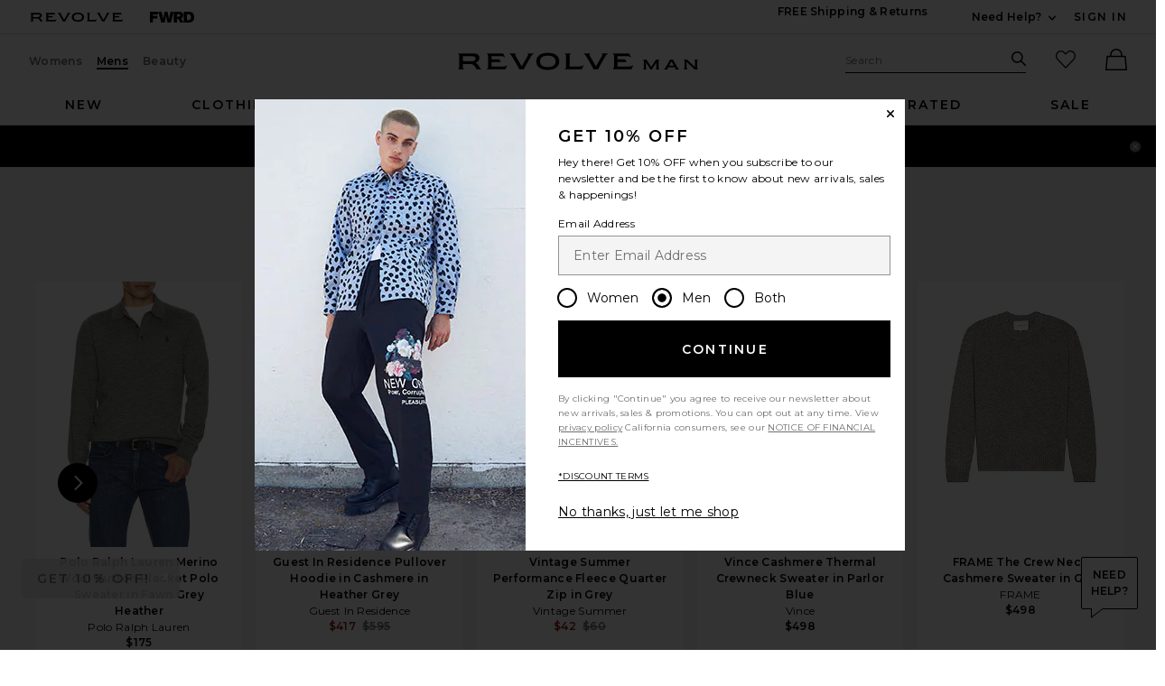

--- FILE ---
content_type: text/html;charset=UTF-8
request_url: https://www.revolve.com/content/header/accountLogin?signInReturnPage=%2Frails-skhi-slub-cotton-jersey-in-washed-black%2Fdp%2FRAIL-MK3%2F%3Fproduct%3DRAIL-MK3
body_size: 535
content:
<div class="js-dropdown dropdown dropdown--right u-float--left" id="tr-account_signin">
            <a class="link link--hover-bold u-color--black" id="js-header-signin-link" href="javascript:;" onclick="window.location='/r/SignIn.jsp?page=%2Frails-skhi-slub-cotton-jersey-in-washed-black%2Fdp%2FRAIL-MK3%2F%3Fproduct%3DRAIL-MK3';">
            <span class="site-header__hed">Sign In</span>
        </a>
    </div>


--- FILE ---
content_type: application/javascript
request_url: https://www.revolve.com/EcPxbIm4/AYpjGfh/E4I0XRJ/x0/LiaEtLSzcrGSkS/UW48Xw/flNk/FgpOdVcB
body_size: 174637
content:
(function(){if(typeof Array.prototype.entries!=='function'){Object.defineProperty(Array.prototype,'entries',{value:function(){var index=0;const array=this;return {next:function(){if(index<array.length){return {value:[index,array[index++]],done:false};}else{return {done:true};}},[Symbol.iterator]:function(){return this;}};},writable:true,configurable:true});}}());(function(){l0();k0d();dKd();var VF=function(){return Cx.apply(this,[WS,arguments]);};var EF=function(AY,c4){return AY>c4;};var FI=function(A8){if(A8===undefined||A8==null){return 0;}var Bx=A8["toLowerCase"]()["replace"](/[^a-z]+/gi,'');return Bx["length"];};var Pw=function(Nn,mO){return Nn/mO;};var nC=function(rF){var XP='';for(var kE=0;kE<rF["length"];kE++){XP+=rF[kE]["toString"](16)["length"]===2?rF[kE]["toString"](16):"0"["concat"](rF[kE]["toString"](16));}return XP;};var qE=function(EI,SY){return EI[Ex[pC]](SY);};var XN=function(EY){if(EY==null)return -1;try{var Zl=0;for(var J4=0;J4<EY["length"];J4++){var mP=EY["charCodeAt"](J4);if(mP<128){Zl=Zl+mP;}}return Zl;}catch(wR){return -2;}};var pH=function(){return Cx.apply(this,[xS,arguments]);};var Nl=function(){return nx.apply(this,[Ds,arguments]);};var cx=function(Ml,kO){return Ml*kO;};var kg=function(){return Cx.apply(this,[TM,arguments]);};var Kn=function(Jx){return -Jx;};var wE=function(){mC=["OE_F","TS!IL2>VICs2GF$IE^O","w^C=EL#I7SIC\x40#O]\n","RXgD;","~CUD","OIPU2rJ$\f%TK_\x40;tF:\fI","G1-Mdk","\fOMEN%fZ9\nRB","I","PIEI8D","NIC`0EA#","NXN:E[%\x007me_G;IH\x3f","M\x40PB2","YAnD9","V2V","XHQ2","ZJ^R","\x3fS_E\x40;L{%\x00X^","Q\x3fA","XB","PCKh9NJ%:XI_x","KJ.N_","1&QES","B88YHTO","ICRN;","","4T].","5","p\b\bOEGD%J!\b\\XT","\x00","SJ4","EG\x07","_XF9AC$","_","[X","CD:OY2(xZTO#lF$X^B","mD\x07_GXUzAZ#Q\x40","^^HQ#O","a","\x00","\\YN9Ea\"O","Z_ME"," A[>\x075M^TR$I\x409,R^","RJ1U","AI8NJ","\r\\E]","I","sn EM3\x00X^pR.NLHX^S","SB","XAPH;","pMIu8UL\x3f9SXB","J\fNN#\x00O^E2}*","HASD%c\x40\"\x07","wF9\rN\f|D3INw9DIC\x07LZ0DhHO6MF4I<SGm>B]6\t","HPX","O^L\'LJ#\f","L6P","*Es","\x3f\b&OEG\x40#E{8","8N[8NXPS#","snQ\x3fAA#N","g\v\'","06TXTS6T\x40%","9,Ii","K$\x00","$XBUD3yF2","RVaI8NJX^bD%VF4\f","\r","\\NTM$","[%<^","\\CN3UL#","KH\'","R\'AX9","a8TOPU>OA","N\'\fTH^"," ",")b\x40PR#wN#\x007QICU","I\\\x40>Ln3\rN_","FBD9S\x40%6IM","n~ EM3\x00X^wT9CH2\v","(_Ip`dJ#\f","M","H#E]6^TR\"L[w\x00VSCE6N8\v^X","S\\#","Xu","N\x403\f>PI","R\x3fA]2\r1OMHc\"FI2","HTW>CJz\x00R","R^PF2","KM]T2","ICbU%IA0","G#\x00\x07","[R2","BU8RJ\x00\f!THTu%AL<\x00xTRD\'TF8\x07","","T",">pbr","OCD3EA#\x00N","GD!","5dM%XNoFG~am\x00:\"\bZY}U:z0\'<\nImC|1M","\x00Q","RX","Q","KO","I#T_m","6Q{XE#H","^T\x403Y|#\b","\x00q","d9TJ%","NXCH9GF1","$3expsa","fZ9\nRB","3E[6\n3KI_U","F9","E8CZ:\f","]`p/U6<r\"j}h6hRX","UA3\fSIU","OIBT;Ta6","","YBD%NN:\f","\\IXN\"Yd\\GO","BX9TG2n\\TD4Hg6","8;g","O8NJ","\x00NXu\x40#A","T9KA8","\x00\r{\f{E","OM=\f","\r\x00Q","P_","GJ#(OEST#E","NDPS2Dx8Oe_M>NJO","VD#oX99MICU.dJ$\nMX^S","AB5\x00I]H0H[zNCC","E\"MB.","B6LC2\r \\BEN:","ZIEw8IL2","DIPS","UIC","H","6O`^B","S[8","NI6","#\t3SXCH2S","MUQ","OA<\f\tR[_","ABl6NF\'IE^OIJ 5\\N]D3",">Sm%\b","UEBU8RV","XB"];};var TE=function(){return Cx.apply(this,[sN,arguments]);};var YP=function(bH){var dl=0;for(var vH=0;vH<bH["length"];vH++){dl=dl+bH["charCodeAt"](vH);}return dl;};var Dg=function(TR){return gM["unescape"](gM["encodeURIComponent"](TR));};var nb,kA,VD,FS,MK,Ev,zL,rv,FM,C0,T0;var tP=function bt(II,IF){'use strict';var hO=bt;switch(II){case TM:{var T8=IF[nb];rt.push(R8);var Mt=T8[Un()[Qn(V8)](X8,Mn)][O1()[On(LI)](jC,fO,Zx)];if(Mt){var qO=Mt[EC()[kl(TH)].apply(null,[fO,xF,ZR,kP])]();var Zw;return rt.pop(),Zw=qO,Zw;}else{var Mg;return Mg=j8(typeof EC()[kl(w1)],'undefined')?EC()[kl(QC)](QC,WF,Xw(Mn),QC):EC()[kl(Zx)](QE,qt,SH,NF),rt.pop(),Mg;}rt.pop();}break;case C0:{rt.push(pF);throw new (gM[cP()[f8(q8)].apply(null,[OE,Ig,Qt])])(Tx()[Wl(cI)](z4,SC,Vl,Kl));}break;case PJ:{rt.push(jP);var Cl=j8(typeof EC()[kl(Mn)],'undefined')?EC()[kl(QC)].call(null,QC,dK,Hg,L1):EC()[kl(Zx)](R8,kt,Wx,z4);try{var Iw=rt.length;var UR=Xw([]);if(gM[Un()[Qn(V8)](g0,Mn)]&&gM[Un()[Qn(V8)](g0,Mn)][Un()[Qn(qg)](TS,DC)]&&gM[Un()[Qn(V8)].call(null,g0,Mn)][Un()[Qn(qg)].call(null,TS,DC)][YF()[mF(sl)](Ug,dY,pC,ME)]){var dI=gM[Un()[Qn(V8)].call(null,g0,Mn)][Un()[Qn(qg)](TS,DC)][YF()[mF(sl)].apply(null,[Ug,dY,pC,ZR])][mw(typeof EC()[kl(GP)],W1([],[][[]]))?EC()[kl(Zx)](gO,U4,Xw([]),bC):EC()[kl(TH)](fO,vs,SE,z4)]();var XC;return rt.pop(),XC=dI,XC;}else{var QY;return rt.pop(),QY=Cl,QY;}}catch(Bw){rt.splice(Gt(Iw,Mn),Infinity,jP);var hH;return rt.pop(),hH=Cl,hH;}rt.pop();}break;case Rd:{var Vg=IF[nb];var dP=IF[MK];rt.push(gx);var U8=dP[WO()[xP(OE)].apply(null,[G8,gH,pC,CC])];var vI=dP[rx()[bg(xY)](p1,QR,k4,q4)];var jE=dP[j8(typeof cP()[f8(qF)],W1([],[][[]]))?cP()[f8(tx)](Y1,BN,x8):cP()[f8(Pt)].apply(null,[L1,F1,vl])];var F8=dP[YF()[mF(KI)](qn,vP,Jl,q8)];var Ul=dP[YF()[mF(Y1)].apply(null,[hg,Q8,Hg,xH])];var Ax=dP[EC()[kl(zR)].call(null,zF,B8,zF,bC)];var tI=dP[EC()[kl(mI)].call(null,N1,ng,QI,QI)];var Fg=dP[Un()[Qn(jn)](kH,zF)];var lt;return lt=Un()[Qn(Mn)](CP,xH)[rx()[bg(bE)](Og,D8,QR,jI)](Vg)[rx()[bg(bE)].apply(null,[Og,mE,OF,jI])](U8,O1()[On(c1)].apply(null,[Lx,VO,sx]))[rx()[bg(bE)](Og,Xw(CC),Sg,jI)](vI,O1()[On(c1)](Lx,VO,AE))[rx()[bg(bE)](Og,Xw(Mn),Zx,jI)](jE,O1()[On(c1)](Lx,VO,Xw(Xw([]))))[rx()[bg(bE)].call(null,Og,QR,D8,jI)](F8,O1()[On(c1)](Lx,VO,Hg))[rx()[bg(bE)](Og,FF,gl,jI)](Ul,j8(typeof O1()[On(O4)],'undefined')?O1()[On(c1)].apply(null,[Lx,VO,Xw(Xw({}))]):O1()[On(O4)](hP,fP,Xw(Xw({}))))[rx()[bg(bE)].call(null,Og,Q4,gH,jI)](Ax,O1()[On(c1)](Lx,VO,FR))[rx()[bg(bE)].apply(null,[Og,fN,fN,jI])](tI,mw(typeof O1()[On(XE)],W1([],[][[]]))?O1()[On(O4)].call(null,EP,YO,DC):O1()[On(c1)](Lx,VO,kn))[rx()[bg(bE)](Og,QC,Xw(Xw([])),jI)](Fg,cP()[f8(Qg)].apply(null,[Xw(CC),PD,dF])),rt.pop(),lt;}break;case j3:{var VR=IF[nb];rt.push(vF);if(j8(typeof gM[mw(typeof X1()[Nw(IO)],W1([],[][[]]))?X1()[Nw(Hg)].apply(null,[m4,W8]):X1()[Nw(XE)](FF,PY)],EC()[kl(kn)].apply(null,[wP,nd,dF,Xw(Xw([]))]))&&tw(VR[gM[X1()[Nw(XE)].apply(null,[FF,PY])][Tx()[Wl(kn)](cI,ZR,Pl,CC)]],null)||tw(VR[EC()[kl(c1)](hP,Zd,ZC,Xw([]))],null)){var UC;return UC=gM[cP()[f8(B1)](ZC,mv,Mn)][Un()[Qn(n1)].call(null,zI,Jl)](VR),rt.pop(),UC;}rt.pop();}break;case Js:{var RO=IF[nb];var J1=IF[MK];rt.push(fO);if(T4(J1,null)||EF(J1,RO[j8(typeof X1()[Nw(w1)],'undefined')?X1()[Nw(CC)](hP,Gn):X1()[Nw(Hg)](Xg,Fl)]))J1=RO[mw(typeof X1()[Nw(Mn)],W1('',[][[]]))?X1()[Nw(Hg)](OC,Vx):X1()[Nw(CC)].apply(null,[hP,Gn])];for(var JE=CC,NC=new (gM[cP()[f8(B1)](pR,vx,Mn)])(J1);KE(JE,J1);JE++)NC[JE]=RO[JE];var PF;return rt.pop(),PF=NC,PF;}break;case sN:{var x4=IF[nb];rt.push(vE);var jF=mw(typeof X1()[Nw(XE)],W1([],[][[]]))?X1()[Nw(Hg)](Gx,dY):X1()[Nw(zR)].call(null,Q4,ks);var d1=j8(typeof X1()[Nw(dF)],'undefined')?X1()[Nw(zR)].apply(null,[Q4,ks]):X1()[Nw(Hg)](Pt,lC);if(x4[EC()[kl(dE)].apply(null,[Og,Nv,mE,Xw(Xw([]))])]){var df=x4[EC()[kl(dE)](Og,Nv,Xw(CC),c1)][X1()[Nw(DC)](qF,Xd)](YF()[mF(lW)](Dj,A2,Pt,cI));var v5=df[Un()[Qn(k4)](tS,sV)](O1()[On(mj)].apply(null,[IL,OE,Xw({})]));if(v5){var Rf=v5[YF()[mF(KW)](MG,sf,kn,ZR)](O1()[On(n9)].call(null,sr,wP,QC));if(Rf){jF=v5[YF()[mF(kP)].apply(null,[MG,U6,kn,pR])](Rf[Tx()[Wl(D8)].call(null,kn,AE,GZ,t7)]);d1=v5[YF()[mF(kP)](MG,U6,kn,B1)](Rf[X1()[Nw(n1)].apply(null,[L1,SJ])]);}}}var zk;return zk=Yk(FM,[X1()[Nw(c5)].call(null,lW,kb),jF,Un()[Qn(SE)](hq,bE),d1]),rt.pop(),zk;}break;case L0:{var fj=IF[nb];var W5;rt.push(Z5);return W5=Xw(Xw(fj[Un()[Qn(V8)](S0,Mn)]))&&Xw(Xw(fj[j8(typeof Un()[Qn(Pt)],W1([],[][[]]))?Un()[Qn(V8)](S0,Mn):Un()[Qn(ZR)](ZZ,C6)][WO()[xP(Jl)](wZ,lW,Zx,IZ)]))&&fj[mw(typeof Un()[Qn(CC)],W1('',[][[]]))?Un()[Qn(ZR)](N5,Gn):Un()[Qn(V8)](S0,Mn)][WO()[xP(Jl)](wZ,tx,Zx,IZ)][CC]&&mw(fj[mw(typeof Un()[Qn(cI)],W1([],[][[]]))?Un()[Qn(ZR)](Vh,WZ):Un()[Qn(V8)].call(null,S0,Mn)][WO()[xP(Jl)](wZ,mj,Zx,IZ)][CC][EC()[kl(TH)](fO,Uc,k4,QI)](),O1()[On(IO)].apply(null,[OB,KB,mj]))?cP()[f8(pC)](n1,rK,sl):EC()[kl(pC)].call(null,BN,Uj,DC,Qg),rt.pop(),W5;}break;case Mb:{rt.push(FU);var VG=mw(typeof X1()[Nw(q8)],'undefined')?X1()[Nw(Hg)](Hf,bc):X1()[Nw(jn)](mk,HU);var B6=j8(typeof Un()[Qn(B5)],'undefined')?Un()[Qn(c5)](Nh,QI):Un()[Qn(ZR)](SE,wG);for(var FV=CC;KE(FV,EM[cP()[f8(hP)](Xw({}),Ej,vk)]());FV++)VG+=B6[rx()[bg(dE)](LI,CC,EG,JM)](gM[j8(typeof O1()[On(Y1)],W1([],[][[]]))?O1()[On(bC)](NN,AE,kn):O1()[On(O4)](c5,vf,GP)][j8(typeof YF()[mF(c1)],W1(Un()[Qn(Mn)].call(null,pU,xH),[][[]]))?YF()[mF(xH)](tW,B8,Hh,S2):YF()[mF(ZR)].apply(null,[tZ,kU,rj,Qg])](cx(gM[O1()[On(bC)](NN,AE,Xw(Xw(Mn)))][Un()[Qn(cI)].apply(null,[BU,WB])](),B6[X1()[Nw(CC)](hP,DJ)])));var dG;return rt.pop(),dG=VG,dG;}break;case Ss:{rt.push(Kh);var sB=EC()[kl(QC)](QC,Ys,pC,QR);try{var z7=rt.length;var VU=Xw(MK);if(gM[Un()[Qn(V8)].apply(null,[jM,Mn])][WO()[xP(Jl)].apply(null,[Y5,n9,Zx,IZ])]&&gM[Un()[Qn(V8)].call(null,jM,Mn)][j8(typeof WO()[xP(AE)],'undefined')?WO()[xP(Jl)](Y5,hP,Zx,IZ):WO()[xP(GP)](X7,dF,EB,FZ)][CC]&&gM[j8(typeof Un()[Qn(QC)],W1('',[][[]]))?Un()[Qn(V8)](jM,Mn):Un()[Qn(ZR)](jU,gf)][WO()[xP(Jl)](Y5,lW,Zx,IZ)][CC][CC]&&gM[Un()[Qn(V8)](jM,Mn)][WO()[xP(Jl)](Y5,NF,Zx,IZ)][CC][CC][YF()[mF(QI)].call(null,Ck,ph,B1,SE)]){var Wm=mw(gM[Un()[Qn(V8)](jM,Mn)][WO()[xP(Jl)](Y5,n9,Zx,IZ)][CC][CC][YF()[mF(QI)](Ck,ph,B1,zR)],gM[Un()[Qn(V8)](jM,Mn)][mw(typeof WO()[xP(Sg)],W1(Un()[Qn(Mn)](kH,xH),[][[]]))?WO()[xP(GP)].apply(null,[CU,V8,br,lU]):WO()[xP(Jl)](Y5,J5,Zx,IZ)][CC]);var nU=Wm?cP()[f8(pC)](Xw(Xw(Mn)),Ov,sl):EC()[kl(pC)].call(null,BN,QU,hP,fO);var Ur;return rt.pop(),Ur=nU,Ur;}else{var PV;return rt.pop(),PV=sB,PV;}}catch(H5){rt.splice(Gt(z7,Mn),Infinity,Kh);var b5;return rt.pop(),b5=sB,b5;}rt.pop();}break;case rv:{var CB=IF[nb];rt.push(T9);var s7=Un()[Qn(Mn)](n0,xH);var Fh=j8(typeof Un()[Qn(WB)],W1([],[][[]]))?Un()[Qn(Mn)].apply(null,[n0,xH]):Un()[Qn(ZR)](mU,Gn);var L6=cP()[f8(t6)](fN,d6,DC);var Mr=[];try{var M2=rt.length;var Jf=Xw({});try{s7=CB[rx()[bg(k7)].apply(null,[wP,Mn,hr,dS])];}catch(vV){rt.splice(Gt(M2,Mn),Infinity,T9);if(vV[rx()[bg(GB)].call(null,x7,Xw(CC),fN,H0)][Un()[Qn(j2)].apply(null,[QQ,Dm])](L6)){s7=mw(typeof cP()[f8(V8)],W1('',[][[]]))?cP()[f8(Pt)].apply(null,[Qg,Lm,lG]):cP()[f8(QC)](KI,zI,sl);}}var qf=gM[O1()[On(bC)](ws,AE,KB)][YF()[mF(xH)].apply(null,[x2,B8,Hh,mI])](cx(gM[O1()[On(bC)](ws,AE,Xw([]))][Un()[Qn(cI)].call(null,Nv,WB)](),gZ))[j8(typeof EC()[kl(SE)],W1([],[][[]]))?EC()[kl(TH)](fO,Sv,Jl,TH):EC()[kl(Zx)](VO,Ak,hr,FF)]();CB[rx()[bg(k7)].apply(null,[wP,sl,Xw(Xw(CC)),dS])]=qf;Fh=j8(CB[j8(typeof rx()[bg(FR)],W1([],[][[]]))?rx()[bg(k7)](wP,Qg,z4,dS):rx()[bg(GP)].call(null,Ik,Xw(CC),Xw(Mn),k4)],qf);Mr=[Yk(FM,[X1()[Nw(B1)].call(null,Q8,JK),s7]),Yk(FM,[X1()[Nw(Mn)](qg,DM),P2(Fh,Mn)[EC()[kl(TH)].call(null,fO,Sv,Mn,KB)]()])];var A6;return rt.pop(),A6=Mr,A6;}catch(mV){rt.splice(Gt(M2,Mn),Infinity,T9);Mr=[Yk(FM,[X1()[Nw(B1)](Q8,JK),s7]),Yk(FM,[X1()[Nw(Mn)](qg,DM),Fh])];}var TU;return rt.pop(),TU=Mr,TU;}break;case nb:{var gr=IF[nb];rt.push(sh);var cr=EC()[kl(QC)](QC,rJ,M5,B1);var bh=EC()[kl(QC)](QC,rJ,qg,xY);var tk=new (gM[cP()[f8(B5)](SH,Dv,ME)])(new (gM[cP()[f8(B5)].apply(null,[gl,Dv,ME])])(Tx()[Wl(V8)](Wx,jn,Xj,N7)));try{var vh=rt.length;var jr=Xw(Xw(nb));if(Xw(Xw(gM[rx()[bg(bC)](KB,Xw(Xw(Mn)),n9,ks)][rx()[bg(kn)].call(null,sV,bC,L1,KL)]))&&Xw(Xw(gM[rx()[bg(bC)](KB,FF,cI,ks)][rx()[bg(kn)].apply(null,[sV,k4,JZ,KL])][EC()[kl(j2)](S6,UJ,q7,c5)]))){var M7=gM[rx()[bg(kn)].apply(null,[sV,pR,k4,KL])][EC()[kl(j2)](S6,UJ,ME,IO)](gM[WO()[xP(Q4)].call(null,T7,Sg,q8,O7)][cP()[f8(dE)](QI,Ps,F9)],j8(typeof cP()[f8(zF)],'undefined')?cP()[f8(FF)].apply(null,[Xw(CC),Tv,B1]):cP()[f8(Pt)].apply(null,[CC,zB,PW]));if(M7){cr=tk[cP()[f8(xY)](F9,sD,TH)](M7[mw(typeof X1()[Nw(rU)],W1('',[][[]]))?X1()[Nw(Hg)](R6,IV):X1()[Nw(B1)].call(null,Q8,Z9)][EC()[kl(TH)](fO,XQ,Xw(Xw({})),KW)]());}}bh=j8(gM[rx()[bg(bC)](KB,O4,Xw([]),ks)],gr);}catch(hm){rt.splice(Gt(vh,Mn),Infinity,sh);cr=WO()[xP(WB)](Aj,SE,GP,U6);bh=WO()[xP(WB)](Aj,t6,GP,U6);}var Ah=W1(cr,XG(bh,Mn))[EC()[kl(TH)](fO,XQ,Xw(Xw({})),k4)]();var LV;return rt.pop(),LV=Ah,LV;}break;case KN:{rt.push(jC);var bG=Xw(Xw(nb));try{var LG=rt.length;var V7=Xw(Xw(nb));if(gM[rx()[bg(bC)].call(null,KB,qg,sx,Vr)][O1()[On(SH)](Nq,ME,q7)]){gM[mw(typeof rx()[bg(XE)],'undefined')?rx()[bg(GP)].apply(null,[UW,fO,sx,Zx]):rx()[bg(bC)](KB,sV,vk,Vr)][O1()[On(SH)](Nq,ME,jn)][mw(typeof WO()[xP(kn)],'undefined')?WO()[xP(GP)](jW,zF,tB,jI):WO()[xP(J5)].apply(null,[wB,Y1,Zx,pV])](EC()[kl(c5)](Gr,PQ,Xw(Xw(CC)),bC),mw(typeof cP()[f8(FR)],'undefined')?cP()[f8(Pt)](D7,Rm,Cm):cP()[f8(xY)].call(null,k4,sS,TH));gM[rx()[bg(bC)](KB,zF,KI,Vr)][O1()[On(SH)](Nq,ME,Xw(Xw([])))][mw(typeof YF()[mF(pC)],W1(Un()[Qn(Mn)](Yj,xH),[][[]]))?YF()[mF(ZR)].apply(null,[D6,sG,IB,Q4]):YF()[mF(NF)](jZ,qB,bC,c1)](mw(typeof EC()[kl(OE)],W1([],[][[]]))?EC()[kl(Zx)].apply(null,[qm,pF,bC,Xw(Xw([]))]):EC()[kl(c5)](Gr,PQ,gl,Xw([])));bG=Xw(Xw(MK));}}catch(dW){rt.splice(Gt(LG,Mn),Infinity,jC);}var Pc;return rt.pop(),Pc=bG,Pc;}break;case AK:{var bk=IF[nb];rt.push(fB);var P7=EC()[kl(QC)](QC,kM,Mn,Xw({}));try{var xm=rt.length;var Am=Xw(Xw(nb));if(bk[Un()[Qn(V8)].call(null,pb,Mn)][X1()[Nw(FR)](Cf,z3)]){var Af=bk[Un()[Qn(V8)].apply(null,[pb,Mn])][X1()[Nw(FR)].call(null,Cf,z3)][EC()[kl(TH)](fO,H,sl,Sg)]();var wW;return rt.pop(),wW=Af,wW;}else{var TY;return rt.pop(),TY=P7,TY;}}catch(Ym){rt.splice(Gt(xm,Mn),Infinity,fB);var Pf;return rt.pop(),Pf=P7,Pf;}rt.pop();}break;case YA:{rt.push(mm);var Ch=EC()[kl(QC)](QC,tS,cI,J5);if(gM[Un()[Qn(V8)](X3,Mn)]&&gM[mw(typeof Un()[Qn(D7)],W1([],[][[]]))?Un()[Qn(ZR)](SG,B2):Un()[Qn(V8)](X3,Mn)][WO()[xP(Jl)](E7,mj,Zx,IZ)]&&gM[mw(typeof Un()[Qn(sl)],'undefined')?Un()[Qn(ZR)].call(null,d9,dY):Un()[Qn(V8)](X3,Mn)][WO()[xP(Jl)](E7,FF,Zx,IZ)][EC()[kl(q7)].call(null,tm,Yh,c5,Xw(Xw([])))]){var hZ=gM[Un()[Qn(V8)](X3,Mn)][WO()[xP(Jl)].call(null,E7,dF,Zx,IZ)][EC()[kl(q7)].call(null,tm,Yh,Xw(Mn),KB)];try{var x9=rt.length;var r9=Xw({});var z9=gM[O1()[On(bC)](pA,AE,WB)][YF()[mF(xH)].call(null,h9,B8,Hh,V8)](cx(gM[mw(typeof O1()[On(zR)],W1([],[][[]]))?O1()[On(O4)](w9,vm,cI):O1()[On(bC)].call(null,pA,AE,F9)][Un()[Qn(cI)].call(null,xQ,WB)](),gZ))[EC()[kl(TH)](fO,rq,c1,O4)]();gM[Un()[Qn(V8)](X3,Mn)][WO()[xP(Jl)].apply(null,[E7,q8,Zx,IZ])][EC()[kl(q7)](tm,Yh,mI,Cf)]=z9;var Gh=mw(gM[mw(typeof Un()[Qn(Sg)],W1('',[][[]]))?Un()[Qn(ZR)](Y6,hP):Un()[Qn(V8)](X3,Mn)][WO()[xP(Jl)](E7,XE,Zx,IZ)][EC()[kl(q7)](tm,Yh,pC,tm)],z9);var q9=Gh?mw(typeof cP()[f8(OE)],W1('',[][[]]))?cP()[f8(Pt)](k7,Qg,Vj):cP()[f8(pC)](D8,sS,sl):EC()[kl(pC)].call(null,BN,Of,c5,dE);gM[Un()[Qn(V8)].call(null,X3,Mn)][WO()[xP(Jl)](E7,QR,Zx,IZ)][EC()[kl(q7)].call(null,tm,Yh,sl,tm)]=hZ;var g6;return rt.pop(),g6=q9,g6;}catch(n7){rt.splice(Gt(x9,Mn),Infinity,mm);if(j8(gM[Un()[Qn(V8)](X3,Mn)][WO()[xP(Jl)](E7,KB,Zx,IZ)][EC()[kl(q7)].apply(null,[tm,Yh,TH,Xw(Xw({}))])],hZ)){gM[Un()[Qn(V8)](X3,Mn)][WO()[xP(Jl)](E7,zR,Zx,IZ)][j8(typeof EC()[kl(k4)],W1([],[][[]]))?EC()[kl(q7)](tm,Yh,Xw([]),Xw([])):EC()[kl(Zx)].apply(null,[nr,fh,ZC,dk])]=hZ;}var sm;return rt.pop(),sm=Ch,sm;}}else{var sW;return rt.pop(),sW=Ch,sW;}rt.pop();}break;case HN:{var MW=IF[nb];var hh=IF[MK];rt.push(Z2);if(Xw(I9(MW,hh))){throw new (gM[mw(typeof cP()[f8(rU)],W1('',[][[]]))?cP()[f8(Pt)].apply(null,[Xw(Xw({})),Fl,TG]):cP()[f8(q8)].call(null,tm,L5,Qt)])(Un()[Qn(IO)](gA,GG));}rt.pop();}break;case tq:{rt.push(Zx);var XW=gM[rx()[bg(kn)](sV,n9,jn,bj)][cP()[f8(k7)](S2,EZ,PU)]?gM[rx()[bg(kn)].apply(null,[sV,w1,EG,bj])][j8(typeof cP()[f8(Sg)],W1('',[][[]]))?cP()[f8(kP)].call(null,cI,ng,QC):cP()[f8(Pt)].call(null,mI,D2,NG)](gM[rx()[bg(kn)](sV,qg,Xw({}),bj)][cP()[f8(k7)](Zx,EZ,PU)](gM[Un()[Qn(V8)](pG,Mn)]))[rx()[bg(EG)].apply(null,[hr,pR,q8,HG])](O1()[On(c1)](Ik,VO,Hh)):Un()[Qn(Mn)](wm,xH);var Zj;return rt.pop(),Zj=XW,Zj;}break;}};var Ij=function(){return Cx.apply(this,[wK,arguments]);};var rG=function RG(Rh,QB){'use strict';var JB=RG;switch(Rh){case YD:{var rZ=function(b9,BY){rt.push(R5);if(Xw(PB)){for(var S9=w2[GP];KE(S9,Oj);++S9){if(KE(S9,Y1)||mw(S9,KW)||mw(S9,NF)||mw(S9,w2[O4])){U7[S9]=Kn(Mn);}else{U7[S9]=PB[X1()[Nw(CC)](hP,Z9)];PB+=gM[cP()[f8(bC)](J5,cj,KW)][X1()[Nw(Qg)](OF,F3)](S9);}}}var j9=Un()[Qn(Mn)](Cm,xH);for(var YV=CC;KE(YV,b9[X1()[Nw(CC)].call(null,hP,Z9)]);YV++){var RU=b9[rx()[bg(dE)](LI,fN,mE,lk)](YV);var EW=P2(fW(BY,ZR),w2[Hh]);BY*=w2[Pt];BY&=w2[Zx];BY+=w2[ZR];BY&=w2[dE];var Uh=U7[b9[rx()[bg(Qg)](z4,gH,Xw(Xw([])),nZ)](YV)];if(mw(typeof RU[Un()[Qn(Jl)](K5,mI)],cP()[f8(Jl)](TH,JU,sV))){var Jk=RU[Un()[Qn(Jl)](K5,mI)](CC);if(zm(Jk,Y1)&&KE(Jk,Oj)){Uh=U7[Jk];}}if(zm(Uh,CC)){var VZ=G5(EW,PB[X1()[Nw(CC)](hP,Z9)]);Uh+=VZ;Uh%=PB[X1()[Nw(CC)].call(null,hP,Z9)];RU=PB[Uh];}j9+=RU;}var p6;return rt.pop(),p6=j9,p6;};var f2=function(Xk){var Dh=[0x428a2f98,0x71374491,0xb5c0fbcf,0xe9b5dba5,0x3956c25b,0x59f111f1,0x923f82a4,0xab1c5ed5,0xd807aa98,0x12835b01,0x243185be,0x550c7dc3,0x72be5d74,0x80deb1fe,0x9bdc06a7,0xc19bf174,0xe49b69c1,0xefbe4786,0x0fc19dc6,0x240ca1cc,0x2de92c6f,0x4a7484aa,0x5cb0a9dc,0x76f988da,0x983e5152,0xa831c66d,0xb00327c8,0xbf597fc7,0xc6e00bf3,0xd5a79147,0x06ca6351,0x14292967,0x27b70a85,0x2e1b2138,0x4d2c6dfc,0x53380d13,0x650a7354,0x766a0abb,0x81c2c92e,0x92722c85,0xa2bfe8a1,0xa81a664b,0xc24b8b70,0xc76c51a3,0xd192e819,0xd6990624,0xf40e3585,0x106aa070,0x19a4c116,0x1e376c08,0x2748774c,0x34b0bcb5,0x391c0cb3,0x4ed8aa4a,0x5b9cca4f,0x682e6ff3,0x748f82ee,0x78a5636f,0x84c87814,0x8cc70208,0x90befffa,0xa4506ceb,0xbef9a3f7,0xc67178f2];var ZW=0x6a09e667;var G9=0xbb67ae85;var If=0x3c6ef372;var bf=0xa54ff53a;var X2=0x510e527f;var E2=0x9b05688c;var Ph=0x1f83d9ab;var Tc=0x5be0cd19;var p5=Dg(Xk);var Rk=p5["length"]*8;p5+=gM["String"]["fromCharCode"](0x80);var c2=p5["length"]/4+2;var R9=gM["Math"]["ceil"](c2/16);var dV=new (gM["Array"])(R9);for(var s9=0;s9<R9;s9++){dV[s9]=new (gM["Array"])(16);for(var jm=0;jm<16;jm++){dV[s9][jm]=p5["charCodeAt"](s9*64+jm*4)<<24|p5["charCodeAt"](s9*64+jm*4+1)<<16|p5["charCodeAt"](s9*64+jm*4+2)<<8|p5["charCodeAt"](s9*64+jm*4+3)<<0;}}var gB=Rk/gM["Math"]["pow"](2,32);dV[R9-1][14]=gM["Math"]["floor"](gB);dV[R9-1][15]=Rk;for(var Lh=0;Lh<R9;Lh++){var Nm=new (gM["Array"])(64);var OV=ZW;var kj=G9;var pB=If;var W9=bf;var Kf=X2;var cm=E2;var Q2=Ph;var zc=Tc;for(var SV=0;SV<64;SV++){var gh=void 0,Rc=void 0,Gk=void 0,vU=void 0,Rj=void 0,kW=void 0;if(SV<16)Nm[SV]=dV[Lh][SV];else{gh=k2(Nm[SV-15],7)^k2(Nm[SV-15],18)^Nm[SV-15]>>>3;Rc=k2(Nm[SV-2],17)^k2(Nm[SV-2],19)^Nm[SV-2]>>>10;Nm[SV]=Nm[SV-16]+gh+Nm[SV-7]+Rc;}Rc=k2(Kf,6)^k2(Kf,11)^k2(Kf,25);Gk=Kf&cm^~Kf&Q2;vU=zc+Rc+Gk+Dh[SV]+Nm[SV];gh=k2(OV,2)^k2(OV,13)^k2(OV,22);Rj=OV&kj^OV&pB^kj&pB;kW=gh+Rj;zc=Q2;Q2=cm;cm=Kf;Kf=W9+vU>>>0;W9=pB;pB=kj;kj=OV;OV=vU+kW>>>0;}ZW=ZW+OV;G9=G9+kj;If=If+pB;bf=bf+W9;X2=X2+Kf;E2=E2+cm;Ph=Ph+Q2;Tc=Tc+zc;}return [ZW>>24&0xff,ZW>>16&0xff,ZW>>8&0xff,ZW&0xff,G9>>24&0xff,G9>>16&0xff,G9>>8&0xff,G9&0xff,If>>24&0xff,If>>16&0xff,If>>8&0xff,If&0xff,bf>>24&0xff,bf>>16&0xff,bf>>8&0xff,bf&0xff,X2>>24&0xff,X2>>16&0xff,X2>>8&0xff,X2&0xff,E2>>24&0xff,E2>>16&0xff,E2>>8&0xff,E2&0xff,Ph>>24&0xff,Ph>>16&0xff,Ph>>8&0xff,Ph&0xff,Tc>>24&0xff,Tc>>16&0xff,Tc>>8&0xff,Tc&0xff];};var B9=function(){var Zc=VB();var vr=-1;if(Zc["indexOf"]('Trident/7.0')>-1)vr=11;else if(Zc["indexOf"]('Trident/6.0')>-1)vr=10;else if(Zc["indexOf"]('Trident/5.0')>-1)vr=9;else vr=0;return vr>=9;};var xB=function(){var Sh=Jr();var xh=gM["Object"]["prototype"]["hasOwnProperty"].call(gM["Navigator"]["prototype"],'mediaDevices');var NV=gM["Object"]["prototype"]["hasOwnProperty"].call(gM["Navigator"]["prototype"],'serviceWorker');var Kk=! !gM["window"]["browser"];var K9=typeof gM["ServiceWorker"]==='function';var IG=typeof gM["ServiceWorkerContainer"]==='function';var Oh=typeof gM["frames"]["ServiceWorkerRegistration"]==='function';var n2=gM["window"]["location"]&&gM["window"]["location"]["protocol"]==='http:';var C9=Sh&&(!xh||!NV||!K9||!Kk||!IG||!Oh)&&!n2;return C9;};var Jr=function(){var Qh=VB();var Sm=/(iPhone|iPad).*AppleWebKit(?!.*(Version|CriOS))/i["test"](Qh);var MB=gM["navigator"]["platform"]==='MacIntel'&&gM["navigator"]["maxTouchPoints"]>1&&/(Safari)/["test"](Qh)&&!gM["window"]["MSStream"]&&typeof gM["navigator"]["standalone"]!=='undefined';return Sm||MB;};var J7=function(hj){var tU=gM["Math"]["floor"](gM["Math"]["random"]()*100000+10000);var kk=gM["String"](hj*tU);var x5=0;var A7=[];var j7=kk["length"]>=18?true:false;while(A7["length"]<6){A7["push"](gM["parseInt"](kk["slice"](x5,x5+2),10));x5=j7?x5+3:x5+2;}var Sj=A9(A7);return [tU,Sj];};var Mc=function(vc){if(vc===null||vc===undefined){return 0;}var XB=function Eh(dB){return vc["toLowerCase"]()["includes"](dB["toLowerCase"]());};var V6=0;(nB&&nB["fields"]||[])["some"](function(fU){var th=fU["type"];var RZ=fU["labels"];if(RZ["some"](XB)){V6=R2[th];if(fU["extensions"]&&fU["extensions"]["labels"]&&fU["extensions"]["labels"]["some"](function(T2){return vc["toLowerCase"]()["includes"](T2["toLowerCase"]());})){V6=R2[fU["extensions"]["type"]];}return true;}return false;});return V6;};var zZ=function(zV){if(zV===undefined||zV==null){return false;}var c9=function Rr(f7){return zV["toLowerCase"]()===f7["toLowerCase"]();};return SB["some"](c9);};var f6=function(dh){try{var B7=new (gM["Set"])(gM["Object"]["values"](R2));return dh["split"](';')["some"](function(nj){var Tr=nj["split"](',');var W6=gM["Number"](Tr[Tr["length"]-1]);return B7["has"](W6);});}catch(Wr){return false;}};var hB=function(g7){var z6='';var j5=0;if(g7==null||gM["document"]["activeElement"]==null){return Yk(FM,["elementFullId",z6,"elementIdType",j5]);}var Mh=['id','name','for','placeholder','aria-label','aria-labelledby'];Mh["forEach"](function(jh){if(!g7["hasAttribute"](jh)||z6!==''&&j5!==0){return;}var qG=g7["getAttribute"](jh);if(z6===''&&(qG!==null||qG!==undefined)){z6=qG;}if(j5===0){j5=Mc(qG);}});return Yk(FM,["elementFullId",z6,"elementIdType",j5]);};var Kc=function(jB){var p9;if(jB==null){p9=gM["document"]["activeElement"];}else p9=jB;if(gM["document"]["activeElement"]==null)return -1;var V5=p9["getAttribute"]('name');if(V5==null){var NW=p9["getAttribute"]('id');if(NW==null)return -1;else return XN(NW);}return XN(V5);};var rY=function(Ih){var VV=-1;var XZ=[];if(! !Ih&&typeof Ih==='string'&&Ih["length"]>0){var gV=Ih["split"](';');if(gV["length"]>1&&gV[gV["length"]-1]===''){gV["pop"]();}VV=gM["Math"]["floor"](gM["Math"]["random"]()*gV["length"]);var XV=gV[VV]["split"](',');for(var C2 in XV){if(!gM["isNaN"](XV[C2])&&!gM["isNaN"](gM["parseInt"](XV[C2],10))){XZ["push"](XV[C2]);}}}else{var cG=gM["String"](NB(1,5));var Nf='1';var rc=gM["String"](NB(20,70));var qU=gM["String"](NB(100,300));var L9=gM["String"](NB(100,300));XZ=[cG,Nf,rc,qU,L9];}return [VV,XZ];};var qr=function(QV,rm){var mr=typeof QV==='string'&&QV["length"]>0;var cW=!gM["isNaN"](rm)&&(gM["Number"](rm)===-1||Fk()<gM["Number"](rm));if(!(mr&&cW)){return false;}var Lr='^([a-fA-F0-9]{31,32})$';return QV["search"](Lr)!==-1;};var VY=function(rB,U9,Cr){var Pk;do{Pk=DG(nb,[rB,U9]);}while(mw(G5(Pk,Cr),CC));return Pk;};var Er=function(qk){var OU=Jr(qk);rt.push(Tk);var cc=gM[rx()[bg(kn)].apply(null,[sV,FR,CC,W3])][cP()[f8(dE)](Xw([]),qv,F9)][cP()[f8(XE)](CC,Ks,tV)].call(gM[X1()[Nw(D8)](Wx,cL)][j8(typeof cP()[f8(ZR)],W1('',[][[]]))?cP()[f8(dE)].apply(null,[Xw(Xw([])),qv,F9]):cP()[f8(Pt)](k7,Or,O9)],X1()[Nw(TH)](XE,Mp));var Mm=gM[rx()[bg(kn)](sV,Xw(Mn),mI,W3)][cP()[f8(dE)].call(null,Xw(Xw(Mn)),qv,F9)][cP()[f8(XE)].apply(null,[c5,Ks,tV])].call(gM[X1()[Nw(D8)].call(null,Wx,cL)][cP()[f8(dE)](j2,qv,F9)],mw(typeof YF()[mF(XE)],W1([],[][[]]))?YF()[mF(ZR)](H2,nW,Hh,TH):YF()[mF(Jl)](Vb,SE,B1,F9));var cB=Xw(Xw(gM[rx()[bg(bC)](KB,SH,M5,DQ)][YF()[mF(q8)].apply(null,[OS,bW,Zx,Hh])]));var Xr=mw(typeof gM[WO()[xP(XE)](dJ,n1,B1,Hg)],j8(typeof cP()[f8(QI)],W1('',[][[]]))?cP()[f8(Jl)].apply(null,[M5,I3,sV]):cP()[f8(Pt)].call(null,GP,bE,jk));var vG=mw(typeof gM[j8(typeof Un()[Qn(xH)],W1([],[][[]]))?Un()[Qn(dk)].call(null,OL,j2):Un()[Qn(ZR)].apply(null,[nf,F6])],cP()[f8(Jl)].apply(null,[QC,I3,sV]));var xV=mw(typeof gM[YF()[mF(GB)](xQ,CV,Pt,c1)][j8(typeof EC()[kl(bC)],W1('',[][[]]))?EC()[kl(gH)](Mn,ND,Xw(Xw({})),mE):EC()[kl(Zx)](hY,dr,Xw(Xw(Mn)),QI)],cP()[f8(Jl)].apply(null,[SH,I3,sV]));var bm=gM[rx()[bg(bC)].call(null,KB,Xw({}),xY,DQ)][X1()[Nw(cI)].call(null,Pt,KM)]&&mw(gM[rx()[bg(bC)](KB,dk,sl,DQ)][X1()[Nw(cI)](Pt,KM)][j8(typeof EC()[kl(AE)],'undefined')?EC()[kl(tx)].apply(null,[bE,hU,QR,Xw(Xw(Mn))]):EC()[kl(Zx)](jI,pf,t6,Xw(Mn))],EC()[kl(mj)](BW,QO,j2,gl));var EU=OU&&(Xw(cc)||Xw(Mm)||Xw(Xr)||Xw(cB)||Xw(vG)||Xw(xV))&&Xw(bm);var z5;return rt.pop(),z5=EU,z5;};var TV=function(rV){rt.push(ZV);var Zk;return Zk=JV()[YF()[mF(B1)](qW,Cm,Hh,Q4)](function hk(dj){rt.push(rW);while(Mn)switch(dj[WO()[xP(kn)].call(null,WG,IO,O4,mk)]=dj[j8(typeof rx()[bg(OE)],W1([],[][[]]))?rx()[bg(Sg)].call(null,KW,TH,dF,Rg):rx()[bg(GP)].call(null,Bk,mI,mE,vE)]){case CC:if(Dk(YF()[mF(qF)].apply(null,[Th,rr,B1,AE]),gM[Un()[Qn(V8)].call(null,A1,Mn)])){dj[rx()[bg(Sg)](KW,sx,Pt,Rg)]=GP;break;}{var g5;return g5=dj[Tx()[Wl(XE)].call(null,k4,Pt,AZ,F1)](X1()[Nw(SH)](GB,w9),null),rt.pop(),g5;}case w2[Mn]:{var L2;return L2=dj[Tx()[Wl(XE)].apply(null,[Jl,Pt,AZ,F1])](X1()[Nw(SH)](GB,w9),gM[Un()[Qn(V8)](A1,Mn)][mw(typeof YF()[mF(Mn)],W1(Un()[Qn(Mn)].apply(null,[tG,xH]),[][[]]))?YF()[mF(ZR)](dZ,Wk,Pr,GB):YF()[mF(qF)](Th,rr,B1,QI)][Tx()[Wl(Qg)].apply(null,[JZ,Qg,fV,Xg])](rV)),rt.pop(),L2;}case pC:case j8(typeof Tx()[Wl(pC)],W1(Un()[Qn(Mn)](tG,xH),[][[]]))?Tx()[Wl(GB)].call(null,dE,pC,rh,Br):Tx()[Wl(pC)](zR,r5,wU,Uj):{var j6;return j6=dj[mw(typeof EC()[kl(B1)],W1([],[][[]]))?EC()[kl(Zx)](Vc,xk,B1,tm):EC()[kl(dk)](RB,U2,lW,Hg)](),rt.pop(),j6;}}rt.pop();},null,null,null,gM[mw(typeof cP()[f8(tm)],W1('',[][[]]))?cP()[f8(Pt)](GB,pm,Cf):cP()[f8(KW)](pC,jR,Hg)]),rt.pop(),Zk;};var m5=function(){if(Xw([])){}else if(Xw(MK)){}else if(Xw(MK)){}else if(Xw([])){}else if(Xw(nb)){return function vB(){rt.push(Qg);var fm=VB();var Sk=Un()[Qn(Mn)].apply(null,[Q8,xH]);var TZ=[];for(var Lj=w2[GP];KE(Lj,Hh);Lj++){var AU=l9(fm);TZ[Un()[Qn(CC)].call(null,Cj,qF)](AU);Sk=W1(Sk,fm[AU]);}var jY=[Sk,TZ];var v9;return v9=jY[rx()[bg(EG)](hr,CC,dE,Fm)](j8(typeof Un()[Qn(bC)],W1('',[][[]]))?Un()[Qn(hr)].apply(null,[J9,Og]):Un()[Qn(ZR)].call(null,BB,xW)),rt.pop(),v9;};}else{}};var r6=function(){rt.push(Q7);try{var zr=rt.length;var Jc=Xw([]);var LB=WY();var Zm=VW()[EC()[kl(V8)](kn,AC,Xw(Xw(CC)),Q4)](new (gM[cP()[f8(B5)].apply(null,[Xw({}),FO,ME])])(O1()[On(OE)](xw,lW,GB),X1()[Nw(sl)](HB,gw)),j8(typeof EC()[kl(hr)],W1('',[][[]]))?EC()[kl(n9)](lW,sE,LI,KB):EC()[kl(Zx)](Q8,v6,Xw({}),OE));var Pm=WY();var nc=Gt(Pm,LB);var cV;return cV=Yk(FM,[EC()[kl(LI)](EG,AI,Xw(Xw(CC)),hP),Zm,Tx()[Wl(AE)](Wx,GP,zh,xF),nc]),rt.pop(),cV;}catch(E5){rt.splice(Gt(zr,Mn),Infinity,Q7);var Qk;return rt.pop(),Qk={},Qk;}rt.pop();};var VW=function(){rt.push(sV);var UZ=gM[rx()[bg(tm)](cI,Hh,EG,Xc)][j8(typeof YF()[mF(qF)],W1([],[][[]]))?YF()[mF(Qg)].apply(null,[Dc,m9,bC,UG]):YF()[mF(ZR)](O5,D2,Xj,FF)]?gM[rx()[bg(tm)](cI,Xw(CC),Xw([]),Xc)][YF()[mF(Qg)](Dc,m9,bC,q8)]:Kn(Mn);var fG=gM[rx()[bg(tm)].call(null,cI,Cf,Hh,Xc)][rx()[bg(sl)](sx,q7,jn,PY)]?gM[j8(typeof rx()[bg(XE)],'undefined')?rx()[bg(tm)].apply(null,[cI,q7,j2,Xc]):rx()[bg(GP)].apply(null,[SC,Xw(Xw({})),KI,fN])][rx()[bg(sl)].apply(null,[sx,IO,EG,PY])]:Kn(w2[Hg]);var kB=gM[Un()[Qn(V8)](EB,Mn)][cP()[f8(sl)](tx,Qf,dk)]?gM[Un()[Qn(V8)].call(null,EB,Mn)][cP()[f8(sl)].call(null,AE,Qf,dk)]:Kn(Mn);var Jj=gM[Un()[Qn(V8)](EB,Mn)][j8(typeof Tx()[Wl(Hg)],W1(Un()[Qn(Mn)].call(null,Tm,xH),[][[]]))?Tx()[Wl(EG)].apply(null,[KI,Hg,N2,R6]):Tx()[Wl(pC)](k7,Ic,fV,T5)]?gM[Un()[Qn(V8)](EB,Mn)][Tx()[Wl(EG)](Jl,Hg,N2,R6)]():Kn(w2[Hg]);var Mk=gM[Un()[Qn(V8)].call(null,EB,Mn)][Un()[Qn(zF)](sj,Qt)]?gM[mw(typeof Un()[Qn(mj)],'undefined')?Un()[Qn(ZR)].apply(null,[LZ,hV]):Un()[Qn(V8)].call(null,EB,Mn)][Un()[Qn(zF)](sj,Qt)]:Kn(Mn);var E6=Kn(w2[Hg]);var I2=[Un()[Qn(Mn)].call(null,Tm,xH),E6,j8(typeof O1()[On(TH)],'undefined')?O1()[On(Q4)].apply(null,[nm,dE,ZR]):O1()[On(O4)].call(null,I5,GP,Hg),DG(Cb,[]),DG(lq,[]),DG(Rd,[]),DG(FK,[]),DG(bS,[]),DG(D0,[]),UZ,fG,kB,Jj,Mk];var A5;return A5=I2[rx()[bg(EG)](hr,z4,fN,vm)](cP()[f8(Qg)](Zx,tS,dF)),rt.pop(),A5;};var Wc=function(){var wk;rt.push(jP);return wk=DG(Gq,[gM[mw(typeof rx()[bg(Hg)],W1([],[][[]]))?rx()[bg(GP)](PW,Xw(Xw(Mn)),hP,Th):rx()[bg(bC)](KB,WB,dk,PE)]]),rt.pop(),wk;};var w6=function(){rt.push(xc);var fr=[Vk,XY];var OG=bB(Y7);if(j8(OG,Xw({}))){try{var kV=rt.length;var mh=Xw(Xw(nb));var AV=gM[Un()[Qn(w1)].apply(null,[l2,Lk])](OG)[Un()[Qn(q8)](sO,ME)](O1()[On(QR)](qC,lB,jn));if(zm(AV[X1()[Nw(CC)].call(null,hP,DP)],O4)){var CZ=gM[mw(typeof X1()[Nw(w1)],W1([],[][[]]))?X1()[Nw(Hg)](Nk,Lf):X1()[Nw(pC)](dk,Bh)](AV[w2[Mn]],bC);CZ=gM[j8(typeof WO()[xP(pR)],W1(Un()[Qn(Mn)].apply(null,[bc,xH]),[][[]]))?WO()[xP(dE)](HV,SE,Hh,SC):WO()[xP(GP)].call(null,Bh,M5,Bj,gk)](CZ)?Vk:CZ;fr[CC]=CZ;}}catch(n6){rt.splice(Gt(kV,Mn),Infinity,xc);}}var wV;return rt.pop(),wV=fr,wV;};var Kr=function(){rt.push(c7);var EV=[Kn(Mn),Kn(w2[Hg])];var NU=bB(Oc);if(j8(NU,Xw(Xw(nb)))){try{var d5=rt.length;var Pj=Xw(Xw(nb));var Qc=gM[Un()[Qn(w1)](sG,Lk)](NU)[Un()[Qn(q8)](HH,ME)](O1()[On(QR)](Yg,lB,KW));if(zm(Qc[X1()[Nw(CC)](hP,MI)],w2[dF])){var mG=gM[X1()[Nw(pC)](dk,V9)](Qc[Mn],bC);var ZG=gM[X1()[Nw(pC)](dk,V9)](Qc[w2[AE]],bC);mG=gM[WO()[xP(dE)].apply(null,[Hr,lW,Hh,SC])](mG)?Kn(Mn):mG;ZG=gM[WO()[xP(dE)](Hr,ZR,Hh,SC)](ZG)?Kn(Mn):ZG;EV=[ZG,mG];}}catch(b7){rt.splice(Gt(d5,Mn),Infinity,c7);}}var lc;return rt.pop(),lc=EV,lc;};var p2=function(){rt.push(qh);var jj=Un()[Qn(Mn)](V9,xH);var Uk=bB(Oc);if(Uk){try{var x6=rt.length;var Q9=Xw([]);var NZ=gM[Un()[Qn(w1)](BP,Lk)](Uk)[j8(typeof Un()[Qn(KI)],W1([],[][[]]))?Un()[Qn(q8)](zH,ME):Un()[Qn(ZR)].call(null,Zh,pk)](O1()[On(QR)](JH,lB,D7));jj=NZ[CC];}catch(rk){rt.splice(Gt(x6,Mn),Infinity,qh);}}var N9;return rt.pop(),N9=jj,N9;};var OW=function(){var l6=bB(Oc);rt.push(Q4);if(l6){try{var pr=rt.length;var pZ=Xw([]);var UB=gM[Un()[Qn(w1)](Ek,Lk)](l6)[Un()[Qn(q8)].apply(null,[RW,ME])](O1()[On(QR)](MG,lB,Q4));if(zm(UB[X1()[Nw(CC)].call(null,hP,gc)],ZR)){var SW=gM[j8(typeof X1()[Nw(sV)],'undefined')?X1()[Nw(pC)](dk,s6):X1()[Nw(Hg)].call(null,qg,DB)](UB[Zx],w2[qF]);var ZY;return ZY=gM[WO()[xP(dE)](f9,zR,Hh,SC)](SW)||mw(SW,Kn(Mn))?Kn(Mn):SW,rt.pop(),ZY;}}catch(mZ){rt.splice(Gt(pr,Mn),Infinity,Q4);var q2;return rt.pop(),q2=Kn(Mn),q2;}}var X9;return rt.pop(),X9=Kn(Mn),X9;};var Km=function(){rt.push(Hm);var K2=bB(Oc);if(K2){try{var kY=rt.length;var c6=Xw(MK);var M6=gM[Un()[Qn(w1)](TP,Lk)](K2)[Un()[Qn(q8)].call(null,cH,ME)](O1()[On(QR)](BH,lB,Wx));if(mw(M6[X1()[Nw(CC)](hP,At)],ZR)){var l7;return rt.pop(),l7=M6[Pt],l7;}}catch(AW){rt.splice(Gt(kY,Mn),Infinity,Hm);var Um;return rt.pop(),Um=null,Um;}}var v7;return rt.pop(),v7=null,v7;};var KG=function(g9,zW){rt.push(JW);for(var GW=CC;KE(GW,zW[mw(typeof X1()[Nw(NF)],W1('',[][[]]))?X1()[Nw(Hg)].apply(null,[G6,OZ]):X1()[Nw(CC)](hP,WR)]);GW++){var qc=zW[GW];qc[WO()[xP(Mn)].call(null,vE,w1,bC,Yr)]=qc[WO()[xP(Mn)].call(null,vE,hP,bC,Yr)]||Xw([]);qc[X1()[Nw(GB)].apply(null,[AE,DY])]=Xw(Xw([]));if(Dk(EC()[kl(B1)].call(null,L1,fP,Xw({}),V8),qc))qc[X1()[Nw(q8)].apply(null,[wm,qw])]=Xw(Xw([]));gM[rx()[bg(kn)](sV,Sg,Xw(Xw(Mn)),tE)][X1()[Nw(kn)].call(null,n9,Mp)](g9,Tj(qc[X1()[Nw(w1)].apply(null,[t6,jl])]),qc);}rt.pop();};var wr=function(QZ,Xh,s5){rt.push(MZ);if(Xh)KG(QZ[cP()[f8(dE)](lW,Qr,F9)],Xh);if(s5)KG(QZ,s5);gM[rx()[bg(kn)].call(null,sV,L1,Wx,BU)][X1()[Nw(kn)](n9,N6)](QZ,mw(typeof cP()[f8(FF)],W1([],[][[]]))?cP()[f8(Pt)](pR,M5,RV):cP()[f8(dE)](tx,Qr,F9),Yk(FM,[mw(typeof X1()[Nw(xY)],W1([],[][[]]))?X1()[Nw(Hg)](gW,KV):X1()[Nw(q8)](wm,lY),Xw({})]));var gU;return rt.pop(),gU=QZ,gU;};var Tj=function(vW){rt.push(k9);var GV=YB(vW,EC()[kl(xH)](CC,sI,D8,Xw([])));var w5;return w5=T4(X1()[Nw(c1)].call(null,QR,JU),GU(GV))?GV:gM[cP()[f8(bC)](XE,vE,KW)](GV),rt.pop(),w5;};var YB=function(LU,Dr){rt.push(HZ);if(tw(mw(typeof EC()[kl(cI)],W1('',[][[]]))?EC()[kl(Zx)](zf,vZ,OF,FR):EC()[kl(XE)].apply(null,[Oj,Lt,kP,ME]),GU(LU))||Xw(LU)){var qZ;return rt.pop(),qZ=LU,qZ;}var Hk=LU[gM[X1()[Nw(XE)](FF,cZ)][O1()[On(B5)](VC,SH,Xw(CC))]];if(j8(R7(CC),Hk)){var QG=Hk.call(LU,Dr||rx()[bg(xH)].call(null,ME,z4,sl,br));if(tw(EC()[kl(XE)].apply(null,[Oj,Lt,bE,k7]),GU(QG))){var X6;return rt.pop(),X6=QG,X6;}throw new (gM[j8(typeof cP()[f8(gH)],'undefined')?cP()[f8(q8)](lW,lf,Qt):cP()[f8(Pt)].call(null,GB,N1,Cm)])(Tx()[Wl(sx)](q8,sl,d9,qW));}var Q5;return Q5=(mw(EC()[kl(xH)].apply(null,[CC,BP,Xw({}),FF]),Dr)?gM[cP()[f8(bC)].apply(null,[Xw(Mn),m2,KW])]:gM[Un()[Qn(WB)](Zh,pR)])(LU),rt.pop(),Q5;};var X5=function(WW){if(Xw(WW)){pW=fO;lr=VO;L7=dF;Im=Qg;bZ=Qg;vj=w2[OE];p7=Qg;U5=Qg;Mf=Qg;}};var Ok=function(){rt.push(IW);T6=Un()[Qn(Mn)].call(null,G2,xH);wh=CC;xG=CC;Hc=w2[GP];P6=Un()[Qn(Mn)].call(null,G2,xH);XU=CC;Ec=CC;xr=w2[GP];dU=Un()[Qn(Mn)](G2,xH);rt.pop();Y9=CC;q5=CC;Wh=w2[GP];fk=CC;S5=CC;BZ=CC;};var W2=function(){rt.push(nh);d7=EM[WO()[xP(bC)](cY,Q4,pC,Xg)]();YZ=Un()[Qn(Mn)].call(null,tn,xH);lj={};O6=mw(typeof Un()[Qn(J5)],W1('',[][[]]))?Un()[Qn(ZR)].call(null,pj,gG):Un()[Qn(Mn)](tn,xH);rt.pop();g2=CC;DZ=CC;};var lh=function(Xm,nG,PG){rt.push(Uj);try{var V2=rt.length;var t5=Xw([]);var W7=w2[GP];var n5=Xw([]);if(j8(nG,EM[rx()[bg(qF)](NF,F9,dF,SI)]())&&zm(xG,L7)){if(Xw(KZ[mw(typeof EC()[kl(EG)],W1('',[][[]]))?EC()[kl(Zx)](Bm,k6,jV,Xw(Xw({}))):EC()[kl(k7)](Hg,kZ,Xw(CC),O4)])){n5=Xw(Xw(MK));KZ[EC()[kl(k7)].call(null,Hg,kZ,kn,WB)]=Xw(nb);}var fZ;return fZ=Yk(FM,[EC()[kl(mI)].call(null,N1,d9,JZ,EG),W7,Un()[Qn(xY)](IY,TH),n5,j8(typeof O1()[On(Zx)],'undefined')?O1()[On(D8)].call(null,H6,S2,lW):O1()[On(O4)].apply(null,[P5,SZ,c1]),wh]),rt.pop(),fZ;}if(mw(nG,Mn)&&KE(wh,lr)||j8(nG,Mn)&&KE(xG,L7)){var ZB=Xm?Xm:gM[rx()[bg(bC)](KB,QR,q7,WV)][Tx()[Wl(KW)](c1,Hh,AG,IU)];var xZ=Kn(Mn);var Nj=Kn(Mn);if(ZB&&ZB[YF()[mF(pR)](Yc,m7,Hh,Jl)]&&ZB[EC()[kl(jn)](JZ,dn,AE,JZ)]){xZ=gM[O1()[On(bC)](MI,AE,Xw(CC))][YF()[mF(xH)](I6,B8,Hh,t6)](ZB[j8(typeof YF()[mF(Y1)],W1([],[][[]]))?YF()[mF(pR)].apply(null,[Yc,m7,Hh,zF]):YF()[mF(ZR)](Vm,bC,DV,TH)]);Nj=gM[mw(typeof O1()[On(tx)],'undefined')?O1()[On(O4)](p1,Xj,z4):O1()[On(bC)].call(null,MI,AE,Xw(Xw([])))][YF()[mF(xH)](I6,B8,Hh,mI)](ZB[mw(typeof EC()[kl(n9)],'undefined')?EC()[kl(Zx)](lZ,w7,n1,Cf):EC()[kl(jn)](JZ,dn,OE,jV)]);}else if(ZB&&ZB[rx()[bg(mj)](Qt,Xw(Xw([])),n1,J6)]&&ZB[Un()[Qn(hP)](sr,B5)]){xZ=gM[O1()[On(bC)](MI,AE,Pt)][YF()[mF(xH)].call(null,I6,B8,Hh,gH)](ZB[rx()[bg(mj)].apply(null,[Qt,tx,Xw([]),J6])]);Nj=gM[O1()[On(bC)](MI,AE,KI)][YF()[mF(xH)](I6,B8,Hh,KI)](ZB[Un()[Qn(hP)].apply(null,[sr,B5])]);}var lm=ZB[Un()[Qn(FF)](ft,QC)];if(T4(lm,null))lm=ZB[X1()[Nw(D7)].apply(null,[kP,UJ])];var BG=Kc(lm);W7=Gt(WY(),PG);var lV=Un()[Qn(Mn)](Mj,xH)[rx()[bg(bE)].call(null,Og,Xw(CC),Mn,gg)](fk,O1()[On(c1)](Qj,VO,Hg))[rx()[bg(bE)].call(null,Og,tx,OF,gg)](nG,O1()[On(c1)].apply(null,[Qj,VO,Xw(Xw({}))]))[rx()[bg(bE)](Og,Sg,V8,gg)](W7,O1()[On(c1)](Qj,VO,sl))[rx()[bg(bE)](Og,w1,Xw([]),gg)](xZ,O1()[On(c1)](Qj,VO,dE))[rx()[bg(bE)].call(null,Og,DC,bC,gg)](Nj);if(j8(nG,Mn)){lV=Un()[Qn(Mn)].apply(null,[Mj,xH])[rx()[bg(bE)](Og,CC,Wx,gg)](lV,O1()[On(c1)](Qj,VO,L1))[rx()[bg(bE)].apply(null,[Og,Cf,Sg,gg])](BG);var qj=tw(typeof ZB[O1()[On(TH)].call(null,kh,BN,jV)],EC()[kl(kn)](wP,nO,k7,xH))?ZB[mw(typeof O1()[On(CC)],'undefined')?O1()[On(O4)].call(null,K6,GY,Xw({})):O1()[On(TH)](kh,BN,Xw(Xw({})))]:ZB[Tx()[Wl(kP)].call(null,mj,Pt,Ik,MZ)];if(tw(qj,null)&&j8(qj,Mn))lV=(mw(typeof Un()[Qn(Qg)],W1([],[][[]]))?Un()[Qn(ZR)](F7,Ac):Un()[Qn(Mn)].apply(null,[Mj,xH]))[rx()[bg(bE)](Og,IO,Mn,gg)](lV,j8(typeof O1()[On(FF)],W1('',[][[]]))?O1()[On(c1)].call(null,Qj,VO,kn):O1()[On(O4)](xU,ZU,Xw(Xw(Mn))))[j8(typeof rx()[bg(WB)],W1('',[][[]]))?rx()[bg(bE)].apply(null,[Og,sx,k4,gg]):rx()[bg(GP)].apply(null,[OE,CC,Y1,gk])](qj);}if(tw(typeof ZB[YF()[mF(rU)](Nr,q6,dE,GP)],EC()[kl(kn)](wP,nO,J5,xY))&&mw(ZB[YF()[mF(rU)].call(null,Nr,q6,dE,KI)],Xw(MK)))lV=Un()[Qn(Mn)](Mj,xH)[rx()[bg(bE)](Og,Xw({}),Wx,gg)](lV,Un()[Qn(mE)](dc,k7));lV=Un()[Qn(Mn)](Mj,xH)[rx()[bg(bE)].apply(null,[Og,FF,jn,gg])](lV,cP()[f8(Qg)](Xw([]),hx,dF));Hc=W1(W1(W1(W1(W1(Hc,fk),nG),W7),xZ),Nj);T6=W1(T6,lV);}if(mw(nG,Mn))wh++;else xG++;fk++;var Cc;return Cc=Yk(FM,[EC()[kl(mI)](N1,d9,q7,mj),W7,mw(typeof Un()[Qn(rU)],W1([],[][[]]))?Un()[Qn(ZR)](DU,f5):Un()[Qn(xY)](IY,TH),n5,O1()[On(D8)](H6,S2,EG),wh]),rt.pop(),Cc;}catch(ck){rt.splice(Gt(V2,Mn),Infinity,Uj);}rt.pop();};var hW=function(Kj,l5,I7){rt.push(wj);try{var TB=rt.length;var Nc=Xw(Xw(nb));var Ff=Kj?Kj:gM[rx()[bg(bC)](KB,xY,Xw(Mn),F5)][Tx()[Wl(KW)](pm,Hh,F6,IU)];var Z7=CC;var jG=Kn(Mn);var MU=Mn;var z2=Xw(Xw(nb));if(zm(g2,pW)){if(Xw(KZ[mw(typeof EC()[kl(xY)],W1([],[][[]]))?EC()[kl(Zx)](Rm,QR,t6,Xw(Xw([]))):EC()[kl(k7)](Hg,JW,tx,Hh)])){z2=Xw(Xw(MK));KZ[EC()[kl(k7)](Hg,JW,kn,OE)]=Xw(Xw([]));}var E9;return E9=Yk(FM,[EC()[kl(mI)].call(null,N1,Fr,B1,OF),Z7,Tx()[Wl(QR)].apply(null,[OF,GP,xf,AE]),jG,Un()[Qn(xY)](Tk,TH),z2]),rt.pop(),E9;}if(KE(g2,pW)&&Ff&&j8(Ff[j8(typeof EC()[kl(QI)],W1('',[][[]]))?EC()[kl(FR)](O4,UV,rU,Xw([])):EC()[kl(Zx)].apply(null,[G7,C5,Xw(Xw({})),gH])],undefined)){jG=Ff[mw(typeof EC()[kl(Mn)],W1('',[][[]]))?EC()[kl(Zx)](FW,s2,kP,Sg):EC()[kl(FR)].call(null,O4,UV,Xw({}),ZC)];var Qm=Ff[YF()[mF(Q4)](qn,WZ,ZR,gH)];var Fj=Ff[rx()[bg(n9)].apply(null,[c5,UG,c1,YO])]?Mn:CC;var tj=Ff[mw(typeof cP()[f8(kP)],'undefined')?cP()[f8(Pt)].call(null,Pt,Lk,CV):cP()[f8(zF)](pC,O2,Sg)]?Mn:CC;var DW=Ff[X1()[Nw(xY)](DC,LW)]?Mn:CC;var PZ=Ff[cP()[f8(gH)].call(null,GB,jU,Y1)]?Mn:CC;var cU=W1(W1(W1(cx(Fj,ZR),cx(tj,w2[dF])),cx(DW,GP)),PZ);Z7=Gt(WY(),I7);var Gm=Kc(null);var nV=CC;if(Qm&&jG){if(j8(Qm,CC)&&j8(jG,CC)&&j8(Qm,jG))jG=Kn(Mn);else jG=j8(jG,CC)?jG:Qm;}if(mw(tj,CC)&&mw(DW,CC)&&mw(PZ,CC)&&EF(jG,Y1)){if(mw(l5,pC)&&zm(jG,w2[kn])&&Ar(jG,Kl))jG=Kn(GP);else if(zm(jG,Sg)&&Ar(jG,TH))jG=Kn(pC);else if(zm(jG,km)&&Ar(jG,w2[J5]))jG=Kn(O4);else jG=Kn(GP);}if(j8(Gm,hG)){qV=CC;hG=Gm;}else qV=W1(qV,w2[Hg]);var zG=zj(jG);if(mw(zG,CC)){var D5=Un()[Qn(Mn)].apply(null,[FW,xH])[rx()[bg(bE)](Og,B1,c1,CU)](g2,O1()[On(c1)](H6,VO,Mn))[j8(typeof rx()[bg(GB)],'undefined')?rx()[bg(bE)](Og,Xw(Xw(Mn)),Xw(Xw([])),CU):rx()[bg(GP)].call(null,F2,ZC,DC,RW)](l5,O1()[On(c1)](H6,VO,GB))[rx()[bg(bE)].call(null,Og,Xw([]),zR,CU)](Z7,O1()[On(c1)](H6,VO,B1))[rx()[bg(bE)](Og,M5,Xw(CC),CU)](jG,j8(typeof O1()[On(ZR)],W1([],[][[]]))?O1()[On(c1)](H6,VO,D8):O1()[On(O4)].apply(null,[IV,YU,KB]))[rx()[bg(bE)](Og,t6,xY,CU)](nV,O1()[On(c1)](H6,VO,F9))[rx()[bg(bE)](Og,pR,CC,CU)](cU,O1()[On(c1)](H6,VO,mI))[rx()[bg(bE)](Og,kn,S2,CU)](Gm);if(j8(typeof Ff[YF()[mF(rU)](FB,q6,dE,zF)],EC()[kl(kn)].apply(null,[wP,w7,pR,qg]))&&mw(Ff[YF()[mF(rU)](FB,q6,dE,c1)],Xw(MK)))D5=(mw(typeof Un()[Qn(D8)],W1('',[][[]]))?Un()[Qn(ZR)].apply(null,[fY,UU]):Un()[Qn(Mn)](FW,xH))[j8(typeof rx()[bg(Sg)],W1([],[][[]]))?rx()[bg(bE)](Og,Wx,fO,CU):rx()[bg(GP)](Lc,tx,Hg,xU)](D5,Un()[Qn(sV)](H2,gl));D5=Un()[Qn(Mn)](FW,xH)[rx()[bg(bE)].apply(null,[Og,bE,QI,CU])](D5,cP()[f8(Qg)].call(null,L1,F4,dF));O6=W1(O6,D5);DZ=W1(W1(W1(W1(W1(W1(DZ,g2),l5),Z7),jG),cU),Gm);}else MU=CC;}if(MU&&Ff&&Ff[EC()[kl(FR)](O4,UV,Xw({}),c1)]){g2++;}var xj;return xj=Yk(FM,[mw(typeof EC()[kl(Jl)],'undefined')?EC()[kl(Zx)].apply(null,[m6,l2,ZR,Xw(Mn)]):EC()[kl(mI)].apply(null,[N1,Fr,bE,kP]),Z7,Tx()[Wl(QR)](S2,GP,xf,AE),jG,Un()[Qn(xY)](Tk,TH),z2]),rt.pop(),xj;}catch(bV){rt.splice(Gt(TB,Mn),Infinity,wj);}rt.pop();};var HW=function(Sf,Ir,gm,Gj,gj){rt.push(G2);try{var mB=rt.length;var D9=Xw(Xw(nb));var Jm=Xw([]);var Hj=CC;var Gc=EC()[kl(pC)](BN,Xg,Sg,pC);var Y2=gm;var AB=Gj;if(mw(Ir,Mn)&&KE(Y9,vj)||j8(Ir,Mn)&&KE(q5,p7)){var Om=Sf?Sf:gM[j8(typeof rx()[bg(sx)],'undefined')?rx()[bg(bC)](KB,Xw([]),Xw(Xw({})),kG):rx()[bg(GP)].call(null,U2,IO,L1,vZ)][Tx()[Wl(KW)](dk,Hh,Df,IU)];var nk=Kn(w2[Hg]),bU=Kn(Mn);if(Om&&Om[j8(typeof YF()[mF(J5)],'undefined')?YF()[mF(pR)].call(null,Wj,m7,Hh,j2):YF()[mF(ZR)](cY,nf,Bc,jV)]&&Om[EC()[kl(jn)](JZ,Px,Xw(Xw({})),B1)]){nk=gM[j8(typeof O1()[On(q8)],W1([],[][[]]))?O1()[On(bC)](f1,AE,Pt):O1()[On(O4)](qn,QW,Cf)][YF()[mF(xH)](SU,B8,Hh,k4)](Om[YF()[mF(pR)].apply(null,[Wj,m7,Hh,pC])]);bU=gM[j8(typeof O1()[On(n9)],W1([],[][[]]))?O1()[On(bC)](f1,AE,IO):O1()[On(O4)].call(null,YG,CW,dF)][YF()[mF(xH)](SU,B8,Hh,B5)](Om[EC()[kl(jn)](JZ,Px,EG,Xw(Xw({})))]);}else if(Om&&Om[j8(typeof rx()[bg(pR)],W1('',[][[]]))?rx()[bg(mj)](Qt,B5,xH,BV):rx()[bg(GP)](IV,c5,Xw(CC),sZ)]&&Om[Un()[Qn(hP)](GZ,B5)]){nk=gM[mw(typeof O1()[On(LI)],'undefined')?O1()[On(O4)](k5,Z6,mj):O1()[On(bC)](f1,AE,Xw(CC))][YF()[mF(xH)](SU,B8,Hh,mj)](Om[rx()[bg(mj)](Qt,Wx,AE,BV)]);bU=gM[O1()[On(bC)](f1,AE,CC)][YF()[mF(xH)].call(null,SU,B8,Hh,dk)](Om[mw(typeof Un()[Qn(dE)],'undefined')?Un()[Qn(ZR)](k9,KU):Un()[Qn(hP)].apply(null,[GZ,B5])]);}else if(Om&&Om[O1()[On(cI)].call(null,WU,IO,Jl)]&&mw(r7(Om[O1()[On(cI)](WU,IO,QR)]),EC()[kl(XE)](Oj,mv,pm,FR))){if(EF(Om[mw(typeof O1()[On(jn)],'undefined')?O1()[On(O4)].apply(null,[JG,jc,GB]):O1()[On(cI)].apply(null,[WU,IO,S2])][X1()[Nw(CC)].call(null,hP,TO)],CC)){var Em=Om[O1()[On(cI)](WU,IO,Wx)][CC];if(Em&&Em[mw(typeof YF()[mF(Jl)],'undefined')?YF()[mF(ZR)](YO,K7,TW,Jl):YF()[mF(pR)](Wj,m7,Hh,qg)]&&Em[mw(typeof EC()[kl(FR)],W1([],[][[]]))?EC()[kl(Zx)].apply(null,[tr,M9,cI,SE]):EC()[kl(jn)](JZ,Px,Hh,KW)]){nk=gM[O1()[On(bC)](f1,AE,S2)][YF()[mF(xH)].call(null,SU,B8,Hh,M5)](Em[YF()[mF(pR)](Wj,m7,Hh,L1)]);bU=gM[O1()[On(bC)].call(null,f1,AE,ZC)][YF()[mF(xH)](SU,B8,Hh,Pt)](Em[EC()[kl(jn)](JZ,Px,pR,B1)]);}else if(Em&&Em[rx()[bg(mj)](Qt,KI,Xw({}),BV)]&&Em[Un()[Qn(hP)](GZ,B5)]){nk=gM[j8(typeof O1()[On(jn)],W1([],[][[]]))?O1()[On(bC)](f1,AE,qg):O1()[On(O4)].call(null,jn,wc,UG)][YF()[mF(xH)](SU,B8,Hh,pC)](Em[rx()[bg(mj)](Qt,Xw([]),Xw(Xw({})),BV)]);bU=gM[j8(typeof O1()[On(QI)],W1('',[][[]]))?O1()[On(bC)].apply(null,[f1,AE,dE]):O1()[On(O4)](Ef,nZ,B5)][YF()[mF(xH)](SU,B8,Hh,KB)](Em[Un()[Qn(hP)](GZ,B5)]);}Gc=cP()[f8(pC)](Xw(CC),KC,sl);}else{Jm=Xw(Xw({}));}}if(Xw(Jm)){Hj=Gt(WY(),gj);var H9=Un()[Qn(Mn)](rW,xH)[rx()[bg(bE)](Og,EG,WB,Kt)](BZ,O1()[On(c1)].apply(null,[lf,VO,w1]))[rx()[bg(bE)](Og,QI,jV,Kt)](Ir,O1()[On(c1)].apply(null,[lf,VO,FR]))[rx()[bg(bE)].apply(null,[Og,Sg,OF,Kt])](Hj,O1()[On(c1)](lf,VO,SE))[rx()[bg(bE)](Og,vk,Xw([]),Kt)](nk,O1()[On(c1)].apply(null,[lf,VO,mI]))[rx()[bg(bE)](Og,Pt,cI,Kt)](bU,O1()[On(c1)](lf,VO,Xw(CC)))[rx()[bg(bE)].call(null,Og,Xw(Xw(Mn)),O4,Kt)](Gc);if(tw(typeof Om[YF()[mF(rU)].call(null,Sr,q6,dE,pR)],EC()[kl(kn)](wP,dK,Xw(Xw({})),JZ))&&mw(Om[mw(typeof YF()[mF(O4)],'undefined')?YF()[mF(ZR)](dY,kH,KB,Jl):YF()[mF(rU)](Sr,q6,dE,J5)],Xw({})))H9=Un()[Qn(Mn)].call(null,rW,xH)[rx()[bg(bE)](Og,FF,sx,Kt)](H9,mw(typeof Un()[Qn(XE)],W1([],[][[]]))?Un()[Qn(ZR)].apply(null,[CG,C7]):Un()[Qn(sV)](mW,gl));dU=Un()[Qn(Mn)](rW,xH)[rx()[bg(bE)](Og,Mn,Qg,Kt)](W1(dU,H9),cP()[f8(Qg)](hr,p4,dF));Wh=W1(W1(W1(W1(W1(Wh,BZ),Ir),Hj),nk),bU);if(mw(Ir,Mn))Y9++;else q5++;BZ++;Y2=CC;AB=w2[GP];}}var t9;return t9=Yk(FM,[EC()[kl(mI)].apply(null,[N1,YW,mE,J5]),Hj,Tx()[Wl(B5)].call(null,ME,XE,tW,Jh),Y2,rx()[bg(LI)].call(null,kr,k4,lW,P4),AB,rx()[bg(w1)](SE,dE,UG,IV),Jm]),rt.pop(),t9;}catch(MV){rt.splice(Gt(mB,Mn),Infinity,G2);}rt.pop();};var P9=function(sU,b6,zU){rt.push(km);try{var Zr=rt.length;var H7=Xw(MK);var Q6=CC;var J2=Xw([]);if(mw(b6,Mn)&&KE(XU,Im)||j8(b6,Mn)&&KE(Ec,bZ)){var Sc=sU?sU:gM[rx()[bg(bC)].call(null,KB,F9,t6,r2)][mw(typeof Tx()[Wl(OE)],W1([],[][[]]))?Tx()[Wl(pC)](bC,vF,q8,S7):Tx()[Wl(KW)].apply(null,[F9,Hh,Fc,IU])];if(Sc&&j8(Sc[Un()[Qn(t6)](BU,L1)],j8(typeof Un()[Qn(EG)],W1('',[][[]]))?Un()[Qn(QC)](OT,k4):Un()[Qn(ZR)](K5,Ik))){J2=Xw(nb);var tAM=Kn(Mn);var mX=Kn(Mn);if(Sc&&Sc[YF()[mF(pR)](F6,m7,Hh,J5)]&&Sc[EC()[kl(jn)].apply(null,[JZ,fR,Xw({}),dE])]){tAM=gM[O1()[On(bC)].call(null,ZX,AE,J5)][YF()[mF(xH)](mKM,B8,Hh,GP)](Sc[YF()[mF(pR)].apply(null,[F6,m7,Hh,gH])]);mX=gM[mw(typeof O1()[On(c1)],W1([],[][[]]))?O1()[On(O4)].apply(null,[pm,ZZ,mI]):O1()[On(bC)](ZX,AE,rU)][YF()[mF(xH)](mKM,B8,Hh,t6)](Sc[EC()[kl(jn)](JZ,fR,z4,Xw([]))]);}else if(Sc&&Sc[rx()[bg(mj)](Qt,z4,Xw(Mn),Jh)]&&Sc[mw(typeof Un()[Qn(tx)],W1('',[][[]]))?Un()[Qn(ZR)].call(null,xbM,EpM):Un()[Qn(hP)].apply(null,[CAM,B5])]){tAM=gM[O1()[On(bC)](ZX,AE,B1)][YF()[mF(xH)].call(null,mKM,B8,Hh,F9)](Sc[rx()[bg(mj)](Qt,sV,Hh,Jh)]);mX=gM[j8(typeof O1()[On(sV)],W1([],[][[]]))?O1()[On(bC)](ZX,AE,sV):O1()[On(O4)].call(null,r2,IJM,kn)][YF()[mF(xH)](mKM,B8,Hh,t6)](Sc[j8(typeof Un()[Qn(Hh)],'undefined')?Un()[Qn(hP)].apply(null,[CAM,B5]):Un()[Qn(ZR)].call(null,w9,VsM)]);}Q6=Gt(WY(),zU);var AT=Un()[Qn(Mn)].call(null,qn,xH)[rx()[bg(bE)].call(null,Og,FF,n1,OMM)](S5,O1()[On(c1)](NdM,VO,jn))[rx()[bg(bE)].call(null,Og,Pt,GB,OMM)](b6,O1()[On(c1)](NdM,VO,B1))[rx()[bg(bE)](Og,tm,FF,OMM)](Q6,j8(typeof O1()[On(QC)],'undefined')?O1()[On(c1)](NdM,VO,UG):O1()[On(O4)](t6,UU,WB))[rx()[bg(bE)](Og,LI,mI,OMM)](tAM,O1()[On(c1)](NdM,VO,c5))[rx()[bg(bE)](Og,CC,UG,OMM)](mX);if(j8(typeof Sc[j8(typeof YF()[mF(bC)],'undefined')?YF()[mF(rU)](CP,q6,dE,QC):YF()[mF(ZR)](FqM,m9,xF,WB)],mw(typeof EC()[kl(dE)],W1('',[][[]]))?EC()[kl(Zx)](dk,SU,dE,xH):EC()[kl(kn)].call(null,wP,fB,QI,LI))&&mw(Sc[YF()[mF(rU)].apply(null,[CP,q6,dE,k4])],Xw({})))AT=Un()[Qn(Mn)](qn,xH)[rx()[bg(bE)].apply(null,[Og,Xw(Xw({})),Y1,OMM])](AT,Un()[Qn(sV)].apply(null,[O3M,gl]));xr=W1(W1(W1(W1(W1(xr,S5),b6),Q6),tAM),mX);P6=Un()[Qn(Mn)](qn,xH)[rx()[bg(bE)](Og,FF,KB,OMM)](W1(P6,AT),cP()[f8(Qg)].apply(null,[Xw(Xw([])),PQ,dF]));if(mw(b6,Mn))XU++;else Ec++;}}if(mw(b6,w2[Hg]))XU++;else Ec++;S5++;var ZbM;return ZbM=Yk(FM,[mw(typeof EC()[kl(QR)],W1('',[][[]]))?EC()[kl(Zx)].call(null,PzM,m3M,jV,Y1):EC()[kl(mI)].call(null,N1,rDM,GP,L1),Q6,X1()[Nw(hP)].call(null,Jl,G2),J2]),rt.pop(),ZbM;}catch(FsM){rt.splice(Gt(Zr,Mn),Infinity,km);}rt.pop();};var mzM=function(JMM,VdM,IvM){rt.push(qDM);try{var bvM=rt.length;var wSM=Xw({});var AKM=CC;var VQM=Xw(Xw(nb));if(zm(d7,U5)){if(Xw(KZ[EC()[kl(k7)].call(null,Hg,qC,sV,UG)])){VQM=Xw(nb);KZ[EC()[kl(k7)](Hg,qC,sl,F9)]=Xw(Xw({}));}var LsM;return LsM=Yk(FM,[EC()[kl(mI)].call(null,N1,W4,J5,Xw([])),AKM,mw(typeof Un()[Qn(rU)],W1([],[][[]]))?Un()[Qn(ZR)].apply(null,[Gr,KU]):Un()[Qn(xY)](Bn,TH),VQM]),rt.pop(),LsM;}var PX=JMM?JMM:gM[rx()[bg(bC)](KB,hP,Jl,tH)][Tx()[Wl(KW)].call(null,dE,Hh,ndM,IU)];var NAM=PX[Un()[Qn(FF)].apply(null,[zE,QC])];if(T4(NAM,null))NAM=PX[mw(typeof X1()[Nw(bC)],'undefined')?X1()[Nw(Hg)](Vr,FQM):X1()[Nw(D7)](kP,Fn)];var bKM=zZ(NAM[EC()[kl(bE)](xH,DF,Sg,D7)]);var GMM=j8(MvM[j8(typeof Tx()[Wl(Qg)],W1([],[][[]]))?Tx()[Wl(tm)](GB,Zx,PdM,H3M):Tx()[Wl(pC)].call(null,L1,YLM,szM,fN)](JMM&&JMM[EC()[kl(bE)].call(null,xH,DF,xH,OF)]),Kn(Mn));if(Xw(bKM)&&Xw(GMM)){var RbM;return RbM=Yk(FM,[mw(typeof EC()[kl(kn)],W1('',[][[]]))?EC()[kl(Zx)].call(null,hJM,BqM,n1,tx):EC()[kl(mI)].apply(null,[N1,W4,Xw({}),Hg]),AKM,Un()[Qn(xY)].call(null,Bn,TH),VQM]),rt.pop(),RbM;}var WDM=Kc(NAM);var L3M=Un()[Qn(Mn)](gzM,xH);var FX=Un()[Qn(Mn)].apply(null,[gzM,xH]);var YzM=Un()[Qn(Mn)](gzM,xH);var CdM=Un()[Qn(Mn)](gzM,xH);if(mw(VdM,Hh)){L3M=PX[mw(typeof Un()[Qn(k7)],'undefined')?Un()[Qn(ZR)](Qr,C5):Un()[Qn(k7)].call(null,CG,bC)];FX=PX[X1()[Nw(FF)](Sg,JC)];YzM=PX[WO()[xP(dF)](v6,ZC,Pt,XLM)];CdM=PX[O1()[On(dk)](zE,c5,KW)];}AKM=Gt(WY(),IvM);var FMM=Un()[Qn(Mn)].apply(null,[gzM,xH])[j8(typeof rx()[bg(KI)],'undefined')?rx()[bg(bE)].call(null,Og,NF,k7,jO):rx()[bg(GP)](mE,AE,Xw([]),DC)](d7,O1()[On(c1)](It,VO,dE))[rx()[bg(bE)].apply(null,[Og,kP,AE,jO])](VdM,O1()[On(c1)](It,VO,q8))[rx()[bg(bE)](Og,V8,Xw(CC),jO)](L3M,O1()[On(c1)].apply(null,[It,VO,Xw(Xw(CC))]))[rx()[bg(bE)](Og,fO,xH,jO)](FX,O1()[On(c1)](It,VO,qg))[rx()[bg(bE)](Og,SH,pR,jO)](YzM,O1()[On(c1)].call(null,It,VO,Zx))[rx()[bg(bE)](Og,pm,zR,jO)](CdM,O1()[On(c1)].call(null,It,VO,EG))[rx()[bg(bE)](Og,OE,Qg,jO)](AKM,O1()[On(c1)](It,VO,c5))[rx()[bg(bE)].apply(null,[Og,c1,V8,jO])](WDM);YZ=Un()[Qn(Mn)](gzM,xH)[rx()[bg(bE)](Og,F9,KB,jO)](W1(YZ,FMM),cP()[f8(Qg)](Xw([]),Ks,dF));d7++;var JzM;return JzM=Yk(FM,[EC()[kl(mI)].apply(null,[N1,W4,ME,sl]),AKM,Un()[Qn(xY)](Bn,TH),VQM]),rt.pop(),JzM;}catch(YsM){rt.splice(Gt(bvM,Mn),Infinity,qDM);}rt.pop();};var IsM=function(kAM,zAM){rt.push(KI);try{var EzM=rt.length;var qvM=Xw([]);var ZJM=CC;var FzM=Xw([]);if(zm(gM[j8(typeof rx()[bg(Hg)],W1([],[][[]]))?rx()[bg(kn)](sV,mI,Xw(Xw(CC)),NQM):rx()[bg(GP)](AG,hr,c1,wqM)][cP()[f8(kP)](Xw(Xw(Mn)),pX,QC)](lj)[X1()[Nw(CC)](hP,dpM)],Mf)){var jDM;return jDM=Yk(FM,[EC()[kl(mI)](N1,sDM,Xw([]),NF),ZJM,Un()[Qn(xY)](QT,TH),FzM]),rt.pop(),jDM;}var sKM=kAM?kAM:gM[mw(typeof rx()[bg(Y1)],W1([],[][[]]))?rx()[bg(GP)].call(null,RQM,dE,Xw(CC),PKM):rx()[bg(bC)](KB,Xw(Xw(CC)),k7,mDM)][Tx()[Wl(KW)].call(null,QR,Hh,S6,IU)];var dzM=sKM[Un()[Qn(FF)](ZAM,QC)];if(T4(dzM,null))dzM=sKM[X1()[Nw(D7)].apply(null,[kP,r5])];if(dzM[O1()[On(V8)](jzM,LI,w1)]&&j8(dzM[O1()[On(V8)].call(null,jzM,LI,Zx)][j8(typeof rx()[bg(Hg)],W1([],[][[]]))?rx()[bg(IO)].apply(null,[Fm,Xw(Mn),lW,MT]):rx()[bg(GP)].apply(null,[lzM,bC,gH,QAM])](),Un()[Qn(mI)].apply(null,[ZT,VO]))){var gDM;return gDM=Yk(FM,[j8(typeof EC()[kl(CC)],'undefined')?EC()[kl(mI)](N1,sDM,sl,c5):EC()[kl(Zx)].call(null,Yj,ISM,SE,n9),ZJM,Un()[Qn(xY)](QT,TH),FzM]),rt.pop(),gDM;}var wDM=hB(dzM);var gJM=wDM[rx()[bg(D7)].call(null,j2,OF,F9,kpM)];var FJM=wDM[X1()[Nw(mE)](HG,CSM)];var JAM=Kc(dzM);var czM=CC;var WpM=CC;var qT=CC;var QvM=CC;if(j8(FJM,GP)&&j8(FJM,Jl)){czM=mw(dzM[EC()[kl(B1)].apply(null,[L1,LSM,Xw(CC),dF])],undefined)?CC:dzM[EC()[kl(B1)](L1,LSM,rU,t6)][X1()[Nw(CC)](hP,dpM)];WpM=fMM(dzM[j8(typeof EC()[kl(n9)],W1([],[][[]]))?EC()[kl(B1)].call(null,L1,LSM,OE,pC):EC()[kl(Zx)].call(null,ff,Zh,gH,KB)]);qT=FI(dzM[EC()[kl(B1)](L1,LSM,mE,GP)]);QvM=rzM(dzM[mw(typeof EC()[kl(xH)],W1([],[][[]]))?EC()[kl(Zx)](XKM,IB,k7,M5):EC()[kl(B1)].apply(null,[L1,LSM,QR,LI])]);}if(FJM){if(Xw(dSM[FJM])){dSM[FJM]=gJM;}else if(j8(dSM[FJM],gJM)){FJM=R2[EC()[kl(WB)].apply(null,[HpM,FW,w1,F9])];}}ZJM=Gt(WY(),zAM);if(dzM[EC()[kl(B1)].apply(null,[L1,LSM,KI,TH])]&&dzM[EC()[kl(B1)].call(null,L1,LSM,Xw({}),Jl)][j8(typeof X1()[Nw(w1)],'undefined')?X1()[Nw(CC)].call(null,hP,dpM):X1()[Nw(Hg)](NpM,gzM)]){lj[gJM]=Yk(FM,[WO()[xP(OE)](x8,w1,pC,CC),JAM,rx()[bg(xY)](p1,DC,Sg,ppM),gJM,cP()[f8(tx)](vk,B5,x8),czM,mw(typeof YF()[mF(xH)],'undefined')?YF()[mF(ZR)](bC,gl,DQM,Q4):YF()[mF(KI)](OsM,vP,Jl,jn),WpM,YF()[mF(Y1)](HdM,Q8,Hg,QI),qT,EC()[kl(zR)](zF,tB,dE,Xw(CC)),QvM,EC()[kl(mI)](N1,sDM,c5,UG),ZJM,Un()[Qn(jn)](r3M,zF),FJM]);}else{delete lj[gJM];}var jSM;return jSM=Yk(FM,[EC()[kl(mI)](N1,sDM,XE,gl),ZJM,mw(typeof Un()[Qn(CC)],W1([],[][[]]))?Un()[Qn(ZR)].apply(null,[jzM,WB]):Un()[Qn(xY)](QT,TH),FzM]),rt.pop(),jSM;}catch(xKM){rt.splice(Gt(EzM,Mn),Infinity,KI);}rt.pop();};var QdM=function(){return [DZ,Hc,Wh,xr];};var PDM=function(){return [g2,fk,BZ,S5];};var fbM=function(){rt.push(OpM);var qqM=gM[rx()[bg(kn)](sV,fO,zR,SP)][X1()[Nw(kP)].apply(null,[Gr,MY])](lj)[Un()[Qn(FR)].apply(null,[hq,GQM])](function(Vg,dP){return tP.apply(this,[Rd,arguments]);},Un()[Qn(Mn)](Kh,xH));var WLM;return rt.pop(),WLM=[O6,T6,dU,P6,YZ,qqM],WLM;};var zj=function(rKM){rt.push(Z2);var E3M=gM[EC()[kl(dE)](Og,VH,hr,mE)][j8(typeof Un()[Qn(QI)],W1('',[][[]]))?Un()[Qn(zR)].apply(null,[V3M,Y1]):Un()[Qn(ZR)].apply(null,[Wk,mk])];if(T4(gM[EC()[kl(dE)].call(null,Og,VH,Xw(CC),pC)][Un()[Qn(zR)](V3M,Y1)],null)){var fSM;return rt.pop(),fSM=CC,fSM;}var rqM=E3M[EC()[kl(DC)].apply(null,[Q8,CAM,kP,KW])](EC()[kl(bE)](xH,qx,Xw({}),M5));var lsM=T4(rqM,null)?Kn(w2[Hg]):dLM(rqM);if(mw(lsM,Mn)&&EF(qV,kn)&&mw(rKM,Kn(GP))){var lQM;return rt.pop(),lQM=Mn,lQM;}else{var OdM;return rt.pop(),OdM=CC,OdM;}rt.pop();};var rSM=function(cdM){var cJM=Xw(Xw(nb));var NKM=Vk;var W3M=XY;var TX=CC;var pvM=w2[Hg];rt.push(MpM);var BzM=tP(Mb,[]);var ObM=Xw(Xw(nb));var YpM=bB(Y7);if(cdM||YpM){var CT;return CT=Yk(FM,[mw(typeof cP()[f8(FF)],W1('',[][[]]))?cP()[f8(Pt)].apply(null,[rU,fP,MLM]):cP()[f8(kP)].apply(null,[QI,Gn,QC]),w6(),cP()[f8(qF)](Xw(Xw([])),SJM,bE),YpM||BzM,YF()[mF(Sg)].apply(null,[XbM,sT,XE,zR]),cJM,O1()[On(hr)](kKM,M5,mI),ObM]),rt.pop(),CT;}if(tP(KN,[])){var PvM=gM[j8(typeof rx()[bg(QR)],W1([],[][[]]))?rx()[bg(bC)](KB,vk,tx,kDM):rx()[bg(GP)](bpM,Xw(Xw(Mn)),mj,vQM)][O1()[On(SH)](VH,ME,IO)][X1()[Nw(sV)](R5,fB)](W1(hAM,l3M));var IX=gM[rx()[bg(bC)](KB,gH,DC,kDM)][O1()[On(SH)].call(null,VH,ME,Xw(CC))][X1()[Nw(sV)](R5,fB)](W1(hAM,CpM));var cMM=gM[rx()[bg(bC)].apply(null,[KB,mI,OF,kDM])][O1()[On(SH)](VH,ME,dk)][X1()[Nw(sV)](R5,fB)](W1(hAM,nSM));if(Xw(PvM)&&Xw(IX)&&Xw(cMM)){ObM=Xw(Xw({}));var cQM;return cQM=Yk(FM,[cP()[f8(kP)](Xw(Xw([])),Gn,QC),[NKM,W3M],cP()[f8(qF)](tx,SJM,bE),BzM,YF()[mF(Sg)](XbM,sT,XE,hr),cJM,O1()[On(hr)](kKM,M5,Xw([])),ObM]),rt.pop(),cQM;}else{if(PvM&&j8(PvM[Tx()[Wl(tm)](fO,Zx,XbM,H3M)](O1()[On(QR)](fl,lB,Xw({}))),Kn(Mn))&&Xw(gM[WO()[xP(dE)].call(null,XbM,hr,Hh,SC)](gM[X1()[Nw(pC)](dk,rQM)](PvM[j8(typeof Un()[Qn(KW)],'undefined')?Un()[Qn(q8)](LE,ME):Un()[Qn(ZR)](jW,NT)](O1()[On(QR)](fl,lB,V8))[CC],bC)))&&Xw(gM[WO()[xP(dE)].apply(null,[XbM,QI,Hh,SC])](gM[X1()[Nw(pC)](dk,rQM)](PvM[Un()[Qn(q8)](LE,ME)](O1()[On(QR)].call(null,fl,lB,pR))[EM[rx()[bg(qF)].apply(null,[NF,ZR,Xw(Xw(CC)),UY])]()],w2[qF])))){TX=gM[mw(typeof X1()[Nw(FF)],W1([],[][[]]))?X1()[Nw(Hg)](LMM,Jl):X1()[Nw(pC)](dk,rQM)](PvM[mw(typeof Un()[Qn(KW)],W1('',[][[]]))?Un()[Qn(ZR)].apply(null,[GY,mE]):Un()[Qn(q8)](LE,ME)](mw(typeof O1()[On(tx)],W1('',[][[]]))?O1()[On(O4)](bzM,KAM,Xw(Mn)):O1()[On(QR)](fl,lB,q8))[CC],bC);pvM=gM[X1()[Nw(pC)].apply(null,[dk,rQM])](PvM[Un()[Qn(q8)].call(null,LE,ME)](O1()[On(QR)](fl,lB,Xw(Xw([]))))[Mn],bC);}else{cJM=Xw(Xw({}));}if(IX&&j8(IX[mw(typeof Tx()[Wl(pC)],W1(Un()[Qn(Mn)](LSM,xH),[][[]]))?Tx()[Wl(pC)](j2,nh,sZ,dKM):Tx()[Wl(tm)](D8,Zx,XbM,H3M)](O1()[On(QR)].call(null,fl,lB,gH)),Kn(Mn))&&Xw(gM[WO()[xP(dE)](XbM,FR,Hh,SC)](gM[X1()[Nw(pC)].call(null,dk,rQM)](IX[Un()[Qn(q8)].call(null,LE,ME)](O1()[On(QR)](fl,lB,Xw([])))[CC],bC)))&&Xw(gM[j8(typeof WO()[xP(xH)],W1(Un()[Qn(Mn)](LSM,xH),[][[]]))?WO()[xP(dE)].call(null,XbM,sl,Hh,SC):WO()[xP(GP)].call(null,ST,F9,UqM,CKM)](gM[X1()[Nw(pC)](dk,rQM)](IX[Un()[Qn(q8)].call(null,LE,ME)](O1()[On(QR)](fl,lB,DC))[EM[rx()[bg(qF)](NF,Zx,D8,UY)]()],bC)))){NKM=gM[X1()[Nw(pC)].apply(null,[dk,rQM])](IX[j8(typeof Un()[Qn(D8)],W1('',[][[]]))?Un()[Qn(q8)].apply(null,[LE,ME]):Un()[Qn(ZR)].call(null,O4,LzM)](O1()[On(QR)].apply(null,[fl,lB,c5]))[CC],bC);}else{cJM=Xw(Xw(MK));}if(cMM&&mw(typeof cMM,mw(typeof EC()[kl(EG)],W1('',[][[]]))?EC()[kl(Zx)](f5,w3M,pm,F9):EC()[kl(xH)].call(null,CC,dr,Xw(Xw({})),fN))){BzM=cMM;}else{cJM=Xw(Xw({}));BzM=cMM||BzM;}}}else{TX=KLM;pvM=XMM;NKM=gqM;W3M=ULM;BzM=BsM;}if(Xw(cJM)){if(EF(WY(),cx(TX,gZ))){ObM=Xw(Xw({}));var TAM;return TAM=Yk(FM,[cP()[f8(kP)](Xw(Xw([])),Gn,QC),[Vk,XY],cP()[f8(qF)].apply(null,[Xw(Xw({})),SJM,bE]),tP(Mb,[]),YF()[mF(Sg)].call(null,XbM,sT,XE,DC),cJM,O1()[On(hr)](kKM,M5,tm),ObM]),rt.pop(),TAM;}else{if(EF(WY(),Gt(cx(TX,gZ),Pw(cx(cx(EM[X1()[Nw(t6)](Hg,lC)](),pvM),gZ),VO)))){ObM=Xw(Xw({}));}var FKM;return FKM=Yk(FM,[cP()[f8(kP)](dE,Gn,QC),[NKM,W3M],mw(typeof cP()[f8(mI)],W1('',[][[]]))?cP()[f8(Pt)].apply(null,[B5,Ik,b3M]):cP()[f8(qF)].apply(null,[TH,SJM,bE]),BzM,YF()[mF(Sg)].call(null,XbM,sT,XE,w1),cJM,j8(typeof O1()[On(DC)],W1('',[][[]]))?O1()[On(hr)](kKM,M5,sl):O1()[On(O4)].call(null,tJM,mW,dk),ObM]),rt.pop(),FKM;}}var AvM;return AvM=Yk(FM,[cP()[f8(kP)](hr,Gn,QC),[NKM,W3M],mw(typeof cP()[f8(lW)],'undefined')?cP()[f8(Pt)](FR,qX,F2):cP()[f8(qF)](ME,SJM,bE),BzM,YF()[mF(Sg)](XbM,sT,XE,fO),cJM,mw(typeof O1()[On(GP)],'undefined')?O1()[On(O4)](FqM,BKM,JZ):O1()[On(hr)].call(null,kKM,M5,Xw(Xw(Mn))),ObM]),rt.pop(),AvM;};var PT=function(){rt.push(lDM);var rf=EF(arguments[j8(typeof X1()[Nw(dk)],'undefined')?X1()[Nw(CC)].apply(null,[hP,fl]):X1()[Nw(Hg)].call(null,VSM,csM)],CC)&&j8(arguments[CC],undefined)?arguments[w2[GP]]:Xw(MK);zDM=Un()[Qn(Mn)].call(null,LzM,xH);zSM=Kn(Mn);var EJM=tP(KN,[]);if(Xw(rf)){if(EJM){gM[rx()[bg(bC)](KB,k4,c5,jI)][mw(typeof O1()[On(zF)],W1('',[][[]]))?O1()[On(O4)](kH,DdM,KB):O1()[On(SH)](MC,ME,ZC)][YF()[mF(NF)](EP,qB,bC,jn)](RT);gM[j8(typeof rx()[bg(B1)],'undefined')?rx()[bg(bC)].call(null,KB,Qg,Xw(CC),jI):rx()[bg(GP)](vdM,mE,pC,jX)][O1()[On(SH)](MC,ME,qF)][YF()[mF(NF)].call(null,EP,qB,bC,zR)](hLM);}var FDM;return rt.pop(),FDM=Xw(Xw(nb)),FDM;}var sX=p2();if(sX){if(qr(sX,EC()[kl(QC)](QC,jX,rU,KI))){zDM=sX;zSM=Kn(Mn);if(EJM){var zdM=gM[rx()[bg(bC)](KB,IO,Xw(CC),jI)][mw(typeof O1()[On(KW)],W1([],[][[]]))?O1()[On(O4)](LI,jbM,lW):O1()[On(SH)](MC,ME,EG)][X1()[Nw(sV)].call(null,R5,Uw)](RT);var cKM=gM[j8(typeof rx()[bg(Jl)],W1('',[][[]]))?rx()[bg(bC)].apply(null,[KB,Zx,Xw(Xw(Mn)),jI]):rx()[bg(GP)].apply(null,[YQM,j2,SH,RX])][O1()[On(SH)].call(null,MC,ME,sV)][X1()[Nw(sV)](R5,Uw)](hLM);if(j8(zDM,zdM)||Xw(qr(zdM,cKM))){gM[rx()[bg(bC)].apply(null,[KB,j2,hP,jI])][O1()[On(SH)](MC,ME,S2)][WO()[xP(J5)].apply(null,[pX,gl,Zx,pV])](RT,zDM);gM[rx()[bg(bC)](KB,KB,Cf,jI)][mw(typeof O1()[On(mj)],W1('',[][[]]))?O1()[On(O4)].apply(null,[Nr,pj,QR]):O1()[On(SH)].call(null,MC,ME,F9)][WO()[xP(J5)](pX,mI,Zx,pV)](hLM,zSM);}}}else if(EJM){var SbM=gM[rx()[bg(bC)].call(null,KB,k4,bC,jI)][O1()[On(SH)].apply(null,[MC,ME,JZ])][X1()[Nw(sV)](R5,Uw)](hLM);if(SbM&&mw(SbM,EC()[kl(QC)].apply(null,[QC,jX,bC,Xw(Xw(CC))]))){gM[rx()[bg(bC)](KB,Cf,n1,jI)][O1()[On(SH)](MC,ME,Xw(Xw(Mn)))][YF()[mF(NF)](EP,qB,bC,zR)](RT);gM[rx()[bg(bC)].call(null,KB,GB,B1,jI)][O1()[On(SH)](MC,ME,Xw(CC))][YF()[mF(NF)].apply(null,[EP,qB,bC,Jl])](hLM);zDM=Un()[Qn(Mn)].call(null,LzM,xH);zSM=Kn(Mn);}}}if(EJM){zDM=gM[rx()[bg(bC)].call(null,KB,vk,lW,jI)][O1()[On(SH)].apply(null,[MC,ME,lW])][X1()[Nw(sV)].call(null,R5,Uw)](RT);zSM=gM[j8(typeof rx()[bg(pC)],'undefined')?rx()[bg(bC)](KB,Cf,Xw(Xw([])),jI):rx()[bg(GP)](hP,Xw(Xw(CC)),Xw({}),NqM)][O1()[On(SH)].call(null,MC,ME,Q4)][X1()[Nw(sV)].call(null,R5,Uw)](hLM);if(Xw(qr(zDM,zSM))){gM[rx()[bg(bC)].apply(null,[KB,kP,QI,jI])][O1()[On(SH)].apply(null,[MC,ME,LI])][j8(typeof YF()[mF(CC)],W1([],[][[]]))?YF()[mF(NF)](EP,qB,bC,Qg):YF()[mF(ZR)].call(null,OQM,rdM,wG,qg)](RT);gM[rx()[bg(bC)](KB,tx,t6,jI)][O1()[On(SH)](MC,ME,bE)][YF()[mF(NF)].call(null,EP,qB,bC,JZ)](hLM);zDM=Un()[Qn(Mn)](LzM,xH);zSM=Kn(Mn);}}var wbM;return rt.pop(),wbM=qr(zDM,zSM),wbM;};var kT=function(CDM){rt.push(vl);if(CDM[mw(typeof cP()[f8(bC)],W1('',[][[]]))?cP()[f8(Pt)].call(null,Xw([]),ZAM,QJM):cP()[f8(XE)](k7,OR,tV)](TdM)){var hqM=CDM[TdM];if(Xw(hqM)){rt.pop();return;}var lSM=hqM[Un()[Qn(q8)](fI,ME)](O1()[On(QR)].call(null,tH,lB,n1));if(zm(lSM[X1()[Nw(CC)](hP,G4)],EM[cP()[f8(mj)].call(null,sl,Ww,tx)]())){zDM=lSM[CC];zSM=lSM[w2[Hg]];if(tP(KN,[])){try{var J3M=rt.length;var DzM=Xw([]);gM[rx()[bg(bC)].call(null,KB,Xw(CC),Xw({}),Wk)][O1()[On(SH)].call(null,Ht,ME,rU)][WO()[xP(J5)].call(null,X7,O4,Zx,pV)](RT,zDM);gM[rx()[bg(bC)](KB,dk,Xw(CC),Wk)][O1()[On(SH)](Ht,ME,fO)][j8(typeof WO()[xP(AE)],W1(mw(typeof Un()[Qn(Zx)],W1('',[][[]]))?Un()[Qn(ZR)](tLM,csM):Un()[Qn(Mn)](HLM,xH),[][[]]))?WO()[xP(J5)](X7,sx,Zx,pV):WO()[xP(GP)].apply(null,[O7,TH,qX,QT])](hLM,zSM);}catch(kX){rt.splice(Gt(J3M,Mn),Infinity,vl);}}}}rt.pop();};var pLM=function(vsM,EKM){rt.push(WV);var mbM=AqM;var GKM=LKM(EKM);var KdM=Un()[Qn(Mn)](FZ,xH)[rx()[bg(bE)].call(null,Og,fO,D8,b8)](gM[EC()[kl(dE)](Og,K1,Q4,pm)][X1()[Nw(cI)](Pt,hR)][EC()[kl(tx)](bE,ZSM,Xw(Xw({})),Xw({}))],cP()[f8(n9)].call(null,Xw({}),GI,LI))[j8(typeof rx()[bg(QR)],W1([],[][[]]))?rx()[bg(bE)](Og,cI,n9,b8):rx()[bg(GP)](XAM,B1,z4,kU)](gM[mw(typeof EC()[kl(sV)],'undefined')?EC()[kl(Zx)](CW,FF,Xw({}),tm):EC()[kl(dE)](Og,K1,dE,qF)][j8(typeof X1()[Nw(tx)],W1('',[][[]]))?X1()[Nw(cI)](Pt,hR):X1()[Nw(Hg)](dX,HB)][X1()[Nw(k7)](sx,JF)],Un()[Qn(DC)].apply(null,[fg,OF]))[rx()[bg(bE)].apply(null,[Og,dF,fO,b8])](vsM,O1()[On(zF)](MY,tm,Xw(Xw({}))))[rx()[bg(bE)].apply(null,[Og,pC,Cf,b8])](mbM);if(GKM){KdM+=YF()[mF(SH)](C6,svM,pC,bE)[rx()[bg(bE)](Og,TH,SE,b8)](GKM);}var nQM=ZMM();nQM[O1()[On(gH)].apply(null,[lE,O9,Xw({})])](cP()[f8(LI)](Cf,Fn,B5),KdM,Xw(nb));nQM[YF()[mF(sx)].call(null,SpM,KvM,GB,pR)]=function(){rt.push(DKM);EF(nQM[EC()[kl(n1)].apply(null,[tV,YH,Xw(CC),Xw(Xw(Mn))])],pC)&&HzM&&HzM(nQM);rt.pop();};nQM[Tx()[Wl(QI)](dk,O4,gsM,NT)]();rt.pop();};var nLM=function(EDM){rt.push(qm);var VX=EF(arguments[mw(typeof X1()[Nw(sl)],W1([],[][[]]))?X1()[Nw(Hg)](ALM,QsM):X1()[Nw(CC)](hP,sG)],Mn)&&j8(arguments[Mn],undefined)?arguments[w2[Hg]]:Xw(Xw(nb));var MSM=EF(arguments[X1()[Nw(CC)](hP,sG)],GP)&&j8(arguments[w2[Mn]],undefined)?arguments[GP]:Xw(MK);var q3M=new (gM[O1()[On(tx)](hpM,Y1,CC)])();if(VX){q3M[cP()[f8(w1)](pR,BSM,jV)](X1()[Nw(mI)](Lk,fqM));}if(MSM){q3M[j8(typeof cP()[f8(qF)],W1([],[][[]]))?cP()[f8(w1)].call(null,n1,BSM,jV):cP()[f8(Pt)].apply(null,[bC,OMM,LZ])](cP()[f8(IO)](Xw(Xw(CC)),F7,q8));}if(EF(q3M[cP()[f8(D7)](j2,QbM,J5)],CC)){try{var DvM=rt.length;var GJM=Xw([]);pLM(gM[cP()[f8(B1)].call(null,Xw(Xw(Mn)),BpM,Mn)][Un()[Qn(n1)].call(null,vm,Jl)](q3M)[rx()[bg(EG)](hr,Xw(Xw(Mn)),GB,pdM)](O1()[On(c1)](C3M,VO,WB)),EDM);}catch(IT){rt.splice(Gt(DvM,Mn),Infinity,qm);}}rt.pop();};var VDM=function(){return zDM;};var LKM=function(UbM){rt.push(bQM);var gdM=null;try{var pAM=rt.length;var dDM=Xw(MK);if(UbM){gdM=Km();}if(Xw(gdM)&&tP(KN,[])){gdM=gM[rx()[bg(bC)].call(null,KB,XE,Xw(CC),J8)][O1()[On(SH)].call(null,Ux,ME,S2)][X1()[Nw(sV)].apply(null,[R5,NY])](W1(hAM,RsM));}}catch(DMM){rt.splice(Gt(pAM,Mn),Infinity,bQM);var EQM;return rt.pop(),EQM=null,EQM;}var IMM;return rt.pop(),IMM=gdM,IMM;};var AJM=function(TqM){rt.push(hJM);var zzM=Yk(FM,[O1()[On(LI)](mqM,fO,c1),tP(TM,[TqM]),O1()[On(w1)].call(null,zl,km,fO),TqM[Un()[Qn(V8)].apply(null,[WC,Mn])]&&TqM[Un()[Qn(V8)](WC,Mn)][WO()[xP(Jl)].call(null,V3M,B5,Zx,IZ)]?TqM[Un()[Qn(V8)](WC,Mn)][j8(typeof WO()[xP(ZR)],W1(Un()[Qn(Mn)].apply(null,[D2,xH]),[][[]]))?WO()[xP(Jl)](V3M,S2,Zx,IZ):WO()[xP(GP)](FbM,CC,PsM,szM)][mw(typeof X1()[Nw(kn)],W1([],[][[]]))?X1()[Nw(Hg)](SZ,W8):X1()[Nw(CC)](hP,OS)]:Kn(Mn),Tx()[Wl(TH)](TH,Hg,V3M,Hg),tP(L0,[TqM]),rx()[bg(hP)](HG,XE,LI,bSM),mw(BT(TqM[YF()[mF(QR)](Xf,ff,Pt,Wx)]),EC()[kl(XE)](Oj,HR,zF,Xw({})))?Mn:CC,X1()[Nw(FR)](Cf,FAM),tP(AK,[TqM]),Un()[Qn(z4)](K7,Q8),tP(sN,[TqM])]);var CzM;return rt.pop(),CzM=zzM,CzM;};var FvM=function(LdM){rt.push(vF);if(Xw(LdM)||Xw(LdM[j8(typeof cP()[f8(cI)],W1('',[][[]]))?cP()[f8(FF)].call(null,D8,l1,B1):cP()[f8(Pt)](tm,Wf,Bm)])){var NX;return rt.pop(),NX=[],NX;}var QSM=LdM[cP()[f8(FF)](V8,l1,B1)];var zbM=DG(Gq,[QSM]);var IbM=AJM(QSM);var sMM=AJM(gM[rx()[bg(bC)](KB,dE,Q4,BF)]);var RSM=IbM[Un()[Qn(z4)](Uf,Q8)];var kLM=sMM[Un()[Qn(z4)](Uf,Q8)];var XQM=Un()[Qn(Mn)](mQM,xH)[j8(typeof rx()[bg(OE)],W1([],[][[]]))?rx()[bg(bE)](Og,sV,tx,ws):rx()[bg(GP)].apply(null,[wsM,j2,z4,svM])](IbM[mw(typeof O1()[On(tx)],W1('',[][[]]))?O1()[On(O4)].call(null,CAM,JpM,F9):O1()[On(LI)](f4,fO,FR)],O1()[On(c1)](WR,VO,CC))[rx()[bg(bE)](Og,J5,Xw(Mn),ws)](IbM[j8(typeof O1()[On(GP)],W1('',[][[]]))?O1()[On(w1)].call(null,Tn,km,dF):O1()[On(O4)].call(null,cI,qt,Xw(Mn))],O1()[On(c1)](WR,VO,TH))[rx()[bg(bE)](Og,Xw(Xw({})),D7,ws)](IbM[rx()[bg(hP)](HG,Xw(Xw(CC)),QC,I1)][mw(typeof EC()[kl(O4)],'undefined')?EC()[kl(Zx)](YAM,X8,Y1,Sg):EC()[kl(TH)](fO,KH,mj,Xw(Xw(CC)))](),O1()[On(c1)].apply(null,[WR,VO,Xw([])]))[mw(typeof rx()[bg(bE)],'undefined')?rx()[bg(GP)](lLM,Zx,O4,Hm):rx()[bg(bE)](Og,AE,Xw(Xw(Mn)),ws)](IbM[Tx()[Wl(TH)].call(null,lW,Hg,IzM,Hg)],O1()[On(c1)](WR,VO,Jl))[rx()[bg(bE)](Og,pC,c5,ws)](IbM[X1()[Nw(FR)].apply(null,[Cf,WE])]);var OLM=Un()[Qn(Mn)](mQM,xH)[rx()[bg(bE)](Og,c5,KW,ws)](sMM[O1()[On(LI)](f4,fO,qg)],mw(typeof O1()[On(KW)],'undefined')?O1()[On(O4)].call(null,rQM,PbM,q7):O1()[On(c1)].call(null,WR,VO,UG))[rx()[bg(bE)].call(null,Og,Q4,k4,ws)](sMM[O1()[On(w1)].apply(null,[Tn,km,OF])],O1()[On(c1)](WR,VO,XE))[j8(typeof rx()[bg(Hg)],'undefined')?rx()[bg(bE)].apply(null,[Og,pm,kP,ws]):rx()[bg(GP)](KzM,GP,M5,nm)](sMM[rx()[bg(hP)](HG,gH,SH,I1)][EC()[kl(TH)].call(null,fO,KH,Wx,O4)](),mw(typeof O1()[On(bC)],W1([],[][[]]))?O1()[On(O4)](Or,hsM,IO):O1()[On(c1)](WR,VO,UG))[rx()[bg(bE)](Og,Mn,F9,ws)](sMM[Tx()[Wl(TH)].call(null,XE,Hg,IzM,Hg)],O1()[On(c1)](WR,VO,ZC))[rx()[bg(bE)](Og,D8,tx,ws)](sMM[X1()[Nw(FR)].call(null,Cf,WE)]);var TzM=RSM[X1()[Nw(c5)](lW,jl)];var EsM=kLM[X1()[Nw(c5)].call(null,lW,jl)];var kMM=RSM[X1()[Nw(c5)](lW,jl)];var GT=kLM[X1()[Nw(c5)].call(null,lW,jl)];var OvM=(mw(typeof Un()[Qn(cI)],'undefined')?Un()[Qn(ZR)](TW,HQM):Un()[Qn(Mn)](mQM,xH))[rx()[bg(bE)].call(null,Og,Xw(Xw(CC)),k4,ws)](kMM,X1()[Nw(k4)].call(null,c5,Ag))[j8(typeof rx()[bg(c1)],'undefined')?rx()[bg(bE)](Og,Xw({}),GB,ws):rx()[bg(GP)].apply(null,[hSM,L1,GP,zR])](EsM);var RzM=Un()[Qn(Mn)](mQM,xH)[j8(typeof rx()[bg(Zx)],W1([],[][[]]))?rx()[bg(bE)](Og,Xw(Mn),ZR,ws):rx()[bg(GP)](qF,kP,ME,UKM)](TzM,X1()[Nw(SE)](q8,BU))[rx()[bg(bE)].apply(null,[Og,Y1,c1,ws])](GT);var PpM;return PpM=[Yk(FM,[WO()[xP(pR)](fE,tm,pC,vl),XQM]),Yk(FM,[EC()[kl(k4)](O9,NP,q8,Xw(Xw(CC))),OLM]),Yk(FM,[EC()[kl(SE)].call(null,XE,mY,zF,Xw(Xw(Mn))),OvM]),Yk(FM,[rx()[bg(FF)](q7,gH,Xw({}),Ej),RzM]),Yk(FM,[Un()[Qn(OF)](UO,QR),zbM])],rt.pop(),PpM;};var jdM=function(p3M){return VbM(p3M)||tP(j3,[p3M])||Q3M(p3M)||tP(C0,[]);};var Q3M=function(CMM,SMM){rt.push(pQM);if(Xw(CMM)){rt.pop();return;}if(mw(typeof CMM,mw(typeof EC()[kl(Sg)],W1('',[][[]]))?EC()[kl(Zx)].apply(null,[sbM,Q4,LI,qg]):EC()[kl(xH)](CC,LvM,Xw({}),pC))){var fJM;return rt.pop(),fJM=tP(Js,[CMM,SMM]),fJM;}var jLM=gM[j8(typeof rx()[bg(FR)],'undefined')?rx()[bg(kn)](sV,UG,bC,cg):rx()[bg(GP)](AX,bE,vk,rJM)][j8(typeof cP()[f8(w1)],'undefined')?cP()[f8(dE)].call(null,FR,RH,F9):cP()[f8(Pt)](Q4,YX,Uf)][EC()[kl(TH)].apply(null,[fO,hq,Xw(Xw({})),Xw(Xw(Mn))])].call(CMM)[Un()[Qn(kP)].apply(null,[AP,HdM])](ZR,Kn(EM[rx()[bg(qF)](NF,KB,Xw(Mn),H0)]()));if(mw(jLM,j8(typeof rx()[bg(n9)],W1([],[][[]]))?rx()[bg(kn)](sV,dk,c1,cg):rx()[bg(GP)](kG,Y1,gH,pV))&&CMM[j8(typeof O1()[On(QI)],'undefined')?O1()[On(Hh)].call(null,vt,EG,SH):O1()[On(O4)](Z9,lT,xH)])jLM=CMM[O1()[On(Hh)](vt,EG,sx)][cP()[f8(GB)](c1,hR,KB)];if(mw(jLM,O1()[On(D7)].apply(null,[qMM,O4,V8]))||mw(jLM,O1()[On(tx)](Et,Y1,V8))){var USM;return USM=gM[cP()[f8(B1)](Mn,Yn,Mn)][Un()[Qn(n1)].apply(null,[wAM,Jl])](CMM),rt.pop(),USM;}if(mw(jLM,cP()[f8(mE)].apply(null,[mE,Br,k4]))||new (gM[cP()[f8(B5)](Xw(Xw({})),Ab,ME)])(mw(typeof YF()[mF(dE)],'undefined')?YF()[mF(ZR)].call(null,Lf,Qf,tKM,qg):YF()[mF(B5)](SZ,pj,kP,lW))[cP()[f8(xY)](B1,Hl,TH)](jLM)){var SSM;return rt.pop(),SSM=tP(Js,[CMM,SMM]),SSM;}rt.pop();};var VbM=function(UzM){rt.push(Yf);if(gM[cP()[f8(B1)](dE,kH,Mn)][WO()[xP(rU)](Ig,bC,Zx,KV)](UzM)){var tbM;return rt.pop(),tbM=tP(Js,[UzM]),tbM;}rt.pop();};var wpM=function(){rt.push(n1);try{var ssM=rt.length;var zLM=Xw([]);if(B9()||xB()){var BLM;return rt.pop(),BLM=[],BLM;}var gSM=gM[rx()[bg(bC)](KB,KI,xH,vQM)][EC()[kl(dE)](Og,YW,O4,Xw(Mn))][X1()[Nw(DC)](qF,CW)](rx()[bg(mE)](ZR,F9,IO,KKM));gSM[j8(typeof rx()[bg(OE)],'undefined')?rx()[bg(sV)].call(null,x8,Xw(CC),Xw(Xw(Mn)),MZ):rx()[bg(GP)](YG,fO,SE,JG)][Tx()[Wl(dk)](QR,Zx,VSM,VO)]=EC()[kl(z4)](wj,CvM,bE,O4);gM[rx()[bg(bC)](KB,Xw(Xw({})),c5,vQM)][EC()[kl(dE)](Og,YW,pC,Xw(CC))][rx()[bg(t6)].apply(null,[k7,Zx,Zx,nZ])][cP()[f8(sV)](Xw(CC),ILM,CC)](gSM);var XsM=gSM[cP()[f8(FF)].call(null,IO,EB,B1)];var bbM=tP(rv,[gSM]);var IdM=PMM(XsM);var OSM=tP(nb,[XsM]);gSM[Un()[Qn(gl)](SU,EqM)]=EC()[kl(OF)].apply(null,[Wx,g3M,XE,sx]);var nsM=FvM(gSM);gSM[WO()[xP(bE)].apply(null,[LQM,Cf,Pt,IW])]();var RJM=[][mw(typeof rx()[bg(qF)],W1([],[][[]]))?rx()[bg(GP)].apply(null,[xY,zF,j2,sV]):rx()[bg(bE)].apply(null,[Og,k4,zR,fT])](jdM(bbM),[Yk(FM,[rx()[bg(QC)].call(null,dF,mI,SE,kQM),IdM]),Yk(FM,[EC()[kl(gl)](NF,szM,Xw(Xw(Mn)),SH),OSM])],jdM(nsM),[Yk(FM,[O1()[On(xY)](kKM,Lk,Xw(Xw(Mn))),mw(typeof Un()[Qn(CC)],'undefined')?Un()[Qn(ZR)](U4,dQM):Un()[Qn(Mn)](SKM,xH)])]);var DJM;return rt.pop(),DJM=RJM,DJM;}catch(WSM){rt.splice(Gt(ssM,Mn),Infinity,n1);var MbM;return rt.pop(),MbM=[],MbM;}rt.pop();};var PMM=function(fLM){rt.push(Yf);if(fLM[YF()[mF(QR)].apply(null,[xX,ff,Pt,S2])]&&EF(gM[j8(typeof rx()[bg(j2)],W1('',[][[]]))?rx()[bg(kn)](sV,Xw(Xw([])),k7,v8):rx()[bg(GP)](Ek,Xw({}),rU,Q4)][j8(typeof cP()[f8(B1)],W1([],[][[]]))?cP()[f8(kP)].call(null,qF,T1,QC):cP()[f8(Pt)](tm,s2,T5)](fLM[YF()[mF(QR)](xX,ff,Pt,mE)])[j8(typeof X1()[Nw(mE)],W1([],[][[]]))?X1()[Nw(CC)](hP,BE):X1()[Nw(Hg)].call(null,b3M,DLM)],CC)){var WJM=[];for(var MdM in fLM[mw(typeof YF()[mF(tm)],W1(Un()[Qn(Mn)](JW,xH),[][[]]))?YF()[mF(ZR)](K5,KpM,Dm,UG):YF()[mF(QR)](xX,ff,Pt,jn)]){if(gM[mw(typeof rx()[bg(gl)],W1('',[][[]]))?rx()[bg(GP)](WF,OE,O4,PY):rx()[bg(kn)].apply(null,[sV,w1,ZR,v8])][cP()[f8(dE)].apply(null,[Xw({}),Qb,F9])][cP()[f8(XE)](Xw({}),FP,tV)].call(fLM[YF()[mF(QR)](xX,ff,Pt,OF)],MdM)){WJM[Un()[Qn(CC)].call(null,ZZ,qF)](MdM);}}var CsM=nC(f2(WJM[mw(typeof rx()[bg(n1)],W1('',[][[]]))?rx()[bg(GP)](BDM,sl,GB,HB):rx()[bg(EG)](hr,B5,WB,Lc)](O1()[On(c1)](lU,VO,n9))));var cpM;return rt.pop(),cpM=CsM,cpM;}else{var AQM;return AQM=WO()[xP(WB)].call(null,tG,B5,GP,U6),rt.pop(),AQM;}rt.pop();};var VKM=function(){rt.push(NLM);var pKM=X1()[Nw(z4)](jV,DKM);try{var QX=rt.length;var DX=Xw([]);var ZzM=tP(PJ,[]);var jqM=cP()[f8(mI)].call(null,sl,zpM,wm);if(gM[rx()[bg(bC)].apply(null,[KB,q8,QC,fh])][O1()[On(hP)](Ow,Mn,SH)]&&gM[rx()[bg(bC)](KB,SH,jV,fh)][O1()[On(hP)](Ow,Mn,M5)][Un()[Qn(q7)](zMM,Kl)]){var c3M=gM[rx()[bg(bC)].call(null,KB,mI,q8,fh)][O1()[On(hP)](Ow,Mn,Wx)][j8(typeof Un()[Qn(sx)],W1('',[][[]]))?Un()[Qn(q7)].apply(null,[zMM,Kl]):Un()[Qn(ZR)](T7,PsM)];jqM=Un()[Qn(Mn)].apply(null,[SzM,xH])[rx()[bg(bE)](Og,Xw([]),kn,Vn)](c3M[X1()[Nw(OF)](rU,BpM)],mw(typeof O1()[On(QR)],'undefined')?O1()[On(O4)](SQM,OJM,Xw(CC)):O1()[On(c1)].apply(null,[OqM,VO,Xw(Xw([]))]))[mw(typeof rx()[bg(LI)],'undefined')?rx()[bg(GP)].apply(null,[tdM,Pt,UG,ZAM]):rx()[bg(bE)].apply(null,[Og,n1,Wx,Vn])](c3M[mw(typeof X1()[Nw(Y1)],W1('',[][[]]))?X1()[Nw(Hg)](cT,PsM):X1()[Nw(gl)](tV,Z2)],O1()[On(c1)](OqM,VO,gH))[rx()[bg(bE)].call(null,Og,Pt,Cf,Vn)](c3M[YF()[mF(tm)](zX,Qf,XE,n9)]);}var HsM=Un()[Qn(Mn)](SzM,xH)[rx()[bg(bE)](Og,xH,QI,Vn)](jqM,O1()[On(c1)](OqM,VO,kn))[rx()[bg(bE)].call(null,Og,c1,FR,Vn)](ZzM);var KbM;return rt.pop(),KbM=HsM,KbM;}catch(wT){rt.splice(Gt(QX,Mn),Infinity,NLM);var XX;return rt.pop(),XX=pKM,XX;}rt.pop();};var wX=function(){var KX=tP(Ss,[]);var GLM=tP(YA,[]);rt.push(vdM);var ZQM=xT(lq,[]);var T3M=Un()[Qn(Mn)](fQM,xH)[rx()[bg(bE)](Og,KW,Zx,C8)](KX,O1()[On(c1)](b3M,VO,Hg))[rx()[bg(bE)].apply(null,[Og,c1,Xw(CC),C8])](GLM,O1()[On(c1)].call(null,b3M,VO,NF))[rx()[bg(bE)].apply(null,[Og,pC,ZC,C8])](ZQM);var pMM;return rt.pop(),pMM=T3M,pMM;};var TpM=function(){rt.push(SKM);var LpM=function(){return xT.apply(this,[mb,arguments]);};var jQM=function(){return xT.apply(this,[f0,arguments]);};var UQM=function vSM(){var qdM=[];rt.push(pJM);for(var LJM in gM[rx()[bg(bC)](KB,ZC,q7,rI)][YF()[mF(QR)](vF,ff,Pt,Zx)][O1()[On(FF)](fT,LqM,dE)]){if(gM[rx()[bg(kn)].apply(null,[sV,Xw({}),NF,cO])][cP()[f8(dE)].apply(null,[D8,Hx,F9])][j8(typeof cP()[f8(Pt)],W1('',[][[]]))?cP()[f8(XE)](Xw(CC),OH,tV):cP()[f8(Pt)].apply(null,[mE,C7,HAM])].call(gM[rx()[bg(bC)](KB,pC,Xw([]),rI)][mw(typeof YF()[mF(V8)],W1(Un()[Qn(Mn)](vqM,xH),[][[]]))?YF()[mF(ZR)].call(null,F6,q4,S6,mE):YF()[mF(QR)](vF,ff,Pt,xH)][O1()[On(FF)].apply(null,[fT,LqM,gl])],LJM)){qdM[mw(typeof Un()[Qn(tx)],'undefined')?Un()[Qn(ZR)](tsM,mLM):Un()[Qn(CC)].apply(null,[ZH,qF])](LJM);for(var PSM in gM[rx()[bg(bC)](KB,Y1,fO,rI)][mw(typeof YF()[mF(O4)],W1(Un()[Qn(Mn)].apply(null,[vqM,xH]),[][[]]))?YF()[mF(ZR)].call(null,EMM,O5,cX,mI):YF()[mF(QR)].apply(null,[vF,ff,Pt,dE])][mw(typeof O1()[On(c1)],W1('',[][[]]))?O1()[On(O4)].apply(null,[ILM,YbM,hP]):O1()[On(FF)](fT,LqM,Xw(CC))][LJM]){if(gM[rx()[bg(kn)].apply(null,[sV,Xw(Xw({})),EG,cO])][cP()[f8(dE)](ZR,Hx,F9)][cP()[f8(XE)].apply(null,[xH,OH,tV])].call(gM[rx()[bg(bC)].call(null,KB,Xw(Xw([])),Jl,rI)][YF()[mF(QR)](vF,ff,Pt,xH)][O1()[On(FF)].call(null,fT,LqM,GB)][LJM],PSM)){qdM[Un()[Qn(CC)](ZH,qF)](PSM);}}}}var EbM;return EbM=nC(f2(gM[YF()[mF(c1)](Rm,ng,O4,n9)][EC()[kl(qg)].apply(null,[lB,Lv,kP,mj])](qdM))),rt.pop(),EbM;};if(Xw(Xw(gM[rx()[bg(bC)](KB,Hh,Xw({}),t7)][YF()[mF(QR)](KJM,ff,Pt,B1)]))&&Xw(Xw(gM[mw(typeof rx()[bg(z4)],W1([],[][[]]))?rx()[bg(GP)](pC,Jl,XE,xW):rx()[bg(bC)](KB,Xw({}),Xw([]),t7)][YF()[mF(QR)](KJM,ff,Pt,Hh)][O1()[On(FF)].apply(null,[vzM,LqM,kP])]))){if(Xw(Xw(gM[rx()[bg(bC)].call(null,KB,Xw(CC),k4,t7)][YF()[mF(QR)](KJM,ff,Pt,fN)][O1()[On(FF)](vzM,LqM,GP)][j8(typeof cP()[f8(dk)],W1([],[][[]]))?cP()[f8(DC)](mE,sdM,SC):cP()[f8(Pt)].apply(null,[V8,ksM,l2])]))&&Xw(Xw(gM[mw(typeof rx()[bg(gH)],W1([],[][[]]))?rx()[bg(GP)](UAM,B5,O4,n9):rx()[bg(bC)](KB,GP,Xw(Xw(Mn)),t7)][YF()[mF(QR)](KJM,ff,Pt,QR)][O1()[On(FF)].call(null,vzM,LqM,LI)][rx()[bg(jn)].call(null,bE,bE,Hg,A2)]))){if(mw(typeof gM[mw(typeof rx()[bg(J5)],W1('',[][[]]))?rx()[bg(GP)](R5,vk,q7,N2):rx()[bg(bC)].call(null,KB,B5,lW,t7)][YF()[mF(QR)].apply(null,[KJM,ff,Pt,t6])][O1()[On(FF)](vzM,LqM,Xw(Mn))][cP()[f8(DC)].call(null,dF,sdM,SC)],cP()[f8(Jl)](c5,sG,sV))&&mw(typeof gM[mw(typeof rx()[bg(n1)],'undefined')?rx()[bg(GP)](gsM,Xw(Xw(Mn)),Q4,XAM):rx()[bg(bC)].call(null,KB,ZR,qg,t7)][YF()[mF(QR)].apply(null,[KJM,ff,Pt,tm])][O1()[On(FF)](vzM,LqM,w1)][j8(typeof cP()[f8(qF)],W1('',[][[]]))?cP()[f8(DC)].call(null,XE,sdM,SC):cP()[f8(Pt)](Qg,DU,OE)],cP()[f8(Jl)](D7,sG,sV))){var CLM=LpM()&&jQM()?UQM():EC()[kl(pC)].apply(null,[BN,YdM,TH,q8]);var MX=CLM[j8(typeof EC()[kl(lW)],W1('',[][[]]))?EC()[kl(TH)](fO,SZ,j2,NF):EC()[kl(Zx)].apply(null,[jAM,jbM,Xw(CC),Xw([])])]();var UdM;return rt.pop(),UdM=MX,UdM;}}}var sqM;return sqM=EC()[kl(QC)](QC,msM,Mn,Zx),rt.pop(),sqM;};var zvM=function(ldM){rt.push(dvM);try{var psM=rt.length;var QMM=Xw(MK);ldM();throw gM[Tx()[Wl(Hh)](O4,Hh,NG,bqM)](LLM);}catch(FdM){rt.splice(Gt(psM,Mn),Infinity,dvM);var XSM=FdM[mw(typeof cP()[f8(IO)],W1([],[][[]]))?cP()[f8(Pt)](Xw(Xw([])),wzM,GbM):cP()[f8(GB)].call(null,sV,SJ,KB)],IDM=FdM[mw(typeof rx()[bg(qF)],'undefined')?rx()[bg(GP)](J9,LI,hr,RB):rx()[bg(GB)].apply(null,[x7,M5,Xw(Xw(CC)),wF])],pSM=FdM[YF()[mF(TH)](m6,BqM,Hh,n9)];var bDM;return bDM=Yk(FM,[Un()[Qn(JZ)](YT,pC),pSM[Un()[Qn(q8)](nY,ME)](j8(typeof cP()[f8(qF)],'undefined')?cP()[f8(n1)](GB,BAM,rU):cP()[f8(Pt)](J5,rU,tdM))[mw(typeof X1()[Nw(EG)],'undefined')?X1()[Nw(Hg)].apply(null,[lpM,f9]):X1()[Nw(CC)](hP,gI)],cP()[f8(GB)](tm,SJ,KB),XSM,rx()[bg(GB)].apply(null,[x7,Zx,pC,wF]),IDM]),rt.pop(),bDM;}rt.pop();};var f3M=function(){var SLM;rt.push(V9);try{var D3M=rt.length;var VJM=Xw(MK);SLM=Dk(X1()[Nw(q7)](gl,fl),gM[rx()[bg(bC)].call(null,KB,Xw([]),Jl,H1)]);SLM=DG(nb,[SLM?w2[Q4]:w2[rU],SLM?w2[KI]:EM[rx()[bg(c5)].call(null,TH,mj,vk,LF)]()]);}catch(cLM){rt.splice(Gt(D3M,Mn),Infinity,V9);SLM=cP()[f8(qF)].call(null,QC,S8,bE);}var qpM;return qpM=SLM[EC()[kl(TH)].apply(null,[fO,I1,Xw(CC),dE])](),rt.pop(),qpM;};var NSM=function(){var HDM;rt.push(NQM);try{var gpM=rt.length;var qQM=Xw({});HDM=Xw(Xw(gM[rx()[bg(bC)](KB,c5,qg,jw)][EC()[kl(vk)].call(null,DC,rsM,bE,q7)]))&&mw(gM[rx()[bg(bC)](KB,FR,V8,jw)][EC()[kl(vk)](DC,rsM,Cf,QI)][Un()[Qn(ME)](ZP,z4)],O1()[On(QC)](rl,FF,sl));HDM=HDM?cx(EM[X1()[Nw(JZ)](Og,Yl)](),DG(nb,[Mn,w2[Y1]])):VY(Mn,EM[X1()[Nw(qg)].call(null,ZR,cT)](),w2[B1]);}catch(ApM){rt.splice(Gt(gpM,Mn),Infinity,NQM);HDM=cP()[f8(qF)](Xw(Xw({})),rq,bE);}var KQM;return KQM=HDM[EC()[kl(TH)](fO,YH,bC,KI)](),rt.pop(),KQM;};var XzM=function(){var bAM;rt.push(JpM);try{var NJM=rt.length;var NDM=Xw(Xw(nb));bAM=Xw(Xw(gM[rx()[bg(bC)](KB,zF,dk,SvM)][cP()[f8(SE)].call(null,M5,g4,RB)]))||Xw(Xw(gM[rx()[bg(bC)].call(null,KB,GP,Hg,SvM)][cP()[f8(z4)](B5,sJM,HG)]))||Xw(Xw(gM[j8(typeof rx()[bg(lW)],'undefined')?rx()[bg(bC)](KB,mE,DC,SvM):rx()[bg(GP)].apply(null,[Bm,k4,Q4,SC])][rx()[bg(k4)](dk,B5,S2,MQM)]))||Xw(Xw(gM[rx()[bg(bC)](KB,M5,Pt,SvM)][j8(typeof Un()[Qn(kn)],'undefined')?Un()[Qn(vk)].call(null,IJM,x8):Un()[Qn(ZR)](pG,mf)]));bAM=DG(nb,[bAM?EM[j8(typeof rx()[bg(pC)],W1([],[][[]]))?rx()[bg(qF)](NF,Mn,Sg,Hx):rx()[bg(GP)].apply(null,[BW,OE,j2,VO])]():Xf,bAM?B3M:nMM]);}catch(ELM){rt.splice(Gt(NJM,Mn),Infinity,JpM);bAM=cP()[f8(qF)](jV,m4,bE);}var ESM;return ESM=bAM[EC()[kl(TH)].call(null,fO,m3M,qF,Xw({}))](),rt.pop(),ESM;};var UpM=function(){var xqM;rt.push(rr);try{var sQM=rt.length;var j3M=Xw(Xw(nb));var CX=gM[EC()[kl(dE)](Og,rg,ZR,Xw([]))][X1()[Nw(DC)].call(null,qF,tO)](O1()[On(k7)].call(null,GdM,pR,ME));CX[WO()[xP(Y1)](pF,D8,kn,k5)](mw(typeof EC()[kl(hr)],W1('',[][[]]))?EC()[kl(Zx)].apply(null,[Ac,tpM,sl,sx]):EC()[kl(bE)].call(null,xH,pE,gH,sl),X1()[Nw(ME)](wKM,AZ));CX[WO()[xP(Y1)](pF,dk,kn,k5)](X1()[Nw(vk)](OsM,RI),Un()[Qn(Q4)](dKM,pm));xqM=j8(CX[X1()[Nw(vk)](OsM,RI)],undefined);xqM=xqM?cx(w2[Sg],DG(nb,[w2[Hg],F9])):VY(Mn,EM[X1()[Nw(qg)].call(null,ZR,jAM)](),MG);}catch(xdM){rt.splice(Gt(sQM,Mn),Infinity,rr);xqM=cP()[f8(qF)].call(null,dE,t7,bE);}var DbM;return DbM=xqM[j8(typeof EC()[kl(SH)],W1([],[][[]]))?EC()[kl(TH)](fO,jX,Xw(Xw([])),Xw(Xw(Mn))):EC()[kl(Zx)](gx,Kl,tx,NF)](),rt.pop(),DbM;};var MqM=function(){var lX;var TDM;var OAM;var UT;rt.push(fAM);return UT=dJM()[YF()[mF(B1)](hJM,Cm,Hh,Pt)](function WAM(VT){rt.push(UV);while(Mn)switch(VT[WO()[xP(kn)].call(null,HSM,GP,O4,mk)]=VT[rx()[bg(Sg)](KW,DC,Hg,f1)]){case CC:if(Xw(Dk(mw(typeof EC()[kl(gH)],'undefined')?EC()[kl(Zx)].call(null,Qr,OF,WB,zF):EC()[kl(Wx)](fN,Rw,B1,hr),gM[mw(typeof Un()[Qn(mj)],W1('',[][[]]))?Un()[Qn(ZR)](vbM,V9):Un()[Qn(V8)](Mx,Mn)])&&Dk(Tx()[Wl(hr)].call(null,B1,ZR,R3M,sT),gM[Un()[Qn(V8)].apply(null,[Mx,Mn])][EC()[kl(Wx)](fN,Rw,jn,WB)]))){VT[mw(typeof rx()[bg(L1)],W1([],[][[]]))?rx()[bg(GP)](Gx,S2,Hh,fzM):rx()[bg(Sg)].call(null,KW,qF,Xw(Xw(CC)),f1)]=xH;break;}VT[j8(typeof WO()[xP(tm)],'undefined')?WO()[xP(kn)](HSM,mI,O4,mk):WO()[xP(GP)].call(null,bQM,JZ,k5,TJM)]=Mn;VT[rx()[bg(Sg)](KW,QC,Xw({}),f1)]=O4;{var hKM;return hKM=dJM()[cP()[f8(sx)](qg,U1,XE)](gM[Un()[Qn(V8)](Mx,Mn)][EC()[kl(Wx)].call(null,fN,Rw,F9,XE)][Tx()[Wl(hr)](Q4,ZR,R3M,sT)]()),rt.pop(),hKM;}case O4:lX=VT[Un()[Qn(lW)].call(null,GF,UG)];TDM=lX[j8(typeof rx()[bg(Y1)],W1('',[][[]]))?rx()[bg(z4)](Zx,tm,Xw(CC),UX):rx()[bg(GP)].call(null,A3M,J5,OF,fqM)];OAM=lX[mw(typeof Un()[Qn(FF)],W1([],[][[]]))?Un()[Qn(ZR)](SDM,B8):Un()[Qn(S2)](J8,Hg)];{var nqM;return nqM=VT[Tx()[Wl(XE)].apply(null,[n9,Pt,FpM,F1])](X1()[Nw(SH)].call(null,GB,YQM),Pw(OAM,cx(cx(EM[j8(typeof X1()[Nw(QR)],W1('',[][[]]))?X1()[Nw(JZ)].apply(null,[Og,BE]):X1()[Nw(Hg)](cqM,tdM)](),w2[B1]),w2[B1]))[cP()[f8(OF)].apply(null,[q8,v6,UG])](GP)),rt.pop(),nqM;}case w2[qF]:VT[WO()[xP(kn)].apply(null,[HSM,Cf,O4,mk])]=bC;VT[YF()[mF(dk)](nbM,PU,GP,B5)]=VT[O1()[On(bE)](zQM,rU,ZR)](Mn);{var lJM;return lJM=VT[Tx()[Wl(XE)].call(null,LI,Pt,FpM,F1)](X1()[Nw(SH)](GB,YQM),cP()[f8(qF)](jV,QLM,bE)),rt.pop(),lJM;}case B1:VT[rx()[bg(Sg)](KW,mI,ZR,f1)]=Jl;break;case xH:{var vLM;return vLM=VT[Tx()[Wl(XE)](dE,Pt,FpM,F1)](mw(typeof X1()[Nw(zF)],W1('',[][[]]))?X1()[Nw(Hg)](R6,hdM):X1()[Nw(SH)](GB,YQM),WO()[xP(WB)].apply(null,[kqM,FF,GP,U6])),rt.pop(),vLM;}case Jl:case Tx()[Wl(GB)].call(null,J5,pC,R3M,Br):{var wdM;return wdM=VT[EC()[kl(dk)].apply(null,[RB,qW,L1,mE])](),rt.pop(),wdM;}}rt.pop();},null,null,[[Mn,bC]],gM[cP()[f8(KW)](sx,f1,Hg)]),rt.pop(),UT;};var WX=function(rAM,spM){return BMM(rv,[rAM])||xT(DK,[rAM,spM])||hQM(rAM,spM)||xT(C3,[]);};var hQM=function(wJM,ZDM){rt.push(MT);if(Xw(wJM)){rt.pop();return;}if(mw(typeof wJM,EC()[kl(xH)].call(null,CC,K5,sl,NF))){var qKM;return rt.pop(),qKM=xT(gD,[wJM,ZDM]),qKM;}var nT=gM[mw(typeof rx()[bg(bC)],W1('',[][[]]))?rx()[bg(GP)](WU,n1,Xw(Xw({})),Pr):rx()[bg(kn)](sV,Xw(Mn),t6,fP)][cP()[f8(dE)](ME,xzM,F9)][EC()[kl(TH)].apply(null,[fO,Ug,Qg,Xw(CC)])].call(wJM)[Un()[Qn(kP)](nX,HdM)](ZR,Kn(Mn));if(mw(nT,rx()[bg(kn)].apply(null,[sV,n1,Xw([]),fP]))&&wJM[O1()[On(Hh)].call(null,cE,EG,QI)])nT=wJM[O1()[On(Hh)](cE,EG,CC)][cP()[f8(GB)](k4,SR,KB)];if(mw(nT,O1()[On(D7)](wU,O4,SE))||mw(nT,O1()[On(tx)].apply(null,[YX,Y1,zF]))){var vvM;return vvM=gM[cP()[f8(B1)].apply(null,[q7,BB,Mn])][Un()[Qn(n1)].apply(null,[s6,Jl])](wJM),rt.pop(),vvM;}if(mw(nT,cP()[f8(mE)].call(null,B1,DDM,k4))||new (gM[cP()[f8(B5)].call(null,XE,f4,ME)])(YF()[mF(B5)].call(null,ZpM,pj,kP,ZR))[cP()[f8(xY)](AE,NE,TH)](nT)){var Y3M;return rt.pop(),Y3M=xT(gD,[wJM,ZDM]),Y3M;}rt.pop();};var TQM=function(){var hbM;var t3M;var rLM;var ZqM;rt.push(ph);var gLM;var gbM;var pbM;var UJM;var WQM;var hDM;var Zf;return Zf=JLM()[YF()[mF(B1)].apply(null,[HMM,Cm,Hh,j2])](function JQM(tX){rt.push(Nk);while(Mn)switch(tX[WO()[xP(kn)](d3M,GB,O4,mk)]=tX[mw(typeof rx()[bg(AE)],'undefined')?rx()[bg(GP)].call(null,KzM,Xw(Xw(CC)),QC,NsM):rx()[bg(Sg)](KW,mj,GB,IR)]){case w2[GP]:gLM=function xSM(JbM,jKM){rt.push(ISM);var AMM=[j8(typeof EC()[kl(rU)],'undefined')?EC()[kl(mI)](N1,Kt,Zx,hP):EC()[kl(Zx)](Qt,BpM,O4,LI),O1()[On(mI)].apply(null,[fg,Zx,Xw([])]),YF()[mF(V8)].apply(null,[lT,L1,GP,Hg]),rx()[bg(OF)](BW,Wx,pR,g1),O1()[On(jn)].apply(null,[vN,bC,tx]),rx()[bg(gl)].apply(null,[FF,pm,L1,gE]),WO()[xP(Sg)](fT,TH,GP,BbM),WO()[xP(NF)].apply(null,[xbM,B1,pC,dE]),Un()[Qn(fN)](Hn,n1),cP()[f8(gl)](j2,XQ,hP),X1()[Nw(jn)](mk,FP)];var JdM=[j8(typeof X1()[Nw(cI)],W1('',[][[]]))?X1()[Nw(fN)].apply(null,[rbM,hF]):X1()[Nw(Hg)].call(null,OX,BAM),rx()[bg(j2)](mE,hr,Xw(CC),sg),rx()[bg(q7)].apply(null,[tm,Xw(Xw([])),L1,d8]),cP()[f8(j2)](Xw({}),OY,Q4)];var s3M={};var zJM=dF;if(j8(typeof jKM[O1()[On(FF)].apply(null,[Wk,LqM,bE])],j8(typeof EC()[kl(zR)],W1('',[][[]]))?EC()[kl(kn)](wP,HI,Wx,Xw(Mn)):EC()[kl(Zx)](Cj,m7,Hg,D8))){s3M[cP()[f8(q7)].apply(null,[Zx,NE,t6])]=jKM[O1()[On(FF)].call(null,Wk,LqM,Xw(Xw([])))];}if(JbM[O1()[On(FF)](Wk,LqM,n1)]){s3M[WO()[xP(c1)](nh,Y1,pC,tm)]=JbM[j8(typeof O1()[On(SE)],W1([],[][[]]))?O1()[On(FF)](Wk,LqM,c5):O1()[On(O4)](S7,nm,zR)];}if(mw(JbM[Un()[Qn(L1)](tg,EG)],CC)){for(var RAM in AMM){s3M[EC()[kl(pm)](Sg,xt,F9,Xw(Xw([])))[rx()[bg(bE)](Og,XE,Xw(Xw(CC)),s4)](zJM)]=ZqM(JbM[X1()[Nw(L1)](LqM,OL)][AMM[RAM]]);zJM+=Mn;if(mw(jKM[Un()[Qn(L1)](tg,EG)],CC)){s3M[EC()[kl(pm)](Sg,xt,QC,j2)[rx()[bg(bE)](Og,Mn,t6,s4)](zJM)]=ZqM(jKM[X1()[Nw(L1)].apply(null,[LqM,OL])][AMM[RAM]]);}zJM+=Mn;}zJM=w2[NF];var jsM=JbM[X1()[Nw(L1)](LqM,OL)][mw(typeof Un()[Qn(fN)],W1([],[][[]]))?Un()[Qn(ZR)].call(null,ph,vDM):Un()[Qn(fO)](X8,Sg)];var qJM=jKM[X1()[Nw(L1)].apply(null,[LqM,OL])][Un()[Qn(fO)](X8,Sg)];for(var cbM in hbM){if(jsM){s3M[EC()[kl(pm)].call(null,Sg,xt,GB,Xw(Mn))[j8(typeof rx()[bg(QC)],W1([],[][[]]))?rx()[bg(bE)].apply(null,[Og,AE,TH,s4]):rx()[bg(GP)](Z5,w1,pR,x7)](zJM)]=ZqM(jsM[hbM[cbM]]);}zJM+=Mn;if(mw(jKM[Un()[Qn(L1)](tg,EG)],CC)&&qJM){s3M[EC()[kl(pm)](Sg,xt,QI,Xw([]))[rx()[bg(bE)](Og,KW,Xw(CC),s4)](zJM)]=ZqM(qJM[hbM[cbM]]);}zJM+=Mn;}zJM=QC;for(var TbM in JdM){s3M[(mw(typeof EC()[kl(V8)],W1('',[][[]]))?EC()[kl(Zx)].apply(null,[bqM,LvM,SH,GP]):EC()[kl(pm)].apply(null,[Sg,xt,pm,Xw(Mn)]))[rx()[bg(bE)].call(null,Og,Xw(Xw(Mn)),Xw([]),s4)](zJM)]=ZqM(JbM[j8(typeof X1()[Nw(q7)],W1([],[][[]]))?X1()[Nw(L1)](LqM,OL):X1()[Nw(Hg)](MzM,FqM)][YF()[mF(hr)].call(null,zMM,CC,pC,KI)][JdM[TbM]]);zJM+=Mn;if(mw(jKM[Un()[Qn(L1)](tg,EG)],w2[GP])){s3M[EC()[kl(pm)](Sg,xt,Xw([]),KW)[j8(typeof rx()[bg(hr)],W1([],[][[]]))?rx()[bg(bE)](Og,Xw(Xw([])),fN,s4):rx()[bg(GP)](MT,Xw({}),Xw(CC),jC)](zJM)]=ZqM(jKM[X1()[Nw(L1)].apply(null,[LqM,OL])][j8(typeof YF()[mF(Pt)],W1([],[][[]]))?YF()[mF(hr)](zMM,CC,pC,mj):YF()[mF(ZR)](dX,bsM,dvM,t6)][JdM[TbM]]);}zJM+=Mn;}}if(JbM[X1()[Nw(L1)].apply(null,[LqM,OL])]&&JbM[X1()[Nw(L1)](LqM,OL)][rx()[bg(qg)].apply(null,[DC,Xw({}),tm,kb])]){s3M[j8(typeof cP()[f8(sx)],W1('',[][[]]))?cP()[f8(qg)](D8,Nq,ZsM):cP()[f8(Pt)](tx,VzM,CG)]=JbM[X1()[Nw(L1)](LqM,OL)][mw(typeof rx()[bg(Wx)],W1('',[][[]]))?rx()[bg(GP)].apply(null,[Jl,WB,mI,Kh]):rx()[bg(qg)].apply(null,[DC,Hg,Xw({}),kb])];}if(jKM[X1()[Nw(L1)].apply(null,[LqM,OL])]&&jKM[X1()[Nw(L1)].call(null,LqM,OL)][rx()[bg(qg)](DC,kn,k4,kb)]){s3M[EC()[kl(jV)](SC,Hw,n9,k7)]=jKM[X1()[Nw(L1)](LqM,OL)][rx()[bg(qg)].apply(null,[DC,sx,M5,kb])];}var GqM;return GqM=Yk(FM,[Un()[Qn(L1)](tg,EG),JbM[Un()[Qn(L1)].apply(null,[tg,EG])]||jKM[mw(typeof Un()[Qn(dk)],W1('',[][[]]))?Un()[Qn(ZR)](rU,vQM):Un()[Qn(L1)](tg,EG)],X1()[Nw(L1)](LqM,OL),s3M]),rt.pop(),GqM;};ZqM=function(fdM){return BMM.apply(this,[KN,arguments]);};rLM=function mAM(n3M,N3M){rt.push(f9);var rT;return rT=new (gM[mw(typeof cP()[f8(j2)],W1([],[][[]]))?cP()[f8(Pt)](jn,hSM,BDM):cP()[f8(KW)](hP,BP,Hg)])(function(vAM){rt.push(Gx);try{var qLM=rt.length;var VpM=Xw([]);var VMM=CC;var nKM;var bJM=n3M?n3M[rx()[bg(JZ)](rU,w1,Sg,U3M)]:gM[rx()[bg(JZ)].apply(null,[rU,c1,B5,U3M])];if(Xw(bJM)||j8(bJM[cP()[f8(dE)](tx,hpM,F9)][j8(typeof O1()[On(Sg)],'undefined')?O1()[On(Hh)].apply(null,[n4,EG,Xw(Xw([]))]):O1()[On(O4)](WbM,pF,pC)][mw(typeof cP()[f8(tx)],W1('',[][[]]))?cP()[f8(Pt)](D7,PAM,I5):cP()[f8(GB)](Pt,Yw,KB)],rx()[bg(JZ)].apply(null,[rU,DC,Xw(Xw({})),U3M]))){var IqM;return IqM=vAM(Yk(FM,[j8(typeof Un()[Qn(xY)],'undefined')?Un()[Qn(L1)](jX,EG):Un()[Qn(ZR)].apply(null,[LqM,AdM]),UMM,X1()[Nw(L1)](LqM,sI),{},mw(typeof O1()[On(V8)],W1('',[][[]]))?O1()[On(O4)](YU,IV,GB):O1()[On(FF)](B8,LqM,GB),Kn(Mn)])),rt.pop(),IqM;}var mdM=WY();if(mw(N3M,WO()[xP(SH)].apply(null,[xLM,XE,O4,wP]))){nKM=new bJM(gM[cP()[f8(JZ)](Qg,h3M,SE)][YF()[mF(zF)](FU,n9,xH,NF)](new (gM[j8(typeof X1()[Nw(tm)],'undefined')?X1()[Nw(fO)].apply(null,[O4,l2]):X1()[Nw(Hg)](Wj,bX)])([cP()[f8(ME)](tx,rg,pm)],Yk(FM,[EC()[kl(bE)](xH,BI,LI,pR),X1()[Nw(Wx)](hr,jpM)]))));}else{nKM=new bJM(N3M);}nKM[O1()[On(FR)].apply(null,[vpM,n9,pm])][rx()[bg(ME)].call(null,zF,Xw([]),Sg,mLM)]();VMM=Gt(WY(),mdM);nKM[j8(typeof O1()[On(AE)],W1('',[][[]]))?O1()[On(FR)](vpM,n9,xY):O1()[On(O4)].apply(null,[Wk,tZ,zF])][rx()[bg(vk)](D8,Q4,Xw([]),GSM)]=function(rpM){rt.push(lLM);nKM[O1()[On(FR)].apply(null,[cZ,n9,kn])][mw(typeof rx()[bg(FF)],W1('',[][[]]))?rx()[bg(GP)](vJM,tx,Jl,RqM):rx()[bg(S2)].apply(null,[CC,Hg,Xw(Xw(Mn)),kSM])]();vAM(Yk(FM,[Un()[Qn(L1)](CG,EG),CC,j8(typeof X1()[Nw(Sg)],W1([],[][[]]))?X1()[Nw(L1)].apply(null,[LqM,dw]):X1()[Nw(Hg)](KDM,ng),rpM[X1()[Nw(L1)].apply(null,[LqM,dw])],O1()[On(FF)](SDM,LqM,fN),VMM]));rt.pop();};gM[Un()[Qn(Wx)](ZX,lB)](function(){rt.push(OZ);var xMM;return xMM=vAM(Yk(FM,[mw(typeof Un()[Qn(FR)],W1('',[][[]]))?Un()[Qn(ZR)].call(null,MZ,r2):Un()[Qn(L1)](nMM,EG),zf,mw(typeof X1()[Nw(k4)],W1('',[][[]]))?X1()[Nw(Hg)](FAM,c5):X1()[Nw(L1)].apply(null,[LqM,vw]),{},j8(typeof O1()[On(GP)],W1('',[][[]]))?O1()[On(FF)](jAM,LqM,KB):O1()[On(O4)](tMM,hX,FR),VMM])),rt.pop(),xMM;},w2[c1]);}catch(LbM){rt.splice(Gt(qLM,Mn),Infinity,Gx);var QzM;return QzM=vAM(Yk(FM,[mw(typeof Un()[Qn(zR)],W1('',[][[]]))?Un()[Qn(ZR)].apply(null,[NF,gG]):Un()[Qn(L1)].call(null,jX,EG),ZU,mw(typeof X1()[Nw(KI)],W1([],[][[]]))?X1()[Nw(Hg)].call(null,tpM,MLM):X1()[Nw(L1)].apply(null,[LqM,sI]),Yk(FM,[rx()[bg(qg)].call(null,DC,sV,xY,N6),DG(kA,[LbM&&LbM[YF()[mF(TH)](B8,BqM,Hh,LI)]?LbM[YF()[mF(TH)](B8,BqM,Hh,O4)]:gM[mw(typeof cP()[f8(mE)],'undefined')?cP()[f8(Pt)].call(null,rU,nMM,ndM):cP()[f8(bC)].apply(null,[xY,OZ,KW])](LbM)])]),O1()[On(FF)](B8,LqM,Q4),Kn(w2[Hg])])),rt.pop(),QzM;}rt.pop();}),rt.pop(),rT;};t3M=function FLM(){var YqM;var WzM;var AsM;rt.push(Kh);var ADM;var npM;var mMM;var hMM;var k3M;var GAM;var NvM;var Gf;var cSM;var HbM;var cAM;var wQM;var S3M;var lKM;var VLM;var XT;var LAM;var v3M;var fKM;return fKM=JLM()[YF()[mF(B1)](tqM,Cm,Hh,GB)](function ZLM(JSM){rt.push(HSM);while(Mn)switch(JSM[WO()[xP(kn)](TLM,kP,O4,mk)]=JSM[rx()[bg(Sg)](KW,KB,Xw({}),lF)]){case CC:WzM=function(){return BMM.apply(this,[Mb,arguments]);};YqM=function(){return BMM.apply(this,[Ds,arguments]);};JSM[WO()[xP(kn)].apply(null,[TLM,mj,O4,mk])]=EM[cP()[f8(mj)](Jl,HH,tx)]();AsM=gM[O1()[On(hP)](M4,Mn,fN)][j8(typeof Un()[Qn(pR)],W1([],[][[]]))?Un()[Qn(pm)](PO,F9):Un()[Qn(ZR)](kDM,BJM)]();JSM[rx()[bg(Sg)].call(null,KW,Zx,XE,lF)]=Pt;{var jJM;return jJM=JLM()[cP()[f8(sx)].call(null,Xw(Mn),gn,XE)](gM[cP()[f8(KW)](S2,MC,Hg)][j8(typeof Un()[Qn(sx)],'undefined')?Un()[Qn(jV)].apply(null,[kQM,x7]):Un()[Qn(ZR)].apply(null,[Qt,U6])]([TV(hbM),YqM()])),rt.pop(),jJM;}case Pt:ADM=JSM[Un()[Qn(lW)](PE,UG)];npM=WX(ADM,w2[Mn]);mMM=npM[w2[GP]];hMM=npM[Mn];k3M=WzM();GAM=gM[cP()[f8(S2)].call(null,Xw([]),sO,L1)][O1()[On(zR)](Vt,OF,NF)]()[cP()[f8(fN)].apply(null,[Hg,H3M,mE])]()[j8(typeof O1()[On(q7)],'undefined')?O1()[On(DC)].apply(null,[Pg,SE,Xw(Xw([]))]):O1()[On(O4)](hSM,Qt,lW)];NvM=new (gM[O1()[On(pR)].call(null,nH,Sg,Xw(CC))])()[EC()[kl(TH)](fO,fB,Xw(Xw([])),ME)]();Gf=gM[Un()[Qn(V8)].call(null,NN,Mn)],cSM=Gf[j8(typeof O1()[On(TH)],W1([],[][[]]))?O1()[On(mI)].apply(null,[Ot,Zx,Q4]):O1()[On(O4)].apply(null,[vX,Cm,Xw(CC)])],HbM=Gf[X1()[Nw(FR)](Cf,BX)],cAM=Gf[O1()[On(LI)](F5,fO,rU)],wQM=Gf[X1()[Nw(Cf)](SC,E4)],S3M=Gf[mw(typeof Un()[Qn(gH)],'undefined')?Un()[Qn(ZR)].apply(null,[z3M,ZKM]):Un()[Qn(Cf)](CU,HpM)],lKM=Gf[j8(typeof Un()[Qn(bC)],W1('',[][[]]))?Un()[Qn(UG)].apply(null,[nH,S6]):Un()[Qn(ZR)](s2,U6)],VLM=Gf[EC()[kl(Cf)].apply(null,[bC,Wj,D7,GB])],XT=Gf[O1()[On(n1)](Xc,bE,qg)];LAM=gM[j8(typeof O1()[On(n9)],W1([],[][[]]))?O1()[On(hP)](M4,Mn,O4):O1()[On(O4)].call(null,hX,vl,bE)][Un()[Qn(pm)](PO,F9)]();v3M=gM[O1()[On(bC)](jw,AE,Xw([]))][cP()[f8(L1)].apply(null,[Y1,YO,wP])](Gt(LAM,AsM));{var EdM;return EdM=JSM[Tx()[Wl(XE)].call(null,n1,Pt,HV,F1)](X1()[Nw(SH)].apply(null,[GB,vKM]),Yk(FM,[Un()[Qn(L1)](OY,EG),CC,X1()[Nw(L1)].call(null,LqM,WI),Yk(FM,[mw(typeof EC()[kl(UG)],W1('',[][[]]))?EC()[kl(Zx)](Nh,bzM,jn,mE):EC()[kl(mI)](N1,zpM,KB,xH),NvM,j8(typeof O1()[On(mE)],W1([],[][[]]))?O1()[On(mI)](Ot,Zx,EG):O1()[On(O4)](q8,Wx,OF),cSM?cSM:null,YF()[mF(V8)].apply(null,[mf,L1,GP,j2]),GAM,j8(typeof rx()[bg(gl)],W1([],[][[]]))?rx()[bg(OF)](BW,B1,SE,dK):rx()[bg(GP)].call(null,Z3M,KW,Hg,nzM),wQM,j8(typeof O1()[On(CC)],'undefined')?O1()[On(jn)](lAM,bC,Xw(CC)):O1()[On(O4)].apply(null,[Yh,wLM,B5]),S3M,rx()[bg(gl)].call(null,FF,Y1,Xw({}),gZ),HbM?HbM:null,WO()[xP(Sg)](LzM,FF,GP,BbM),cAM,j8(typeof WO()[xP(OE)],W1(mw(typeof Un()[Qn(Pt)],'undefined')?Un()[Qn(ZR)](pT,Xg):Un()[Qn(Mn)](PJM,xH),[][[]]))?WO()[xP(NF)].call(null,PJM,ME,pC,dE):WO()[xP(GP)].apply(null,[BKM,V8,QQM,Pr]),k3M,Un()[Qn(fN)].call(null,gR,n1),VLM,cP()[f8(gl)](Xw([]),bzM,hP),XT,X1()[Nw(jn)](mk,MDM),lKM,Un()[Qn(fO)](Pr,Sg),mMM,YF()[mF(hr)](pF,CC,pC,dF),hMM]),O1()[On(FF)].apply(null,[dbM,LqM,bC]),v3M])),rt.pop(),EdM;}case qF:JSM[WO()[xP(kn)](TLM,jV,O4,mk)]=qF;JSM[YF()[mF(dk)].apply(null,[mf,PU,GP,ZR])]=JSM[O1()[On(bE)](CU,rU,UG)](w2[Mn]);{var mSM;return mSM=JSM[Tx()[Wl(XE)].call(null,FF,Pt,HV,F1)](j8(typeof X1()[Nw(IO)],W1('',[][[]]))?X1()[Nw(SH)](GB,vKM):X1()[Nw(Hg)].call(null,cDM,QI),Yk(FM,[Un()[Qn(L1)](OY,EG),w2[SH],X1()[Nw(L1)](LqM,WI),Yk(FM,[rx()[bg(qg)].call(null,DC,Xw(CC),lW,nMM),DG(kA,[JSM[YF()[mF(dk)].call(null,mf,PU,GP,Mn)]&&JSM[mw(typeof YF()[mF(cI)],W1(mw(typeof Un()[Qn(GP)],W1([],[][[]]))?Un()[Qn(ZR)].call(null,sT,Kh):Un()[Qn(Mn)].call(null,PJM,xH),[][[]]))?YF()[mF(ZR)].call(null,Jh,wP,Bm,gl):YF()[mF(dk)].apply(null,[mf,PU,GP,pR])][YF()[mF(TH)](dbM,BqM,Hh,pR)]?JSM[mw(typeof YF()[mF(cI)],W1(mw(typeof Un()[Qn(Zx)],W1('',[][[]]))?Un()[Qn(ZR)].apply(null,[nf,gKM]):Un()[Qn(Mn)](PJM,xH),[][[]]))?YF()[mF(ZR)].call(null,DdM,D2,OqM,ZR):YF()[mF(dk)].call(null,mf,PU,GP,hP)][j8(typeof YF()[mF(D8)],'undefined')?YF()[mF(TH)](dbM,BqM,Hh,fO):YF()[mF(ZR)](HG,CvM,zR,ME)]:gM[cP()[f8(bC)](tx,B3M,KW)](JSM[mw(typeof YF()[mF(sx)],W1(Un()[Qn(Mn)].call(null,PJM,xH),[][[]]))?YF()[mF(ZR)](mpM,gk,mW,XE):YF()[mF(dk)](mf,PU,GP,k4)])])])])),rt.pop(),mSM;}case EG:case Tx()[Wl(GB)](xY,pC,Fr,Br):{var TKM;return TKM=JSM[EC()[kl(dk)](RB,CqM,fN,Xw(CC))](),rt.pop(),TKM;}}rt.pop();},null,null,[[GP,w2[sx]]],gM[cP()[f8(KW)](pC,PH,Hg)]),rt.pop(),fKM;};hbM=[Un()[Qn(KB)].call(null,Rx,O4),Tx()[Wl(Hg)].apply(null,[mj,Pt,TsM,h3M]),O1()[On(c5)](vn,pm,KW),Un()[Qn(ZC)](wB,jc),Un()[Qn(M5)].call(null,FqM,BN),Un()[Qn(UG)](HF,S6),Un()[Qn(F9)](CS,q7),mw(typeof rx()[bg(Cf)],W1([],[][[]]))?rx()[bg(GP)](XpM,Xw(CC),J5,Sr):rx()[bg(fO)](OE,Xw([]),F9,gc),rx()[bg(Wx)].apply(null,[jc,tx,kP,F4]),O1()[On(k4)](Uf,zR,gl)];tX[mw(typeof WO()[xP(cI)],W1([],[][[]]))?WO()[xP(GP)](NsM,QR,jW,IpM):WO()[xP(kn)](d3M,mE,O4,mk)]=Hh;if(Xw(Er(Xw(Xw(MK))))){tX[rx()[bg(Sg)].apply(null,[KW,k7,F9,IR])]=ZR;break;}{var TT;return TT=tX[Tx()[Wl(XE)](FF,Pt,sAM,F1)](X1()[Nw(SH)](GB,U4),Yk(FM,[Un()[Qn(L1)].call(null,ZZ,EG),xAM,X1()[Nw(L1)](LqM,tqM),{}])),rt.pop(),TT;}case ZR:tX[rx()[bg(Sg)](KW,WB,Q4,IR)]=w2[qF];{var fsM;return fsM=JLM()[cP()[f8(sx)](dk,vY,XE)](gM[cP()[f8(KW)](ZR,hE,Hg)][Un()[Qn(jV)](k9,x7)]([t3M(),rLM(gM[rx()[bg(bC)](KB,Xw(CC),Zx,NG)],WO()[xP(SH)].apply(null,[HQM,Cf,O4,wP]))])),rt.pop(),fsM;}case bC:gbM=tX[Un()[Qn(lW)](gsM,UG)];pbM=WX(gbM,GP);UJM=pbM[CC];WQM=pbM[Mn];hDM=gLM(UJM,WQM);{var xsM;return xsM=tX[Tx()[Wl(XE)](Mn,Pt,sAM,F1)](mw(typeof X1()[Nw(XE)],W1([],[][[]]))?X1()[Nw(Hg)].apply(null,[Rm,xAM]):X1()[Nw(SH)](GB,U4),hDM),rt.pop(),xsM;}case GB:tX[WO()[xP(kn)].call(null,d3M,qg,O4,mk)]=EM[j8(typeof EC()[kl(NF)],W1([],[][[]]))?EC()[kl(UG)](xY,hf,dE,Xw(Mn)):EC()[kl(Zx)].call(null,wKM,FQM,cI,Mn)]();tX[j8(typeof YF()[mF(Q4)],W1(Un()[Qn(Mn)].apply(null,[Z5,xH]),[][[]]))?YF()[mF(dk)](bqM,PU,GP,OF):YF()[mF(ZR)](ppM,fV,QLM,hr)]=tX[O1()[On(bE)].apply(null,[jpM,rU,L1])](EM[cP()[f8(fO)](ZC,tB,SH)]());{var EAM;return EAM=tX[Tx()[Wl(XE)](bC,Pt,sAM,F1)](X1()[Nw(SH)](GB,U4),Yk(FM,[mw(typeof Un()[Qn(tm)],'undefined')?Un()[Qn(ZR)](m2,dAM):Un()[Qn(L1)].apply(null,[ZZ,EG]),ZU,X1()[Nw(L1)].apply(null,[LqM,tqM]),Yk(FM,[rx()[bg(qg)](DC,Xw(Mn),zR,pG),DG(kA,[tX[j8(typeof YF()[mF(tm)],W1(Un()[Qn(Mn)](Z5,xH),[][[]]))?YF()[mF(dk)](bqM,PU,GP,ZC):YF()[mF(ZR)](R6,nDM,WF,ZC)]&&tX[mw(typeof YF()[mF(Q4)],'undefined')?YF()[mF(ZR)].apply(null,[rJM,J5,UMM,dk]):YF()[mF(dk)](bqM,PU,GP,zR)][YF()[mF(TH)](RV,BqM,Hh,KB)]?tX[YF()[mF(dk)](bqM,PU,GP,Hh)][YF()[mF(TH)](RV,BqM,Hh,xY)]:gM[cP()[f8(bC)].apply(null,[Jl,jf,KW])](tX[YF()[mF(dk)](bqM,PU,GP,n9)])])])])),rt.pop(),EAM;}case w2[lW]:case j8(typeof Tx()[Wl(QR)],W1(mw(typeof Un()[Qn(dE)],W1('',[][[]]))?Un()[Qn(ZR)].apply(null,[tLM,dsM]):Un()[Qn(Mn)](Z5,xH),[][[]]))?Tx()[Wl(GB)](kP,pC,NsM,Br):Tx()[Wl(pC)](jn,h9,tV,bdM):{var YMM;return YMM=tX[EC()[kl(dk)].apply(null,[RB,fDM,Xw(Xw({})),Xw(Xw([]))])](),rt.pop(),YMM;}}rt.pop();},null,null,[[w2[GB],GB]],gM[cP()[f8(KW)](qg,qR,Hg)]),rt.pop(),Zf;};var qsM=function(){rt.push(bT);if(FT){rt.pop();return;}FT=function(KSM){return BMM.apply(this,[JL,arguments]);};gM[EC()[kl(dE)].apply(null,[Og,OH,Xw(Xw(Mn)),rU])][X1()[Nw(KB)](lB,nE)](O1()[On(k7)](ht,pR,kn),FT);rt.pop();};var ASM=function(){rt.push(vk);if(FT){gM[mw(typeof EC()[kl(Qg)],W1([],[][[]]))?EC()[kl(Zx)](OF,FQM,Xw(Xw(CC)),FF):EC()[kl(dE)](Og,Ef,FF,jV)][WO()[xP(lW)].call(null,Nk,xY,qF,PKM)](O1()[On(k7)].apply(null,[k6,pR,DC]),FT);FT=null;}rt.pop();};var kdM=function(BQM,lqM){return BMM(sN,[BQM])||BMM(C0,[BQM,lqM])||MKM(BQM,lqM)||BMM(nL,[]);};var MKM=function(I3M,YKM){rt.push(pqM);if(Xw(I3M)){rt.pop();return;}if(mw(typeof I3M,mw(typeof EC()[kl(dF)],'undefined')?EC()[kl(Zx)](EG,Vf,QC,Qg):EC()[kl(xH)](CC,GbM,fO,Xw({})))){var RdM;return rt.pop(),RdM=BMM(FK,[I3M,YKM]),RdM;}var JvM=gM[rx()[bg(kn)].apply(null,[sV,gH,n9,vn])][cP()[f8(dE)](gl,RX,F9)][mw(typeof EC()[kl(BW)],W1([],[][[]]))?EC()[kl(Zx)](QE,VqM,sx,vk):EC()[kl(TH)].call(null,fO,T9,zF,c1)].call(I3M)[Un()[Qn(kP)].apply(null,[Rm,HdM])](ZR,Kn(w2[Hg]));if(mw(JvM,j8(typeof rx()[bg(F9)],W1('',[][[]]))?rx()[bg(kn)].apply(null,[sV,kP,pR,vn]):rx()[bg(GP)].call(null,Ck,Xw({}),tm,NT))&&I3M[O1()[On(Hh)](cg,EG,pR)])JvM=I3M[O1()[On(Hh)](cg,EG,gH)][cP()[f8(GB)].call(null,Xw(Xw(Mn)),lE,KB)];if(mw(JvM,O1()[On(D7)](jC,O4,bC))||mw(JvM,j8(typeof O1()[On(dF)],W1('',[][[]]))?O1()[On(tx)](YC,Y1,pC):O1()[On(O4)](wsM,Pr,Xw([])))){var NbM;return NbM=gM[cP()[f8(B1)](mI,kbM,Mn)][Un()[Qn(n1)].apply(null,[OB,Jl])](I3M),rt.pop(),NbM;}if(mw(JvM,cP()[f8(mE)](xH,lDM,k4))||new (gM[cP()[f8(B5)](OE,sw,ME)])(j8(typeof YF()[mF(XE)],'undefined')?YF()[mF(B5)](tW,pj,kP,GP):YF()[mF(ZR)](tG,PW,rj,CC))[cP()[f8(xY)](Xw(Xw(Mn)),IC,TH)](JvM)){var AbM;return rt.pop(),AbM=BMM(FK,[I3M,YKM]),AbM;}rt.pop();};var vMM=function(jT,dT){rt.push(lG);var QpM=HW(jT,dT,zKM,qzM,gM[rx()[bg(bC)](KB,Xw({}),zR,Pg)].bmak[Un()[Qn(jc)](nMM,ZC)]);if(QpM&&Xw(QpM[rx()[bg(w1)].apply(null,[SE,sV,Xw(Mn),WbM])])){zKM=QpM[j8(typeof Tx()[Wl(tx)],'undefined')?Tx()[Wl(B5)].call(null,B5,XE,YX,Jh):Tx()[Wl(pC)](pR,HJM,SzM,Vh)];qzM=QpM[rx()[bg(LI)](kr,UG,kn,VE)];KMM+=QpM[EC()[kl(mI)](N1,Sl,dE,Xw(Xw({})))];if(DqM&&mw(dT,GP)&&KE(Bf,Mn)){LX=Hh;HKM(Xw(MK));Bf++;}}rt.pop();};var PqM=function(DsM,XJM){rt.push(Z9);var UsM=lh(DsM,XJM,gM[rx()[bg(bC)].call(null,KB,Mn,hr,Xt)].bmak[Un()[Qn(jc)].apply(null,[OMM,ZC])]);if(UsM){KMM+=UsM[EC()[kl(mI)](N1,xO,Hg,dF)];if(DqM&&UsM[j8(typeof Un()[Qn(mE)],W1([],[][[]]))?Un()[Qn(xY)](UE,TH):Un()[Qn(ZR)](ng,BbM)]){LX=EM[EC()[kl(LqM)].apply(null,[nJM,tDM,Xw(Xw({})),Xw([])])]();HKM(Xw(Xw(nb)),UsM[Un()[Qn(xY)].call(null,UE,TH)]);}else if(DqM&&mw(XJM,w2[AE])){LX=Mn;RLM=Xw(nb);HKM(Xw(Xw(nb)));}if(DqM&&Xw(RLM)&&mw(UsM[O1()[On(D8)].apply(null,[I8,S2,j2])],AE)){LX=Hg;HKM(Xw([]));}}rt.pop();};var YSM=function(xpM,CQM){rt.push(fDM);var fpM=mzM(xpM,CQM,gM[rx()[bg(bC)].call(null,KB,B1,Xw(Mn),JU)].bmak[j8(typeof Un()[Qn(k7)],W1('',[][[]]))?Un()[Qn(jc)].apply(null,[ALM,ZC]):Un()[Qn(ZR)].call(null,hT,FbM)]);if(fpM){KMM+=fpM[EC()[kl(mI)].apply(null,[N1,JW,mE,dk])];if(DqM&&fpM[Un()[Qn(xY)](j4,TH)]){LX=O4;HKM(Xw({}),fpM[Un()[Qn(xY)].apply(null,[j4,TH])]);}}rt.pop();};var WqM=function(GsM){rt.push(JX);var TSM=IsM(GsM,gM[mw(typeof rx()[bg(D7)],W1([],[][[]]))?rx()[bg(GP)](dMM,zF,Sg,kpM):rx()[bg(bC)](KB,TH,L1,TF)].bmak[Un()[Qn(jc)].call(null,xk,ZC)]);if(TSM){KMM+=TSM[mw(typeof EC()[kl(mj)],W1([],[][[]]))?EC()[kl(Zx)](EB,S6,qg,Xw(Mn)):EC()[kl(mI)](N1,Wn,L1,pm)];if(DqM&&TSM[Un()[Qn(xY)].call(null,LO,TH)]){LX=O4;HKM(Xw({}),TSM[j8(typeof Un()[Qn(QI)],W1('',[][[]]))?Un()[Qn(xY)].apply(null,[LO,TH]):Un()[Qn(ZR)].apply(null,[SsM,ff])]);}}rt.pop();};var WT=function(M3M,ET){rt.push(TG);var ODM=hW(M3M,ET,gM[rx()[bg(bC)].call(null,KB,hP,kn,MG)].bmak[Un()[Qn(jc)].call(null,Fl,ZC)]);if(ODM){KMM+=ODM[EC()[kl(mI)].apply(null,[N1,kJM,F9,sV])];if(DqM&&ODM[Un()[Qn(xY)](xO,TH)]){LX=O4;HKM(Xw({}),ODM[Un()[Qn(xY)].call(null,xO,TH)]);}else if(DqM&&mw(ET,Mn)&&(mw(ODM[Tx()[Wl(QR)](gH,GP,Mj,AE)],B1)||mw(ODM[Tx()[Wl(QR)](KB,GP,Mj,AE)],dE))){LX=pC;HKM(Xw({}));}}rt.pop();};var OKM=function(NMM,nAM){rt.push(YU);var DSM=P9(NMM,nAM,gM[rx()[bg(bC)](KB,Zx,B5,YW)].bmak[j8(typeof Un()[Qn(NF)],W1([],[][[]]))?Un()[Qn(jc)](cf,ZC):Un()[Qn(ZR)](Dm,Z2)]);if(DSM){KMM+=DSM[EC()[kl(mI)](N1,JG,QR,gl)];if(DqM&&mw(nAM,pC)&&DSM[X1()[Nw(hP)](Jl,HV)]){LX=GP;HKM(Xw(MK));}}rt.pop();};var lbM=function(MMM){var sSM=JDM[MMM];if(j8(kf,sSM)){if(mw(sSM,G3M)){YDM();}else if(mw(sSM,zsM)){LT();}kf=sSM;}};var kzM=function(JT){lbM(JT);rt.push(NdM);try{var SAM=rt.length;var gMM=Xw(Xw(nb));var xJM=DqM?VO:Qg;if(KE(WdM,xJM)){var DT=Gt(WY(),gM[rx()[bg(bC)](KB,Xw(Mn),Xw(Xw([])),MQ)].bmak[Un()[Qn(jc)](gc,ZC)]);var AzM=Un()[Qn(Mn)].call(null,QW,xH)[mw(typeof rx()[bg(Pt)],W1('',[][[]]))?rx()[bg(GP)].apply(null,[gAM,bE,Xw(Xw(Mn)),VsM]):rx()[bg(bE)].call(null,Og,mj,k4,OP)](JT,O1()[On(c1)](X8,VO,pR))[rx()[bg(bE)].apply(null,[Og,KW,CC,OP])](DT,cP()[f8(Qg)](Xw(Mn),S1,dF));QqM=W1(QqM,AzM);}WdM++;}catch(F3M){rt.splice(Gt(SAM,Mn),Infinity,NdM);}rt.pop();};var LT=function(){rt.push(tzM);if(RKM){var SqM=Yk(FM,[EC()[kl(bE)](xH,Y5,bE,M5),O1()[On(q8)](sLM,ZR,vk),Un()[Qn(FF)](PW,QC),gM[EC()[kl(dE)](Og,lG,Xw({}),Jl)][YF()[mF(k7)](xAM,fO,O4,xY)],X1()[Nw(D7)].apply(null,[kP,ndM]),gM[mw(typeof EC()[kl(tm)],W1([],[][[]]))?EC()[kl(Zx)](ZU,nh,vk,Xw({})):EC()[kl(dE)](Og,lG,Cf,V8)][O1()[On(jV)].call(null,Hr,fN,fN)]]);YSM(SqM,Zx);}rt.pop();};var YDM=function(){rt.push(p1);if(RKM){var mT=Yk(FM,[EC()[kl(bE)].apply(null,[xH,QDM,vk,FF]),Un()[Qn(dF)](qm,gx),Un()[Qn(FF)].call(null,xzM,QC),gM[EC()[kl(dE)](Og,tQM,Mn,UG)][YF()[mF(k7)](HMM,fO,O4,Wx)],X1()[Nw(D7)](kP,GpM),gM[EC()[kl(dE)](Og,tQM,Xw(Xw([])),UG)][mw(typeof O1()[On(Y1)],'undefined')?O1()[On(O4)].apply(null,[PU,BN,SE]):O1()[On(jV)](dqM,fN,KW)]]);YSM(mT,ZR);}rt.pop();};var MAM=function(){rt.push(QLM);if(Xw(wf)){wf=Xw(Xw({}));}var ZdM=Un()[Qn(Mn)].call(null,D6,xH);var WMM=cP()[f8(wm)].apply(null,[IO,AdM,zR]);if(j8(typeof gM[EC()[kl(dE)](Og,rI,Q4,M5)][YF()[mF(mI)].call(null,tSM,WKM,Pt,j2)],EC()[kl(kn)](wP,BO,Xw(Mn),tx))){WMM=YF()[mF(mI)].call(null,tSM,WKM,Pt,tx);ZdM=X1()[Nw(Kl)](ME,Kw);}else if(j8(typeof gM[EC()[kl(dE)](Og,rI,XE,sl)][EC()[kl(GG)](WB,El,mI,qg)],EC()[kl(kn)].apply(null,[wP,BO,QC,pC]))){WMM=EC()[kl(GG)].apply(null,[WB,El,Xw(Mn),CC]);ZdM=cP()[f8(BN)](QI,Ix,km);}else if(j8(typeof gM[j8(typeof EC()[kl(gH)],W1([],[][[]]))?EC()[kl(dE)](Og,rI,Mn,c5):EC()[kl(Zx)].apply(null,[L1,NsM,mj,AE])][Tx()[Wl(sV)].call(null,XE,ZR,gX,C3M)],mw(typeof EC()[kl(QR)],'undefined')?EC()[kl(Zx)](Ik,km,t6,c5):EC()[kl(kn)](wP,BO,B1,SH))){WMM=Tx()[Wl(sV)].call(null,TH,ZR,gX,C3M);ZdM=Un()[Qn(GG)](C8,mk);}else if(j8(typeof gM[mw(typeof EC()[kl(vk)],W1('',[][[]]))?EC()[kl(Zx)](kKM,O7,Xw(Xw([])),OF):EC()[kl(dE)](Og,rI,Xw(CC),Xw(Mn))][rx()[bg(GG)](XE,KB,KB,BDM)],j8(typeof EC()[kl(S2)],'undefined')?EC()[kl(kn)].apply(null,[wP,BO,NF,ZC]):EC()[kl(Zx)].apply(null,[R5,gKM,Xw(Xw(CC)),Y1]))){WMM=rx()[bg(GG)](XE,Xw([]),cI,BDM);ZdM=mw(typeof cP()[f8(Sg)],'undefined')?cP()[f8(Pt)](vk,ppM,h9):cP()[f8(mk)].apply(null,[Xw(CC),MQ,NF]);}if(gM[EC()[kl(dE)](Og,rI,EG,Jl)][X1()[Nw(KB)].call(null,lB,Ft)]&&j8(WMM,cP()[f8(wm)](n9,AdM,zR))){JsM=MsM.bind(null,WMM);DAM=P3M.bind(null,GP);SX=P3M.bind(null,pC);gM[EC()[kl(dE)].call(null,Og,rI,Xw(Xw(CC)),Xw(Xw(CC)))][X1()[Nw(KB)].call(null,lB,Ft)](ZdM,JsM,Xw(Xw({})));gM[j8(typeof rx()[bg(EX)],'undefined')?rx()[bg(bC)](KB,D7,t6,hq):rx()[bg(GP)](Z5,JZ,q8,vP)][X1()[Nw(KB)](lB,Ft)](cP()[f8(EX)].call(null,Pt,px,kn),DAM,Xw(Xw({})));gM[rx()[bg(bC)](KB,L1,dk,hq)][X1()[Nw(KB)].call(null,lB,Ft)](rx()[bg(Kl)].apply(null,[S2,Xw(CC),Xw(Xw({})),Xl]),SX,Xw(Xw(MK)));}rt.pop();};var JKM=function(){rt.push(FSM);if(mw(Tf,CC)&&gM[rx()[bg(bC)].call(null,KB,pm,jn,BI)][X1()[Nw(KB)].apply(null,[lB,gf])]){gM[rx()[bg(bC)](KB,EG,Xw({}),BI)][X1()[Nw(KB)](lB,gf)](Tx()[Wl(QC)](dF,q8,qMM,hJM),IAM,Xw(Xw({})));gM[rx()[bg(bC)].call(null,KB,lW,dF,BI)][X1()[Nw(KB)](lB,gf)](YF()[mF(zR)](qMM,G6,kn,KW),vT,Xw(Xw(MK)));Tf=Mn;}zKM=CC;rt.pop();qzM=CC;};var TMM=function(){rt.push(Mn);if(Xw(pzM)){try{var zqM=rt.length;var rX=Xw(MK);GzM=W1(GzM,EC()[kl(Q8)](D8,HX,q7,J5));var JJM=gM[mw(typeof EC()[kl(rU)],W1('',[][[]]))?EC()[kl(Zx)](bzM,YX,IO,Cf):EC()[kl(dE)](Og,tSM,QI,q8)][X1()[Nw(DC)].apply(null,[qF,pG])](rx()[bg(gx)](Y1,Xw(Xw(Mn)),D8,YQM));if(j8(JJM[rx()[bg(sV)](x8,c5,vk,GY)],undefined)){GzM=W1(GzM,rx()[bg(Dm)].call(null,EX,Xw(Xw({})),t6,bdM));IQM=gM[O1()[On(bC)](Uc,AE,Q4)][j8(typeof cP()[f8(mI)],W1([],[][[]]))?cP()[f8(xDM)](ME,mI,EG):cP()[f8(Pt)](M5,m7,tKM)](Pw(IQM,w2[D8]));}else{GzM=W1(GzM,rx()[bg(lB)].call(null,xY,Xw(Xw(CC)),L1,WB));IQM=gM[O1()[On(bC)](Uc,AE,Xw({}))][cP()[f8(xDM)].apply(null,[Xw(Xw([])),mI,EG])](Pw(IQM,EM[O1()[On(M5)](nm,QC,EG)]()));}}catch(ddM){rt.splice(Gt(zqM,Mn),Infinity,Mn);GzM=W1(GzM,X1()[Nw(Dm)](k4,L1));IQM=gM[O1()[On(bC)](Uc,AE,dF)][mw(typeof cP()[f8(IO)],W1([],[][[]]))?cP()[f8(Pt)](Xw(Mn),EqM,Vm):cP()[f8(xDM)](J5,mI,EG)](Pw(IQM,w2[TH]));}pzM=Xw(Xw([]));}var AAM=Un()[Qn(Mn)](jc,xH);var RMM=Kn(Mn);var RpM=gM[EC()[kl(dE)].call(null,Og,tSM,sx,Xw([]))][mw(typeof O1()[On(sV)],W1([],[][[]]))?O1()[On(O4)](HpM,qbM,lW):O1()[On(F9)](RDM,qF,dE)](mw(typeof O1()[On(tm)],'undefined')?O1()[On(O4)](jMM,PLM,Xw([])):O1()[On(k7)](F2,pR,Sg));for(var zT=CC;KE(zT,RpM[j8(typeof X1()[Nw(UG)],'undefined')?X1()[Nw(CC)](hP,lMM):X1()[Nw(Hg)](qn,AZ)]);zT++){var rMM=RpM[zT];var gQM=XN(rMM[EC()[kl(DC)](Q8,x8,QI,bC)](cP()[f8(GB)](Wx,BX,KB)));var qSM=XN(rMM[EC()[kl(DC)](Q8,x8,Y1,tm)](cP()[f8(dF)].call(null,lW,mQM,D7)));var HT=rMM[EC()[kl(DC)](Q8,x8,QI,pC)](Un()[Qn(S6)](Lf,jV));var KsM=T4(HT,null)?w2[GP]:Mn;var XdM=rMM[EC()[kl(DC)](Q8,x8,Xw([]),IO)](EC()[kl(bE)].call(null,xH,mpM,hP,XE));var HqM=T4(XdM,null)?Kn(Mn):dLM(XdM);var tf=rMM[EC()[kl(DC)](Q8,x8,QC,ZC)](cP()[f8(Oj)](jV,fDM,mj));if(T4(tf,null))RMM=Kn(Mn);else{tf=tf[cP()[f8(wP)].call(null,hr,m3M,XDM)]();if(mw(tf,j8(typeof YF()[mF(sl)],'undefined')?YF()[mF(DC)].apply(null,[km,DDM,pC,kP]):YF()[mF(ZR)].apply(null,[JZ,Qg,ISM,Pt])))RMM=CC;else if(mw(tf,Un()[Qn(x8)](DV,rbM)))RMM=Mn;else RMM=GP;}var JqM=rMM[cP()[f8(EqM)].call(null,Xw(Xw([])),pDM,sx)];var KqM=rMM[EC()[kl(B1)](L1,xQM,ZC,c5)];var gT=CC;var bLM=CC;if(JqM&&j8(JqM[X1()[Nw(CC)].apply(null,[hP,lMM])],CC)){bLM=w2[Hg];}if(KqM&&j8(KqM[X1()[Nw(CC)](hP,lMM)],CC)&&(Xw(bLM)||j8(KqM,JqM))){gT=EM[rx()[bg(qF)](NF,mj,IO,Zh)]();}if(j8(HqM,GP)){AAM=Un()[Qn(Mn)](jc,xH)[rx()[bg(bE)](Og,Xw(Xw(CC)),Qg,zpM)](W1(AAM,HqM),O1()[On(c1)].call(null,jC,VO,qg))[rx()[bg(bE)](Og,O4,D8,zpM)](RMM,O1()[On(c1)](jC,VO,Xw(CC)))[rx()[bg(bE)].apply(null,[Og,xY,qg,zpM])](gT,O1()[On(c1)](jC,VO,Hg))[rx()[bg(bE)](Og,Wx,Xw({}),zpM)](KsM,O1()[On(c1)](jC,VO,Xw(Xw(CC))))[rx()[bg(bE)](Og,gl,Xw(Xw(CC)),zpM)](qSM,O1()[On(c1)](jC,VO,LI))[rx()[bg(bE)].call(null,Og,FF,Xw(Xw(CC)),zpM)](gQM,O1()[On(c1)](jC,VO,zF))[mw(typeof rx()[bg(OF)],W1([],[][[]]))?rx()[bg(GP)](K5,Xw(Xw({})),sl,nDM):rx()[bg(bE)](Og,mE,GB,zpM)](bLM,cP()[f8(Qg)](UG,tqM,dF));}}var LDM;return rt.pop(),LDM=AAM,LDM;};var XqM=function(){if(Xw(GDM)){GDM=Xw(Xw([]));}rt.push(OqM);var QKM=gM[j8(typeof rx()[bg(t6)],'undefined')?rx()[bg(bC)](KB,Cf,Wx,YH):rx()[bg(GP)](KW,Xw(Xw({})),QC,OsM)][rx()[bg(N1)](ZC,WB,CC,NI)]?Mn:w2[GP];var K3M=gM[rx()[bg(bC)].apply(null,[KB,Xw(Xw(CC)),jn,YH])][j8(typeof cP()[f8(dF)],'undefined')?cP()[f8(RB)](j2,Xn,c5):cP()[f8(Pt)](hr,BdM,Ef)]&&Dk(cP()[f8(RB)].apply(null,[Cf,Xn,c5]),gM[rx()[bg(bC)].apply(null,[KB,Xw(CC),jn,YH])])?Mn:CC;var IKM=T4(typeof gM[EC()[kl(dE)].apply(null,[Og,Fw,XE,fO])][WO()[xP(LI)].apply(null,[zpM,fO,kn,YdM])],Un()[Qn(bE)].apply(null,[sD,jn]))?Mn:CC;var WsM=gM[rx()[bg(bC)](KB,hr,gl,YH)][YF()[mF(QR)](wMM,ff,Pt,OF)]&&gM[rx()[bg(bC)](KB,n9,lW,YH)][YF()[mF(QR)](wMM,ff,Pt,tm)][cP()[f8(HB)](dE,lw,R5)]?Mn:CC;var SdM=gM[Un()[Qn(V8)](NP,Mn)][mw(typeof rx()[bg(IO)],W1([],[][[]]))?rx()[bg(GP)](Yh,F9,Xw(Mn),wZ):rx()[bg(PLM)](Jl,Sg,Xw({}),nY)]?Mn:CC;var tT=gM[rx()[bg(bC)](KB,Xw(Xw(Mn)),ZR,YH)][YF()[mF(gl)].apply(null,[Bk,hSM,Hh,IO])]?Mn:CC;var NzM=j8(typeof gM[EC()[kl(DLM)].apply(null,[q8,bF,Xw(Xw(Mn)),Xw(Xw(CC))])],EC()[kl(kn)].apply(null,[wP,st,Xw(Xw(Mn)),L1]))?Mn:CC;var qAM=gM[rx()[bg(bC)].call(null,KB,Xw(Mn),LI,YH)][YF()[mF(j2)](fh,Hg,Hg,Hg)]&&EF(gM[rx()[bg(kn)](sV,IO,FF,vR)][cP()[f8(dE)](Xw(Mn),nF,F9)][EC()[kl(TH)].apply(null,[fO,H4,mj,xY])].call(gM[rx()[bg(bC)](KB,dF,WB,YH)][YF()[mF(j2)](fh,Hg,Hg,gl)])[Tx()[Wl(tm)](FR,Zx,nr,H3M)](Un()[Qn(ZsM)](mv,mj)),w2[GP])?Mn:CC;var mJM=mw(typeof gM[rx()[bg(bC)](KB,DC,j2,YH)][WO()[xP(q8)](gKM,Sg,q8,xc)],cP()[f8(Jl)](QR,Bg,sV))||mw(typeof gM[rx()[bg(bC)](KB,DC,Xw(Xw([])),YH)][Tx()[Wl(Y1)](QI,Qg,ZT,mW)],cP()[f8(Jl)].apply(null,[cI,Bg,sV]))||mw(typeof gM[j8(typeof rx()[bg(F9)],W1([],[][[]]))?rx()[bg(bC)].call(null,KB,Q4,Sg,YH):rx()[bg(GP)].apply(null,[b3M,k4,KW,sAM])][X1()[Nw(zF)].call(null,q7,I3)],cP()[f8(Jl)](F9,Bg,sV))?Mn:EM[WO()[xP(bC)](fh,FF,pC,Xg)]();var GX=Dk(EC()[kl(OsM)].apply(null,[Qg,xQ,IO,kP]),gM[rx()[bg(bC)].apply(null,[KB,w1,D7,YH])])?gM[rx()[bg(bC)](KB,sl,FF,YH)][EC()[kl(OsM)](Qg,xQ,k4,kP)]:CC;var VAM=mw(typeof gM[Un()[Qn(V8)].call(null,NP,Mn)][rx()[bg(jW)].call(null,IO,xY,Xw(Xw(CC)),ml)],cP()[f8(Jl)](EG,Bg,sV))?Mn:CC;var DpM=mw(typeof gM[Un()[Qn(V8)].call(null,NP,Mn)][j8(typeof Un()[Qn(k4)],W1('',[][[]]))?Un()[Qn(RB)](fH,LqM):Un()[Qn(ZR)](QJM,pX)],mw(typeof cP()[f8(n9)],W1('',[][[]]))?cP()[f8(Pt)].call(null,Xw(Mn),X3M,BU):cP()[f8(Jl)].call(null,DC,Bg,sV))?Mn:CC;var CbM=Xw(gM[cP()[f8(B1)](KI,Ow,Mn)][cP()[f8(dE)](tx,nF,F9)][Tx()[Wl(B1)](hr,Zx,sG,fX)])?Mn:w2[GP];var MJM=Dk(Tx()[Wl(SE)](gl,bC,mLM,U6),gM[rx()[bg(bC)](KB,sx,Xw(Mn),YH)])?Mn:CC;var KT=O1()[On(wm)](BI,QI,OE)[rx()[bg(bE)](Og,pC,FF,tl)](QKM,EC()[kl(kr)].call(null,KI,zO,QR,q7))[rx()[bg(bE)](Og,hP,hP,tl)](K3M,Un()[Qn(HB)](D4,SC))[rx()[bg(bE)](Og,tm,Xw(CC),tl)](IKM,cP()[f8(HG)](jn,EB,Og))[j8(typeof rx()[bg(vk)],'undefined')?rx()[bg(bE)].call(null,Og,c1,Xw(Mn),tl):rx()[bg(GP)].apply(null,[SJM,w1,OF,bMM])](WsM,cP()[f8(sf)](n9,P1,n9))[rx()[bg(bE)].call(null,Og,Hh,Xw(Mn),tl)](SdM,mw(typeof X1()[Nw(zR)],'undefined')?X1()[Nw(Hg)].apply(null,[UX,Gx]):X1()[Nw(DLM)](bE,m4))[mw(typeof rx()[bg(dk)],W1([],[][[]]))?rx()[bg(GP)].apply(null,[Bh,Qg,Xw(CC),wLM]):rx()[bg(bE)](Og,Wx,QI,tl)](tT,X1()[Nw(OsM)](k7,H1))[rx()[bg(bE)](Og,B5,sx,tl)](NzM,Tx()[Wl(z4)].apply(null,[Mn,O4,kDM,GB]))[rx()[bg(bE)](Og,D8,cI,tl)](qAM,EC()[kl(XDM)].apply(null,[Jl,lY,n9,Pt]))[rx()[bg(bE)].call(null,Og,sV,Xw(Xw(CC)),tl)](mJM,X1()[Nw(kr)].call(null,CC,zP))[rx()[bg(bE)](Og,pm,hP,tl)](GX,WO()[xP(w1)].apply(null,[kDM,t6,Hh,MT]))[mw(typeof rx()[bg(dk)],W1('',[][[]]))?rx()[bg(GP)](z3M,KW,k7,BKM):rx()[bg(bE)](Og,Xw(Xw({})),hr,tl)](VAM,EC()[kl(N1)].apply(null,[QR,JK,OF,D8]))[j8(typeof rx()[bg(k7)],'undefined')?rx()[bg(bE)].call(null,Og,NF,UG,tl):rx()[bg(GP)].call(null,UDM,Xw(Xw([])),gl,Hr)](DpM,O1()[On(BN)].call(null,sR,c1,KB))[rx()[bg(bE)].call(null,Og,gl,GP,tl)](CbM,rx()[bg(tzM)](w1,Sg,Xw(Xw(CC)),zQM))[j8(typeof rx()[bg(wKM)],W1('',[][[]]))?rx()[bg(bE)](Og,pC,Xw(CC),tl):rx()[bg(GP)](rQM,kP,AE,WV)](MJM);var OzM;return rt.pop(),OzM=KT,OzM;};var CJM=function(){rt.push(PQM);var YJM;var x3M;return x3M=hzM()[YF()[mF(B1)](qt,Cm,Hh,mI)](function dxM(JFM){rt.push(Yf);while(Mn)switch(JFM[WO()[xP(kn)](ILM,dF,O4,mk)]=JFM[rx()[bg(Sg)](KW,cI,Xw(Xw([])),Rl)]){case w2[GP]:JFM[j8(typeof WO()[xP(Pt)],'undefined')?WO()[xP(kn)].apply(null,[ILM,q7,O4,mk]):WO()[xP(GP)](jW,hr,tgM,Fl)]=CC;JFM[rx()[bg(Sg)](KW,Xw(Xw(CC)),Q4,Rl)]=pC;{var BCM;return BCM=hzM()[cP()[f8(sx)].call(null,qg,c8,XE)](TQM()),rt.pop(),BCM;}case pC:YJM=JFM[Un()[Qn(lW)].call(null,lR,UG)];gM[rx()[bg(kn)](sV,S2,J5,v8)][rx()[bg(Jl)](B5,QC,j2,UI)](KNM,YJM[X1()[Nw(L1)](LqM,E8)],Yk(FM,[cP()[f8(wKM)].apply(null,[Xw(Xw(Mn)),lC,M5]),YJM[mw(typeof Un()[Qn(mE)],W1([],[][[]]))?Un()[Qn(ZR)].call(null,OsM,c1):Un()[Qn(L1)].apply(null,[NE,EG])]]));JFM[rx()[bg(Sg)].call(null,KW,Xw({}),c1,Rl)]=EM[j8(typeof X1()[Nw(x8)],W1([],[][[]]))?X1()[Nw(XDM)](mI,Kh):X1()[Nw(Hg)].apply(null,[VxM,Y8M])]();break;case Zx:JFM[WO()[xP(kn)](ILM,sV,O4,mk)]=w2[cI];JFM[YF()[mF(dk)](JG,PU,GP,hP)]=JFM[O1()[On(bE)].call(null,hI,rU,w1)](CC);case w2[EG]:case j8(typeof Tx()[Wl(CC)],W1([],[][[]]))?Tx()[Wl(GB)].apply(null,[Y1,pC,ksM,Br]):Tx()[Wl(pC)](AE,w3M,AdM,pj):{var f1M;return f1M=JFM[EC()[kl(dk)](RB,C3M,bC,k7)](),rt.pop(),f1M;}}rt.pop();},null,null,[[CC,Zx]],gM[cP()[f8(KW)](z4,ZO,Hg)]),rt.pop(),x3M;};var OPM=function(){rt.push(T9);var vEM=OW();if(j8(vEM,Kn(Mn))&&j8(vEM,gM[j8(typeof Un()[Qn(cI)],'undefined')?Un()[Qn(WB)](Mx,pR):Un()[Qn(ZR)](WvM,OCM)][cP()[f8(DLM)].call(null,q8,SF,z4)])&&EF(vEM,HvM)){HvM=vEM;var t4M=Fk();var R0M=cx(Gt(vEM,t4M),gZ);mvM(R0M);}rt.pop();};var z1M=function(EPM){rt.push(PlM);var qCM=EF(arguments[X1()[Nw(CC)](hP,hL)],Mn)&&j8(arguments[Mn],undefined)?arguments[Mn]:Xw([]);if(Xw(qCM)||T4(EPM,null)){rt.pop();return;}KZ[EC()[kl(k7)](Hg,WE,Xw(Xw([])),mE)]=Xw([]);J4M=Xw([]);var ZPM=EPM[Un()[Qn(L1)].apply(null,[gQ,EG])];var AxM=EPM[Un()[Qn(HG)].apply(null,[MG,LI])];var I4M;if(j8(AxM,undefined)&&EF(AxM[X1()[Nw(CC)](hP,hL)],w2[GP])){try{var JIM=rt.length;var z0M=Xw([]);I4M=gM[YF()[mF(c1)].call(null,sG,ng,O4,F9)][X1()[Nw(QC)](mE,gG)](AxM);}catch(rEM){rt.splice(Gt(JIM,Mn),Infinity,PlM);}}if(j8(ZPM,undefined)&&mw(ZPM,vm)&&j8(I4M,undefined)&&I4M[Un()[Qn(sf)](Hw,IO)]&&mw(I4M[Un()[Qn(sf)](Hw,IO)],Xw(nb))){J4M=Xw(nb);var cRM=UxM(bB(Oc));var VlM=gM[X1()[Nw(pC)](dk,cw)](Pw(WY(),EM[Tx()[Wl(OF)].apply(null,[qF,Pt,zpM,L5])]()),bC);if(j8(cRM,undefined)&&Xw(gM[WO()[xP(dE)](WbM,EG,Hh,SC)](cRM))&&EF(cRM,CC)){if(j8(QlM[YF()[mF(J5)].call(null,ZZ,rbM,bC,tm)],undefined)){gM[rx()[bg(wj)](kP,OE,B1,X4)](QlM[YF()[mF(J5)].apply(null,[ZZ,rbM,bC,cI])]);}if(EF(VlM,CC)&&EF(cRM,VlM)){QlM[YF()[mF(J5)](ZZ,rbM,bC,sx)]=gM[rx()[bg(bC)].apply(null,[KB,AE,UG,El])][Un()[Qn(Wx)](jt,lB)](function(){cOM();},cx(Gt(cRM,VlM),gZ));}else{QlM[YF()[mF(J5)](ZZ,rbM,bC,gl)]=gM[j8(typeof rx()[bg(Hh)],W1('',[][[]]))?rx()[bg(bC)](KB,GB,XE,El):rx()[bg(GP)](UW,vk,dE,VSM)][Un()[Qn(Wx)].call(null,jt,lB)](function(){cOM();},cx(b1M,gZ));}}}rt.pop();if(J4M){Ok();}};var dlM=function(){rt.push(dE);var wCM=EF(P2(QlM[j8(typeof O1()[On(GG)],W1('',[][[]]))?O1()[On(sl)].call(null,Gx,B1,Xw(Xw(Mn))):O1()[On(O4)].apply(null,[SZ,c1,Xw(Mn)])],OIM),CC)||EF(P2(QlM[O1()[On(sl)](Gx,B1,Y1)],LCM),CC)||EF(P2(QlM[mw(typeof O1()[On(j2)],'undefined')?O1()[On(O4)].apply(null,[KB,X7,sV]):O1()[On(sl)].call(null,Gx,B1,QR)],KnM),CC)||EF(P2(QlM[O1()[On(sl)](Gx,B1,Xw({}))],zgM),CC);var LPM;return rt.pop(),LPM=wCM,LPM;};var MOM=function(){rt.push(mU);var wRM=EF(P2(QlM[j8(typeof O1()[On(f9)],W1('',[][[]]))?O1()[On(sl)].call(null,NpM,B1,k7):O1()[On(O4)].apply(null,[Ef,fQM,Q4])],tEM),CC);var ngM;return rt.pop(),ngM=wRM,ngM;};var ERM=function(){var RFM=Xw([]);var lIM=dlM();rt.push(qxM);var VFM=MOM();if(mw(QlM[X1()[Nw(IO)].apply(null,[KB,fIM])],Xw(Xw(nb)))&&VFM){QlM[X1()[Nw(IO)](KB,fIM)]=Xw(Xw([]));RFM=Xw(Xw([]));}QlM[O1()[On(sl)].call(null,vX,B1,qg)]=EM[WO()[xP(bC)](MZ,JZ,pC,Xg)]();var jCM=ZMM();jCM[O1()[On(gH)](D2,O9,EG)](YF()[mF(q7)](x4M,YG,O4,pR),H4M,Xw(Xw(MK)));jCM[rx()[bg(p1)](n9,dE,D8,YC)]=function(){S1M&&S1M(jCM,RFM,lIM);};var BlM=gM[YF()[mF(c1)](hX,ng,O4,LI)][EC()[kl(qg)].call(null,lB,U2,FR,Q4)](J0M);var OnM=(mw(typeof EC()[kl(z4)],W1('',[][[]]))?EC()[kl(Zx)](YgM,KCM,k4,tx):EC()[kl(PLM)](z4,Z0M,O4,JZ))[rx()[bg(bE)](Og,Pt,FF,kpM)](BlM,X1()[Nw(N1)].apply(null,[tm,JG]));jCM[mw(typeof Tx()[Wl(mE)],'undefined')?Tx()[Wl(pC)](EG,f9,WF,IzM):Tx()[Wl(QI)](dE,O4,pxM,NT)](OnM);rt.pop();};var KFM=function(cxM){if(cxM)return Xw(nb);var rRM=fbM();var EIM=rRM&&rRM[w2[GB]];return EIM&&f6(EIM);};var cOM=function(){rt.push(BAM);QlM[rx()[bg(tx)](QR,Xw([]),V8,Zt)]=Xw({});rt.pop();HKM(Xw(Xw(MK)));};var VNM=QB[nb];var ZnM=QB[MK];var nRM=QB[kA];var T8M=function(ZEM){"@babel/helpers - typeof";rt.push(xQM);T8M=T4(cP()[f8(Jl)](KI,KpM,sV),typeof gM[X1()[Nw(XE)](FF,vNM)])&&T4(mw(typeof X1()[Nw(EG)],W1('',[][[]]))?X1()[Nw(Hg)](jP,tSM):X1()[Nw(c1)](QR,wZ),typeof gM[X1()[Nw(XE)](FF,vNM)][Tx()[Wl(kn)].call(null,OF,ZR,GgM,CC)])?function(t8M){return TOM.apply(this,[nb,arguments]);}:function(pFM){return TOM.apply(this,[Rd,arguments]);};var IPM;return rt.pop(),IPM=T8M(ZEM),IPM;};var JV=function(){"use strict";var LtM=function(tHM,gEM,PCM){return mnM.apply(this,[FS,arguments]);};var r8M=function(QIM,JEM,KPM,qnM){rt.push(ztM);var GIM=JEM&&I9(JEM[cP()[f8(dE)](Zx,nP,F9)],A1M)?JEM:A1M;var zIM=gM[j8(typeof rx()[bg(Sg)],'undefined')?rx()[bg(kn)](sV,S2,z4,Ag):rx()[bg(GP)](K5,pm,jn,R3M)][rx()[bg(XE)](bC,lW,Xw(Xw([])),l1)](GIM[cP()[f8(dE)].call(null,ZC,nP,F9)]);var L4M=new TvM(qnM||[]);kPM(zIM,YF()[mF(bC)].apply(null,[kJM,I1M,Zx,KW]),Yk(FM,[EC()[kl(B1)](L1,lU,ZC,Jl),f8M(QIM,KPM,L4M)]));var SgM;return rt.pop(),SgM=zIM,SgM;};var A1M=function(){};var YFM=function(){};var X4M=function(){};var m8M=function(dgM,JPM){rt.push(Df);function zHM(MHM,t0M,LRM,ggM){rt.push(vf);var xRM=TOM(FS,[dgM[MHM],dgM,t0M]);if(j8(cP()[f8(J5)](Qg,vf,Gr),xRM[EC()[kl(bE)](xH,Hw,hr,Xw([]))])){var pNM=xRM[cP()[f8(OE)](DC,wF,D8)],w0M=pNM[j8(typeof EC()[kl(c1)],W1([],[][[]]))?EC()[kl(B1)](L1,fT,KB,k7):EC()[kl(Zx)].apply(null,[Dj,FbM,xH,Xw(CC)])];var ZNM;return ZNM=w0M&&T4(EC()[kl(XE)](Oj,RC,S2,Xw(Xw({}))),T8M(w0M))&&vIM.call(w0M,cP()[f8(rU)].call(null,xY,TN,VO))?JPM[X1()[Nw(sx)](xDM,K5)](w0M[cP()[f8(rU)].call(null,xY,TN,VO)])[EC()[kl(KW)](qF,pP,kP,OF)](function(nxM){rt.push(UgM);zHM(j8(typeof rx()[bg(NF)],W1('',[][[]]))?rx()[bg(Sg)].call(null,KW,ZR,dk,CY):rx()[bg(GP)](xY,Y1,V8,vzM),nxM,LRM,ggM);rt.pop();},function(RxM){rt.push(f9);zHM(mw(typeof cP()[f8(pR)],W1([],[][[]]))?cP()[f8(Pt)].apply(null,[qg,kZ,pQM]):cP()[f8(J5)].apply(null,[QC,f9,Gr]),RxM,LRM,ggM);rt.pop();}):JPM[X1()[Nw(sx)](xDM,K5)](w0M)[EC()[kl(KW)].call(null,qF,pP,S2,UG)](function(EFM){rt.push(bSM);pNM[EC()[kl(B1)].apply(null,[L1,WI,XE,tm])]=EFM,LRM(pNM);rt.pop();},function(OxM){var s4M;rt.push(SE);return s4M=zHM(mw(typeof cP()[f8(Mn)],W1([],[][[]]))?cP()[f8(Pt)].call(null,SH,Z6,bW):cP()[f8(J5)].call(null,Xw(Xw(Mn)),SE,Gr),OxM,LRM,ggM),rt.pop(),s4M;}),rt.pop(),ZNM;}ggM(xRM[cP()[f8(OE)].call(null,j2,wF,D8)]);rt.pop();}var CEM;kPM(this,j8(typeof YF()[mF(GP)],W1([],[][[]]))?YF()[mF(bC)](H1M,I1M,Zx,XE):YF()[mF(ZR)].call(null,gk,Jl,Fr,t6),Yk(FM,[EC()[kl(B1)].call(null,L1,gKM,Zx,Xw(Xw({}))),function b8M(RgM,T0M){var POM=function(){return new JPM(function(DCM,dFM){zHM(RgM,T0M,DCM,dFM);});};var PHM;rt.push(PzM);return PHM=CEM=CEM?CEM[EC()[kl(KW)](qF,O8,cI,GP)](POM,POM):POM(),rt.pop(),PHM;}]));rt.pop();};var S8M=function(dRM){return mnM.apply(this,[FM,arguments]);};var kgM=function(jNM){return mnM.apply(this,[f0,arguments]);};var TvM=function(Q0M){rt.push(bCM);this[EC()[kl(QI)](HG,vO,Xw(Xw({})),zR)]=[Yk(FM,[j8(typeof EC()[kl(Pt)],W1([],[][[]]))?EC()[kl(tm)](mI,PKM,kn,Qg):EC()[kl(Zx)].apply(null,[TEM,zOM,n9,t6]),cP()[f8(NF)](Xw(Mn),X8,c1)])],Q0M[Tx()[Wl(B1)].call(null,bC,Zx,IOM,fX)](S8M,this),this[rx()[bg(c1)].call(null,Hh,gl,sV,A0M)](Xw(CC));rt.pop();};var W4M=function(N0M){rt.push(FF);if(N0M||mw(Un()[Qn(Mn)].apply(null,[G0M,xH]),N0M)){var xNM=N0M[sRM];if(xNM){var lFM;return rt.pop(),lFM=xNM.call(N0M),lFM;}if(T4(cP()[f8(Jl)](Qg,D6,sV),typeof N0M[rx()[bg(Sg)].call(null,KW,dk,j2,X3M)])){var cEM;return rt.pop(),cEM=N0M,cEM;}if(Xw(gM[WO()[xP(dE)](GY,tm,Hh,SC)](N0M[X1()[Nw(CC)].call(null,hP,gk)]))){var MFM=Kn(Mn),mEM=function VvM(){rt.push(ZV);for(;KE(++MFM,N0M[j8(typeof X1()[Nw(O4)],W1([],[][[]]))?X1()[Nw(CC)](hP,BU):X1()[Nw(Hg)].call(null,OMM,c1)]);)if(vIM.call(N0M,MFM)){var QPM;return VvM[EC()[kl(B1)].call(null,L1,h9,SH,B1)]=N0M[MFM],VvM[O1()[On(EG)](mm,jn,cI)]=Xw(w2[Hg]),rt.pop(),QPM=VvM,QPM;}VvM[EC()[kl(B1)](L1,h9,n9,Xw(CC))]=FIM;VvM[O1()[On(EG)](mm,jn,hr)]=Xw(EM[j8(typeof WO()[xP(XE)],'undefined')?WO()[xP(bC)].call(null,fHM,q7,pC,Xg):WO()[xP(GP)].call(null,VsM,t6,sT,Tk)]());var mCM;return rt.pop(),mCM=VvM,mCM;};var c4M;return c4M=mEM[rx()[bg(Sg)](KW,gl,fN,X3M)]=mEM,rt.pop(),c4M;}}throw new (gM[cP()[f8(q8)](QR,LQM,Qt)])(W1(T8M(N0M),j8(typeof Un()[Qn(AE)],'undefined')?Un()[Qn(KW)](dvM,SE):Un()[Qn(ZR)].call(null,sx,sLM)));};rt.push(fPM);JV=function SRM(){return QHM;};var FIM;var QHM={};var C8M=gM[rx()[bg(kn)].apply(null,[sV,Xw(Mn),Xw(Mn),GO])][cP()[f8(dE)](NF,C4,F9)];var vIM=C8M[cP()[f8(XE)](D8,DR,tV)];var kPM=gM[rx()[bg(kn)].apply(null,[sV,Xw(CC),jn,GO])][X1()[Nw(kn)].apply(null,[n9,WE])]||function(P0M,NPM,YIM){return TOM.apply(this,[hs,arguments]);};var xIM=T4(cP()[f8(Jl)].call(null,Jl,sg,sV),typeof gM[X1()[Nw(XE)].call(null,FF,Yh)])?gM[X1()[Nw(XE)].call(null,FF,Yh)]:{};var sRM=xIM[Tx()[Wl(kn)].call(null,OE,ZR,kbM,CC)]||EC()[kl(c1)](hP,WR,hP,Xw(Xw({})));var JOM=xIM[Un()[Qn(SH)].apply(null,[Xn,ZsM])]||WO()[xP(Zx)](kJM,SE,xH,A0M);var p8M=xIM[X1()[Nw(xH)](GG,MI)]||rx()[bg(Q4)].apply(null,[Pt,qg,Xw(Xw([])),OHM]);try{var F8M=rt.length;var jlM=Xw([]);LtM({},j8(typeof Un()[Qn(GB)],W1('',[][[]]))?Un()[Qn(Mn)].apply(null,[fRM,xH]):Un()[Qn(ZR)](D7,ECM));}catch(LNM){rt.splice(Gt(F8M,Mn),Infinity,fPM);LtM=function(J8M,XnM,N8M){return TOM.apply(this,[nL,arguments]);};}QHM[EC()[kl(SH)](j2,TF,LI,Xw(Xw(CC)))]=r8M;var xlM=cP()[f8(pR)](Sg,BP,lB);var SOM=EC()[kl(sx)].apply(null,[sV,EEM,jV,bE]);var vnM=mw(typeof rx()[bg(GB)],W1([],[][[]]))?rx()[bg(GP)](dnM,n1,LI,wB):rx()[bg(KI)](pm,bC,Qg,wMM);var OFM=EC()[kl(lW)](mj,Ew,Jl,sl);var fOM={};var l0M={};LtM(l0M,sRM,function(){return TOM.apply(this,[ID,arguments]);});var N4M=gM[rx()[bg(kn)](sV,lW,Hg,GO)][rx()[bg(Y1)].apply(null,[c1,ME,Xw(Xw([])),OI])];var WCM=N4M&&N4M(N4M(W4M([])));WCM&&j8(WCM,C8M)&&vIM.call(WCM,sRM)&&(l0M=WCM);var Z4M=X4M[cP()[f8(dE)](Xw(Xw([])),C4,F9)]=A1M[cP()[f8(dE)](qF,C4,F9)]=gM[rx()[bg(kn)].call(null,sV,Xw(Mn),fN,GO)][rx()[bg(XE)].apply(null,[bC,FR,qF,sC])](l0M);function flM(nnM){rt.push(VnM);[rx()[bg(Sg)](KW,F9,JZ,ct),cP()[f8(J5)](q7,VnM,Gr),X1()[Nw(SH)](GB,MEM)][Tx()[Wl(B1)](Pt,Zx,fX,fX)](function(l4M){LtM(nnM,l4M,function(DEM){rt.push(PNM);var VHM;return VHM=this[YF()[mF(bC)](B3M,I1M,Zx,hr)](l4M,DEM),rt.pop(),VHM;});});rt.pop();}function f8M(c8M,WlM,qNM){var YOM=xlM;return function(HOM,wIM){rt.push(fh);if(mw(YOM,vnM))throw new (gM[Tx()[Wl(Hh)](L1,Hh,JtM,bqM)])(Un()[Qn(sx)](Nq,Q4));if(mw(YOM,OFM)){if(mw(cP()[f8(J5)](Qg,fh,Gr),HOM))throw wIM;var R8M;return R8M=Yk(FM,[EC()[kl(B1)].apply(null,[L1,UY,GP,SE]),FIM,mw(typeof O1()[On(bE)],'undefined')?O1()[On(O4)](m2,XLM,FF):O1()[On(EG)](Kw,jn,Xw([])),Xw(CC)]),rt.pop(),R8M;}for(qNM[EC()[kl(kP)](dE,ZI,QC,Xw([]))]=HOM,qNM[cP()[f8(OE)](KI,HC,D8)]=wIM;;){var BFM=qNM[cP()[f8(Q4)](zF,GF,x7)];if(BFM){var hEM=dPM(BFM,qNM);if(hEM){if(mw(hEM,fOM))continue;var rPM;return rt.pop(),rPM=hEM,rPM;}}if(mw(j8(typeof rx()[bg(XE)],W1([],[][[]]))?rx()[bg(Sg)](KW,Xw({}),k7,JC):rx()[bg(GP)](YO,fN,Xw(Mn),x2),qNM[EC()[kl(kP)](dE,ZI,Xw(Xw(Mn)),Xw(Xw([])))]))qNM[Un()[Qn(lW)].call(null,hn,UG)]=qNM[cP()[f8(KI)](Cf,m1,pR)]=qNM[cP()[f8(OE)].call(null,qg,HC,D8)];else if(mw(cP()[f8(J5)](sV,fh,Gr),qNM[EC()[kl(kP)].call(null,dE,ZI,Xw(Xw(Mn)),WB)])){if(mw(YOM,xlM))throw YOM=OFM,qNM[cP()[f8(OE)].call(null,Qg,HC,D8)];qNM[X1()[Nw(lW)](S2,kG)](qNM[cP()[f8(OE)](z4,HC,D8)]);}else mw(X1()[Nw(SH)].call(null,GB,vlM),qNM[EC()[kl(kP)](dE,ZI,Xw(Xw(CC)),Hg)])&&qNM[Tx()[Wl(XE)].apply(null,[UG,Pt,f0M,F1])](X1()[Nw(SH)](GB,vlM),qNM[cP()[f8(OE)](dE,HC,D8)]);YOM=vnM;var dHM=TOM(FS,[c8M,WlM,qNM]);if(mw(YF()[mF(Hg)].apply(null,[kQM,mm,Pt,CC]),dHM[EC()[kl(bE)](xH,QF,mE,Xw(Xw(CC)))])){if(YOM=qNM[O1()[On(EG)](Kw,jn,tm)]?OFM:SOM,mw(dHM[cP()[f8(OE)](pm,HC,D8)],fOM))continue;var h0M;return h0M=Yk(FM,[EC()[kl(B1)].apply(null,[L1,UY,ZR,Hh]),dHM[cP()[f8(OE)].apply(null,[kn,HC,D8])],mw(typeof O1()[On(Pt)],W1([],[][[]]))?O1()[On(O4)](br,FpM,n9):O1()[On(EG)].call(null,Kw,jn,Xw(Xw(Mn))),qNM[O1()[On(EG)](Kw,jn,EG)]]),rt.pop(),h0M;}mw(cP()[f8(J5)](lW,fh,Gr),dHM[EC()[kl(bE)].apply(null,[xH,QF,Zx,Xw(Xw(Mn))])])&&(YOM=OFM,qNM[j8(typeof EC()[kl(bE)],W1([],[][[]]))?EC()[kl(kP)].call(null,dE,ZI,ZC,Xw(Xw(CC))):EC()[kl(Zx)](DQM,I5,c1,GB)]=cP()[f8(J5)](Xw(Xw(Mn)),fh,Gr),qNM[j8(typeof cP()[f8(Qg)],W1([],[][[]]))?cP()[f8(OE)](NF,HC,D8):cP()[f8(Pt)](Xw([]),Ik,VPM)]=dHM[cP()[f8(OE)](Xw(Mn),HC,D8)]);}rt.pop();};}function dPM(DOM,tOM){rt.push(kJM);var jgM=tOM[EC()[kl(kP)].call(null,dE,JY,Xw({}),S2)];var GEM=DOM[mw(typeof Tx()[Wl(Mn)],W1(Un()[Qn(Mn)](Rm,xH),[][[]]))?Tx()[Wl(pC)](dF,K4M,XbM,SG):Tx()[Wl(kn)](z4,ZR,wOM,CC)][jgM];if(mw(GEM,FIM)){var q1M;return tOM[cP()[f8(Q4)](Xw(CC),qR,x7)]=null,mw(cP()[f8(J5)].call(null,D7,kJM,Gr),jgM)&&DOM[Tx()[Wl(kn)].apply(null,[w1,ZR,wOM,CC])][X1()[Nw(SH)](GB,N5)]&&(tOM[EC()[kl(kP)].call(null,dE,JY,w1,Qg)]=X1()[Nw(SH)](GB,N5),tOM[cP()[f8(OE)].call(null,Mn,t4,D8)]=FIM,dPM(DOM,tOM),mw(cP()[f8(J5)](AE,kJM,Gr),tOM[EC()[kl(kP)](dE,JY,Sg,sV)]))||j8(mw(typeof X1()[Nw(pR)],'undefined')?X1()[Nw(Hg)].call(null,lgM,sT):X1()[Nw(SH)](GB,N5),jgM)&&(tOM[EC()[kl(kP)].call(null,dE,JY,FF,Xw(Xw({})))]=j8(typeof cP()[f8(Pt)],W1([],[][[]]))?cP()[f8(J5)].apply(null,[TH,kJM,Gr]):cP()[f8(Pt)](O4,GB,Jl),tOM[cP()[f8(OE)].call(null,DC,t4,D8)]=new (gM[mw(typeof cP()[f8(sx)],W1('',[][[]]))?cP()[f8(Pt)](pm,W0M,mm):cP()[f8(q8)](w1,QQM,Qt)])(W1(W1(cP()[f8(Y1)].call(null,LI,wY,QI),jgM),cP()[f8(Sg)](Xw(CC),Bt,wKM)))),rt.pop(),q1M=fOM,q1M;}var bxM=TOM(FS,[GEM,DOM[mw(typeof Tx()[Wl(bC)],W1(Un()[Qn(Mn)](Rm,xH),[][[]]))?Tx()[Wl(pC)].apply(null,[sV,pk,pR,NQM]):Tx()[Wl(kn)].apply(null,[J5,ZR,wOM,CC])],tOM[cP()[f8(OE)](Xw({}),t4,D8)]]);if(mw(cP()[f8(J5)](Qg,kJM,Gr),bxM[EC()[kl(bE)].apply(null,[xH,Y8,L1,D7])])){var rNM;return tOM[EC()[kl(kP)](dE,JY,Xw(Mn),Wx)]=mw(typeof cP()[f8(Y1)],'undefined')?cP()[f8(Pt)](SH,wzM,fqM):cP()[f8(J5)].apply(null,[q7,kJM,Gr]),tOM[cP()[f8(OE)].apply(null,[Zx,t4,D8])]=bxM[cP()[f8(OE)].call(null,SH,t4,D8)],tOM[cP()[f8(Q4)](vk,qR,x7)]=null,rt.pop(),rNM=fOM,rNM;}var QNM=bxM[cP()[f8(OE)].apply(null,[ME,t4,D8])];var PRM;return PRM=QNM?QNM[O1()[On(EG)](klM,jn,Xw(Xw([])))]?(tOM[DOM[EC()[kl(B5)](wm,q1,pC,Xw(Xw([])))]]=QNM[EC()[kl(B1)](L1,Ll,GP,GB)],tOM[rx()[bg(Sg)](KW,k4,J5,At)]=DOM[O1()[On(WB)].apply(null,[pHM,KI,Xw(Mn)])],j8(X1()[Nw(SH)](GB,N5),tOM[EC()[kl(kP)](dE,JY,tx,xY)])&&(tOM[EC()[kl(kP)](dE,JY,Xw(Mn),Xw(Xw(Mn)))]=rx()[bg(Sg)].call(null,KW,Xw(Xw([])),Qg,At),tOM[cP()[f8(OE)](Cf,t4,D8)]=FIM),tOM[cP()[f8(Q4)](Mn,qR,x7)]=null,fOM):QNM:(tOM[EC()[kl(kP)](dE,JY,jV,Cf)]=cP()[f8(J5)](Xw(Xw(CC)),kJM,Gr),tOM[cP()[f8(OE)].apply(null,[bE,t4,D8])]=new (gM[mw(typeof cP()[f8(ZR)],W1('',[][[]]))?cP()[f8(Pt)].apply(null,[dF,lk,qg]):cP()[f8(q8)].call(null,Xw(Mn),QQM,Qt)])(EC()[kl(QR)](q7,vE,Jl,hr)),tOM[j8(typeof cP()[f8(kn)],'undefined')?cP()[f8(Q4)](ME,qR,x7):cP()[f8(Pt)](j2,Oj,YQM)]=null,fOM),rt.pop(),PRM;}YFM[mw(typeof cP()[f8(B1)],W1([],[][[]]))?cP()[f8(Pt)](qg,CU,BU):cP()[f8(dE)](Xw(CC),C4,F9)]=X4M;kPM(Z4M,j8(typeof O1()[On(KI)],W1([],[][[]]))?O1()[On(Hh)].call(null,r8,EG,SE):O1()[On(O4)](Fl,SJM,DC),Yk(FM,[j8(typeof EC()[kl(kP)],W1([],[][[]]))?EC()[kl(B1)](L1,np,Zx,Xw({})):EC()[kl(Zx)](VSM,ZpM,Xw(Mn),n9),X4M,X1()[Nw(GB)].call(null,AE,t4),Xw(w2[GP])]));kPM(X4M,O1()[On(Hh)](r8,EG,Mn),Yk(FM,[EC()[kl(B1)].call(null,L1,np,c1,Hh),YFM,X1()[Nw(GB)](AE,t4),Xw(CC)]));YFM[rx()[bg(SH)].apply(null,[D7,gl,Xw({}),zl])]=LtM(X4M,p8M,EC()[kl(D8)](Zx,YW,tx,KI));QHM[mw(typeof Tx()[Wl(Zx)],W1(Un()[Qn(Mn)](fRM,xH),[][[]]))?Tx()[Wl(pC)].call(null,ZR,WG,N2,mDM):Tx()[Wl(Jl)].apply(null,[jn,qF,kbM,OT])]=function(TCM){rt.push(Xg);var xHM=T4(cP()[f8(Jl)](EG,cw,sV),typeof TCM)&&TCM[mw(typeof O1()[On(OE)],W1('',[][[]]))?O1()[On(O4)](Wx,xX,NF):O1()[On(Hh)].call(null,sn,EG,Xw([]))];var YNM;return YNM=Xw(Xw(xHM))&&(mw(xHM,YFM)||mw(EC()[kl(D8)](Zx,mm,bC,zR),xHM[rx()[bg(SH)].call(null,D7,c5,WB,BJ)]||xHM[cP()[f8(GB)].call(null,Xw(CC),TC,KB)])),rt.pop(),YNM;};QHM[cP()[f8(c1)](Xw([]),fRM,nJM)]=function(EOM){rt.push(vP);gM[rx()[bg(kn)](sV,gl,Xw(Xw([])),GC)][rx()[bg(sx)](mj,qF,Xw({}),RDM)]?gM[rx()[bg(kn)](sV,Qg,ZR,GC)][rx()[bg(sx)](mj,Xw(Mn),Zx,RDM)](EOM,X4M):(EOM[j8(typeof cP()[f8(Hh)],'undefined')?cP()[f8(SH)](NF,NpM,q7):cP()[f8(Pt)].call(null,Xw(Xw({})),MZ,lf)]=X4M,LtM(EOM,p8M,j8(typeof EC()[kl(Hg)],W1([],[][[]]))?EC()[kl(D8)](Zx,jC,n1,ZC):EC()[kl(Zx)](MzM,m0M,pC,jn)));EOM[cP()[f8(dE)](KI,J6,F9)]=gM[rx()[bg(kn)](sV,bC,IO,GC)][rx()[bg(XE)].call(null,bC,lW,xH,HO)](Z4M);var wvM;return rt.pop(),wvM=EOM,wvM;};QHM[cP()[f8(sx)](Xw([]),Ks,XE)]=function(DnM){return TOM.apply(this,[bS,arguments]);};flM(m8M[cP()[f8(dE)].apply(null,[GB,C4,F9])]);LtM(m8M[cP()[f8(dE)](S2,C4,F9)],JOM,function(){return TOM.apply(this,[C0,arguments]);});QHM[cP()[f8(lW)](Xw([]),dx,DLM)]=m8M;QHM[YF()[mF(B1)].call(null,OC,Cm,Hh,TH)]=function(rOM,G1M,sIM,mNM,S4M){rt.push(qn);mw(R7(CC),S4M)&&(S4M=gM[cP()[f8(KW)].apply(null,[bC,Vn,Hg])]);var l1M=new m8M(r8M(rOM,G1M,sIM,mNM),S4M);var m1M;return m1M=QHM[j8(typeof Tx()[Wl(XE)],'undefined')?Tx()[Wl(Jl)](D8,qF,QgM,OT):Tx()[Wl(pC)](kP,KJM,sAM,HFM)](G1M)?l1M:l1M[rx()[bg(Sg)](KW,Wx,c5,wn)]()[EC()[kl(KW)](qF,jR,F9,lW)](function(D4M){rt.push(m6);var M1M;return M1M=D4M[O1()[On(EG)].call(null,mQM,jn,fN)]?D4M[EC()[kl(B1)](L1,pw,Xw(Xw(CC)),sl)]:l1M[rx()[bg(Sg)](KW,vk,L1,t8)](),rt.pop(),M1M;}),rt.pop(),m1M;};flM(Z4M);LtM(Z4M,p8M,WO()[xP(Hg)](bpM,z4,dE,cI));LtM(Z4M,sRM,function(){return TOM.apply(this,[kA,arguments]);});LtM(Z4M,EC()[kl(TH)](fO,dK,DC,Hh),function(){return TOM.apply(this,[cJ,arguments]);});QHM[mw(typeof cP()[f8(GB)],'undefined')?cP()[f8(Pt)].call(null,qg,GdM,Mj):cP()[f8(kP)].apply(null,[ZR,Jg,QC])]=function(sCM){return TOM.apply(this,[Kq,arguments]);};QHM[X1()[Nw(kP)].apply(null,[Gr,Mp])]=W4M;TvM[j8(typeof cP()[f8(WB)],W1('',[][[]]))?cP()[f8(dE)](bE,C4,F9):cP()[f8(Pt)](n1,fPM,jk)]=Yk(FM,[O1()[On(Hh)].apply(null,[r8,EG,Xw([])]),TvM,rx()[bg(c1)].apply(null,[Hh,KW,L1,Gn]),function PIM(bPM){rt.push(KCM);if(this[WO()[xP(kn)].apply(null,[DU,O4,O4,mk])]=w2[GP],this[rx()[bg(Sg)](KW,JZ,mE,zw)]=CC,this[Un()[Qn(lW)].call(null,KH,UG)]=this[cP()[f8(KI)](Hh,Xx,pR)]=FIM,this[O1()[On(EG)](Q7,jn,kn)]=Xw(Mn),this[mw(typeof cP()[f8(cI)],W1('',[][[]]))?cP()[f8(Pt)].call(null,fO,TG,tgM):cP()[f8(Q4)].call(null,Xw(Mn),kQM,x7)]=null,this[EC()[kl(kP)].call(null,dE,kR,Xw([]),Xw(Xw([])))]=rx()[bg(Sg)].apply(null,[KW,hP,mE,zw]),this[cP()[f8(OE)](Xw(Xw([])),IC,D8)]=FIM,this[j8(typeof EC()[kl(NF)],'undefined')?EC()[kl(QI)](HG,zY,OF,n1):EC()[kl(Zx)](XKM,InM,Hg,S2)][Tx()[Wl(B1)](XE,Zx,KtM,fX)](kgM),Xw(bPM))for(var ANM in this)mw(Un()[Qn(B1)].apply(null,[pG,tx]),ANM[rx()[bg(dE)](LI,hP,FF,qH)](w2[GP]))&&vIM.call(this,ANM)&&Xw(gM[WO()[xP(dE)](hnM,fN,Hh,SC)](U0M(ANM[Un()[Qn(kP)].apply(null,[Qb,HdM])](Mn))))&&(this[ANM]=FIM);rt.pop();},EC()[kl(dk)](RB,m4,Qg,mj),function(){return TOM.apply(this,[D0,arguments]);},X1()[Nw(lW)](S2,pG),function SCM(HHM){rt.push(X0M);if(this[mw(typeof O1()[On(dF)],'undefined')?O1()[On(O4)](SG,DDM,L1):O1()[On(EG)](TFM,jn,OE)])throw HHM;var HRM=this;function YPM(SFM,cgM){rt.push(Ej);bnM[EC()[kl(bE)](xH,gP,ZR,Xw([]))]=cP()[f8(J5)].apply(null,[kP,Ej,Gr]);bnM[cP()[f8(OE)](lW,vg,D8)]=HHM;HRM[rx()[bg(Sg)](KW,V8,Hh,BC)]=SFM;cgM&&(HRM[EC()[kl(kP)](dE,Z1,FR,Pt)]=rx()[bg(Sg)].call(null,KW,q8,dE,BC),HRM[cP()[f8(OE)].call(null,Xw(Xw([])),vg,D8)]=FIM);var vgM;return rt.pop(),vgM=Xw(Xw(cgM)),vgM;}for(var r1M=Gt(this[EC()[kl(QI)].call(null,HG,H1,TH,Xw(Xw(Mn)))][X1()[Nw(CC)].call(null,hP,Kw)],Mn);zm(r1M,CC);--r1M){var UvM=this[EC()[kl(QI)].apply(null,[HG,H1,CC,kn])][r1M],bnM=UvM[Tx()[Wl(xH)](Qg,bC,qEM,O4)];if(mw(cP()[f8(NF)](KB,WI,c1),UvM[EC()[kl(tm)](mI,vDM,Hg,EG)])){var qFM;return qFM=YPM(mw(typeof Tx()[Wl(O4)],'undefined')?Tx()[Wl(pC)](c1,Cm,cX,YU):Tx()[Wl(GB)](j2,pC,NgM,Br)),rt.pop(),qFM;}if(Ar(UvM[EC()[kl(tm)].call(null,mI,vDM,Xw(Xw(Mn)),sx)],this[WO()[xP(kn)].apply(null,[QsM,mE,O4,mk])])){var tCM=vIM.call(UvM,YF()[mF(kn)].apply(null,[qEM,vzM,ZR,EG])),FnM=vIM.call(UvM,rx()[bg(NF)].apply(null,[R5,qF,EG,d9]));if(tCM&&FnM){if(KE(this[WO()[xP(kn)](QsM,q7,O4,mk)],UvM[YF()[mF(kn)](qEM,vzM,ZR,FR)])){var LnM;return LnM=YPM(UvM[YF()[mF(kn)].apply(null,[qEM,vzM,ZR,q8])],Xw(CC)),rt.pop(),LnM;}if(KE(this[WO()[xP(kn)].apply(null,[QsM,tx,O4,mk])],UvM[rx()[bg(NF)](R5,q7,sx,d9)])){var NlM;return NlM=YPM(UvM[j8(typeof rx()[bg(B1)],W1([],[][[]]))?rx()[bg(NF)].apply(null,[R5,gl,q7,d9]):rx()[bg(GP)](MPM,OF,vk,pG)]),rt.pop(),NlM;}}else if(tCM){if(KE(this[WO()[xP(kn)](QsM,Pt,O4,mk)],UvM[YF()[mF(kn)].apply(null,[qEM,vzM,ZR,xH])])){var mxM;return mxM=YPM(UvM[YF()[mF(kn)](qEM,vzM,ZR,w1)],Xw(CC)),rt.pop(),mxM;}}else{if(Xw(FnM))throw new (gM[Tx()[Wl(Hh)].call(null,IO,Hh,WEM,bqM)])(j8(typeof Un()[Qn(OE)],W1('',[][[]]))?Un()[Qn(QR)](nX,KI):Un()[Qn(ZR)](ZxM,D7));if(KE(this[WO()[xP(kn)](QsM,QI,O4,mk)],UvM[rx()[bg(NF)].apply(null,[R5,k7,Cf,d9])])){var R4M;return R4M=YPM(UvM[rx()[bg(NF)].call(null,R5,Xw(Mn),V8,d9)]),rt.pop(),R4M;}}}}rt.pop();},Tx()[Wl(XE)](Zx,Pt,OC,F1),function mgM(qOM,ACM){rt.push(O5);for(var XHM=Gt(this[EC()[kl(QI)].call(null,HG,pP,KB,qF)][mw(typeof X1()[Nw(Hh)],'undefined')?X1()[Nw(Hg)].apply(null,[nJM,jMM]):X1()[Nw(CC)](hP,ln)],Mn);zm(XHM,w2[GP]);--XHM){var SEM=this[EC()[kl(QI)](HG,pP,kP,kn)][XHM];if(Ar(SEM[EC()[kl(tm)](mI,gc,OE,D7)],this[WO()[xP(kn)].call(null,KDM,tx,O4,mk)])&&vIM.call(SEM,rx()[bg(NF)](R5,ZR,Sg,LvM))&&KE(this[WO()[xP(kn)](KDM,z4,O4,mk)],SEM[rx()[bg(NF)](R5,hr,Cf,LvM)])){var StM=SEM;break;}}StM&&(mw(X1()[Nw(B5)](jc,LlM),qOM)||mw(Un()[Qn(B5)](VsM,Pt),qOM))&&Ar(StM[EC()[kl(tm)](mI,gc,t6,Q4)],ACM)&&Ar(ACM,StM[rx()[bg(NF)].call(null,R5,O4,Xw(Xw([])),LvM)])&&(StM=null);var CRM=StM?StM[Tx()[Wl(xH)].call(null,FF,bC,jk,O4)]:{};CRM[EC()[kl(bE)](xH,Ag,FR,D7)]=qOM;CRM[j8(typeof cP()[f8(kP)],W1([],[][[]]))?cP()[f8(OE)](Pt,VP,D8):cP()[f8(Pt)](tx,wP,N5)]=ACM;var mPM;return mPM=StM?(this[EC()[kl(kP)](dE,JM,Xw(Xw(CC)),pR)]=rx()[bg(Sg)](KW,dk,z4,hL),this[mw(typeof rx()[bg(GB)],W1([],[][[]]))?rx()[bg(GP)](KOM,z4,z4,vf):rx()[bg(Sg)](KW,dF,tm,hL)]=StM[mw(typeof rx()[bg(SH)],W1([],[][[]]))?rx()[bg(GP)](fAM,Sg,fN,xbM):rx()[bg(NF)].apply(null,[R5,CC,cI,LvM])],fOM):this[X1()[Nw(tm)](Dm,g4)](CRM),rt.pop(),mPM;},mw(typeof X1()[Nw(GB)],W1('',[][[]]))?X1()[Nw(Hg)].call(null,RQM,zR):X1()[Nw(tm)](Dm,Z8),function DPM(RRM,XvM){rt.push(vqM);if(mw(cP()[f8(J5)](F9,vqM,Gr),RRM[EC()[kl(bE)].call(null,xH,ND,Cf,tx)]))throw RRM[cP()[f8(OE)].call(null,Q4,E1,D8)];mw(j8(typeof X1()[Nw(dF)],W1([],[][[]]))?X1()[Nw(B5)].apply(null,[jc,Tt]):X1()[Nw(Hg)].apply(null,[FZ,gAM]),RRM[EC()[kl(bE)].call(null,xH,ND,jV,k4)])||mw(Un()[Qn(B5)](QDM,Pt),RRM[mw(typeof EC()[kl(XE)],W1([],[][[]]))?EC()[kl(Zx)].apply(null,[hr,InM,pR,O4]):EC()[kl(bE)](xH,ND,Xw(CC),kP)])?this[rx()[bg(Sg)](KW,Xw(Mn),Xw(Xw(Mn)),tR)]=RRM[cP()[f8(OE)].apply(null,[GB,E1,D8])]:mw(X1()[Nw(SH)](GB,QDM),RRM[j8(typeof EC()[kl(cI)],'undefined')?EC()[kl(bE)](xH,ND,xH,Xw(Xw(Mn))):EC()[kl(Zx)].apply(null,[jZ,TLM,kn,Xw([])])])?(this[X1()[Nw(QR)](EX,MF)]=this[cP()[f8(OE)](Xw({}),E1,D8)]=RRM[cP()[f8(OE)].call(null,zF,E1,D8)],this[EC()[kl(kP)].apply(null,[dE,wg,tm,xY])]=X1()[Nw(SH)].apply(null,[GB,QDM]),this[j8(typeof rx()[bg(SH)],W1([],[][[]]))?rx()[bg(Sg)](KW,c1,n1,tR):rx()[bg(GP)](GbM,TH,Xw(Xw(Mn)),vP)]=mw(typeof Tx()[Wl(Hh)],W1(mw(typeof Un()[Qn(ZR)],'undefined')?Un()[Qn(ZR)](tPM,ZxM):Un()[Qn(Mn)].apply(null,[PN,xH]),[][[]]))?Tx()[Wl(pC)].call(null,k7,T7,qxM,ORM):Tx()[Wl(GB)](dE,pC,IzM,Br)):mw(YF()[mF(Hg)].call(null,PN,mm,Pt,xY),RRM[EC()[kl(bE)].apply(null,[xH,ND,ZC,JZ])])&&XvM&&(this[rx()[bg(Sg)](KW,ZR,OF,tR)]=XvM);var r4M;return rt.pop(),r4M=fOM,r4M;},j8(typeof cP()[f8(Qg)],W1('',[][[]]))?cP()[f8(QR)].apply(null,[vk,NY,j2]):cP()[f8(Pt)](Pt,DU,UG),function XRM(CFM){rt.push(B3M);for(var d4M=Gt(this[EC()[kl(QI)].apply(null,[HG,NI,M5,qg])][j8(typeof X1()[Nw(c1)],'undefined')?X1()[Nw(CC)].apply(null,[hP,X4]):X1()[Nw(Hg)].apply(null,[x7,ZU])],Mn);zm(d4M,CC);--d4M){var f4M=this[EC()[kl(QI)].apply(null,[HG,NI,QC,Xw(Xw([]))])][d4M];if(mw(f4M[rx()[bg(NF)].call(null,R5,F9,Xw(Xw(Mn)),BDM)],CFM)){var CnM;return this[X1()[Nw(tm)](Dm,tH)](f4M[j8(typeof Tx()[Wl(B1)],'undefined')?Tx()[Wl(xH)].call(null,Hg,bC,TFM,O4):Tx()[Wl(pC)](SE,bzM,mI,kJM)],f4M[EC()[kl(sl)](ZsM,pA,QC,Xw(Xw({})))]),rt.pop(),kgM(f4M),CnM=fOM,CnM;}}rt.pop();},O1()[On(bE)].call(null,En,rU,J5),function xEM(JlM){rt.push(A3M);for(var zFM=Gt(this[EC()[kl(QI)].apply(null,[HG,hw,sl,mE])][X1()[Nw(CC)].apply(null,[hP,k1])],Mn);zm(zFM,CC);--zFM){var xPM=this[EC()[kl(QI)](HG,hw,Xw(CC),Xw(Xw(CC)))][zFM];if(mw(xPM[EC()[kl(tm)].apply(null,[mI,AX,k7,Mn])],JlM)){var YlM=xPM[j8(typeof Tx()[Wl(dE)],W1([],[][[]]))?Tx()[Wl(xH)](M5,bC,gX,O4):Tx()[Wl(pC)].call(null,FR,ZIM,KAM,jn)];if(mw(cP()[f8(J5)](n9,A3M,Gr),YlM[mw(typeof EC()[kl(WB)],'undefined')?EC()[kl(Zx)](sZ,q4,Xw(Xw(CC)),Jl):EC()[kl(bE)].apply(null,[xH,vC,q8,DC])])){var DRM=YlM[cP()[f8(OE)](Xw(Xw({})),M4,D8)];kgM(xPM);}var CxM;return rt.pop(),CxM=DRM,CxM;}}throw new (gM[j8(typeof Tx()[Wl(q8)],'undefined')?Tx()[Wl(Hh)](q8,Hh,Aj,bqM):Tx()[Wl(pC)].call(null,Jl,sT,Sr,hSM)])(O1()[On(dF)].call(null,C8,jc,qF));},Tx()[Wl(qF)].call(null,fN,B1,pJM,WZ),function YnM(C4M,OOM,WFM){rt.push(N6);this[j8(typeof cP()[f8(OE)],W1([],[][[]]))?cP()[f8(Q4)](Qg,Zg,x7):cP()[f8(Pt)].call(null,c5,GxM,Vr)]=Yk(FM,[Tx()[Wl(kn)].apply(null,[V8,ZR,Ck,CC]),W4M(C4M),mw(typeof EC()[kl(NF)],W1([],[][[]]))?EC()[kl(Zx)].call(null,cf,nMM,Sg,XE):EC()[kl(B5)](wm,lP,Xw(Xw({})),Xw(Xw(Mn))),OOM,O1()[On(WB)].call(null,AP,KI,KI),WFM]);mw(rx()[bg(Sg)].apply(null,[KW,j2,JZ,AH]),this[mw(typeof EC()[kl(GP)],W1('',[][[]]))?EC()[kl(Zx)](BqM,kU,Xw(CC),B5):EC()[kl(kP)](dE,jH,S2,Xw(Xw({})))])&&(this[cP()[f8(OE)](pR,Kg,D8)]=FIM);var bRM;return rt.pop(),bRM=fOM,bRM;}]);var BxM;return rt.pop(),BxM=QHM,BxM;};var GU=function(fCM){"@babel/helpers - typeof";rt.push(wc);GU=T4(cP()[f8(Jl)](dE,JP,sV),typeof gM[X1()[Nw(XE)](FF,KDM)])&&T4(X1()[Nw(c1)](QR,zB),typeof gM[X1()[Nw(XE)].call(null,FF,KDM)][Tx()[Wl(kn)].call(null,sl,ZR,dpM,CC)])?function(xnM){return TOM.apply(this,[l3,arguments]);}:function(qRM){return TOM.apply(this,[HN,arguments]);};var AgM;return rt.pop(),AgM=GU(fCM),AgM;};var r7=function(GNM){"@babel/helpers - typeof";rt.push(EMM);r7=T4(cP()[f8(Jl)].apply(null,[Xw(Xw({})),SI,sV]),typeof gM[j8(typeof X1()[Nw(D7)],W1([],[][[]]))?X1()[Nw(XE)](FF,dvM):X1()[Nw(Hg)](Pt,UG)])&&T4(X1()[Nw(c1)].call(null,QR,BnM),typeof gM[X1()[Nw(XE)](FF,dvM)][j8(typeof Tx()[Wl(Pt)],'undefined')?Tx()[Wl(kn)](S2,ZR,msM,CC):Tx()[Wl(pC)](EG,B8,sDM,CCM)])?function(ClM){return TOM.apply(this,[qq,arguments]);}:function(zCM){return TOM.apply(this,[Cb,arguments]);};var WxM;return rt.pop(),WxM=r7(GNM),WxM;};var HzM=function(ZHM){rt.push(mI);if(ZHM[Tx()[Wl(sl)](gH,ZR,gnM,F6)]){var lvM=gM[YF()[mF(c1)].apply(null,[HG,ng,O4,xH])][mw(typeof X1()[Nw(IO)],W1('',[][[]]))?X1()[Nw(Hg)](mLM,kP):X1()[Nw(QC)](mE,HgM)](ZHM[Tx()[Wl(sl)].call(null,D7,ZR,gnM,F6)]);if(lvM[mw(typeof cP()[f8(Pt)],W1('',[][[]]))?cP()[f8(Pt)](pC,ALM,rFM):cP()[f8(XE)](QC,PlM,tV)](CpM)&&lvM[cP()[f8(XE)].apply(null,[q7,PlM,tV])](l3M)&&lvM[cP()[f8(XE)].apply(null,[Xw(Xw(CC)),PlM,tV])](nSM)){var dNM=lvM[CpM][Un()[Qn(q8)](jX,ME)](j8(typeof O1()[On(q8)],W1([],[][[]]))?O1()[On(QR)](fT,lB,Cf):O1()[On(O4)].apply(null,[LvM,xU,Sg]));var AnM=lvM[l3M][Un()[Qn(q8)](jX,ME)](O1()[On(QR)].call(null,fT,lB,FF));gqM=gM[mw(typeof X1()[Nw(sx)],W1([],[][[]]))?X1()[Nw(Hg)](wsM,NLM):X1()[Nw(pC)](dk,TJM)](dNM[CC],bC);KLM=gM[X1()[Nw(pC)].apply(null,[dk,TJM])](AnM[CC],bC);XMM=gM[X1()[Nw(pC)].apply(null,[dk,TJM])](AnM[Mn],bC);BsM=lvM[nSM];if(tP(KN,[])){try{var URM=rt.length;var YEM=Xw([]);gM[rx()[bg(bC)](KB,Xw(Xw(Mn)),fN,rh)][O1()[On(SH)](zh,ME,Sg)][WO()[xP(J5)](SKM,D8,Zx,pV)](W1(hAM,CpM),lvM[CpM]);gM[rx()[bg(bC)](KB,pm,zF,rh)][O1()[On(SH)](zh,ME,pR)][WO()[xP(J5)](SKM,ZR,Zx,pV)](W1(hAM,l3M),lvM[l3M]);gM[rx()[bg(bC)](KB,qg,Xw([]),rh)][O1()[On(SH)](zh,ME,ZC)][WO()[xP(J5)].apply(null,[SKM,O4,Zx,pV])](W1(hAM,nSM),lvM[nSM]);}catch(Q4M){rt.splice(Gt(URM,Mn),Infinity,mI);}}}if(lvM[cP()[f8(XE)].call(null,qg,PlM,tV)](RsM)){var txM=lvM[RsM];if(tP(KN,[])){try{var n1M=rt.length;var blM=Xw({});gM[rx()[bg(bC)](KB,Qg,Xw(CC),rh)][O1()[On(SH)](zh,ME,Sg)][j8(typeof WO()[xP(B1)],W1([],[][[]]))?WO()[xP(J5)](SKM,zR,Zx,pV):WO()[xP(GP)](pDM,M5,gHM,T1M)](W1(hAM,RsM),txM);}catch(WIM){rt.splice(Gt(n1M,Mn),Infinity,mI);}}}kT(lvM);}rt.pop();};var BT=function(XOM){"@babel/helpers - typeof";rt.push(Z9);BT=T4(cP()[f8(Jl)].apply(null,[Xw(Xw([])),SP,sV]),typeof gM[X1()[Nw(XE)](FF,wOM)])&&T4(mw(typeof X1()[Nw(kn)],'undefined')?X1()[Nw(Hg)](P5,KW):X1()[Nw(c1)](QR,bsM),typeof gM[X1()[Nw(XE)](FF,wOM)][mw(typeof Tx()[Wl(sx)],W1(Un()[Qn(Mn)](wzM,xH),[][[]]))?Tx()[Wl(pC)](O4,Ef,z3M,Fm):Tx()[Wl(kn)].call(null,c5,ZR,nf,CC)])?function(qgM){return dEM.apply(this,[bS,arguments]);}:function(MtM){return TOM.apply(this,[Ed,arguments]);};var VgM;return rt.pop(),VgM=BT(XOM),VgM;};var jPM=function(V4M){"@babel/helpers - typeof";rt.push(R5);jPM=T4(cP()[f8(Jl)](bC,JU,sV),typeof gM[mw(typeof X1()[Nw(z4)],'undefined')?X1()[Nw(Hg)](ZOM,H2):X1()[Nw(XE)].apply(null,[FF,kCM])])&&T4(X1()[Nw(c1)](QR,G8),typeof gM[X1()[Nw(XE)](FF,kCM)][j8(typeof Tx()[Wl(dE)],'undefined')?Tx()[Wl(kn)](kP,ZR,NqM,CC):Tx()[Wl(pC)](bC,Y5,O5,mKM)])?function(KIM){return dEM.apply(this,[zL,arguments]);}:function(tlM){return dEM.apply(this,[FS,arguments]);};var n4M;return rt.pop(),n4M=jPM(V4M),n4M;};var dJM=function(){"use strict";var kNM=function(rlM,nlM,cPM){return mnM.apply(this,[j3,arguments]);};var HlM=function(gNM,wNM,ICM,wPM){rt.push(VO);var rIM=wNM&&I9(wNM[cP()[f8(dE)].call(null,KW,lgM,F9)],nHM)?wNM:nHM;var vCM=gM[rx()[bg(kn)](sV,Xw(Xw(CC)),dk,fh)][rx()[bg(XE)].apply(null,[bC,Jl,Xw(Xw(CC)),Vb])](rIM[cP()[f8(dE)].apply(null,[qg,lgM,F9])]);var GFM=new U1M(wPM||[]);W8M(vCM,YF()[mF(bC)].call(null,B1M,I1M,Zx,k7),Yk(FM,[EC()[kl(B1)](L1,UFM,Wx,Wx),YCM(gNM,ICM,GFM)]));var X1M;return rt.pop(),X1M=vCM,X1M;};var nHM=function(){};var w1M=function(){};var gCM=function(){};var QRM=function(jHM,FRM){function WHM(O8M,M8M,GnM,DgM){var G4M=dEM(gK,[jHM[O8M],jHM,M8M]);rt.push(GgM);if(j8(cP()[f8(J5)](IO,GgM,Gr),G4M[EC()[kl(bE)](xH,TI,Qg,zR)])){var dtM=G4M[cP()[f8(OE)](KW,LE,D8)],GHM=dtM[EC()[kl(B1)](L1,R1M,Xw(Xw(Mn)),V8)];var sFM;return sFM=GHM&&T4(EC()[kl(XE)].apply(null,[Oj,Z4,SH,EG]),jPM(GHM))&&SnM.call(GHM,cP()[f8(rU)](j2,lH,VO))?FRM[X1()[Nw(sx)](xDM,mm)](GHM[cP()[f8(rU)].apply(null,[mE,lH,VO])])[j8(typeof EC()[kl(zR)],'undefined')?EC()[kl(KW)].apply(null,[qF,ml,XE,zR]):EC()[kl(Zx)].apply(null,[xzM,ztM,tm,D8])](function(z8M){rt.push(Bk);WHM(mw(typeof rx()[bg(kn)],W1([],[][[]]))?rx()[bg(GP)].apply(null,[YgM,Xw(Mn),Xw([]),cDM]):rx()[bg(Sg)].apply(null,[KW,k4,Xw(Xw([])),ZP]),z8M,GnM,DgM);rt.pop();},function(cnM){rt.push(k7);WHM(cP()[f8(J5)](Hg,k7,Gr),cnM,GnM,DgM);rt.pop();}):FRM[X1()[Nw(sx)].apply(null,[xDM,mm])](GHM)[EC()[kl(KW)](qF,ml,dF,ZC)](function(QOM){rt.push(O9);dtM[EC()[kl(B1)].apply(null,[L1,mIM,Xw([]),Xw({})])]=QOM,GnM(dtM);rt.pop();},function(IgM){rt.push(FSM);var kIM;return kIM=WHM(cP()[f8(J5)](Xw(Xw(CC)),FSM,Gr),IgM,GnM,DgM),rt.pop(),kIM;}),rt.pop(),sFM;}DgM(G4M[mw(typeof cP()[f8(Jl)],W1('',[][[]]))?cP()[f8(Pt)](zF,OB,pR):cP()[f8(OE)].call(null,S2,LE,D8)]);rt.pop();}rt.push(x7);var KgM;W8M(this,j8(typeof YF()[mF(Jl)],W1([],[][[]]))?YF()[mF(bC)](m9,I1M,Zx,fN):YF()[mF(ZR)].apply(null,[U4,TJM,pF,Hg]),Yk(FM,[EC()[kl(B1)].call(null,L1,Nr,zF,qg),function DlM(h1M,lxM){var r0M=function(){return new FRM(function(lNM,hRM){WHM(h1M,lxM,lNM,hRM);});};rt.push(kqM);var AOM;return AOM=KgM=KgM?KgM[EC()[kl(KW)](qF,mv,Xw(Xw(CC)),Xw(Xw(CC)))](r0M,r0M):r0M(),rt.pop(),AOM;}]));rt.pop();};var ARM=function(fNM){return mnM.apply(this,[cJ,arguments]);};var B4M=function(U4M){return mnM.apply(this,[bA,arguments]);};var U1M=function(XFM){rt.push(zh);this[mw(typeof EC()[kl(zF)],W1('',[][[]]))?EC()[kl(Zx)](wLM,lU,jV,mI):EC()[kl(QI)](HG,PC,c5,Xw(Xw(CC)))]=[Yk(FM,[EC()[kl(tm)].call(null,mI,ct,SE,B5),cP()[f8(NF)].call(null,pC,j1,c1)])],XFM[Tx()[Wl(B1)](GB,Zx,G4,fX)](ARM,this),this[rx()[bg(c1)].apply(null,[Hh,B1,Xw({}),YC])](Xw(CC));rt.pop();};var CHM=function(B0M){rt.push(tzM);if(B0M||mw(mw(typeof Un()[Qn(tm)],W1([],[][[]]))?Un()[Qn(ZR)](f0M,QJM):Un()[Qn(Mn)].apply(null,[JxM,xH]),B0M)){var AtM=B0M[L8M];if(AtM){var L0M;return rt.pop(),L0M=AtM.call(B0M),L0M;}if(T4(cP()[f8(Jl)].call(null,Xw(Xw(Mn)),mLM,sV),typeof B0M[rx()[bg(Sg)].apply(null,[KW,CC,lW,wY])])){var DNM;return rt.pop(),DNM=B0M,DNM;}if(Xw(gM[WO()[xP(dE)](MpM,M5,Hh,SC)](B0M[X1()[Nw(CC)](hP,Uc)]))){var vtM=Kn(Mn),W1M=function pnM(){rt.push(qDM);for(;KE(++vtM,B0M[X1()[Nw(CC)](hP,CO)]);)if(SnM.call(B0M,vtM)){var SPM;return pnM[EC()[kl(B1)](L1,CF,QC,sx)]=B0M[vtM],pnM[O1()[On(EG)](w7,jn,Xw(Xw(CC)))]=Xw(Mn),rt.pop(),SPM=pnM,SPM;}pnM[mw(typeof EC()[kl(Hg)],W1('',[][[]]))?EC()[kl(Zx)](O5,HSM,n1,Xw(Xw(CC))):EC()[kl(B1)](L1,CF,gl,kP)]=gIM;pnM[mw(typeof O1()[On(AE)],'undefined')?O1()[On(O4)](KKM,VzM,SE):O1()[On(EG)].apply(null,[w7,jn,Xw({})])]=Xw(CC);var b4M;return rt.pop(),b4M=pnM,b4M;};var gRM;return gRM=W1M[rx()[bg(Sg)](KW,SE,CC,wY)]=W1M,rt.pop(),gRM;}}throw new (gM[cP()[f8(q8)](S2,pV,Qt)])(W1(jPM(B0M),j8(typeof Un()[Qn(XE)],W1('',[][[]]))?Un()[Qn(KW)].apply(null,[Xj,SE]):Un()[Qn(ZR)].call(null,cqM,IZ)));};rt.push(vE);dJM=function MlM(){return slM;};var gIM;var slM={};var Y4M=gM[rx()[bg(kn)].apply(null,[sV,Xw(CC),rU,g0])][cP()[f8(dE)](Xw(Mn),lw,F9)];var SnM=Y4M[cP()[f8(XE)].apply(null,[ME,JI,tV])];var W8M=gM[rx()[bg(kn)](sV,jn,Xw(Xw(CC)),g0)][X1()[Nw(kn)](n9,Rg)]||function(n8M,nNM,dCM){return dEM.apply(this,[T0,arguments]);};var QtM=T4(cP()[f8(Jl)].call(null,Xw([]),r1,sV),typeof gM[X1()[Nw(XE)].call(null,FF,hpM)])?gM[X1()[Nw(XE)](FF,hpM)]:{};var L8M=QtM[mw(typeof Tx()[Wl(dk)],W1(Un()[Qn(Mn)].call(null,JtM,xH),[][[]]))?Tx()[Wl(pC)](KB,HV,JpM,snM):Tx()[Wl(kn)](sl,ZR,qX,CC)]||EC()[kl(c1)](hP,wl,UG,c5);var bNM=QtM[Un()[Qn(SH)](dR,ZsM)]||WO()[xP(Zx)].apply(null,[sr,D8,xH,A0M]);var YvM=QtM[X1()[Nw(xH)](GG,jw)]||rx()[bg(Q4)].call(null,Pt,QR,k4,kbM);try{var O4M=rt.length;var pCM=Xw(Xw(nb));kNM({},Un()[Qn(Mn)](JtM,xH));}catch(XIM){rt.splice(Gt(O4M,Mn),Infinity,vE);kNM=function(BHM,F0M,YHM){return dEM.apply(this,[f0,arguments]);};}slM[EC()[kl(SH)](j2,Ql,Xw(Xw({})),NF)]=HlM;var ROM=cP()[f8(pR)].call(null,c5,f4,lB);var KlM=j8(typeof EC()[kl(FR)],W1([],[][[]]))?EC()[kl(sx)](sV,KF,OF,zF):EC()[kl(Zx)].apply(null,[JpM,jf,sx,mj]);var hvM=rx()[bg(KI)](pm,j2,qg,zMM);var llM=EC()[kl(lW)](mj,vt,q7,Xw([]));var v1M={};var EgM={};kNM(EgM,L8M,function(){return dEM.apply(this,[cJ,arguments]);});var xgM=gM[rx()[bg(kn)].apply(null,[sV,Xw(Xw(CC)),k4,g0])][rx()[bg(Y1)].apply(null,[c1,Xw(Xw(Mn)),UG,vs])];var WNM=xgM&&xgM(xgM(CHM([])));WNM&&j8(WNM,Y4M)&&SnM.call(WNM,L8M)&&(EgM=WNM);var AIM=gCM[cP()[f8(dE)].call(null,FR,lw,F9)]=nHM[cP()[f8(dE)].call(null,Wx,lw,F9)]=gM[rx()[bg(kn)].call(null,sV,KI,xY,g0)][rx()[bg(XE)].call(null,bC,hP,hr,Gl)](EgM);function T4M(HCM){rt.push(DB);[rx()[bg(Sg)](KW,IO,Xw(Mn),AR),cP()[f8(J5)].apply(null,[xY,DB,Gr]),mw(typeof X1()[Nw(Pt)],W1('',[][[]]))?X1()[Nw(Hg)].call(null,Lk,dvM):X1()[Nw(SH)](GB,mx)][Tx()[Wl(B1)](kP,Zx,js,fX)](function(hCM){kNM(HCM,hCM,function(XEM){var OlM;rt.push(d9);return OlM=this[mw(typeof YF()[mF(kP)],W1(Un()[Qn(Mn)](bdM,xH),[][[]]))?YF()[mF(ZR)](RDM,NQM,kpM,k4):YF()[mF(bC)](Kh,I1M,Zx,jV)](hCM,XEM),rt.pop(),OlM;});});rt.pop();}function YCM(JHM,Z1M,DtM){var k0M=ROM;return function(RNM,IIM){rt.push(wMM);if(mw(k0M,hvM))throw new (gM[Tx()[Wl(Hh)].apply(null,[tm,Hh,vqM,bqM])])(Un()[Qn(sx)](PO,Q4));if(mw(k0M,llM)){if(mw(cP()[f8(J5)].apply(null,[zR,wMM,Gr]),RNM))throw IIM;var XlM;return XlM=Yk(FM,[EC()[kl(B1)](L1,IP,hP,n1),gIM,O1()[On(EG)].apply(null,[cw,jn,sl]),Xw(CC)]),rt.pop(),XlM;}for(DtM[EC()[kl(kP)].apply(null,[dE,pP,jV,AE])]=RNM,DtM[cP()[f8(OE)].apply(null,[Xw(Mn),DE,D8])]=IIM;;){var nFM=DtM[j8(typeof cP()[f8(QR)],W1('',[][[]]))?cP()[f8(Q4)](fO,bO,x7):cP()[f8(Pt)](F9,tV,rdM)];if(nFM){var lRM=mRM(nFM,DtM);if(lRM){if(mw(lRM,v1M))continue;var tIM;return rt.pop(),tIM=lRM,tIM;}}if(mw(rx()[bg(Sg)].call(null,KW,WB,Y1,mY),DtM[EC()[kl(kP)](dE,pP,SH,t6)]))DtM[Un()[Qn(lW)](r8,UG)]=DtM[j8(typeof cP()[f8(SE)],W1('',[][[]]))?cP()[f8(KI)](Xw(Xw([])),Il,pR):cP()[f8(Pt)].call(null,Xw(Mn),OX,dqM)]=DtM[cP()[f8(OE)].apply(null,[c1,DE,D8])];else if(mw(mw(typeof cP()[f8(NF)],W1([],[][[]]))?cP()[f8(Pt)].call(null,KW,Uj,OCM):cP()[f8(J5)](GP,wMM,Gr),DtM[EC()[kl(kP)](dE,pP,jV,mj)])){if(mw(k0M,ROM))throw k0M=llM,DtM[cP()[f8(OE)].apply(null,[D7,DE,D8])];DtM[mw(typeof X1()[Nw(hr)],W1('',[][[]]))?X1()[Nw(Hg)](NpM,ZC):X1()[Nw(lW)].apply(null,[S2,IJM])](DtM[cP()[f8(OE)](cI,DE,D8)]);}else mw(X1()[Nw(SH)].apply(null,[GB,hHM]),DtM[EC()[kl(kP)].call(null,dE,pP,Xw(Xw(Mn)),Xw(Xw(Mn)))])&&DtM[Tx()[Wl(XE)](S2,Pt,pOM,F1)](X1()[Nw(SH)].call(null,GB,hHM),DtM[cP()[f8(OE)].apply(null,[Xw(CC),DE,D8])]);k0M=hvM;var G8M=dEM(gK,[JHM,Z1M,DtM]);if(mw(YF()[mF(Hg)].apply(null,[fB,mm,Pt,k4]),G8M[EC()[kl(bE)].call(null,xH,vL,SE,Xw(Xw([])))])){if(k0M=DtM[O1()[On(EG)](cw,jn,fO)]?llM:KlM,mw(G8M[cP()[f8(OE)].apply(null,[w1,DE,D8])],v1M))continue;var jIM;return jIM=Yk(FM,[EC()[kl(B1)](L1,IP,B5,sV),G8M[cP()[f8(OE)](kP,DE,D8)],O1()[On(EG)](cw,jn,sV),DtM[O1()[On(EG)].apply(null,[cw,jn,Xw([])])]]),rt.pop(),jIM;}mw(cP()[f8(J5)](Xw(Xw(CC)),wMM,Gr),G8M[EC()[kl(bE)].call(null,xH,vL,jV,tx)])&&(k0M=llM,DtM[EC()[kl(kP)].apply(null,[dE,pP,Pt,gH])]=cP()[f8(J5)].call(null,dE,wMM,Gr),DtM[cP()[f8(OE)](xY,DE,D8)]=G8M[cP()[f8(OE)].apply(null,[JZ,DE,D8])]);}rt.pop();};}function mRM(GOM,REM){rt.push(SH);var FlM=REM[EC()[kl(kP)].call(null,dE,GbM,mI,ZR)];var RCM=GOM[Tx()[Wl(kn)](Pt,ZR,RB,CC)][FlM];if(mw(RCM,gIM)){var PnM;return REM[cP()[f8(Q4)](B5,IZ,x7)]=null,mw(cP()[f8(J5)](AE,SH,Gr),FlM)&&GOM[Tx()[Wl(kn)].call(null,QC,ZR,RB,CC)][X1()[Nw(SH)](GB,BW)]&&(REM[EC()[kl(kP)](dE,GbM,xH,jV)]=mw(typeof X1()[Nw(k4)],W1('',[][[]]))?X1()[Nw(Hg)](SH,KI):X1()[Nw(SH)](GB,BW),REM[cP()[f8(OE)](z4,bj,D8)]=gIM,mRM(GOM,REM),mw(cP()[f8(J5)](Xw({}),SH,Gr),REM[EC()[kl(kP)].call(null,dE,GbM,KB,V8)]))||j8(X1()[Nw(SH)](GB,BW),FlM)&&(REM[j8(typeof EC()[kl(c1)],'undefined')?EC()[kl(kP)](dE,GbM,QC,D8):EC()[kl(Zx)](VRM,zR,O4,Xw(Mn))]=cP()[f8(J5)].call(null,TH,SH,Gr),REM[cP()[f8(OE)](KW,bj,D8)]=new (gM[cP()[f8(q8)].apply(null,[Xw({}),p0M,Qt])])(W1(W1(cP()[f8(Y1)](Xw({}),BEM,QI),FlM),cP()[f8(Sg)](GP,HAM,wKM)))),rt.pop(),PnM=v1M,PnM;}var wxM=dEM(gK,[RCM,GOM[Tx()[Wl(kn)].apply(null,[cI,ZR,RB,CC])],REM[mw(typeof cP()[f8(V8)],'undefined')?cP()[f8(Pt)](ZC,Bh,tgM):cP()[f8(OE)].call(null,k4,bj,D8)]]);if(mw(cP()[f8(J5)].apply(null,[J5,SH,Gr]),wxM[EC()[kl(bE)](xH,N6,tm,FF)])){var nvM;return REM[mw(typeof EC()[kl(Jl)],'undefined')?EC()[kl(Zx)](HpM,MQM,GP,TH):EC()[kl(kP)].apply(null,[dE,GbM,Xw(Xw(Mn)),DC])]=cP()[f8(J5)](pR,SH,Gr),REM[cP()[f8(OE)](Xw(Mn),bj,D8)]=wxM[cP()[f8(OE)].call(null,Xw(Xw([])),bj,D8)],REM[cP()[f8(Q4)].apply(null,[lW,IZ,x7])]=null,rt.pop(),nvM=v1M,nvM;}var stM=wxM[cP()[f8(OE)](tm,bj,D8)];var vPM;return vPM=stM?stM[O1()[On(EG)](CV,jn,w1)]?(REM[GOM[mw(typeof EC()[kl(O4)],W1([],[][[]]))?EC()[kl(Zx)](QW,SQM,c5,GB):EC()[kl(B5)](wm,X3M,F9,TH)]]=stM[EC()[kl(B1)](L1,g3M,rU,D8)],REM[rx()[bg(Sg)](KW,hr,Xw(Xw(Mn)),TgM)]=GOM[O1()[On(WB)](vdM,KI,Xw(Mn))],j8(X1()[Nw(SH)].apply(null,[GB,BW]),REM[EC()[kl(kP)](dE,GbM,j2,tx)])&&(REM[EC()[kl(kP)](dE,GbM,dF,B1)]=rx()[bg(Sg)].apply(null,[KW,mj,ME,TgM]),REM[cP()[f8(OE)](NF,bj,D8)]=gIM),REM[cP()[f8(Q4)](J5,IZ,x7)]=null,v1M):stM:(REM[EC()[kl(kP)](dE,GbM,D7,GB)]=cP()[f8(J5)](D8,SH,Gr),REM[cP()[f8(OE)](dF,bj,D8)]=new (gM[mw(typeof cP()[f8(Pt)],W1('',[][[]]))?cP()[f8(Pt)].call(null,Hg,HJM,Lf):cP()[f8(q8)](SE,p0M,Qt)])(EC()[kl(QR)](q7,QI,QR,D7)),REM[cP()[f8(Q4)](n1,IZ,x7)]=null,v1M),rt.pop(),vPM;}w1M[cP()[f8(dE)](F9,lw,F9)]=gCM;W8M(AIM,O1()[On(Hh)](YE,EG,TH),Yk(FM,[EC()[kl(B1)](L1,GF,SE,Xw(Xw(Mn))),gCM,X1()[Nw(GB)](AE,SF),Xw(CC)]));W8M(gCM,O1()[On(Hh)](YE,EG,B5),Yk(FM,[EC()[kl(B1)](L1,GF,V8,B5),w1M,X1()[Nw(GB)](AE,SF),Xw(EM[WO()[xP(bC)](BX,q7,pC,Xg)]())]));w1M[rx()[bg(SH)].apply(null,[D7,IO,Xw(Mn),bw])]=kNM(gCM,YvM,EC()[kl(D8)](Zx,Q7,LI,bE));slM[Tx()[Wl(Jl)].apply(null,[QC,qF,qX,OT])]=function(TIM){rt.push(qDM);var vRM=T4(cP()[f8(Jl)].call(null,Xw(Xw({})),cF,sV),typeof TIM)&&TIM[O1()[On(Hh)].apply(null,[vL,EG,V8])];var kHM;return kHM=Xw(Xw(vRM))&&(mw(vRM,w1M)||mw(EC()[kl(D8)].call(null,Zx,BSM,L1,dE),vRM[mw(typeof rx()[bg(n9)],W1('',[][[]]))?rx()[bg(GP)](wzM,Jl,SE,mqM):rx()[bg(SH)](D7,sV,Y1,JR)]||vRM[cP()[f8(GB)](pR,OL,KB)])),rt.pop(),kHM;};slM[cP()[f8(c1)].apply(null,[V8,JtM,nJM])]=function(fxM){rt.push(QW);gM[rx()[bg(kn)].apply(null,[sV,ME,ME,DO])][rx()[bg(sx)].call(null,mj,mI,z4,ZZ)]?gM[rx()[bg(kn)](sV,NF,c1,DO)][rx()[bg(sx)](mj,tx,tx,ZZ)](fxM,gCM):(fxM[cP()[f8(SH)].call(null,Qg,NHM,q7)]=gCM,kNM(fxM,YvM,EC()[kl(D8)](Zx,d9,Pt,Xw(Xw(CC)))));fxM[cP()[f8(dE)](Xw(Xw(Mn)),An,F9)]=gM[rx()[bg(kn)](sV,t6,EG,DO)][rx()[bg(XE)].call(null,bC,Hh,M5,FO)](AIM);var VOM;return rt.pop(),VOM=fxM,VOM;};slM[cP()[f8(sx)](j2,hC,XE)]=function(hlM){return dEM.apply(this,[Ds,arguments]);};T4M(QRM[cP()[f8(dE)].apply(null,[XE,lw,F9])]);kNM(QRM[j8(typeof cP()[f8(k7)],W1([],[][[]]))?cP()[f8(dE)].call(null,B5,lw,F9):cP()[f8(Pt)](Xw(Xw(CC)),fgM,HLM)],bNM,function(){return dEM.apply(this,[TM,arguments]);});slM[cP()[f8(lW)](lW,FC,DLM)]=QRM;slM[YF()[mF(B1)].call(null,tQM,Cm,Hh,fN)]=function(HnM,IHM,HIM,AlM,hxM){rt.push(BqM);mw(R7(w2[GP]),hxM)&&(hxM=gM[cP()[f8(KW)](q7,RE,Hg)]);var CgM=new QRM(HlM(HnM,IHM,HIM,AlM),hxM);var UHM;return UHM=slM[mw(typeof Tx()[Wl(pC)],W1(Un()[Qn(Mn)](tLM,xH),[][[]]))?Tx()[Wl(pC)](mE,SzM,EP,lgM):Tx()[Wl(Jl)].apply(null,[Q4,qF,AG,OT])](IHM)?CgM:CgM[rx()[bg(Sg)].call(null,KW,pC,Xw([]),tH)]()[EC()[kl(KW)](qF,U1,Xw(Mn),L1)](function(sxM){var xvM;rt.push(n9);return xvM=sxM[j8(typeof O1()[On(QC)],W1([],[][[]]))?O1()[On(EG)](fzM,jn,Xw(Mn)):O1()[On(O4)](VqM,QsM,L1)]?sxM[EC()[kl(B1)](L1,znM,Sg,hP)]:CgM[j8(typeof rx()[bg(xH)],W1([],[][[]]))?rx()[bg(Sg)].call(null,KW,fO,AE,fB):rx()[bg(GP)](qF,S2,vk,Uj)](),rt.pop(),xvM;}),rt.pop(),UHM;};T4M(AIM);kNM(AIM,YvM,mw(typeof WO()[xP(c1)],'undefined')?WO()[xP(GP)](x7,GP,lzM,br):WO()[xP(Hg)](sG,bE,dE,cI));kNM(AIM,L8M,function(){return dEM.apply(this,[wK,arguments]);});kNM(AIM,EC()[kl(TH)](fO,El,XE,q7),function(){return dEM.apply(this,[rv,arguments]);});slM[cP()[f8(kP)].call(null,Xw(CC),Et,QC)]=function(GRM){return dEM.apply(this,[lq,arguments]);};slM[X1()[Nw(kP)].apply(null,[Gr,CI])]=CHM;U1M[cP()[f8(dE)].apply(null,[QR,lw,F9])]=Yk(FM,[O1()[On(Hh)](YE,EG,pR),U1M,j8(typeof rx()[bg(D7)],'undefined')?rx()[bg(c1)].call(null,Hh,EG,lW,nr):rx()[bg(GP)].apply(null,[C5,M5,Xw(Xw([])),PY]),function RvM(N1M){rt.push(QW);if(this[WO()[xP(kn)].call(null,LEM,EG,O4,mk)]=CC,this[rx()[bg(Sg)](KW,lW,D8,N8)]=CC,this[Un()[Qn(lW)](AF,UG)]=this[j8(typeof cP()[f8(Zx)],W1([],[][[]]))?cP()[f8(KI)](M5,fw,pR):cP()[f8(Pt)](Xw(Xw(CC)),PdM,wG)]=gIM,this[O1()[On(EG)].call(null,nf,jn,jn)]=Xw(Mn),this[cP()[f8(Q4)](Hh,kH,x7)]=null,this[EC()[kl(kP)](dE,HO,Xw({}),OF)]=rx()[bg(Sg)](KW,z4,sl,N8),this[cP()[f8(OE)].apply(null,[Xw(Xw(CC)),CI,D8])]=gIM,this[EC()[kl(QI)](HG,s4,zF,WB)][j8(typeof Tx()[Wl(TH)],W1(Un()[Qn(Mn)].apply(null,[nX,xH]),[][[]]))?Tx()[Wl(B1)](jV,Zx,kSM,fX):Tx()[Wl(pC)](kP,Lf,dQM,fAM)](B4M),Xw(N1M))for(var jnM in this)mw(mw(typeof Un()[Qn(XE)],W1('',[][[]]))?Un()[Qn(ZR)].apply(null,[M9,JgM]):Un()[Qn(B1)](gzM,tx),jnM[mw(typeof rx()[bg(dk)],W1('',[][[]]))?rx()[bg(GP)].call(null,NgM,vk,Pt,CqM):rx()[bg(dE)](LI,c5,NF,QQ)](CC))&&SnM.call(this,jnM)&&Xw(gM[WO()[xP(dE)].call(null,JU,B5,Hh,SC)](U0M(jnM[Un()[Qn(kP)](gC,HdM)](Mn))))&&(this[jnM]=gIM);rt.pop();},EC()[kl(dk)](RB,v6,QI,zR),function(){return dEM.apply(this,[C0,arguments]);},X1()[Nw(lW)].apply(null,[S2,CW]),function rvM(jFM){rt.push(UX);if(this[O1()[On(EG)](vw,jn,Qg)])throw jFM;var jRM=this;function x0M(U8M,sgM){rt.push(dsM);YxM[EC()[kl(bE)](xH,ww,Wx,Xw(CC))]=cP()[f8(J5)](SE,dsM,Gr);YxM[mw(typeof cP()[f8(Pt)],W1('',[][[]]))?cP()[f8(Pt)](ZC,XAM,mf):cP()[f8(OE)](Xw(Xw({})),YbM,D8)]=jFM;jRM[j8(typeof rx()[bg(kP)],W1('',[][[]]))?rx()[bg(Sg)].apply(null,[KW,gl,Xw(Mn),OR]):rx()[bg(GP)](XgM,Xw(CC),Xw({}),BbM)]=U8M;sgM&&(jRM[EC()[kl(kP)](dE,Zh,zR,zR)]=rx()[bg(Sg)].apply(null,[KW,LI,L1,OR]),jRM[j8(typeof cP()[f8(LI)],W1('',[][[]]))?cP()[f8(OE)].call(null,gl,YbM,D8):cP()[f8(Pt)](jV,kSM,AEM)]=gIM);var EHM;return rt.pop(),EHM=Xw(Xw(sgM)),EHM;}for(var xFM=Gt(this[EC()[kl(QI)].apply(null,[HG,NR,WB,kn])][X1()[Nw(CC)].call(null,hP,D1)],w2[Hg]);zm(xFM,w2[GP]);--xFM){var h8M=this[EC()[kl(QI)](HG,NR,Xw(Mn),pC)][xFM],YxM=h8M[mw(typeof Tx()[Wl(WB)],'undefined')?Tx()[Wl(pC)](gl,rQM,KtM,OHM):Tx()[Wl(xH)](kP,bC,sj,O4)];if(mw(cP()[f8(NF)](Xw([]),w4,c1),h8M[EC()[kl(tm)](mI,Yn,Q4,Xw(Xw(Mn)))])){var DHM;return DHM=x0M(Tx()[Wl(GB)](FR,pC,kH,Br)),rt.pop(),DHM;}if(Ar(h8M[EC()[kl(tm)](mI,Yn,S2,Xw(Xw(Mn)))],this[WO()[xP(kn)].call(null,lC,k4,O4,mk)])){var QnM=SnM.call(h8M,mw(typeof YF()[mF(QR)],W1(Un()[Qn(Mn)](HFM,xH),[][[]]))?YF()[mF(ZR)](UAM,A8M,gl,S2):YF()[mF(kn)].call(null,sj,vzM,ZR,pm)),HNM=SnM.call(h8M,rx()[bg(NF)](R5,Xw(Xw(CC)),cI,A1));if(QnM&&HNM){if(KE(this[WO()[xP(kn)](lC,SE,O4,mk)],h8M[YF()[mF(kn)](sj,vzM,ZR,Jl)])){var TRM;return TRM=x0M(h8M[YF()[mF(kn)](sj,vzM,ZR,c5)],Xw(CC)),rt.pop(),TRM;}if(KE(this[j8(typeof WO()[xP(AE)],W1([],[][[]]))?WO()[xP(kn)].apply(null,[lC,D7,O4,mk]):WO()[xP(GP)].apply(null,[YLM,Mn,OT,jbM])],h8M[rx()[bg(NF)](R5,F9,IO,A1)])){var lOM;return lOM=x0M(h8M[mw(typeof rx()[bg(O4)],W1([],[][[]]))?rx()[bg(GP)].apply(null,[HU,gH,sx,nh]):rx()[bg(NF)].apply(null,[R5,GP,JZ,A1])]),rt.pop(),lOM;}}else if(QnM){if(KE(this[WO()[xP(kn)].call(null,lC,KI,O4,mk)],h8M[YF()[mF(kn)](sj,vzM,ZR,B1)])){var C0M;return C0M=x0M(h8M[YF()[mF(kn)](sj,vzM,ZR,Cf)],Xw(CC)),rt.pop(),C0M;}}else{if(Xw(HNM))throw new (gM[Tx()[Wl(Hh)].apply(null,[OE,Hh,Ej,bqM])])(Un()[Qn(QR)](m8,KI));if(KE(this[WO()[xP(kn)](lC,zF,O4,mk)],h8M[rx()[bg(NF)](R5,Pt,QC,A1)])){var XxM;return XxM=x0M(h8M[rx()[bg(NF)].call(null,R5,LI,Xw(Xw(CC)),A1)]),rt.pop(),XxM;}}}}rt.pop();},Tx()[Wl(XE)].call(null,zF,Pt,tQM,F1),function bEM(E4M,w4M){rt.push(qm);for(var qIM=Gt(this[EC()[kl(QI)](HG,BJ,UG,OF)][X1()[Nw(CC)](hP,sG)],Mn);zm(qIM,CC);--qIM){var pgM=this[EC()[kl(QI)].apply(null,[HG,BJ,Xw({}),t6])][qIM];if(Ar(pgM[EC()[kl(tm)].call(null,mI,RV,n1,fN)],this[WO()[xP(kn)].apply(null,[Gx,WB,O4,mk])])&&SnM.call(pgM,rx()[bg(NF)](R5,QI,JZ,w9))&&KE(this[WO()[xP(kn)].call(null,Gx,KB,O4,mk)],pgM[rx()[bg(NF)].call(null,R5,FF,Pt,w9)])){var nIM=pgM;break;}}nIM&&(mw(X1()[Nw(B5)].call(null,jc,Lm),E4M)||mw(Un()[Qn(B5)].apply(null,[FB,Pt]),E4M))&&Ar(nIM[EC()[kl(tm)](mI,RV,QI,Xw({}))],w4M)&&Ar(w4M,nIM[rx()[bg(NF)].call(null,R5,k4,c5,w9)])&&(nIM=null);var IEM=nIM?nIM[Tx()[Wl(xH)](KB,bC,Vh,O4)]:{};IEM[EC()[kl(bE)](xH,SvM,J5,w1)]=E4M;IEM[cP()[f8(OE)](O4,BX,D8)]=w4M;var BIM;return BIM=nIM?(this[EC()[kl(kP)](dE,ZT,z4,bC)]=rx()[bg(Sg)](KW,OF,EG,DJ),this[rx()[bg(Sg)].call(null,KW,rU,Xw({}),DJ)]=nIM[mw(typeof rx()[bg(B1)],W1([],[][[]]))?rx()[bg(GP)].apply(null,[HJM,Hh,ME,PlM]):rx()[bg(NF)].call(null,R5,O4,WB,w9)],v1M):this[X1()[Nw(tm)](Dm,BDM)](IEM),rt.pop(),BIM;},X1()[Nw(tm)](Dm,RC),function NCM(q4M,THM){rt.push(JU);if(mw(mw(typeof cP()[f8(n1)],W1([],[][[]]))?cP()[f8(Pt)](pm,LEM,VsM):cP()[f8(J5)](Pt,JU,Gr),q4M[EC()[kl(bE)](xH,rn,NF,Xw(Xw([])))]))throw q4M[cP()[f8(OE)](mE,dR,D8)];mw(X1()[Nw(B5)](jc,fR),q4M[EC()[kl(bE)].call(null,xH,rn,mE,Xw(Xw([])))])||mw(Un()[Qn(B5)](zQM,Pt),q4M[j8(typeof EC()[kl(XE)],W1([],[][[]]))?EC()[kl(bE)](xH,rn,AE,sx):EC()[kl(Zx)](tJM,KvM,bC,OF)])?this[j8(typeof rx()[bg(EG)],W1('',[][[]]))?rx()[bg(Sg)](KW,Xw({}),Xw(CC),M1):rx()[bg(GP)](YdM,mE,GP,PxM)]=q4M[mw(typeof cP()[f8(CC)],'undefined')?cP()[f8(Pt)](bE,GY,tB):cP()[f8(OE)](Xw(CC),dR,D8)]:mw(X1()[Nw(SH)].call(null,GB,zQM),q4M[j8(typeof EC()[kl(k7)],W1([],[][[]]))?EC()[kl(bE)](xH,rn,Xw(Xw([])),kP):EC()[kl(Zx)].apply(null,[UAM,k4,k4,j2])])?(this[X1()[Nw(QR)].call(null,EX,NO)]=this[cP()[f8(OE)].apply(null,[D7,dR,D8])]=q4M[cP()[f8(OE)].apply(null,[kn,dR,D8])],this[EC()[kl(kP)].apply(null,[dE,AF,V8,Xw({})])]=X1()[Nw(SH)](GB,zQM),this[rx()[bg(Sg)].call(null,KW,J5,Xw([]),M1)]=Tx()[Wl(GB)](n9,pC,nzM,Br)):mw(j8(typeof YF()[mF(TH)],W1([],[][[]]))?YF()[mF(Hg)](Zh,mm,Pt,lW):YF()[mF(ZR)](I5,U6,vZ,Qg),q4M[EC()[kl(bE)].call(null,xH,rn,Hg,CC)])&&THM&&(this[rx()[bg(Sg)].call(null,KW,c1,JZ,M1)]=THM);var M4M;return rt.pop(),M4M=v1M,M4M;},j8(typeof cP()[f8(mE)],W1('',[][[]]))?cP()[f8(QR)](LI,AO,j2):cP()[f8(Pt)].call(null,Xw(CC),rj,mk),function ElM(IlM){rt.push(lT);for(var n0M=Gt(this[EC()[kl(QI)].apply(null,[HG,dg,KW,tm])][X1()[Nw(CC)](hP,Vw)],EM[rx()[bg(qF)].call(null,NF,cI,Xw(Xw(Mn)),Rn)]());zm(n0M,CC);--n0M){var sNM=this[EC()[kl(QI)](HG,dg,kP,F9)][n0M];if(mw(sNM[rx()[bg(NF)].apply(null,[R5,n9,Xw(Mn),E4])],IlM)){var TNM;return this[X1()[Nw(tm)](Dm,l1)](sNM[Tx()[Wl(xH)](mI,bC,xJ,O4)],sNM[EC()[kl(sl)](ZsM,PH,gH,vk)]),rt.pop(),B4M(sNM),TNM=v1M,TNM;}}rt.pop();},O1()[On(bE)].apply(null,[XF,rU,xH]),function BRM(rxM){rt.push(lf);for(var ExM=Gt(this[j8(typeof EC()[kl(XE)],W1('',[][[]]))?EC()[kl(QI)].apply(null,[HG,l4,Wx,F9]):EC()[kl(Zx)].apply(null,[Xc,InM,DC,t6])][X1()[Nw(CC)](hP,cO)],w2[Hg]);zm(ExM,CC);--ExM){var pEM=this[EC()[kl(QI)](HG,l4,Xw({}),Xw(Xw(CC)))][ExM];if(mw(pEM[EC()[kl(tm)].apply(null,[mI,lC,ZR,pC])],rxM)){var Q1M=pEM[mw(typeof Tx()[Wl(pC)],'undefined')?Tx()[Wl(pC)](vk,lLM,Lx,dY):Tx()[Wl(xH)](gH,bC,IJM,O4)];if(mw(j8(typeof cP()[f8(cI)],W1([],[][[]]))?cP()[f8(J5)](z4,lf,Gr):cP()[f8(Pt)](CC,IU,vFM),Q1M[mw(typeof EC()[kl(gl)],W1('',[][[]]))?EC()[kl(Zx)](CG,nh,Xw(Xw([])),WB):EC()[kl(bE)].call(null,xH,Sw,FF,dk)])){var MnM=Q1M[cP()[f8(OE)](xY,ZF,D8)];B4M(pEM);}var d0M;return rt.pop(),d0M=MnM,d0M;}}throw new (gM[Tx()[Wl(Hh)](n9,Hh,vF,bqM)])(O1()[On(dF)].call(null,lw,jc,c1));},Tx()[Wl(qF)].call(null,tm,B1,UX,WZ),function zEM(JnM,dIM,tRM){rt.push(kQM);this[cP()[f8(Q4)](Wx,mg,x7)]=Yk(FM,[Tx()[Wl(kn)](mI,ZR,UJ,CC),CHM(JnM),EC()[kl(B5)](wm,NR,Xw(Xw([])),KW),dIM,O1()[On(WB)](fx,KI,Xw(Xw([]))),tRM]);mw(rx()[bg(Sg)].call(null,KW,Y1,Y1,xR),this[j8(typeof EC()[kl(sV)],W1('',[][[]]))?EC()[kl(kP)](dE,P8,Xw(Xw(CC)),ZC):EC()[kl(Zx)](jW,UKM,sx,sl)])&&(this[cP()[f8(OE)](sx,rH,D8)]=gIM);var mFM;return rt.pop(),mFM=v1M,mFM;}]);var E8M;return rt.pop(),E8M=slM,E8M;};var xCM=function(mHM){"@babel/helpers - typeof";rt.push(InM);xCM=T4(cP()[f8(Jl)].apply(null,[Xw(Xw({})),ZO,sV]),typeof gM[X1()[Nw(XE)].call(null,FF,z3M)])&&T4(X1()[Nw(c1)].apply(null,[QR,Bm]),typeof gM[X1()[Nw(XE)](FF,z3M)][Tx()[Wl(kn)].apply(null,[hP,ZR,WnM,CC])])?function(HxM){return dEM.apply(this,[Rd,arguments]);}:function(SHM){return dEM.apply(this,[V3,arguments]);};var B8M;return rt.pop(),B8M=xCM(mHM),B8M;};var JLM=function(){"use strict";var bFM=function(D1M,kRM,CNM){return mnM.apply(this,[MK,arguments]);};var w8M=function(TnM,wFM,qlM,BNM){rt.push(BX);var GlM=wFM&&I9(wFM[j8(typeof cP()[f8(QI)],'undefined')?cP()[f8(dE)](Xw(CC),rR,F9):cP()[f8(Pt)].apply(null,[Xw(Xw(Mn)),qX,tLM])],c0M)?wFM:c0M;var x1M=gM[rx()[bg(kn)](sV,qg,vk,BR)][rx()[bg(XE)](bC,GP,dk,Lg)](GlM[cP()[f8(dE)](Wx,rR,F9)]);var hIM=new rHM(BNM||[]);VIM(x1M,YF()[mF(bC)].apply(null,[zI,I1M,Zx,k4]),Yk(FM,[EC()[kl(B1)](L1,XO,D8,w1),JNM(TnM,qlM,hIM)]));var g1M;return rt.pop(),g1M=x1M,g1M;};var c0M=function(){};var UNM=function(){};var gOM=function(){};var hOM=function(C1M,NIM){function NEM(pRM,cFM,EnM,clM){var nCM=KxM(vK,[C1M[pRM],C1M,cFM]);rt.push(qm);if(j8(cP()[f8(J5)](qg,qm,Gr),nCM[mw(typeof EC()[kl(Hg)],W1([],[][[]]))?EC()[kl(Zx)].call(null,SpM,k7,Xw(Mn),Xw([])):EC()[kl(bE)](xH,SvM,Xw(Xw([])),hr)])){var zPM=nCM[cP()[f8(OE)](lW,BX,D8)],QCM=zPM[EC()[kl(B1)].apply(null,[L1,gxM,L1,ZC])];var LFM;return LFM=QCM&&T4(EC()[kl(XE)].apply(null,[Oj,OR,bC,dF]),xCM(QCM))&&K0M.call(QCM,mw(typeof cP()[f8(sV)],W1([],[][[]]))?cP()[f8(Pt)](dE,bQM,Jl):cP()[f8(rU)].apply(null,[Xw(Xw(CC)),Yh,VO]))?NIM[X1()[Nw(sx)].apply(null,[xDM,OCM])](QCM[cP()[f8(rU)].apply(null,[O4,Yh,VO])])[EC()[kl(KW)](qF,Uw,KW,lW)](function(wHM){rt.push(bMM);NEM(rx()[bg(Sg)](KW,jV,Xw(Mn),xx),wHM,EnM,clM);rt.pop();},function(g0M){rt.push(IJM);NEM(mw(typeof cP()[f8(XE)],W1('',[][[]]))?cP()[f8(Pt)](Xw(Mn),JxM,xzM):cP()[f8(J5)].apply(null,[t6,IJM,Gr]),g0M,EnM,clM);rt.pop();}):NIM[X1()[Nw(sx)](xDM,OCM)](QCM)[EC()[kl(KW)](qF,Uw,Sg,pR)](function(bOM){rt.push(Hg);zPM[j8(typeof EC()[kl(L1)],'undefined')?EC()[kl(B1)].apply(null,[L1,TG,k7,Xw(Xw(CC))]):EC()[kl(Zx)](nbM,dpM,DC,Xw(Xw(Mn)))]=bOM,EnM(zPM);rt.pop();},function(I0M){rt.push(znM);var hPM;return hPM=NEM(cP()[f8(J5)](c5,znM,Gr),I0M,EnM,clM),rt.pop(),hPM;}),rt.pop(),LFM;}clM(nCM[cP()[f8(OE)](LI,BX,D8)]);rt.pop();}rt.push(R6);var fvM;VIM(this,YF()[mF(bC)](GZ,I1M,Zx,cI),Yk(FM,[EC()[kl(B1)].call(null,L1,Ng,OF,ZC),function sOM(wlM,g4M){var h4M=function(){return new NIM(function(t1M,INM){NEM(wlM,g4M,t1M,INM);});};rt.push(kFM);var SlM;return SlM=fvM=fvM?fvM[EC()[kl(KW)].call(null,qF,dO,sx,B5)](h4M,h4M):h4M(),rt.pop(),SlM;}]));rt.pop();};var ZgM=function(A4M){return mnM.apply(this,[xS,arguments]);};var UIM=function(LHM){return mnM.apply(this,[gK,arguments]);};var rHM=function(L1M){rt.push(WgM);this[EC()[kl(QI)](HG,I1,Qg,ZC)]=[Yk(FM,[EC()[kl(tm)](mI,PAM,KW,Xw(CC)),cP()[f8(NF)].apply(null,[CC,X4,c1])])],L1M[Tx()[Wl(B1)](dF,Zx,qEM,fX)](ZgM,this),this[rx()[bg(c1)](Hh,k4,Zx,XLM)](Xw(EM[WO()[xP(bC)].apply(null,[WEM,fO,pC,Xg])]()));rt.pop();};var cNM=function(FOM){rt.push(GY);if(FOM||mw(mw(typeof Un()[Qn(mI)],'undefined')?Un()[Qn(ZR)].call(null,WEM,SC):Un()[Qn(Mn)](KvM,xH),FOM)){var zxM=FOM[hgM];if(zxM){var glM;return rt.pop(),glM=zxM.call(FOM),glM;}if(T4(cP()[f8(Jl)].apply(null,[qF,v6,sV]),typeof FOM[j8(typeof rx()[bg(dF)],W1('',[][[]]))?rx()[bg(Sg)].apply(null,[KW,B5,zF,K4]):rx()[bg(GP)](Rm,z4,Zx,ALM)])){var F1M;return rt.pop(),F1M=FOM,F1M;}if(Xw(gM[WO()[xP(dE)].call(null,vdM,QC,Hh,SC)](FOM[j8(typeof X1()[Nw(hP)],W1([],[][[]]))?X1()[Nw(CC)].apply(null,[hP,zQM]):X1()[Nw(Hg)].apply(null,[QJM,UMM])]))){var qHM=Kn(Mn),s0M=function P4M(){rt.push(rdM);for(;KE(++qHM,FOM[X1()[Nw(CC)](hP,Qb)]);)if(K0M.call(FOM,qHM)){var k4M;return P4M[EC()[kl(B1)](L1,fgM,FF,Xw({}))]=FOM[qHM],P4M[O1()[On(EG)](ILM,jn,ZC)]=Xw(Mn),rt.pop(),k4M=P4M,k4M;}P4M[EC()[kl(B1)].apply(null,[L1,fgM,Hg,jn])]=mlM;P4M[O1()[On(EG)](ILM,jn,OE)]=Xw(CC);var DxM;return rt.pop(),DxM=P4M,DxM;};var v8M;return v8M=s0M[j8(typeof rx()[bg(XE)],W1([],[][[]]))?rx()[bg(Sg)].call(null,KW,c5,xH,K4):rx()[bg(GP)](gsM,q8,Xw(CC),OE)]=s0M,rt.pop(),v8M;}}throw new (gM[cP()[f8(q8)](Xw(Xw([])),cX,Qt)])(W1(xCM(FOM),Un()[Qn(KW)](Vj,SE)));};rt.push(LIM);JLM=function NxM(){return d8M;};var mlM;var d8M={};var PFM=gM[j8(typeof rx()[bg(QR)],W1([],[][[]]))?rx()[bg(kn)].apply(null,[sV,bC,OE,EH]):rx()[bg(GP)](UMM,OF,Xw(Xw([])),UV)][cP()[f8(dE)](QC,kC,F9)];var K0M=PFM[cP()[f8(XE)].apply(null,[bE,Bn,tV])];var VIM=gM[j8(typeof rx()[bg(sl)],W1([],[][[]]))?rx()[bg(kn)].call(null,sV,Q4,gl,EH):rx()[bg(GP)](vE,Jl,Xw(CC),ff)][X1()[Nw(kn)].apply(null,[n9,GE])]||function(TxM,nOM,RIM){return dEM.apply(this,[hK,arguments]);};var RPM=T4(cP()[f8(Jl)].call(null,rU,jH,sV),typeof gM[X1()[Nw(XE)](FF,g8M)])?gM[X1()[Nw(XE)].apply(null,[FF,g8M])]:{};var hgM=RPM[Tx()[Wl(kn)](S2,ZR,gsM,CC)]||(j8(typeof EC()[kl(FR)],W1('',[][[]]))?EC()[kl(c1)](hP,A4,lW,Xw(Xw(Mn))):EC()[kl(Zx)].call(null,bsM,Fm,tx,Xw(Xw(CC))));var Y1M=RPM[j8(typeof Un()[Qn(Sg)],W1([],[][[]]))?Un()[Qn(SH)](pn,ZsM):Un()[Qn(ZR)].apply(null,[TsM,dX])]||WO()[xP(Zx)](BU,Y1,xH,A0M);var lCM=RPM[X1()[Nw(xH)].apply(null,[GG,Rg])]||rx()[bg(Q4)](Pt,ZC,UG,Y8M);try{var zlM=rt.length;var ZvM=Xw(Xw(nb));bFM({},Un()[Qn(Mn)].apply(null,[pHM,xH]));}catch(P8M){rt.splice(Gt(zlM,Mn),Infinity,LIM);bFM=function(sPM,kEM,gFM){return dEM.apply(this,[p3,arguments]);};}d8M[EC()[kl(SH)].call(null,j2,zw,Xw({}),q8)]=w8M;var O0M=cP()[f8(pR)](lW,VP,lB);var ZlM=EC()[kl(sx)].apply(null,[sV,KY,L1,dk]);var wgM=rx()[bg(KI)].call(null,pm,SH,c5,L4);var UPM=EC()[kl(lW)](mj,l1,Xw(Xw(CC)),Xw(Mn));var bIM={};var DFM={};bFM(DFM,hgM,function(){return KxM.apply(this,[VD,arguments]);});var EvM=gM[rx()[bg(kn)](sV,LI,lW,EH)][rx()[bg(Y1)].apply(null,[c1,Xw(Xw({})),Xw([]),pD])];var NNM=EvM&&EvM(EvM(cNM([])));NNM&&j8(NNM,PFM)&&K0M.call(NNM,hgM)&&(DFM=NNM);var j0M=gOM[cP()[f8(dE)].call(null,Xw(Mn),kC,F9)]=c0M[cP()[f8(dE)].apply(null,[Sg,kC,F9])]=gM[rx()[bg(kn)](sV,bE,z4,EH)][rx()[bg(XE)](bC,Y1,Xw(Xw(Mn)),UH)](DFM);function IRM(MIM){rt.push(dQM);[j8(typeof rx()[bg(Zx)],W1('',[][[]]))?rx()[bg(Sg)](KW,F9,fN,Ux):rx()[bg(GP)](x4M,Xw([]),mI,IW),cP()[f8(J5)].apply(null,[sV,dQM,Gr]),X1()[Nw(SH)](GB,ZT)][mw(typeof Tx()[Wl(TH)],W1([],[][[]]))?Tx()[Wl(pC)](QR,LW,dnM,kbM):Tx()[Wl(B1)](IO,Zx,nzM,fX)](function(hNM){bFM(MIM,hNM,function(Z8M){var RHM;rt.push(km);return RHM=this[mw(typeof YF()[mF(SH)],W1(mw(typeof Un()[Qn(dE)],W1('',[][[]]))?Un()[Qn(ZR)](OX,BAM):Un()[Qn(Mn)](qn,xH),[][[]]))?YF()[mF(ZR)](OE,Lm,bpM,OE):YF()[mF(bC)](f5,I1M,Zx,QC)](hNM,Z8M),rt.pop(),RHM;});});rt.pop();}function JNM(plM,pPM,fFM){var I8M=O0M;return function(ptM,tvM){rt.push(wG);if(mw(I8M,wgM))throw new (gM[Tx()[Wl(Hh)](fN,Hh,q4,bqM)])(mw(typeof Un()[Qn(j2)],W1([],[][[]]))?Un()[Qn(ZR)].call(null,dc,SQM):Un()[Qn(sx)](FH,Q4));if(mw(I8M,UPM)){if(mw(cP()[f8(J5)].call(null,hr,wG,Gr),ptM))throw tvM;var wEM;return wEM=Yk(FM,[EC()[kl(B1)].apply(null,[L1,HF,tx,z4]),mlM,O1()[On(EG)].apply(null,[Ll,jn,n1]),Xw(CC)]),rt.pop(),wEM;}for(fFM[EC()[kl(kP)](dE,D1,Pt,JZ)]=ptM,fFM[cP()[f8(OE)](V8,jH,D8)]=tvM;;){var j8M=fFM[cP()[f8(Q4)](Xw(Xw({})),fx,x7)];if(j8M){var V0M=UCM(j8M,fFM);if(V0M){if(mw(V0M,bIM))continue;var cIM;return rt.pop(),cIM=V0M,cIM;}}if(mw(j8(typeof rx()[bg(FR)],W1([],[][[]]))?rx()[bg(Sg)](KW,Xw(Xw(Mn)),dF,hC):rx()[bg(GP)](Qr,pC,Xw(Xw(Mn)),mI),fFM[EC()[kl(kP)].apply(null,[dE,D1,fN,pm])]))fFM[Un()[Qn(lW)](gF,UG)]=fFM[cP()[f8(KI)](cI,wl,pR)]=fFM[cP()[f8(OE)](S2,jH,D8)];else if(mw(cP()[f8(J5)].call(null,mI,wG,Gr),fFM[EC()[kl(kP)](dE,D1,bE,FF)])){if(mw(I8M,O0M))throw I8M=UPM,fFM[cP()[f8(OE)](Zx,jH,D8)];fFM[j8(typeof X1()[Nw(JZ)],W1('',[][[]]))?X1()[Nw(lW)](S2,kFM):X1()[Nw(Hg)](EP,s2)](fFM[cP()[f8(OE)].apply(null,[AE,jH,D8])]);}else mw(X1()[Nw(SH)](GB,d6),fFM[j8(typeof EC()[kl(Wx)],W1([],[][[]]))?EC()[kl(kP)](dE,D1,w1,J5):EC()[kl(Zx)].call(null,UEM,NnM,c1,Xw(Xw(Mn)))])&&fFM[Tx()[Wl(XE)](kn,Pt,SIM,F1)](X1()[Nw(SH)].apply(null,[GB,d6]),fFM[mw(typeof cP()[f8(OE)],W1([],[][[]]))?cP()[f8(Pt)](Xw(Xw({})),BgM,kxM):cP()[f8(OE)](M5,jH,D8)]);I8M=wgM;var QFM=KxM(vK,[plM,pPM,fFM]);if(mw(YF()[mF(Hg)](Y5,mm,Pt,Sg),QFM[j8(typeof EC()[kl(cI)],W1('',[][[]]))?EC()[kl(bE)].apply(null,[xH,Dn,B5,Xw(Mn)]):EC()[kl(Zx)].call(null,XCM,N7,Zx,Xw({}))])){if(I8M=fFM[O1()[On(EG)](Ll,jn,mj)]?UPM:ZlM,mw(QFM[cP()[f8(OE)](k7,jH,D8)],bIM))continue;var mOM;return mOM=Yk(FM,[EC()[kl(B1)](L1,HF,Xw([]),JZ),QFM[cP()[f8(OE)](jn,jH,D8)],O1()[On(EG)].call(null,Ll,jn,hr),fFM[mw(typeof O1()[On(QR)],'undefined')?O1()[On(O4)].call(null,x7,UgM,pR):O1()[On(EG)](Ll,jn,q8)]]),rt.pop(),mOM;}mw(cP()[f8(J5)](hr,wG,Gr),QFM[EC()[kl(bE)](xH,Dn,IO,QI)])&&(I8M=UPM,fFM[EC()[kl(kP)].call(null,dE,D1,Xw(Xw(CC)),SH)]=cP()[f8(J5)](Xw([]),wG,Gr),fFM[cP()[f8(OE)].call(null,Xw(Xw({})),jH,D8)]=QFM[cP()[f8(OE)].apply(null,[n1,jH,D8])]);}rt.pop();};}function UCM(X8M,APM){rt.push(WPM);var jOM=APM[EC()[kl(kP)](dE,sF,rU,Xw(Xw([])))];var ONM=X8M[Tx()[Wl(kn)].call(null,Hh,ZR,FZ,CC)][jOM];if(mw(ONM,mlM)){var gvM;return APM[cP()[f8(Q4)].call(null,w1,XO,x7)]=null,mw(cP()[f8(J5)](ZR,WPM,Gr),jOM)&&X8M[j8(typeof Tx()[Wl(Jl)],W1(Un()[Qn(Mn)](gsM,xH),[][[]]))?Tx()[Wl(kn)](B5,ZR,FZ,CC):Tx()[Wl(pC)](mI,T9,OMM,NT)][X1()[Nw(SH)].apply(null,[GB,kFM])]&&(APM[EC()[kl(kP)](dE,sF,Xw(Mn),Xw(Xw(Mn)))]=j8(typeof X1()[Nw(XE)],W1('',[][[]]))?X1()[Nw(SH)](GB,kFM):X1()[Nw(Hg)](cvM,wG),APM[cP()[f8(OE)].apply(null,[dE,JO,D8])]=mlM,UCM(X8M,APM),mw(cP()[f8(J5)](bE,WPM,Gr),APM[EC()[kl(kP)](dE,sF,OF,QC)]))||j8(X1()[Nw(SH)].apply(null,[GB,kFM]),jOM)&&(APM[EC()[kl(kP)](dE,sF,tm,z4)]=cP()[f8(J5)].apply(null,[Xw(CC),WPM,Gr]),APM[cP()[f8(OE)](Pt,JO,D8)]=new (gM[cP()[f8(q8)].call(null,pR,IzM,Qt)])(W1(W1(j8(typeof cP()[f8(pC)],'undefined')?cP()[f8(Y1)](Xw([]),Lv,QI):cP()[f8(Pt)](sl,B1,qn),jOM),cP()[f8(Sg)](k4,ER,wKM)))),rt.pop(),gvM=bIM,gvM;}var OEM=KxM(vK,[ONM,X8M[Tx()[Wl(kn)](cI,ZR,FZ,CC)],APM[cP()[f8(OE)](pC,JO,D8)]]);if(mw(cP()[f8(J5)].call(null,Xw({}),WPM,Gr),OEM[j8(typeof EC()[kl(LI)],W1('',[][[]]))?EC()[kl(bE)](xH,YE,kn,dk):EC()[kl(Zx)](sLM,wzM,Xw(Mn),QR)])){var D8M;return APM[EC()[kl(kP)].call(null,dE,sF,dF,c1)]=j8(typeof cP()[f8(qg)],W1([],[][[]]))?cP()[f8(J5)](Xw(Xw([])),WPM,Gr):cP()[f8(Pt)](S2,nzM,Yf),APM[cP()[f8(OE)].apply(null,[qg,JO,D8])]=OEM[cP()[f8(OE)].call(null,Xw(Mn),JO,D8)],APM[cP()[f8(Q4)](QR,XO,x7)]=null,rt.pop(),D8M=bIM,D8M;}var H0M=OEM[cP()[f8(OE)].apply(null,[jn,JO,D8])];var DIM;return DIM=H0M?H0M[O1()[On(EG)](L8,jn,Xw(Mn))]?(APM[X8M[EC()[kl(B5)].call(null,wm,qI,AE,Xw(Xw(CC)))]]=H0M[mw(typeof EC()[kl(t6)],W1('',[][[]]))?EC()[kl(Zx)].apply(null,[SzM,JgM,FR,FR]):EC()[kl(B1)].call(null,L1,Tw,pm,KW)],APM[rx()[bg(Sg)](KW,Xw(Mn),jn,tY)]=X8M[O1()[On(WB)](XL,KI,zR)],j8(X1()[Nw(SH)](GB,kFM),APM[EC()[kl(kP)](dE,sF,Y1,lW)])&&(APM[EC()[kl(kP)].call(null,dE,sF,Jl,dF)]=rx()[bg(Sg)].apply(null,[KW,Xw({}),SH,tY]),APM[cP()[f8(OE)](Xw(Xw(Mn)),JO,D8)]=mlM),APM[cP()[f8(Q4)](bE,XO,x7)]=null,bIM):H0M:(APM[EC()[kl(kP)](dE,sF,sx,OF)]=cP()[f8(J5)].call(null,dE,WPM,Gr),APM[cP()[f8(OE)].apply(null,[ZC,JO,D8])]=new (gM[cP()[f8(q8)](hr,IzM,Qt)])(j8(typeof EC()[kl(sl)],'undefined')?EC()[kl(QR)].apply(null,[q7,QT,cI,c1]):EC()[kl(Zx)](jMM,UnM,Xw(Xw({})),Xw(Xw(Mn)))),APM[cP()[f8(Q4)].apply(null,[fO,XO,x7])]=null,bIM),rt.pop(),DIM;}UNM[cP()[f8(dE)](SH,kC,F9)]=gOM;VIM(j0M,O1()[On(Hh)].call(null,nl,EG,bE),Yk(FM,[EC()[kl(B1)](L1,An,vk,rU),gOM,X1()[Nw(GB)](AE,HY),Xw(CC)]));VIM(gOM,O1()[On(Hh)](nl,EG,qg),Yk(FM,[EC()[kl(B1)](L1,An,LI,QR),UNM,X1()[Nw(GB)](AE,HY),Xw(w2[GP])]));UNM[rx()[bg(SH)](D7,Xw(Xw(CC)),D8,rH)]=bFM(gOM,lCM,EC()[kl(D8)].call(null,Zx,m3M,UG,Xw(Xw([]))));d8M[Tx()[Wl(Jl)](sx,qF,gsM,OT)]=function(b0M){rt.push(Wf);var m4M=T4(cP()[f8(Jl)](Zx,wMM,sV),typeof b0M)&&b0M[O1()[On(Hh)](Nx,EG,Xw(Xw([])))];var GvM;return GvM=Xw(Xw(m4M))&&(mw(m4M,UNM)||mw(EC()[kl(D8)].call(null,Zx,ZV,qg,Xw([])),m4M[rx()[bg(SH)](D7,SE,OE,vF)]||m4M[cP()[f8(GB)](Jl,tS,KB)])),rt.pop(),GvM;};d8M[mw(typeof cP()[f8(FF)],W1('',[][[]]))?cP()[f8(Pt)](Xw(Mn),tFM,HZ):cP()[f8(c1)].apply(null,[AE,pHM,nJM])]=function(cHM){rt.push(B1M);gM[rx()[bg(kn)].call(null,sV,mE,qF,hHM)][rx()[bg(sx)](mj,tm,k4,fQM)]?gM[rx()[bg(kn)](sV,c5,dF,hHM)][rx()[bg(sx)](mj,bE,vk,fQM)](cHM,gOM):(cHM[cP()[f8(SH)].apply(null,[kn,WEM,q7])]=gOM,bFM(cHM,lCM,j8(typeof EC()[kl(fO)],W1([],[][[]]))?EC()[kl(D8)](Zx,NLM,KW,xY):EC()[kl(Zx)](Ef,B1M,Xw(CC),t6)));cHM[cP()[f8(dE)].apply(null,[z4,xF,F9])]=gM[rx()[bg(kn)].call(null,sV,GB,S2,hHM)][mw(typeof rx()[bg(c1)],W1('',[][[]]))?rx()[bg(GP)](w7,OE,Xw({}),SzM):rx()[bg(XE)].call(null,bC,gH,n1,sw)](j0M);var cCM;return rt.pop(),cCM=cHM,cCM;};d8M[cP()[f8(sx)].apply(null,[Xw(Mn),kw,XE])]=function(F4M){return KxM.apply(this,[wb,arguments]);};IRM(hOM[mw(typeof cP()[f8(c1)],W1('',[][[]]))?cP()[f8(Pt)](Sg,lAM,Cm):cP()[f8(dE)](rU,kC,F9)]);bFM(hOM[cP()[f8(dE)].apply(null,[Xw([]),kC,F9])],Y1M,function(){return KxM.apply(this,[Y3,arguments]);});d8M[mw(typeof cP()[f8(zR)],W1([],[][[]]))?cP()[f8(Pt)](pR,UDM,JW):cP()[f8(lW)].call(null,Xw(Xw(CC)),nw,DLM)]=hOM;d8M[mw(typeof YF()[mF(Hg)],'undefined')?YF()[mF(ZR)](nMM,rdM,ZAM,OF):YF()[mF(B1)](rsM,Cm,Hh,B1)]=function(j4M,ENM,p1M,lPM,btM){rt.push(vHM);mw(R7(w2[GP]),btM)&&(btM=gM[cP()[f8(KW)].apply(null,[qF,dn,Hg])]);var HEM=new hOM(w8M(j4M,ENM,p1M,lPM),btM);var z4M;return z4M=d8M[j8(typeof Tx()[Wl(AE)],W1([],[][[]]))?Tx()[Wl(Jl)].apply(null,[CC,qF,rW,OT]):Tx()[Wl(pC)].call(null,FF,O3M,vKM,g8M)](ENM)?HEM:HEM[mw(typeof rx()[bg(OF)],W1([],[][[]]))?rx()[bg(GP)](HZ,tm,Xw(Xw(Mn)),OC):rx()[bg(Sg)](KW,LI,Xw([]),zO)]()[EC()[kl(KW)](qF,MY,L1,TH)](function(s8M){var GCM;rt.push(ZX);return GCM=s8M[O1()[On(EG)](XO,jn,Xw(CC))]?s8M[EC()[kl(B1)].call(null,L1,J8,QR,Hh)]:HEM[j8(typeof rx()[bg(sl)],W1([],[][[]]))?rx()[bg(Sg)](KW,QI,S2,gY):rx()[bg(GP)](Cj,bC,Xw({}),Gr)](),rt.pop(),GCM;}),rt.pop(),z4M;};IRM(j0M);bFM(j0M,lCM,WO()[xP(Hg)](w7,NF,dE,cI));bFM(j0M,hgM,function(){return KxM.apply(this,[lq,arguments]);});bFM(j0M,EC()[kl(TH)](fO,OO,QI,Xw(Xw(Mn))),function(){return KxM.apply(this,[YQ,arguments]);});d8M[j8(typeof cP()[f8(tm)],W1([],[][[]]))?cP()[f8(kP)](tx,tC,QC):cP()[f8(Pt)].apply(null,[mI,j1M,HdM])]=function(sHM){return KxM.apply(this,[C0,arguments]);};d8M[X1()[Nw(kP)].call(null,Gr,GH)]=cNM;rHM[cP()[f8(dE)](gH,kC,F9)]=Yk(FM,[O1()[On(Hh)](nl,EG,AE),rHM,rx()[bg(c1)](Hh,lW,ZC,Ck),function LxM(FEM){rt.push(jX);if(this[WO()[xP(kn)](QO,L1,O4,mk)]=CC,this[rx()[bg(Sg)](KW,Xw([]),pm,lO)]=CC,this[j8(typeof Un()[Qn(hr)],'undefined')?Un()[Qn(lW)](rw,UG):Un()[Qn(ZR)].apply(null,[rdM,PLM])]=this[cP()[f8(KI)](QC,Bl,pR)]=mlM,this[O1()[On(EG)].apply(null,[HP,jn,gH])]=Xw(Mn),this[cP()[f8(Q4)](UG,s8,x7)]=null,this[EC()[kl(kP)].call(null,dE,pt,FF,rU)]=rx()[bg(Sg)].apply(null,[KW,t6,zF,lO]),this[j8(typeof cP()[f8(J5)],'undefined')?cP()[f8(OE)].apply(null,[bC,MR,D8]):cP()[f8(Pt)].apply(null,[M5,rr,nJM])]=mlM,this[EC()[kl(QI)].apply(null,[HG,gt,rU,lW])][mw(typeof Tx()[Wl(Hh)],W1([],[][[]]))?Tx()[Wl(pC)].call(null,D8,kpM,WgM,ZSM):Tx()[Wl(B1)].apply(null,[k7,Zx,RY,fX])](UIM),Xw(FEM))for(var CIM in this)mw(Un()[Qn(B1)](OR,tx),CIM[rx()[bg(dE)](LI,rU,TH,jg)](CC))&&K0M.call(this,CIM)&&Xw(gM[WO()[xP(dE)].apply(null,[sH,B5,Hh,SC])](U0M(CIM[Un()[Qn(kP)](Ab,HdM)](EM[rx()[bg(qF)].call(null,NF,qg,fO,v4)]()))))&&(this[CIM]=mlM);rt.pop();},EC()[kl(dk)].apply(null,[RB,OX,WB,NF]),function(){return KxM.apply(this,[T0,arguments]);},X1()[Nw(lW)](S2,zh),function IxM(fEM){rt.push(VzM);if(this[O1()[On(EG)].call(null,PR,jn,hr)])throw fEM;var BPM=this;function bHM(TPM,s1M){rt.push(Of);hFM[EC()[kl(bE)](xH,wH,z4,Xw({}))]=cP()[f8(J5)](sx,Of,Gr);hFM[j8(typeof cP()[f8(LI)],W1([],[][[]]))?cP()[f8(OE)](gH,BE,D8):cP()[f8(Pt)](Hh,HLM,XgM)]=fEM;BPM[rx()[bg(Sg)].apply(null,[KW,vk,Hh,vR])]=TPM;s1M&&(BPM[EC()[kl(kP)].call(null,dE,Al,z4,KW)]=mw(typeof rx()[bg(w1)],W1([],[][[]]))?rx()[bg(GP)](OF,QI,mE,PNM):rx()[bg(Sg)].apply(null,[KW,xH,Xw(Xw(CC)),vR]),BPM[cP()[f8(OE)](xY,BE,D8)]=mlM);var jvM;return rt.pop(),jvM=Xw(Xw(s1M)),jvM;}for(var xOM=Gt(this[EC()[kl(QI)](HG,zt,Xw(Xw([])),Xw({}))][X1()[Nw(CC)](hP,Ln)],Mn);zm(xOM,CC);--xOM){var v0M=this[EC()[kl(QI)](HG,zt,D8,ZR)][xOM],hFM=v0M[Tx()[Wl(xH)](pR,bC,JK,O4)];if(mw(mw(typeof cP()[f8(XE)],'undefined')?cP()[f8(Pt)].apply(null,[Xw(Xw([])),Bk,p0M]):cP()[f8(NF)](O4,mR,c1),v0M[EC()[kl(tm)](mI,WH,Xw(Mn),Xw(Xw(CC)))])){var FCM;return FCM=bHM(Tx()[Wl(GB)].apply(null,[D8,pC,GC,Br])),rt.pop(),FCM;}if(Ar(v0M[mw(typeof EC()[kl(Y1)],'undefined')?EC()[kl(Zx)].apply(null,[q6,x8,Xw(Xw({})),DC]):EC()[kl(tm)].call(null,mI,WH,Xw({}),kP)],this[WO()[xP(kn)](LY,NF,O4,mk)])){var xxM=K0M.call(v0M,YF()[mF(kn)].call(null,JK,vzM,ZR,kn)),qtM=K0M.call(v0M,rx()[bg(NF)](R5,CC,w1,EO));if(xxM&&qtM){if(KE(this[mw(typeof WO()[xP(dE)],W1(Un()[Qn(Mn)].call(null,Vq,xH),[][[]]))?WO()[xP(GP)](TEM,O4,rbM,FpM):WO()[xP(kn)].apply(null,[LY,KI,O4,mk])],v0M[YF()[mF(kn)](JK,vzM,ZR,c1)])){var VCM;return VCM=bHM(v0M[YF()[mF(kn)](JK,vzM,ZR,q8)],Xw(CC)),rt.pop(),VCM;}if(KE(this[WO()[xP(kn)].call(null,LY,ME,O4,mk)],v0M[rx()[bg(NF)].apply(null,[R5,Pt,Xw(Xw({})),EO])])){var pIM;return pIM=bHM(v0M[rx()[bg(NF)](R5,OF,Xw({}),EO)]),rt.pop(),pIM;}}else if(xxM){if(KE(this[WO()[xP(kn)].apply(null,[LY,n1,O4,mk])],v0M[YF()[mF(kn)](JK,vzM,ZR,gH)])){var nEM;return nEM=bHM(v0M[YF()[mF(kn)](JK,vzM,ZR,FR)],Xw(CC)),rt.pop(),nEM;}}else{if(Xw(qtM))throw new (gM[Tx()[Wl(Hh)].call(null,S2,Hh,np,bqM)])(Un()[Qn(QR)].apply(null,[Rg,KI]));if(KE(this[mw(typeof WO()[xP(lW)],W1([],[][[]]))?WO()[xP(GP)](vf,Mn,vJM,V8):WO()[xP(kn)].call(null,LY,Jl,O4,mk)],v0M[rx()[bg(NF)].call(null,R5,Xw({}),Xw({}),EO)])){var HPM;return HPM=bHM(v0M[rx()[bg(NF)].call(null,R5,S2,sV,EO)]),rt.pop(),HPM;}}}}rt.pop();},Tx()[Wl(XE)](IO,Pt,rsM,F1),function LgM(lnM,fnM){rt.push(zpM);for(var NFM=Gt(this[EC()[kl(QI)](HG,lx,Xw(Xw([])),Xw(Xw(CC)))][X1()[Nw(CC)](hP,DE)],Mn);zm(NFM,EM[WO()[xP(bC)].apply(null,[zMM,rU,pC,Xg])]());--NFM){var kOM=this[EC()[kl(QI)](HG,lx,QR,zF)][NFM];if(Ar(kOM[EC()[kl(tm)].apply(null,[mI,KpM,D8,Qg])],this[WO()[xP(kn)].apply(null,[kFM,KI,O4,mk])])&&K0M.call(kOM,rx()[bg(NF)](R5,LI,KI,KC))&&KE(this[WO()[xP(kn)](kFM,B1,O4,mk)],kOM[rx()[bg(NF)](R5,D7,Xw({}),KC)])){var KHM=kOM;break;}}KHM&&(mw(X1()[Nw(B5)](jc,Ll),lnM)||mw(Un()[Qn(B5)](vqM,Pt),lnM))&&Ar(KHM[mw(typeof EC()[kl(V8)],'undefined')?EC()[kl(Zx)](q4,dE,vk,V8):EC()[kl(tm)](mI,KpM,FR,gH)],fnM)&&Ar(fnM,KHM[rx()[bg(NF)](R5,M5,D8,KC)])&&(KHM=null);var Y0M=KHM?KHM[Tx()[Wl(xH)].apply(null,[z4,bC,RX,O4])]:{};Y0M[j8(typeof EC()[kl(t6)],'undefined')?EC()[kl(bE)].apply(null,[xH,UO,Sg,sx]):EC()[kl(Zx)].apply(null,[j2,PLM,KB,AE])]=lnM;Y0M[mw(typeof cP()[f8(LI)],W1([],[][[]]))?cP()[f8(Pt)](q8,SC,vE):cP()[f8(OE)](LI,R4,D8)]=fnM;var ZFM;return ZFM=KHM?(this[EC()[kl(kP)].call(null,dE,fg,Zx,Xw(Xw(Mn)))]=mw(typeof rx()[bg(gl)],W1('',[][[]]))?rx()[bg(GP)](dF,JZ,Hg,Kl):rx()[bg(Sg)](KW,QC,j2,RR),this[rx()[bg(Sg)](KW,D7,j2,RR)]=KHM[rx()[bg(NF)].apply(null,[R5,FF,SH,KC])],bIM):this[j8(typeof X1()[Nw(SH)],W1([],[][[]]))?X1()[Nw(tm)].apply(null,[Dm,hl]):X1()[Nw(Hg)].call(null,jZ,N5)](Y0M),rt.pop(),ZFM;},X1()[Nw(tm)].apply(null,[Dm,z8]),function FgM(MRM,J1M){rt.push(jC);if(mw(cP()[f8(J5)].call(null,Xw({}),jC,Gr),MRM[EC()[kl(bE)](xH,n8,zR,Qg)]))throw MRM[cP()[f8(OE)].apply(null,[L1,rg,D8])];mw(X1()[Nw(B5)].apply(null,[jc,q8M]),MRM[EC()[kl(bE)].apply(null,[xH,n8,Xw(Xw(CC)),SH])])||mw(mw(typeof Un()[Qn(c1)],W1('',[][[]]))?Un()[Qn(ZR)](xY,dAM):Un()[Qn(B5)].apply(null,[X7,Pt]),MRM[EC()[kl(bE)].call(null,xH,n8,ZC,Xw(Xw({})))])?this[rx()[bg(Sg)](KW,ME,Xw(Xw([])),HR)]=MRM[cP()[f8(OE)](Xw(CC),rg,D8)]:mw(X1()[Nw(SH)].apply(null,[GB,X7]),MRM[EC()[kl(bE)](xH,n8,gH,pm)])?(this[X1()[Nw(QR)](EX,f1)]=this[cP()[f8(OE)](FF,rg,D8)]=MRM[cP()[f8(OE)](xY,rg,D8)],this[EC()[kl(kP)](dE,KY,Q4,Xw(Mn))]=X1()[Nw(SH)](GB,X7),this[rx()[bg(Sg)].call(null,KW,SH,Jl,HR)]=Tx()[Wl(GB)].call(null,Mn,pC,O5,Br)):mw(YF()[mF(Hg)].apply(null,[Yj,mm,Pt,Zx]),MRM[EC()[kl(bE)](xH,n8,sV,fN)])&&J1M&&(this[rx()[bg(Sg)](KW,sl,DC,HR)]=J1M);var PgM;return rt.pop(),PgM=bIM,PgM;},cP()[f8(QR)].call(null,Cf,bI,j2),function wnM(D0M){rt.push(BgM);for(var BOM=Gt(this[EC()[kl(QI)](HG,Rg,Xw(Xw(Mn)),Xw(Xw(Mn)))][j8(typeof X1()[Nw(zF)],'undefined')?X1()[Nw(CC)](hP,xQ):X1()[Nw(Hg)].call(null,wc,vl)],Mn);zm(BOM,CC);--BOM){var WOM=this[EC()[kl(QI)](HG,Rg,Xw(Xw({})),GB)][BOM];if(mw(WOM[rx()[bg(NF)].call(null,R5,n1,mE,fRM)],D0M)){var NOM;return this[X1()[Nw(tm)](Dm,CR)](WOM[Tx()[Wl(xH)](Hh,bC,vFM,O4)],WOM[EC()[kl(sl)].call(null,ZsM,Y4,Xw([]),Xw([]))]),UIM(WOM),rt.pop(),NOM=bIM,NOM;}}rt.pop();},O1()[On(bE)](zE,rU,c1),function BvM(lEM){rt.push(C5);for(var AHM=Gt(this[EC()[kl(QI)].apply(null,[HG,kM,V8,hP])][X1()[Nw(CC)](hP,Tt)],w2[Hg]);zm(AHM,CC);--AHM){var E1M=this[EC()[kl(QI)](HG,kM,Wx,KW)][AHM];if(mw(E1M[EC()[kl(tm)].call(null,mI,XCM,zR,KI)],lEM)){var V1M=E1M[Tx()[Wl(xH)](Q4,bC,CAM,O4)];if(mw(cP()[f8(J5)](AE,C5,Gr),V1M[EC()[kl(bE)](xH,G1,Xw(Xw([])),Xw(Xw(Mn)))])){var VEM=V1M[cP()[f8(OE)](sV,Lv,D8)];UIM(E1M);}var YRM;return rt.pop(),YRM=VEM,YRM;}}throw new (gM[Tx()[Wl(Hh)].apply(null,[z4,Hh,OJM,bqM])])(O1()[On(dF)].call(null,lk,jc,q8));},Tx()[Wl(qF)].call(null,IO,B1,FZ,WZ),function Q8M(K8M,UlM,kvM){rt.push(HV);this[cP()[f8(Q4)].call(null,Xw(Xw(CC)),GpM,x7)]=Yk(FM,[Tx()[Wl(kn)].apply(null,[vk,ZR,r2,CC]),cNM(K8M),EC()[kl(B5)].call(null,wm,Fw,c1,EG),UlM,O1()[On(WB)].call(null,vE,KI,Xw(Xw(CC))),kvM]);mw(rx()[bg(Sg)].apply(null,[KW,Xw(Xw([])),QR,Sv]),this[mw(typeof EC()[kl(GB)],W1('',[][[]]))?EC()[kl(Zx)](tKM,Ck,XE,q8):EC()[kl(kP)](dE,xg,j2,D8)])&&(this[cP()[f8(OE)](L1,Wn,D8)]=mlM);var SNM;return rt.pop(),SNM=bIM,SNM;}]);var jEM;return rt.pop(),jEM=d8M,jEM;};var dOM=function(zNM){"@babel/helpers - typeof";rt.push(TsM);dOM=T4(cP()[f8(Jl)](KI,Lf,sV),typeof gM[X1()[Nw(XE)].apply(null,[FF,xLM])])&&T4(X1()[Nw(c1)](QR,qB),typeof gM[X1()[Nw(XE)](FF,xLM)][Tx()[Wl(kn)].apply(null,[dF,ZR,R3M,CC])])?function(GPM){return KxM.apply(this,[bS,arguments]);}:function(QxM){return KxM.apply(this,[D0,arguments]);};var ZRM;return rt.pop(),ZRM=dOM(zNM),ZRM;};var hzM=function(){"use strict";var AFM=function(k8M,vxM,JCM){return mnM.apply(this,[mb,arguments]);};var lHM=function(O1M,gPM,TlM,v4M){rt.push(RDM);var KRM=gPM&&I9(gPM[cP()[f8(dE)].apply(null,[KI,hE,F9])],MCM)?gPM:MCM;var rnM=gM[rx()[bg(kn)](sV,EG,c5,JP)][j8(typeof rx()[bg(pm)],'undefined')?rx()[bg(XE)](bC,J5,tx,JH):rx()[bg(GP)](Xj,O4,kn,mW)](KRM[cP()[f8(dE)](Xw(Xw(Mn)),hE,F9)]);var LOM=new ZCM(v4M||[]);FFM(rnM,YF()[mF(bC)](Z0M,I1M,Zx,ME),Yk(FM,[EC()[kl(B1)].call(null,L1,T1M,zF,Xw(Xw(CC))),qPM(O1M,TlM,LOM)]));var MNM;return rt.pop(),MNM=rnM,MNM;};var MCM=function(){};var FHM=function(){};var UOM=function(){};var p4M=function(KEM,WRM){function PPM(jxM,bgM,E0M,c1M){rt.push(ppM);var V8M=KxM(MK,[KEM[jxM],KEM,bgM]);if(j8(cP()[f8(J5)].apply(null,[Qg,ppM,Gr]),V8M[EC()[kl(bE)](xH,Qw,Xw(Xw(CC)),zR)])){var RnM=V8M[cP()[f8(OE)](sx,QQ,D8)],P1M=RnM[EC()[kl(B1)].call(null,L1,Ps,kP,dk)];var sEM;return sEM=P1M&&T4(EC()[kl(XE)](Oj,KO,Cf,TH),dOM(P1M))&&tNM.call(P1M,cP()[f8(rU)](Hg,hR,VO))?WRM[X1()[Nw(sx)].call(null,xDM,tKM)](P1M[mw(typeof cP()[f8(bC)],W1([],[][[]]))?cP()[f8(Pt)](t6,Gr,w3M):cP()[f8(rU)](QC,hR,VO)])[EC()[kl(KW)].apply(null,[qF,nw,Xw(Xw(Mn)),Xw(Mn)])](function(rCM){rt.push(FB);PPM(rx()[bg(Sg)](KW,lW,Xw({}),XL),rCM,E0M,c1M);rt.pop();},function(FxM){rt.push(c7);PPM(cP()[f8(J5)](F9,c7,Gr),FxM,E0M,c1M);rt.pop();}):WRM[X1()[Nw(sx)].apply(null,[xDM,tKM])](P1M)[EC()[kl(KW)].apply(null,[qF,nw,Xw([]),qF])](function(q0M){rt.push(Hh);RnM[mw(typeof EC()[kl(mE)],'undefined')?EC()[kl(Zx)](wqM,pF,NF,Xw(Xw({}))):EC()[kl(B1)].apply(null,[L1,fX,FF,sV])]=q0M,E0M(RnM);rt.pop();},function(S0M){rt.push(vJM);var k1M;return k1M=PPM(cP()[f8(J5)](w1,vJM,Gr),S0M,E0M,c1M),rt.pop(),k1M;}),rt.pop(),sEM;}c1M(V8M[cP()[f8(OE)].call(null,qg,QQ,D8)]);rt.pop();}var tnM;rt.push(Ik);FFM(this,YF()[mF(bC)](O5,I1M,Zx,GP),Yk(FM,[EC()[kl(B1)](L1,pJM,IO,qg),function IFM(K1M,NRM){var M0M=function(){return new WRM(function(MgM,SxM){PPM(K1M,NRM,MgM,SxM);});};rt.push(gzM);var OgM;return OgM=tnM=tnM?tnM[EC()[kl(KW)].apply(null,[qF,r4,gl,ZR])](M0M,M0M):M0M(),rt.pop(),OgM;}]));rt.pop();};var MxM=function(zRM){return mnM.apply(this,[l3,arguments]);};var FNM=function(PEM){return mnM.apply(this,[bS,arguments]);};var ZCM=function(rgM){rt.push(Yr);this[EC()[kl(QI)](HG,rP,Xw(CC),KI)]=[Yk(FM,[EC()[kl(tm)](mI,d3M,Hg,mE),cP()[f8(NF)].apply(null,[WB,zh,c1])])],rgM[Tx()[Wl(B1)].apply(null,[QI,Zx,Vh,fX])](MxM,this),this[rx()[bg(c1)].call(null,Hh,cI,kn,R8)](Xw(CC));rt.pop();};var l8M=function(XNM){rt.push(ph);if(XNM||mw(Un()[Qn(Mn)].call(null,P5,xH),XNM)){var H8M=XNM[RlM];if(H8M){var FPM;return rt.pop(),FPM=H8M.call(XNM),FPM;}if(T4(cP()[f8(Jl)](D7,COM,sV),typeof XNM[rx()[bg(Sg)](KW,ZR,V8,h8)])){var CPM;return rt.pop(),CPM=XNM,CPM;}if(Xw(gM[WO()[xP(dE)](UMM,kP,Hh,SC)](XNM[X1()[Nw(CC)](hP,GxM)]))){var XPM=Kn(Mn),knM=function nPM(){rt.push(nW);for(;KE(++XPM,XNM[X1()[Nw(CC)].call(null,hP,Jp)]);)if(tNM.call(XNM,XPM)){var QEM;return nPM[EC()[kl(B1)](L1,w7,hP,jV)]=XNM[XPM],nPM[O1()[On(EG)](N6,jn,mE)]=Xw(w2[Hg]),rt.pop(),QEM=nPM,QEM;}nPM[EC()[kl(B1)].call(null,L1,w7,k7,XE)]=d1M;nPM[O1()[On(EG)].apply(null,[N6,jn,zF])]=Xw(CC);var vOM;return rt.pop(),vOM=nPM,vOM;};var JRM;return JRM=knM[j8(typeof rx()[bg(L1)],'undefined')?rx()[bg(Sg)](KW,sV,n9,h8):rx()[bg(GP)].apply(null,[jn,Xw({}),GP,FU])]=knM,rt.pop(),JRM;}}throw new (gM[cP()[f8(q8)].apply(null,[dk,zf,Qt])])(W1(dOM(XNM),Un()[Qn(KW)](dKM,SE)));};rt.push(LW);hzM=function x8M(){return vVM;};var d1M;var vVM={};var B9M=gM[mw(typeof rx()[bg(BW)],'undefined')?rx()[bg(GP)].apply(null,[nJM,sV,V8,j1M]):rx()[bg(kn)](sV,Xw([]),QC,Hw)][cP()[f8(dE)].call(null,Xw(Xw({})),pE,F9)];var tNM=B9M[j8(typeof cP()[f8(n1)],W1([],[][[]]))?cP()[f8(XE)](kn,Zn,tV):cP()[f8(Pt)](B5,hjM,bCM)];var FFM=gM[rx()[bg(kn)](sV,pC,c1,Hw)][X1()[Nw(kn)](n9,M4)]||function(h5M,jVM,MjM){return KxM.apply(this,[sN,arguments]);};var ZkM=T4(cP()[f8(Jl)].call(null,xY,VC,sV),typeof gM[mw(typeof X1()[Nw(qg)],W1('',[][[]]))?X1()[Nw(Hg)].apply(null,[JU,Rm]):X1()[Nw(XE)](FF,Nh)])?gM[mw(typeof X1()[Nw(L1)],'undefined')?X1()[Nw(Hg)](mIM,Nr):X1()[Nw(XE)](FF,Nh)]:{};var RlM=ZkM[Tx()[Wl(kn)](D7,ZR,QbM,CC)]||EC()[kl(c1)](hP,MY,QR,xH);var UjM=ZkM[Un()[Qn(SH)].call(null,wH,ZsM)]||WO()[xP(Zx)](IU,L1,xH,A0M);var DZM=ZkM[X1()[Nw(xH)].call(null,GG,fF)]||(j8(typeof rx()[bg(qF)],W1([],[][[]]))?rx()[bg(Q4)](Pt,Xw({}),XE,bj):rx()[bg(GP)].call(null,fzM,QR,M5,jAM));try{var mwM=rt.length;var KwM=Xw({});AFM({},Un()[Qn(Mn)](CKM,xH));}catch(q9M){rt.splice(Gt(mwM,Mn),Infinity,LW);AFM=function(OZM,FtM,hwM){return KxM.apply(this,[gd,arguments]);};}vVM[mw(typeof EC()[kl(D7)],W1([],[][[]]))?EC()[kl(Zx)](JxM,sj,B1,zF):EC()[kl(SH)](j2,G1,GP,Mn)]=lHM;var IwM=j8(typeof cP()[f8(Mn)],W1([],[][[]]))?cP()[f8(pR)].apply(null,[AE,Yn,lB]):cP()[f8(Pt)].call(null,sx,tPM,lAM);var V5M=EC()[kl(sx)](sV,Xc,ME,pR);var k2M=rx()[bg(KI)].call(null,pm,ZC,gl,lf);var TkM=EC()[kl(lW)](mj,dR,Xw(Xw(CC)),pC);var zWM={};var P6M={};AFM(P6M,RlM,function(){return KxM.apply(this,[xD,arguments]);});var Y7M=gM[rx()[bg(kn)].apply(null,[sV,rU,OF,Hw])][rx()[bg(Y1)].call(null,c1,zF,Mn,ct)];var UZM=Y7M&&Y7M(Y7M(l8M([])));UZM&&j8(UZM,B9M)&&tNM.call(UZM,RlM)&&(P6M=UZM);var DGM=UOM[j8(typeof cP()[f8(IO)],W1([],[][[]]))?cP()[f8(dE)].apply(null,[j2,pE,F9]):cP()[f8(Pt)].apply(null,[Cf,Xj,j2M])]=MCM[cP()[f8(dE)](Q4,pE,F9)]=gM[rx()[bg(kn)](sV,Zx,JZ,Hw)][j8(typeof rx()[bg(kn)],W1('',[][[]]))?rx()[bg(XE)](bC,KI,Xw([]),xx):rx()[bg(GP)](Zh,L1,FF,tDM)](P6M);function VVM(SrM){rt.push(AE);[j8(typeof rx()[bg(t6)],'undefined')?rx()[bg(Sg)](KW,t6,bC,J6):rx()[bg(GP)].call(null,Gn,n9,DC,fP),cP()[f8(J5)](zR,AE,Gr),X1()[Nw(SH)].call(null,GB,L1)][Tx()[Wl(B1)].apply(null,[dF,Zx,wj,fX])](function(PUM){AFM(SrM,PUM,function(qcM){rt.push(x5M);var MmM;return MmM=this[YF()[mF(bC)](xQ,I1M,Zx,q8)](PUM,qcM),rt.pop(),MmM;});});rt.pop();}function qPM(GcM,K7M,ABM){var RtM=IwM;return function(D5M,R9M){rt.push(Dc);if(mw(RtM,k2M))throw new (gM[Tx()[Wl(Hh)].apply(null,[Q4,Hh,FW,bqM])])(mw(typeof Un()[Qn(cI)],W1([],[][[]]))?Un()[Qn(ZR)](QsM,pQM):Un()[Qn(sx)](Bm,Q4));if(mw(RtM,TkM)){if(mw(cP()[f8(J5)](Qg,Dc,Gr),D5M))throw R9M;var f5M;return f5M=Yk(FM,[EC()[kl(B1)].call(null,L1,Xf,QC,hr),d1M,O1()[On(EG)](vNM,jn,FF),Xw(CC)]),rt.pop(),f5M;}for(ABM[EC()[kl(kP)](dE,tr,dk,KI)]=D5M,ABM[cP()[f8(OE)](kn,hcM,D8)]=R9M;;){var O6M=ABM[cP()[f8(Q4)](Xw(CC),xW,x7)];if(O6M){var AYM=w7M(O6M,ABM);if(AYM){if(mw(AYM,zWM))continue;var EmM;return rt.pop(),EmM=AYM,EmM;}}if(mw(rx()[bg(Sg)](KW,Xw(Xw(CC)),M5,qR),ABM[EC()[kl(kP)](dE,tr,UG,z4)]))ABM[mw(typeof Un()[Qn(c5)],W1('',[][[]]))?Un()[Qn(ZR)](CKM,UUM):Un()[Qn(lW)](PY,UG)]=ABM[mw(typeof cP()[f8(B1)],'undefined')?cP()[f8(Pt)](Xw(Xw([])),w3M,Z5):cP()[f8(KI)](xH,GbM,pR)]=ABM[cP()[f8(OE)](mI,hcM,D8)];else if(mw(cP()[f8(J5)].apply(null,[Hg,Dc,Gr]),ABM[EC()[kl(kP)].apply(null,[dE,tr,Xw(CC),hr])])){if(mw(RtM,IwM))throw RtM=TkM,ABM[cP()[f8(OE)](c1,hcM,D8)];ABM[X1()[Nw(lW)].apply(null,[S2,HMM])](ABM[cP()[f8(OE)].apply(null,[M5,hcM,D8])]);}else mw(X1()[Nw(SH)](GB,L5M),ABM[mw(typeof EC()[kl(Wx)],W1([],[][[]]))?EC()[kl(Zx)].call(null,G0M,Ak,kP,Xw(Xw(CC))):EC()[kl(kP)].apply(null,[dE,tr,Qg,Hg])])&&ABM[mw(typeof Tx()[Wl(Jl)],W1(Un()[Qn(Mn)](jf,xH),[][[]]))?Tx()[Wl(pC)].apply(null,[SH,C5M,v6,U2]):Tx()[Wl(XE)](JZ,Pt,YU,F1)](X1()[Nw(SH)](GB,L5M),ABM[mw(typeof cP()[f8(ME)],'undefined')?cP()[f8(Pt)].call(null,Q4,AZ,F5):cP()[f8(OE)](CC,hcM,D8)]);RtM=k2M;var DwM=KxM(MK,[GcM,K7M,ABM]);if(mw(YF()[mF(Hg)](jf,mm,Pt,Y1),DwM[j8(typeof EC()[kl(bE)],'undefined')?EC()[kl(bE)].apply(null,[xH,rsM,tm,q8]):EC()[kl(Zx)](sj,pj,tx,bE)])){if(RtM=ABM[O1()[On(EG)].call(null,vNM,jn,Xw([]))]?TkM:V5M,mw(DwM[cP()[f8(OE)](mj,hcM,D8)],zWM))continue;var IZM;return IZM=Yk(FM,[EC()[kl(B1)](L1,Xf,n1,Xw(Xw({}))),DwM[cP()[f8(OE)](pC,hcM,D8)],j8(typeof O1()[On(FF)],'undefined')?O1()[On(EG)](vNM,jn,SE):O1()[On(O4)].apply(null,[tr,Bk,n9]),ABM[mw(typeof O1()[On(KW)],'undefined')?O1()[On(O4)].call(null,LW,IB,Xw(Xw({}))):O1()[On(EG)](vNM,jn,Xw(Xw(CC)))]]),rt.pop(),IZM;}mw(mw(typeof cP()[f8(hr)],'undefined')?cP()[f8(Pt)](q7,mVM,UU):cP()[f8(J5)].call(null,V8,Dc,Gr),DwM[EC()[kl(bE)](xH,rsM,Sg,kP)])&&(RtM=TkM,ABM[EC()[kl(kP)](dE,tr,Qg,Xw(Xw(Mn)))]=cP()[f8(J5)].call(null,B5,Dc,Gr),ABM[cP()[f8(OE)](GB,hcM,D8)]=DwM[j8(typeof cP()[f8(Mn)],W1('',[][[]]))?cP()[f8(OE)].call(null,Xw(CC),hcM,D8):cP()[f8(Pt)].apply(null,[TH,jV,hX])]);}rt.pop();};}function w7M(FYM,h9M){rt.push(x8);var K2M=h9M[EC()[kl(kP)](dE,gKM,j2,tm)];var Z5M=FYM[Tx()[Wl(kn)](q8,ZR,xf,CC)][K2M];if(mw(Z5M,d1M)){var gtM;return h9M[cP()[f8(Q4)](FR,l6M,x7)]=null,mw(j8(typeof cP()[f8(fO)],'undefined')?cP()[f8(J5)](tm,x8,Gr):cP()[f8(Pt)].apply(null,[Xw(Mn),VPM,JjM]),K2M)&&FYM[Tx()[Wl(kn)](FR,ZR,xf,CC)][X1()[Nw(SH)](GB,vm)]&&(h9M[EC()[kl(kP)](dE,gKM,DC,SH)]=j8(typeof X1()[Nw(qF)],'undefined')?X1()[Nw(SH)].call(null,GB,vm):X1()[Nw(Hg)](wzM,G8),h9M[cP()[f8(OE)].apply(null,[Xw([]),BSM,D8])]=d1M,w7M(FYM,h9M),mw(cP()[f8(J5)].apply(null,[LI,x8,Gr]),h9M[j8(typeof EC()[kl(FF)],W1([],[][[]]))?EC()[kl(kP)].apply(null,[dE,gKM,dE,sx]):EC()[kl(Zx)](wKM,Og,Xw(Xw([])),Xw(Xw(Mn)))]))||j8(j8(typeof X1()[Nw(dk)],'undefined')?X1()[Nw(SH)](GB,vm):X1()[Nw(Hg)].call(null,h9,SZ),K2M)&&(h9M[EC()[kl(kP)](dE,gKM,w1,Pt)]=j8(typeof cP()[f8(zR)],'undefined')?cP()[f8(J5)](J5,x8,Gr):cP()[f8(Pt)].apply(null,[z4,WG,gKM]),h9M[cP()[f8(OE)](ZR,BSM,D8)]=new (gM[j8(typeof cP()[f8(KW)],W1('',[][[]]))?cP()[f8(q8)](TH,U6,Qt):cP()[f8(Pt)](Xw(Xw(CC)),Ej,LMM)])(W1(W1(j8(typeof cP()[f8(kn)],W1('',[][[]]))?cP()[f8(Y1)](n1,O3M,QI):cP()[f8(Pt)](Jl,wAM,w1),K2M),cP()[f8(Sg)](c5,Nr,wKM)))),rt.pop(),gtM=zWM,gtM;}var nGM=KxM(MK,[Z5M,FYM[Tx()[Wl(kn)].call(null,pC,ZR,xf,CC)],h9M[cP()[f8(OE)](J5,BSM,D8)]]);if(mw(cP()[f8(J5)](SE,x8,Gr),nGM[EC()[kl(bE)].call(null,xH,tPM,NF,B5)])){var Q7M;return h9M[EC()[kl(kP)](dE,gKM,ME,zF)]=cP()[f8(J5)].apply(null,[Xw(Mn),x8,Gr]),h9M[cP()[f8(OE)](c1,BSM,D8)]=nGM[cP()[f8(OE)](UG,BSM,D8)],h9M[cP()[f8(Q4)](Xw(Xw(CC)),l6M,x7)]=null,rt.pop(),Q7M=zWM,Q7M;}var FVM=nGM[j8(typeof cP()[f8(LqM)],W1('',[][[]]))?cP()[f8(OE)](sx,BSM,D8):cP()[f8(Pt)].apply(null,[JZ,FZ,RYM])];var V9M;return V9M=FVM?FVM[O1()[On(EG)].call(null,LSM,jn,Xw(CC))]?(h9M[FYM[EC()[kl(B5)](wm,DJ,JZ,B1)]]=FVM[EC()[kl(B1)].call(null,L1,gHM,q7,xH)],h9M[rx()[bg(Sg)].apply(null,[KW,NF,Y1,Yn])]=FYM[O1()[On(WB)].apply(null,[xLM,KI,TH])],j8(X1()[Nw(SH)].apply(null,[GB,vm]),h9M[j8(typeof EC()[kl(pR)],'undefined')?EC()[kl(kP)](dE,gKM,OE,kP):EC()[kl(Zx)](KW,WPM,QR,B1)])&&(h9M[EC()[kl(kP)](dE,gKM,Xw(CC),z4)]=rx()[bg(Sg)].call(null,KW,Xw(Mn),B1,Yn),h9M[j8(typeof cP()[f8(Y1)],W1([],[][[]]))?cP()[f8(OE)](GP,BSM,D8):cP()[f8(Pt)](J5,BpM,hpM)]=d1M),h9M[cP()[f8(Q4)](sl,l6M,x7)]=null,zWM):FVM:(h9M[EC()[kl(kP)](dE,gKM,Pt,sl)]=cP()[f8(J5)].apply(null,[KW,x8,Gr]),h9M[mw(typeof cP()[f8(sx)],'undefined')?cP()[f8(Pt)](jV,O9,dQM):cP()[f8(OE)].apply(null,[bC,BSM,D8])]=new (gM[cP()[f8(q8)](pm,U6,Qt)])(EC()[kl(QR)](q7,HB,Xw(Xw({})),Pt)),h9M[cP()[f8(Q4)].apply(null,[hr,l6M,x7])]=null,zWM),rt.pop(),V9M;}FHM[cP()[f8(dE)](Xw(Xw(CC)),pE,F9)]=UOM;FFM(DGM,O1()[On(Hh)](R1,EG,B5),Yk(FM,[EC()[kl(B1)].apply(null,[L1,tS,mI,kn]),UOM,X1()[Nw(GB)].apply(null,[AE,V1]),Xw(CC)]));FFM(UOM,mw(typeof O1()[On(t6)],W1('',[][[]]))?O1()[On(O4)].apply(null,[BAM,O7,AE]):O1()[On(Hh)](R1,EG,V8),Yk(FM,[EC()[kl(B1)].call(null,L1,tS,Cf,gH),FHM,X1()[Nw(GB)](AE,V1),Xw(CC)]));FHM[rx()[bg(SH)](D7,zR,k4,rR)]=AFM(UOM,DZM,EC()[kl(D8)].apply(null,[Zx,m2,TH,qF]));vVM[Tx()[Wl(Jl)](hP,qF,QbM,OT)]=function(YrM){rt.push(nzM);var H7M=T4(cP()[f8(Jl)].call(null,Qg,Kg,sV),typeof YrM)&&YrM[O1()[On(Hh)](CH,EG,pR)];var YVM;return YVM=Xw(Xw(H7M))&&(mw(H7M,FHM)||mw(EC()[kl(D8)].call(null,Zx,Hm,Hh,t6),H7M[rx()[bg(SH)](D7,Xw({}),Xw([]),St)]||H7M[cP()[f8(GB)](Jl,UP,KB)])),rt.pop(),YVM;};vVM[cP()[f8(c1)](dF,CKM,nJM)]=function(zBM){rt.push(vf);gM[rx()[bg(kn)].call(null,sV,qg,t6,ZO)][j8(typeof rx()[bg(pC)],W1('',[][[]]))?rx()[bg(sx)].apply(null,[mj,EG,NF,VqM]):rx()[bg(GP)](PNM,B1,Xw(Mn),kSM)]?gM[rx()[bg(kn)].apply(null,[sV,TH,dk,ZO])][rx()[bg(sx)](mj,Hg,zF,VqM)](zBM,UOM):(zBM[cP()[f8(SH)](Xw(Xw([])),LlM,q7)]=UOM,AFM(zBM,DZM,EC()[kl(D8)](Zx,ztM,V8,Xw(Mn))));zBM[cP()[f8(dE)].apply(null,[sV,LE,F9])]=gM[rx()[bg(kn)](sV,qF,q8,ZO)][rx()[bg(XE)](bC,Hh,xY,st)](DGM);var S2M;return rt.pop(),S2M=zBM,S2M;};vVM[cP()[f8(sx)].call(null,SE,Ox,XE)]=function(h6M){return KxM.apply(this,[HN,arguments]);};VVM(p4M[cP()[f8(dE)](Xw(Mn),pE,F9)]);AFM(p4M[cP()[f8(dE)](q7,pE,F9)],UjM,function(){return KxM.apply(this,[Tp,arguments]);});vVM[cP()[f8(lW)](dE,hn,DLM)]=p4M;vVM[YF()[mF(B1)](kDM,Cm,Hh,ME)]=function(YGM,fjM,VZM,W7M,mUM){rt.push(G9M);mw(R7(w2[GP]),mUM)&&(mUM=gM[cP()[f8(KW)](SE,IE,Hg)]);var FkM=new p4M(lHM(YGM,fjM,VZM,W7M),mUM);var QwM;return QwM=vVM[j8(typeof Tx()[Wl(pC)],W1([],[][[]]))?Tx()[Wl(Jl)](GB,qF,IW,OT):Tx()[Wl(pC)].apply(null,[Hg,vJM,nDM,bZM])](fjM)?FkM:FkM[rx()[bg(Sg)](KW,Sg,ZR,YC)]()[EC()[kl(KW)](qF,pw,cI,xY)](function(JVM){rt.push(HX);var Y5M;return Y5M=JVM[O1()[On(EG)].call(null,xbM,jn,Xw(Xw({})))]?JVM[EC()[kl(B1)](L1,wx,B1,xY)]:FkM[rx()[bg(Sg)].apply(null,[KW,Xw(Xw({})),GB,zH])](),rt.pop(),Y5M;}),rt.pop(),QwM;};VVM(DGM);AFM(DGM,DZM,WO()[xP(Hg)](PzM,Jl,dE,cI));AFM(DGM,RlM,function(){return KxM.apply(this,[DL,arguments]);});AFM(DGM,EC()[kl(TH)].call(null,fO,PR,B5,gl),function(){return DG.apply(this,[mM,arguments]);});vVM[cP()[f8(kP)].call(null,EG,bn,QC)]=function(X7M){return DG.apply(this,[C3,arguments]);};vVM[X1()[Nw(kP)](Gr,TI)]=l8M;ZCM[cP()[f8(dE)](xY,pE,F9)]=Yk(FM,[O1()[On(Hh)].apply(null,[R1,EG,rU]),ZCM,rx()[bg(c1)](Hh,SH,q8,R6),function ZjM(AjM){rt.push(Nr);if(this[WO()[xP(kn)].apply(null,[H1M,tx,O4,mk])]=CC,this[rx()[bg(Sg)].call(null,KW,QC,xH,sn)]=CC,this[j8(typeof Un()[Qn(XE)],'undefined')?Un()[Qn(lW)].apply(null,[gR,UG]):Un()[Qn(ZR)].call(null,SZ,Lf)]=this[j8(typeof cP()[f8(mI)],W1([],[][[]]))?cP()[f8(KI)].apply(null,[Jl,PN,pR]):cP()[f8(Pt)](Hh,lk,wZ)]=d1M,this[O1()[On(EG)](HZ,jn,Wx)]=Xw(Mn),this[cP()[f8(Q4)].apply(null,[QR,cZ,x7])]=null,this[mw(typeof EC()[kl(pm)],W1('',[][[]]))?EC()[kl(Zx)].call(null,q7,X3M,O4,Xw([])):EC()[kl(kP)](dE,mt,sx,w1)]=rx()[bg(Sg)].call(null,KW,B1,Zx,sn),this[cP()[f8(OE)].apply(null,[Xw(Xw(Mn)),zx,D8])]=d1M,this[EC()[kl(QI)].apply(null,[HG,Z8,xY,B1])][mw(typeof Tx()[Wl(hr)],'undefined')?Tx()[Wl(pC)](pm,QI,rJM,ZKM):Tx()[Wl(B1)].apply(null,[ZR,Zx,wB,fX])](FNM),Xw(AjM))for(var v2M in this)mw(Un()[Qn(B1)].call(null,sLM,tx),v2M[rx()[bg(dE)](LI,mI,KW,Yt)](w2[GP]))&&tNM.call(this,v2M)&&Xw(gM[mw(typeof WO()[xP(kP)],'undefined')?WO()[xP(GP)](nbM,c1,ISM,PsM):WO()[xP(dE)](rQM,cI,Hh,SC)](U0M(v2M[Un()[Qn(kP)](g8M,HdM)](Mn))))&&(this[v2M]=d1M);rt.pop();},EC()[kl(dk)].apply(null,[RB,bBM,ZC,S2]),function(){return DG.apply(this,[cJ,arguments]);},X1()[Nw(lW)].call(null,S2,N7),function f9M(pkM){rt.push(ILM);if(this[O1()[On(EG)].apply(null,[UEM,jn,Xw(CC)])])throw pkM;var qjM=this;function T5M(EUM,SYM){rt.push(sLM);k5M[j8(typeof EC()[kl(FF)],W1([],[][[]]))?EC()[kl(bE)].call(null,xH,hL,GB,Mn):EC()[kl(Zx)](nzM,AG,FR,hr)]=mw(typeof cP()[f8(zR)],W1('',[][[]]))?cP()[f8(Pt)].call(null,zR,UU,mIM):cP()[f8(J5)](WB,sLM,Gr);k5M[mw(typeof cP()[f8(zF)],W1([],[][[]]))?cP()[f8(Pt)](IO,hf,wOM):cP()[f8(OE)](D7,U1,D8)]=pkM;qjM[rx()[bg(Sg)](KW,mj,n9,jl)]=EUM;SYM&&(qjM[mw(typeof EC()[kl(fO)],'undefined')?EC()[kl(Zx)].call(null,Z0M,IZ,J5,q8):EC()[kl(kP)].call(null,dE,Ht,Xw([]),Xw(Xw({})))]=mw(typeof rx()[bg(VO)],W1('',[][[]]))?rx()[bg(GP)](n1,Xw(Mn),n1,jn):rx()[bg(Sg)](KW,KW,WB,jl),qjM[cP()[f8(OE)](Xw(CC),U1,D8)]=d1M);var t6M;return rt.pop(),t6M=Xw(Xw(SYM)),t6M;}for(var Y9M=Gt(this[EC()[kl(QI)](HG,I3,Xw(Xw([])),Xw([]))][X1()[Nw(CC)](hP,lR)],Mn);zm(Y9M,CC);--Y9M){var wGM=this[EC()[kl(QI)].apply(null,[HG,I3,cI,rU])][Y9M],k5M=wGM[Tx()[Wl(xH)].call(null,FF,bC,vE,O4)];if(mw(cP()[f8(NF)](DC,rl,c1),wGM[EC()[kl(tm)].apply(null,[mI,ndM,pC,Xw(CC)])])){var EVM;return EVM=T5M(Tx()[Wl(GB)](Pt,pC,m6,Br)),rt.pop(),EVM;}if(Ar(wGM[EC()[kl(tm)](mI,ndM,Hh,bC)],this[j8(typeof WO()[xP(XE)],W1(Un()[Qn(Mn)](JU,xH),[][[]]))?WO()[xP(kn)](kDM,dk,O4,mk):WO()[xP(GP)].apply(null,[HFM,SH,BN,pk])])){var pWM=tNM.call(wGM,YF()[mF(kn)](vE,vzM,ZR,SE)),wmM=tNM.call(wGM,rx()[bg(NF)](R5,NF,Xw(Xw(CC)),T1));if(pWM&&wmM){if(KE(this[WO()[xP(kn)](kDM,bC,O4,mk)],wGM[mw(typeof YF()[mF(QR)],W1(Un()[Qn(Mn)].call(null,JU,xH),[][[]]))?YF()[mF(ZR)](Sg,dk,JgM,S2):YF()[mF(kn)](vE,vzM,ZR,ZC)])){var A9M;return A9M=T5M(wGM[YF()[mF(kn)].call(null,vE,vzM,ZR,NF)],Xw(CC)),rt.pop(),A9M;}if(KE(this[WO()[xP(kn)].call(null,kDM,gH,O4,mk)],wGM[rx()[bg(NF)](R5,ZR,Xw(Xw([])),T1)])){var g5M;return g5M=T5M(wGM[rx()[bg(NF)].apply(null,[R5,Mn,UG,T1])]),rt.pop(),g5M;}}else if(pWM){if(KE(this[WO()[xP(kn)].call(null,kDM,vk,O4,mk)],wGM[YF()[mF(kn)].call(null,vE,vzM,ZR,UG)])){var L9M;return L9M=T5M(wGM[YF()[mF(kn)](vE,vzM,ZR,Hg)],Xw(CC)),rt.pop(),L9M;}}else{if(Xw(wmM))throw new (gM[mw(typeof Tx()[Wl(GB)],'undefined')?Tx()[Wl(pC)](z4,OHM,n1,bMM):Tx()[Wl(Hh)].apply(null,[n9,Hh,ZOM,bqM])])(j8(typeof Un()[Qn(qF)],W1('',[][[]]))?Un()[Qn(QR)](OS,KI):Un()[Qn(ZR)](fAM,lgM));if(KE(this[j8(typeof WO()[xP(w1)],W1(Un()[Qn(Mn)](JU,xH),[][[]]))?WO()[xP(kn)](kDM,JZ,O4,mk):WO()[xP(GP)](mW,sl,JU,YLM)],wGM[rx()[bg(NF)](R5,Xw(Xw(Mn)),ZC,T1)])){var p2M;return p2M=T5M(wGM[rx()[bg(NF)].call(null,R5,Xw(Xw(Mn)),jV,T1)]),rt.pop(),p2M;}}}}rt.pop();},Tx()[Wl(XE)](B5,Pt,kDM,F1),function C2M(w2M,n6M){rt.push(m0M);for(var XWM=Gt(this[EC()[kl(QI)](HG,BF,AE,QC)][X1()[Nw(CC)](hP,DI)],Mn);zm(XWM,EM[WO()[xP(bC)](V3M,S2,pC,Xg)]());--XWM){var WGM=this[EC()[kl(QI)](HG,BF,Q4,q7)][XWM];if(Ar(WGM[EC()[kl(tm)](mI,wc,q7,Xw(Mn))],this[WO()[xP(kn)].apply(null,[OJM,GB,O4,mk])])&&tNM.call(WGM,rx()[bg(NF)](R5,vk,Xw({}),EB))&&KE(this[WO()[xP(kn)].apply(null,[OJM,DC,O4,mk])],WGM[mw(typeof rx()[bg(gH)],W1('',[][[]]))?rx()[bg(GP)](Uc,zF,QR,tW):rx()[bg(NF)].call(null,R5,KW,zR,EB)])){var rcM=WGM;break;}}rcM&&(mw(X1()[Nw(B5)](jc,t7),w2M)||mw(Un()[Qn(B5)].call(null,pk,Pt),w2M))&&Ar(rcM[EC()[kl(tm)](mI,wc,pm,NF)],n6M)&&Ar(n6M,rcM[rx()[bg(NF)].call(null,R5,GB,tx,EB)])&&(rcM=null);var dYM=rcM?rcM[Tx()[Wl(xH)](Zx,bC,dbM,O4)]:{};dYM[EC()[kl(bE)](xH,gA,gl,D8)]=w2M;dYM[mw(typeof cP()[f8(SE)],W1('',[][[]]))?cP()[f8(Pt)].apply(null,[pm,CCM,lZ]):cP()[f8(OE)](pm,Vn,D8)]=n6M;var x6M;return x6M=rcM?(this[EC()[kl(kP)].call(null,dE,cn,vk,fN)]=rx()[bg(Sg)].call(null,KW,Xw(Xw(Mn)),TH,pD),this[rx()[bg(Sg)](KW,LI,qF,pD)]=rcM[rx()[bg(NF)].apply(null,[R5,GB,fO,EB])],zWM):this[X1()[Nw(tm)].call(null,Dm,Dx)](dYM),rt.pop(),x6M;},j8(typeof X1()[Nw(AE)],'undefined')?X1()[Nw(tm)].apply(null,[Dm,r1]):X1()[Nw(Hg)].apply(null,[IzM,RW]),function QWM(MWM,lcM){rt.push(Wk);if(mw(cP()[f8(J5)](mj,Wk,Gr),MWM[EC()[kl(bE)](xH,pI,KI,bC)]))throw MWM[cP()[f8(OE)](D7,Vw,D8)];mw(X1()[Nw(B5)].apply(null,[jc,WP]),MWM[mw(typeof EC()[kl(cI)],W1('',[][[]]))?EC()[kl(Zx)].apply(null,[XbM,Ak,LI,Xw(Mn)]):EC()[kl(bE)](xH,pI,CC,QI)])||mw(Un()[Qn(B5)](x5M,Pt),MWM[EC()[kl(bE)].call(null,xH,pI,Xw(Mn),UG)])?this[j8(typeof rx()[bg(Jl)],W1('',[][[]]))?rx()[bg(Sg)].apply(null,[KW,dF,hr,BH]):rx()[bg(GP)](gX,mj,J5,hf)]=MWM[cP()[f8(OE)].call(null,KW,Vw,D8)]:mw(X1()[Nw(SH)].apply(null,[GB,x5M]),MWM[EC()[kl(bE)](xH,pI,Qg,xH)])?(this[X1()[Nw(QR)].apply(null,[EX,Dn])]=this[cP()[f8(OE)](D8,Vw,D8)]=MWM[cP()[f8(OE)](V8,Vw,D8)],this[EC()[kl(kP)](dE,sP,SH,sx)]=X1()[Nw(SH)](GB,x5M),this[rx()[bg(Sg)].call(null,KW,w1,KI,BH)]=Tx()[Wl(GB)](M5,pC,ww,Br)):mw(mw(typeof YF()[mF(B5)],W1(Un()[Qn(Mn)](np,xH),[][[]]))?YF()[mF(ZR)](O7M,Qg,M5,bE):YF()[mF(Hg)].apply(null,[np,mm,Pt,DC]),MWM[EC()[kl(bE)](xH,pI,mj,fO)])&&lcM&&(this[mw(typeof rx()[bg(Jl)],'undefined')?rx()[bg(GP)](P9M,Xw(Xw(Mn)),zF,nDM):rx()[bg(Sg)](KW,Xw({}),L1,BH)]=lcM);var IkM;return rt.pop(),IkM=zWM,IkM;},cP()[f8(QR)](Xw(Xw({})),HE,j2),function ZtM(AUM){rt.push(LrM);for(var hmM=Gt(this[EC()[kl(QI)].call(null,HG,MO,Xw(Xw(CC)),Xw(CC))][j8(typeof X1()[Nw(Qg)],W1('',[][[]]))?X1()[Nw(CC)](hP,Q7):X1()[Nw(Hg)](QjM,cZ)],Mn);zm(hmM,CC);--hmM){var Q2M=this[EC()[kl(QI)](HG,MO,GB,Xw([]))][hmM];if(mw(Q2M[j8(typeof rx()[bg(kn)],W1('',[][[]]))?rx()[bg(NF)](R5,Xw(CC),CC,t2M):rx()[bg(GP)](l2,Pt,Xw(CC),WEM)],AUM)){var ZrM;return this[X1()[Nw(tm)](Dm,Y8M)](Q2M[Tx()[Wl(xH)](vk,bC,KvM,O4)],Q2M[EC()[kl(sl)](ZsM,PN,Xw([]),t6)]),FNM(Q2M),rt.pop(),ZrM=zWM,ZrM;}}rt.pop();},O1()[On(bE)](Kt,rU,c1),function mrM(HVM){rt.push(ST);for(var J6M=Gt(this[EC()[kl(QI)](HG,gg,DC,Jl)][X1()[Nw(CC)].apply(null,[hP,BDM])],w2[Hg]);zm(J6M,CC);--J6M){var j5M=this[j8(typeof EC()[kl(jn)],W1('',[][[]]))?EC()[kl(QI)].call(null,HG,gg,Xw(Xw({})),O4):EC()[kl(Zx)].call(null,N7,j2,UG,KW)][J6M];if(mw(j5M[EC()[kl(tm)](mI,PQM,zF,KB)],HVM)){var sGM=j5M[mw(typeof Tx()[Wl(tm)],W1([],[][[]]))?Tx()[Wl(pC)](jV,EB,IV,KW):Tx()[Wl(xH)].apply(null,[lW,bC,BEM,O4])];if(mw(cP()[f8(J5)](Xw(Xw(CC)),ST,Gr),sGM[EC()[kl(bE)](xH,sH,pm,Xw(Xw(Mn)))])){var IVM=sGM[cP()[f8(OE)].apply(null,[M5,T9,D8])];FNM(j5M);}var bjM;return rt.pop(),bjM=IVM,bjM;}}throw new (gM[Tx()[Wl(Hh)].apply(null,[q8,Hh,KV,bqM])])(O1()[On(dF)].apply(null,[hjM,jc,TH]));},j8(typeof Tx()[Wl(lW)],W1([],[][[]]))?Tx()[Wl(qF)].call(null,lW,B1,nX,WZ):Tx()[Wl(pC)].apply(null,[M5,F6,PGM,S2]),function gVM(SGM,O2M,f6M){rt.push(K6);this[cP()[f8(Q4)](GP,SpM,x7)]=Yk(FM,[Tx()[Wl(kn)](zR,ZR,Ef,CC),l8M(SGM),EC()[kl(B5)].call(null,wm,bP,dk,Xw(Xw([]))),O2M,O1()[On(WB)].apply(null,[d6,KI,tx]),f6M]);mw(mw(typeof rx()[bg(GB)],W1([],[][[]]))?rx()[bg(GP)](ZxM,OF,V8,d3M):rx()[bg(Sg)].call(null,KW,zR,n1,Bn),this[EC()[kl(kP)](dE,cF,Xw(Mn),Hg)])&&(this[cP()[f8(OE)].call(null,GP,fH,D8)]=d1M);var TtM;return rt.pop(),TtM=zWM,TtM;}]);var WjM;return rt.pop(),WjM=vVM,WjM;};var d6M=function(){var b9M=CC;if(gYM)b9M|=Mn;if(EtM)b9M|=GP;rt.push(T2M);if(SmM)b9M|=EM[EC()[kl(LqM)].apply(null,[nJM,DP,Xw(Xw(Mn)),Jl])]();if(HjM)b9M|=ZR;var cwM;return rt.pop(),cwM=b9M,cwM;};var B2M=function(rUM){rt.push(bCM);var J5M=EF(arguments[X1()[Nw(CC)](hP,Rm)],Mn)&&j8(arguments[Mn],undefined)?arguments[Mn]:Xw(Xw(MK));if(j8(typeof rUM,EC()[kl(xH)](CC,HGM,Xw(CC),jV))){var VjM;return VjM=Yk(FM,[mw(typeof rx()[bg(Zx)],W1('',[][[]]))?rx()[bg(GP)](KOM,k4,k4,Fm):rx()[bg(Qt)].call(null,pC,QC,FR,tO),CC,Un()[Qn(km)](YdM,HG),EC()[kl(gx)](cI,D7M,DC,Qg)]),rt.pop(),VjM;}var Q9M=CC;var DUM=EC()[kl(gx)](cI,D7M,Xw(Xw(CC)),Xw(Xw([])));if(J5M&&j8(MZM,mw(typeof Un()[Qn(jn)],'undefined')?Un()[Qn(ZR)](Wj,SE):Un()[Qn(Mn)](ZU,xH))){if(j8(rUM,MZM)){Q9M=Mn;DUM=MZM;}}if(J5M){MZM=rUM;}var z5M;return z5M=Yk(FM,[rx()[bg(Qt)].apply(null,[pC,QI,Xw({}),tO]),Q9M,Un()[Qn(km)](YdM,HG),DUM]),rt.pop(),z5M;};var I9M=function(m9M,W5M){rt.push(JZM);w9M(WO()[xP(QR)](Gx,D7,Hh,pZM));var AcM=CC;var MUM={};try{var YmM=rt.length;var p6M=Xw(MK);AcM=WY();var OGM=Gt(WY(),gM[rx()[bg(bC)].apply(null,[KB,vk,Sg,DU])].bmak[Un()[Qn(jc)](Ek,ZC)]);var jmM=gM[rx()[bg(bC)](KB,sV,GB,DU)][rx()[bg(jc)](t6,Xw(CC),mE,rsM)]?X1()[Nw(Qt)](EG,H6M):X1()[Nw(lB)](F9,Xg);var ncM=gM[j8(typeof rx()[bg(jc)],W1('',[][[]]))?rx()[bg(bC)].call(null,KB,sV,t6,DU):rx()[bg(GP)](bpM,ZC,AE,H3M)][X1()[Nw(jc)](ZsM,j4)]?EC()[kl(Dm)](B1,jMM,Wx,S2):rx()[bg(km)](sf,B1,Xw(Mn),kZ);var jZM=gM[rx()[bg(bC)](KB,ZC,SE,DU)][rx()[bg(Lk)](GQM,mI,mj,xLM)]?O1()[On(OF)](PN,kP,UG):mw(typeof rx()[bg(n1)],W1('',[][[]]))?rx()[bg(GP)](Fr,w1,Xw(Xw(Mn)),NHM):rx()[bg(Og)].call(null,OsM,SE,Xw(Xw([])),NN);var QkM=(j8(typeof Un()[Qn(Mn)],W1('',[][[]]))?Un()[Qn(Mn)](D7M,xH):Un()[Qn(ZR)].call(null,z4,vlM))[rx()[bg(bE)].call(null,Og,ME,kP,YC)](jmM,O1()[On(c1)](ztM,VO,Xw(Xw(CC))))[rx()[bg(bE)](Og,qF,GP,YC)](ncM,O1()[On(c1)].call(null,ztM,VO,bC))[rx()[bg(bE)](Og,Mn,KW,YC)](jZM);var CjM=TMM();var nrM=gM[EC()[kl(dE)](Og,gG,QC,Xw(Xw({})))][cP()[f8(JZ)](kP,tMM,SE)][mw(typeof EC()[kl(Q4)],W1([],[][[]]))?EC()[kl(Zx)].apply(null,[HpM,NLM,Xw(CC),Q4]):EC()[kl(V8)](kn,d6,FR,Xw([]))](new (gM[cP()[f8(B5)](q8,I4,ME)])(Un()[Qn(Lk)](RqM,Zx),X1()[Nw(sl)](HB,fR)),j8(typeof Un()[Qn(zF)],W1('',[][[]]))?Un()[Qn(Mn)](D7M,xH):Un()[Qn(ZR)].call(null,k6,vFM));var LwM=Un()[Qn(Mn)].apply(null,[D7M,xH])[rx()[bg(bE)](Og,ME,Xw(Xw([])),YC)](LX,O1()[On(c1)](ztM,VO,Hh))[rx()[bg(bE)].call(null,Og,NF,Xw(Xw(CC)),YC)](TjM);if(Xw(XwM[mw(typeof X1()[Nw(lB)],'undefined')?X1()[Nw(Hg)].call(null,OHM,Ef):X1()[Nw(km)](DLM,KtM)])&&(mw(DqM,Xw(Xw(nb)))||zm(TjM,CC))){XwM=gM[rx()[bg(kn)](sV,Xw(Xw(CC)),SE,Wk)][rx()[bg(Jl)](B5,DC,zF,vY)](XwM,r6(),Yk(FM,[X1()[Nw(km)](DLM,KtM),Xw(Xw(MK))]));}var VcM=QdM(),TZM=kdM(VcM,O4),bYM=TZM[CC],pVM=TZM[Mn],b5M=TZM[GP],gmM=TZM[pC];var LmM=PDM(),McM=kdM(LmM,w2[dF]),TmM=McM[CC],UGM=McM[Mn],DmM=McM[GP],WkM=McM[pC];var k7M=fbM(),F2M=kdM(k7M,Pt),s7M=F2M[EM[WO()[xP(bC)].call(null,pxM,KB,pC,Xg)]()],HkM=F2M[Mn],ZWM=F2M[GP],Q6M=F2M[w2[AE]],KVM=F2M[O4],LYM=F2M[Hh];W2();var KkM=W1(W1(W1(W1(W1(bYM,pVM),pYM),OtM),b5M),gmM);var x9M=j8(typeof EC()[kl(c1)],W1([],[][[]]))?EC()[kl(lB)].call(null,FF,mW,z4,n9):EC()[kl(Zx)](FZ,Vf,O4,mI);var EjM=J7(gM[rx()[bg(bC)](KB,UG,Hg,DU)].bmak[Un()[Qn(jc)](Ek,ZC)]);var fmM=Gt(WY(),gM[rx()[bg(bC)](KB,Xw(Xw(CC)),c5,DU)].bmak[Un()[Qn(jc)](Ek,ZC)]);var KcM=gM[X1()[Nw(pC)](dk,O2)](Pw(MVM,Pt),bC);var xmM=BMM(HN,[]);var zcM=WY();var CcM=Un()[Qn(Mn)].apply(null,[D7M,xH])[rx()[bg(bE)](Og,n9,KW,YC)](XN(XwM[EC()[kl(LI)].call(null,EG,vqM,Xw(Xw([])),kP)]));var scM=p2();var K5M=B2M(scM,DqM);if(gM[rx()[bg(bC)](KB,OF,fN,DU)].bmak[X1()[Nw(Lk)].call(null,xY,c7)]){F7M();BmM();kGM=xT(tq,[]);mjM=xT(kA,[]);rGM=xT(cJ,[]);OYM=xT(Cb,[]);}var tkM=prM();var bWM=m5()(Yk(FM,[YF()[mF(IO)](QgM,UFM,XE,jn),gM[mw(typeof rx()[bg(LI)],W1('',[][[]]))?rx()[bg(GP)].apply(null,[E2M,LI,qg,kr]):rx()[bg(bC)](KB,S2,sl,DU)].bmak[Un()[Qn(jc)].apply(null,[Ek,ZC])],cP()[f8(BW)].apply(null,[AE,Xj,GP]),BMM(Cb,[tkM]),YF()[mF(D7)](EZ,FU,B1,zR),HkM,EC()[kl(Qt)](pC,xl,kn,w1),KkM,O1()[On(gl)](h9,Qg,sV),OGM]));tVM=FQ(OGM,bWM,TjM,KkM);var WWM=Gt(WY(),zcM);var mkM=[Yk(FM,[WO()[xP(B5)].apply(null,[BEM,tm,O4,q7]),W1(bYM,Mn)]),Yk(FM,[EC()[kl(jc)](VO,K8,D8,pC),W1(pVM,Y1)]),Yk(FM,[j8(typeof O1()[On(c5)],W1([],[][[]]))?O1()[On(j2)](jU,hr,pC):O1()[On(O4)](NjM,vDM,Xw({})),W1(b5M,Y1)]),Yk(FM,[j8(typeof EC()[kl(wKM)],'undefined')?EC()[kl(km)].apply(null,[EqM,ft,fO,Xw([])]):EC()[kl(Zx)](WEM,Cj,Cf,Sg),pYM]),Yk(FM,[cP()[f8(LqM)].apply(null,[bC,Z2,O9]),OtM]),Yk(FM,[j8(typeof WO()[xP(bE)],W1([],[][[]]))?WO()[xP(tm)](I5,tm,O4,jf):WO()[xP(GP)](MzM,KW,N6,UMM),gmM]),Yk(FM,[X1()[Nw(Og)](zR,UgM),KkM]),Yk(FM,[WO()[xP(sl)](d3M,Q4,O4,QI),OGM]),Yk(FM,[cP()[f8(tV)](n9,XbM,kP),DYM]),Yk(FM,[mw(typeof Un()[Qn(z4)],'undefined')?Un()[Qn(ZR)].call(null,MT,Ef):Un()[Qn(Og)].apply(null,[NgM,Wx]),gM[rx()[bg(bC)](KB,ZC,pR,DU)].bmak[Un()[Qn(jc)](Ek,ZC)]]),Yk(FM,[cP()[f8(gx)].call(null,rU,Zg,Hh),XwM[Tx()[Wl(AE)].call(null,fN,GP,nZ,xF)]]),Yk(FM,[cP()[f8(Dm)](k7,bR,V8),MVM]),Yk(FM,[YF()[mF(xY)].apply(null,[BEM,WEM,GP,SH]),TmM]),Yk(FM,[O1()[On(q7)].call(null,kt,gH,WB),UGM]),Yk(FM,[X1()[Nw(GQM)](x8,ndM),KcM]),Yk(FM,[Un()[Qn(GQM)](vFM,cI),WkM]),Yk(FM,[mw(typeof rx()[bg(jV)],W1('',[][[]]))?rx()[bg(GP)].call(null,J9,M5,ME,L5M):rx()[bg(GQM)](fO,KW,jV,dMM),DmM]),Yk(FM,[EC()[kl(Lk)].apply(null,[qg,CS,QC,Xw([])]),fmM]),Yk(FM,[j8(typeof Un()[Qn(q8)],W1('',[][[]]))?Un()[Qn(wP)].apply(null,[jU,OE]):Un()[Qn(ZR)](mW,V8),KMM]),Yk(FM,[X1()[Nw(QR)](EX,Y5),XwM[Un()[Qn(Qt)](GwM,UW)]]),Yk(FM,[rx()[bg(wP)](KI,OF,Xw(Xw([])),X3M),XwM[j8(typeof Tx()[Wl(xH)],W1([],[][[]]))?Tx()[Wl(IO)].call(null,KI,O4,g7M,R8):Tx()[Wl(pC)](qg,Vf,Wk,SH)]]),Yk(FM,[mw(typeof EC()[kl(mE)],W1('',[][[]]))?EC()[kl(Zx)].call(null,gcM,cI,rU,Xw(Xw([]))):EC()[kl(Og)](HB,Kh,qF,UG),xmM]),Yk(FM,[O1()[On(qg)].apply(null,[JZM,Og,SE]),x9M]),Yk(FM,[Un()[Qn(wm)](nW,t6),EjM[CC]]),Yk(FM,[X1()[Nw(wP)].call(null,x7,Bm),EjM[Mn]]),Yk(FM,[mw(typeof EC()[kl(L1)],W1('',[][[]]))?EC()[kl(Zx)].call(null,HJM,vlM,KW,SE):EC()[kl(GQM)](Y1,jI,k4,Xw({})),DG(VD,[])]),Yk(FM,[O1()[On(JZ)](fHM,Pt,k4),Wc()]),Yk(FM,[mw(typeof O1()[On(OF)],W1('',[][[]]))?O1()[On(O4)](Vl,Hf,V8):O1()[On(ME)](ztM,GQM,WB),Un()[Qn(Mn)](D7M,xH)]),Yk(FM,[EC()[kl(wP)].apply(null,[xDM,GZ,Xw(Xw([])),Xw(Xw(Mn))]),Un()[Qn(Mn)](D7M,xH)[j8(typeof rx()[bg(fO)],W1([],[][[]]))?rx()[bg(bE)](Og,k4,Hh,YC):rx()[bg(GP)].apply(null,[CC,xH,pR,z3M])](tVM,O1()[On(c1)].apply(null,[ztM,VO,QR]))[rx()[bg(bE)](Og,J5,Xw(CC),YC)](WWM,O1()[On(c1)](ztM,VO,Xw(Xw({}))))[rx()[bg(bE)](Og,Pt,KI,YC)](GzM)]),Yk(FM,[YF()[mF(hP)].apply(null,[QgM,lLM,pC,Jl]),kGM])];if(gM[j8(typeof X1()[Nw(QC)],W1([],[][[]]))?X1()[Nw(gH)](NF,sr):X1()[Nw(Hg)].call(null,Sr,jbM)]){mkM[Un()[Qn(CC)].call(null,O2,qF)](Yk(FM,[X1()[Nw(wm)].call(null,mj,FjM),gM[X1()[Nw(gH)](NF,sr)][X1()[Nw(sV)].apply(null,[R5,QU])](dZM)||Un()[Qn(Mn)](D7M,xH)]));}if(Xw(r6M)&&(mw(DqM,Xw([]))||EF(TjM,EM[WO()[xP(bC)](pxM,EG,pC,Xg)]()))){BUM();r6M=Xw(nb);}var brM=jtM();var d5M=r7M();var X9M,dVM,GVM;if(TwM){X9M=[][rx()[bg(bE)](Og,Xw(Xw(Mn)),Hg,YC)](qwM)[rx()[bg(bE)](Og,IO,fN,YC)]([Yk(FM,[X1()[Nw(BN)](Mn,D6),srM]),Yk(FM,[X1()[Nw(mk)].call(null,OE,tMM),Un()[Qn(Mn)](D7M,xH)])]);dVM=Un()[Qn(Mn)].apply(null,[D7M,xH])[rx()[bg(bE)](Og,n9,GP,YC)](YwM,O1()[On(c1)].apply(null,[ztM,VO,k7]))[rx()[bg(bE)].call(null,Og,z4,Zx,YC)](kwM,O1()[On(c1)](ztM,VO,Hg))[rx()[bg(bE)].call(null,Og,Xw(Xw({})),Xw(CC),YC)](m2M,O1()[On(c1)].apply(null,[ztM,VO,k7]))[mw(typeof rx()[bg(D8)],'undefined')?rx()[bg(GP)].call(null,Bm,Cf,Xw(Xw(CC)),hT):rx()[bg(bE)](Og,ZR,Xw({}),YC)](PjM,EC()[kl(wm)](Kl,lI,dF,Xw(Xw(CC))))[rx()[bg(bE)].apply(null,[Og,xH,qg,YC])](mjM,O1()[On(c1)](ztM,VO,zF))[mw(typeof rx()[bg(fN)],W1('',[][[]]))?rx()[bg(GP)].apply(null,[bqM,hr,Xw(Mn),DKM]):rx()[bg(bE)](Og,FR,D7,YC)](rGM);GVM=Un()[Qn(Mn)](D7M,xH)[rx()[bg(bE)](Og,Xw(Xw([])),D7,YC)](CVM,cP()[f8(lB)].apply(null,[fN,S7M,ZC]))[rx()[bg(bE)](Og,V8,c1,YC)](OYM,O1()[On(c1)](ztM,VO,vk));}MUM=Yk(FM,[O1()[On(vk)](QO,pC,rU),AqM,O1()[On(S2)](P5,UG,jV),XwM[EC()[kl(LI)].apply(null,[EG,vqM,Xw(Xw([])),pC])],j8(typeof YF()[mF(IO)],'undefined')?YF()[mF(FF)](rFM,GSM,pC,Qg):YF()[mF(ZR)](wm,m6,bdM,w1),CcM,cP()[f8(Qt)].apply(null,[Xw(Mn),H2,Oj]),bWM,cP()[f8(jc)].apply(null,[pC,gc,S2]),tkM,j8(typeof rx()[bg(xDM)],W1('',[][[]]))?rx()[bg(wm)](Q8,FF,z4,Z3M):rx()[bg(GP)](QLM,dk,OF,d9),QkM,mw(typeof Un()[Qn(w1)],'undefined')?Un()[Qn(ZR)].call(null,nDM,Z5):Un()[Qn(BN)].apply(null,[hf,vk]),CjM,EC()[kl(BN)](M5,HF,sV,ZC),QqM,mw(typeof EC()[kl(UG)],W1([],[][[]]))?EC()[kl(Zx)](jI,KCM,LI,dk):EC()[kl(mk)].apply(null,[Lk,F1,Xw(Xw(CC)),q7]),vkM,YF()[mF(mE)](TsM,jn,pC,UG),LwM,O1()[On(fN)].call(null,sT,F9,Zx),s7M,O1()[On(L1)](Vl,dF,KI),b2M,X1()[Nw(EX)](z4,Bh),HkM,rx()[bg(BN)].call(null,N1,Xw(Mn),Mn,lk),fkM,Un()[Qn(mk)](ng,dk),nrM,YF()[mF(sV)](I5,H1M,pC,D7),Q6M,X1()[Nw(x7)](JZ,l6M),mkM,O1()[On(fO)].call(null,EB,sx,Xw(Xw(CC))),pmM,O1()[On(Wx)](fQM,Hg,Xw([])),ZWM,Tx()[Wl(xY)](F9,pC,QgM,xW),d5M,j8(typeof rx()[bg(QR)],W1('',[][[]]))?rx()[bg(mk)](Mn,WB,q7,WZ):rx()[bg(GP)](XgM,L1,tx,Gx),DBM,EC()[kl(EX)].apply(null,[mE,ZAM,V8,NF]),X9M,EC()[kl(x7)](c5,vF,c5,pC),dVM,cP()[f8(km)].call(null,Sg,FjM,Kl),GVM,Un()[Qn(EX)](Yh,rU),g2M,mw(typeof X1()[Nw(TH)],W1('',[][[]]))?X1()[Nw(Hg)](HLM,ZU):X1()[Nw(nJM)](Kl,F5),KVM,EC()[kl(nJM)](KW,m2,M5,t6),LYM,cP()[f8(Lk)].call(null,w1,Qb,Lk),hVM,rx()[bg(EX)](zR,Xw(Mn),O4,JZM),w5M,YF()[mF(t6)](QgM,bZM,pC,O4),KNM,rx()[bg(x7)](gH,Q4,Xw(Xw(Mn)),LEM),vjM,cP()[f8(Og)].apply(null,[QR,tO,lW]),Y6M?Mn:CC,rx()[bg(Qt)].apply(null,[pC,Pt,Xw(CC),Tw]),K5M[rx()[bg(Qt)](pC,fO,k7,Tw)],mw(typeof Un()[Qn(sV)],'undefined')?Un()[Qn(ZR)](Pr,UMM):Un()[Qn(km)].apply(null,[gAM,HG]),K5M[Un()[Qn(km)](gAM,HG)]]);if((dlM()||MOM())&&Xw(RKM)){MUM[X1()[Nw(EX)](z4,Bh)]=Un()[Qn(Mn)](D7M,xH);}if(TwM){MUM[j8(typeof X1()[Nw(ZR)],W1('',[][[]]))?X1()[Nw(wj)](tx,NH):X1()[Nw(Hg)].apply(null,[q4,FpM])]=S9M;MUM[Un()[Qn(x7)](Ft,f9)]=SjM;MUM[WO()[xP(QI)](QgM,k7,O4,l6M)]=jkM;MUM[mw(typeof Un()[Qn(LI)],W1('',[][[]]))?Un()[Qn(ZR)](mm,Qj):Un()[Qn(nJM)](NLM,q8)]=sVM;MUM[Tx()[Wl(hP)](Mn,O4,QgM,D8)]=NUM;MUM[cP()[f8(GQM)].apply(null,[B1,W8,wj])]=v6M;MUM[Tx()[Wl(FF)](LI,O4,QgM,QsM)]=U5M;MUM[j8(typeof O1()[On(nJM)],W1([],[][[]]))?O1()[On(pm)](IE,Dm,D8):O1()[On(O4)].call(null,tpM,UMM,JZ)]=dUM;}if(GrM){MUM[Un()[Qn(wj)].call(null,E7,lW)]=cP()[f8(pC)].call(null,Xw(Xw(CC)),PQ,sl);}else{MUM[X1()[Nw(R5)].call(null,pR,Bt)]=brM;}}catch(d2M){rt.splice(Gt(YmM,Mn),Infinity,JZM);var HWM=Un()[Qn(Mn)](D7M,xH);try{if(d2M[YF()[mF(TH)](QgM,BqM,Hh,gH)]&&T4(typeof d2M[YF()[mF(TH)](QgM,BqM,Hh,qF)],EC()[kl(xH)](CC,mDM,B5,IO))){HWM=d2M[YF()[mF(TH)](QgM,BqM,Hh,FR)];}else if(mw(typeof d2M,mw(typeof EC()[kl(n9)],'undefined')?EC()[kl(Zx)](Q4,NLM,mE,Xw([])):EC()[kl(xH)].apply(null,[CC,mDM,k7,zR]))){HWM=d2M;}else if(I9(d2M,gM[Tx()[Wl(Hh)](FR,Hh,PbM,bqM)])&&T4(typeof d2M[rx()[bg(GB)](x7,hP,S2,VwM)],EC()[kl(xH)].call(null,CC,mDM,Xw(Xw(CC)),FF))){HWM=d2M[rx()[bg(GB)].apply(null,[x7,dE,Xw(Xw([])),VwM])];}HWM=DG(kA,[HWM]);w9M(WO()[xP(D8)].call(null,DcM,JZ,O4,BW)[rx()[bg(bE)](Og,XE,kn,YC)](HWM));MUM=Yk(FM,[cP()[f8(jc)].call(null,mj,gc,S2),VB(),EC()[kl(wj)].call(null,pm,XpM,Qg,qg),HWM]);}catch(dkM){rt.splice(Gt(YmM,Mn),Infinity,JZM);if(dkM[YF()[mF(TH)].apply(null,[QgM,BqM,Hh,k4])]&&T4(typeof dkM[YF()[mF(TH)].apply(null,[QgM,BqM,Hh,mE])],EC()[kl(xH)](CC,mDM,q8,dk))){HWM=dkM[YF()[mF(TH)].call(null,QgM,BqM,Hh,NF)];}else if(mw(typeof dkM,EC()[kl(xH)](CC,mDM,UG,OE))){HWM=dkM;}HWM=DG(kA,[HWM]);w9M((mw(typeof Tx()[Wl(bC)],W1(j8(typeof Un()[Qn(Hg)],W1([],[][[]]))?Un()[Qn(Mn)].call(null,D7M,xH):Un()[Qn(ZR)](RX,zOM),[][[]]))?Tx()[Wl(pC)].apply(null,[fN,O5,V8,NdM]):Tx()[Wl(mE)].apply(null,[zF,O4,DcM,NpM]))[rx()[bg(bE)](Og,k7,XE,YC)](HWM));MUM[EC()[kl(wj)].apply(null,[pm,XpM,mI,xY])]=HWM;}}try{var dcM=rt.length;var kmM=Xw({});var YtM=CC;var rjM=m9M||w6();if(mw(rjM[EM[WO()[xP(bC)].apply(null,[pxM,QI,pC,Xg])]()],Vk)){var N5M=rx()[bg(nJM)](Kl,hP,w1,MDM);MUM[EC()[kl(wj)].apply(null,[pm,XpM,dk,zR])]=N5M;}J0M=gM[YF()[mF(c1)](ORM,ng,O4,J5)][EC()[kl(qg)](lB,IB,ME,n9)](MUM);var nZM=WY();J0M=DG(WS,[J0M,rjM[Mn]]);nZM=Gt(WY(),nZM);var c2M=WY();J0M=rZ(J0M,rjM[CC]);c2M=Gt(WY(),c2M);var xjM=Un()[Qn(Mn)](D7M,xH)[rx()[bg(bE)](Og,OE,Mn,YC)](Gt(WY(),AcM),j8(typeof O1()[On(ME)],'undefined')?O1()[On(c1)](ztM,VO,pR):O1()[On(O4)].apply(null,[WrM,Df,q7]))[rx()[bg(bE)](Og,kn,k4,YC)](P2M,O1()[On(c1)](ztM,VO,Xw(Xw(CC))))[rx()[bg(bE)](Og,mE,zF,YC)](YtM,mw(typeof O1()[On(Dm)],W1([],[][[]]))?O1()[On(O4)](QC,WKM,KW):O1()[On(c1)].apply(null,[ztM,VO,O4]))[rx()[bg(bE)].apply(null,[Og,Xw(Xw(CC)),Xw(CC),YC])](nZM,O1()[On(c1)](ztM,VO,Xw(Xw([]))))[rx()[bg(bE)].call(null,Og,QI,Xw(Mn),YC)](c2M,O1()[On(c1)](ztM,VO,Xw(Xw(CC))))[mw(typeof rx()[bg(mk)],'undefined')?rx()[bg(GP)].call(null,w7,WB,Zx,WG):rx()[bg(bE)](Og,Xw(Mn),Xw(Xw({})),YC)](jYM);var UYM=j8(W5M,undefined)&&mw(W5M,Xw(Xw([])))?jGM(rjM):PrM(rjM);J0M=Un()[Qn(Mn)](D7M,xH)[j8(typeof rx()[bg(k7)],W1([],[][[]]))?rx()[bg(bE)](Og,Xw(Xw(Mn)),Xw(Mn),YC):rx()[bg(GP)].call(null,OC,Cf,Y1,PLM)](UYM,j8(typeof cP()[f8(D8)],W1('',[][[]]))?cP()[f8(Qg)].call(null,Xw(Xw([])),pY,dF):cP()[f8(Pt)].apply(null,[GP,N5,mm]))[rx()[bg(bE)](Og,Xw(Xw({})),Q4,YC)](xjM,cP()[f8(Qg)](S2,pY,dF))[rx()[bg(bE)].apply(null,[Og,AE,O4,YC])](J0M);}catch(wwM){rt.splice(Gt(dcM,Mn),Infinity,JZM);}w9M(Un()[Qn(R5)](tPM,c5));rt.pop();};var gWM=function(){rt.push(BqM);var TVM=EF(arguments[X1()[Nw(CC)].apply(null,[hP,L4])],CC)&&j8(arguments[CC],undefined)?arguments[CC]:Xw(Xw(nb));var QZM=EF(arguments[X1()[Nw(CC)](hP,L4)],Mn)&&j8(arguments[Mn],undefined)?arguments[Mn]:A6M;vjM=CC;if(gYM){gM[rx()[bg(wj)].call(null,kP,DC,M5,m6)](cjM);gYM=Xw(Xw(nb));vjM|=EM[rx()[bg(qF)](NF,Hg,Mn,qY)]();}if(EtM){gM[rx()[bg(wj)](kP,fO,V8,m6)](x7M);EtM=Xw(MK);vjM|=GP;}if(SmM){gM[mw(typeof rx()[bg(XE)],W1([],[][[]]))?rx()[bg(GP)](qGM,TH,tm,lB):rx()[bg(wj)](kP,xH,B5,m6)](KmM);SmM=Xw({});vjM|=O4;}if(HjM){gM[mw(typeof rx()[bg(c5)],'undefined')?rx()[bg(GP)](PKM,Xw({}),rU,s2):rx()[bg(wj)](kP,UG,Xw(Xw({})),m6)](OkM);HjM=Xw([]);vjM|=ZR;}if(r2M){gM[mw(typeof rx()[bg(wKM)],W1('',[][[]]))?rx()[bg(GP)](xU,tm,Xw(Xw([])),B2):rx()[bg(wj)](kP,Wx,D8,m6)](r2M);}if(Xw(s2M)){try{var nYM=rt.length;var T6M=Xw(MK);GzM=W1(GzM,X1()[Nw(dE)].apply(null,[WB,CE]));if(Xw(Xw(gM[mw(typeof Un()[Qn(qF)],W1('',[][[]]))?Un()[Qn(ZR)].call(null,ZV,Qf):Un()[Qn(V8)].apply(null,[rg,Mn])]))){GzM=W1(GzM,rx()[bg(Dm)](EX,D8,pR,cC));IQM*=wj;}else{GzM=W1(GzM,rx()[bg(lB)](xY,w1,dF,xLM));IQM*=Hh;}}catch(zGM){rt.splice(Gt(nYM,Mn),Infinity,BqM);GzM=W1(GzM,X1()[Nw(Dm)].apply(null,[k4,UFM]));IQM*=Hh;}s2M=Xw(Xw(MK));}gM[mw(typeof rx()[bg(Q4)],W1('',[][[]]))?rx()[bg(GP)](X8,Hh,z4,mKM):rx()[bg(bC)].apply(null,[KB,dE,S2,MDM])].bmak[Un()[Qn(jc)].call(null,vKM,ZC)]=WY();fkM=mw(typeof Un()[Qn(dE)],W1('',[][[]]))?Un()[Qn(ZR)].call(null,SKM,qGM):Un()[Qn(Mn)](tLM,xH);LWM=CC;pYM=CC;b2M=Un()[Qn(Mn)](tLM,xH);I2M=w2[GP];OtM=w2[GP];QqM=j8(typeof Un()[Qn(dF)],'undefined')?Un()[Qn(Mn)].call(null,tLM,xH):Un()[Qn(ZR)](G8,g8M);WdM=CC;TjM=CC;tUM=CC;QlM[O1()[On(sl)](M2M,B1,GP)]=CC;z6M=CC;kUM=CC;DBM=Un()[Qn(Mn)](tLM,xH);r6M=Xw({});H5M=Un()[Qn(Mn)].apply(null,[tLM,xH]);xWM=j8(typeof Un()[Qn(j2)],W1('',[][[]]))?Un()[Qn(Mn)].call(null,tLM,xH):Un()[Qn(ZR)].apply(null,[xk,mm]);d7M=Kn(Mn);qwM=[];YwM=Un()[Qn(Mn)](tLM,xH);g2M=Un()[Qn(Mn)].call(null,tLM,xH);kwM=Un()[Qn(Mn)].call(null,tLM,xH);m2M=Un()[Qn(Mn)](tLM,xH);srM=Un()[Qn(Mn)](tLM,xH);CVM=Un()[Qn(Mn)].call(null,tLM,xH);PjM=Un()[Qn(Mn)](tLM,xH);S9M=Un()[Qn(Mn)].call(null,tLM,xH);SjM=Un()[Qn(Mn)](tLM,xH);v6M=Un()[Qn(Mn)].call(null,tLM,xH);TwM=Xw([]);hVM=CC;jkM=Un()[Qn(Mn)](tLM,xH);sVM=Un()[Qn(Mn)].apply(null,[tLM,xH]);NUM=Un()[Qn(Mn)](tLM,xH);U5M=Un()[Qn(Mn)](tLM,xH);dUM=Un()[Qn(Mn)](tLM,xH);HvM=Kn(w2[Hg]);hGM=Xw([]);Ok();RLM=Xw({});KNM=Yk(FM,[cP()[f8(wKM)].call(null,B1,bT,M5),Kn(Mn)]);Y6M=Xw(Xw(nb));gM[Un()[Qn(Wx)].apply(null,[wx,lB])](function(){QZM();},gZ);rt.pop();if(TVM){LX=Kn(Mn);}else{LX=CC;}};var mvM=function(RWM){rt.push(fP);if(r2M){gM[rx()[bg(wj)](kP,sx,Xw(CC),zP)](r2M);}if(KE(RWM,CC)){RWM=CC;}r2M=gM[Un()[Qn(Wx)].apply(null,[Qw,lB])](function(){var VtM=OW();if(j8(VtM,Kn(Mn))){LX=kn;hYM=Xw(Xw([]));HKM(Xw([]));}},RWM);rt.pop();};var PrM=function(ZYM){rt.push(vzM);var L7M=mw(typeof cP()[f8(wKM)],W1('',[][[]]))?cP()[f8(Pt)].apply(null,[Xw(Xw(CC)),zf,tDM]):cP()[f8(Mn)](Qg,QDM,AE);var wkM=EC()[kl(pC)].call(null,BN,fX,c1,xY);var lVM=Mn;var LVM=QlM[O1()[On(sl)](rQM,B1,D8)];var CkM=AqM;var I7M=[L7M,wkM,lVM,LVM,ZYM[CC],CkM];var dWM=I7M[rx()[bg(EG)](hr,JZ,w1,XLM)](xVM);var MBM;return rt.pop(),MBM=dWM,MBM;};var jGM=function(vrM){rt.push(DU);var gGM=cP()[f8(Mn)](SE,FH,AE);var RcM=mw(typeof cP()[f8(ZC)],W1('',[][[]]))?cP()[f8(Pt)](XE,k7,JxM):cP()[f8(pC)](B5,wg,sl);var hZM=j8(typeof cP()[f8(gx)],W1('',[][[]]))?cP()[f8(Hh)](tx,kDM,Zx):cP()[f8(Pt)].call(null,OE,q8M,pJM);var z2M=QlM[O1()[On(sl)](Pl,B1,SH)];var xwM=AqM;var CWM=[gGM,RcM,hZM,z2M,vrM[CC],xwM];var FWM=CWM[mw(typeof rx()[bg(kP)],W1([],[][[]]))?rx()[bg(GP)].call(null,x2,Q4,bC,CvM):rx()[bg(EG)](hr,Zx,j2,MDM)](xVM);var I6M;return rt.pop(),I6M=FWM,I6M;};var w9M=function(z9M){rt.push(qh);if(DqM){rt.pop();return;}var tYM=z9M;if(mw(typeof gM[rx()[bg(bC)].apply(null,[KB,Xw(Xw({})),F9,An])][WO()[xP(TH)](GwM,ZC,ZR,GP)],EC()[kl(xH)](CC,C1,CC,vk))){gM[rx()[bg(bC)](KB,Xw(Xw(CC)),n1,An)][WO()[xP(TH)].apply(null,[GwM,dE,ZR,GP])]=W1(gM[rx()[bg(bC)](KB,n1,dF,An)][WO()[xP(TH)].apply(null,[GwM,fN,ZR,GP])],tYM);}else{gM[rx()[bg(bC)](KB,Xw(Xw(CC)),fO,An)][WO()[xP(TH)](GwM,bC,ZR,GP)]=tYM;}rt.pop();};var htM=function(NWM){vMM(NWM,Mn);};var wVM=function(kjM){vMM(kjM,GP);};var dBM=function(hWM){vMM(hWM,pC);};var V6M=function(M7M){vMM(M7M,O4);};var GUM=function(ErM){PqM(ErM,Mn);};var wUM=function(Q5M){PqM(Q5M,w2[Mn]);};var krM=function(PYM){PqM(PYM,pC);};var NcM=function(RUM){PqM(RUM,O4);};var p9M=function(LjM){rt.push(f0M);OKM(LjM,EM[mw(typeof YF()[mF(Hg)],'undefined')?YF()[mF(ZR)](EEM,Hf,D2,NF):YF()[mF(QC)].call(null,HFM,Uj,pC,zR)]());rt.pop();};var AVM=function(p5M){OKM(p5M,O4);};var wjM=function(vmM){WT(vmM,Mn);rt.push(N6);if(wcM&&DqM&&(mw(vmM[X1()[Nw(w1)](t6,O8)],EC()[kl(R5)](Dm,WR,kP,j2))||mw(vmM[j8(typeof EC()[kl(B5)],W1([],[][[]]))?EC()[kl(FR)](O4,h8,pC,CC):EC()[kl(Zx)](VwM,Bj,GB,GP)],w2[B5]))){HKM(Xw(MK),Xw(Xw(nb)),Xw({}),Xw(Xw(nb)),Xw(Xw({})));}rt.pop();};var Z6M=function(xkM){WT(xkM,GP);};var zkM=function(IUM){WT(IUM,pC);};var MsM=function(U6M){rt.push(CU);try{var T7M=rt.length;var hrM=Xw(Xw(nb));var UcM=Mn;if(gM[j8(typeof EC()[kl(SE)],W1('',[][[]]))?EC()[kl(dE)](Og,D4,lW,GP):EC()[kl(Zx)](bsM,wc,mE,Cf)][U6M]){UcM=w2[GP];hGM=Xw(nb);}else if(hGM){hGM=Xw(Xw(nb));OPM();}kzM(UcM);}catch(bwM){rt.splice(Gt(T7M,Mn),Infinity,CU);}rt.pop();};var P3M=function(t7M,K9M){rt.push(Yf);try{var SwM=rt.length;var r9M=Xw(MK);if(mw(K9M[X1()[Nw(D7)](kP,En)],gM[rx()[bg(bC)].call(null,KB,FR,cI,Vq)])){if(mw(t7M,w2[Mn])){hGM=Xw(nb);}else if(mw(t7M,pC)){if(mw(gM[j8(typeof EC()[kl(F9)],'undefined')?EC()[kl(dE)](Og,A1,c1,q7):EC()[kl(Zx)].apply(null,[fQM,k9,j2,TH])][rx()[bg(R5)](mk,Xw(Xw(Mn)),Jl,BSM)],mw(typeof X1()[Nw(M5)],W1('',[][[]]))?X1()[Nw(Hg)].call(null,YbM,O3M):X1()[Nw(GG)](XDM,pQM))&&hGM){hGM=Xw(Xw(nb));OPM();}}kzM(t7M);}}catch(qkM){rt.splice(Gt(SwM,Mn),Infinity,Yf);}rt.pop();};var GkM=function(vcM){YSM(vcM,Mn);};var D6M=function(xYM){YSM(xYM,GP);};var jwM=function(lkM){rt.push(Xc);YSM(lkM,EM[YF()[mF(QC)](lU,Uj,pC,OE)]());rt.pop();};var IWM=function(mtM){YSM(mtM,w2[dF]);};var VmM=function(FZM){YSM(FZM,F9);};var XUM=function(WtM){YSM(WtM,w2[GB]);};var CwM=function(ScM){rt.push(W8);var F9M=ScM&&ScM[X1()[Nw(D7)].apply(null,[kP,tF])]&&ScM[X1()[Nw(D7)].apply(null,[kP,tF])][O1()[On(V8)].apply(null,[SO,LI,Qg])];var R5M=F9M&&(mw(F9M[mw(typeof cP()[f8(KB)],W1('',[][[]]))?cP()[f8(Pt)](pC,vZ,Mn):cP()[f8(wP)](Xw({}),xE,XDM)](),O1()[On(k7)].call(null,Hl,pR,q8))||mw(F9M[cP()[f8(wP)](pm,xE,XDM)](),WO()[xP(cI)](BI,O4,ZR,I5)));rt.pop();if(wcM&&DqM&&R5M){HKM(Xw([]),Xw([]),Xw(MK),Xw(Xw([])));}};var jWM=function(QrM){WqM(QrM);};var NZM=function(E6M){YSM(E6M,Pt);if(DqM){LX=w2[dF];HKM(Xw([]),Xw({}),Xw(Xw({})));g6M=w2[tm];}};var vT=function(BrM){rt.push(YbM);try{var bUM=rt.length;var AwM=Xw({});if(KE(I2M,bC)&&KE(qzM,GP)&&BrM){var OwM=Gt(WY(),gM[mw(typeof rx()[bg(dE)],'undefined')?rx()[bg(GP)].apply(null,[nzM,ZR,Hh,YG]):rx()[bg(bC)].apply(null,[KB,Mn,Xw(Xw(Mn)),OO])].bmak[Un()[Qn(jc)](sI,ZC)]);var R7M=Kn(w2[Hg]),SVM=Kn(Mn),N2M=Kn(EM[j8(typeof rx()[bg(wj)],W1([],[][[]]))?rx()[bg(qF)].apply(null,[NF,JZ,DC,tY]):rx()[bg(GP)].apply(null,[Xj,z4,hr,vl])]());if(BrM[mw(typeof cP()[f8(VO)],W1('',[][[]]))?cP()[f8(Pt)](kP,Fc,ST):cP()[f8(x7)](Mn,In,UW)]){R7M=NVM(BrM[cP()[f8(x7)](fN,In,UW)][rx()[bg(Oj)](Oj,pC,EG,gn)]);SVM=NVM(BrM[j8(typeof cP()[f8(q8)],W1('',[][[]]))?cP()[f8(x7)](Xw(Xw([])),In,UW):cP()[f8(Pt)].apply(null,[pR,Hg,lU])][rx()[bg(EqM)](Cf,Xw(Mn),fO,cR)]);N2M=NVM(BrM[cP()[f8(x7)].call(null,Xw(Xw(Mn)),In,UW)][cP()[f8(nJM)].apply(null,[Y1,WH,mI])]);}var wtM=Kn(Mn),L6M=Kn(Mn),mWM=Kn(Mn);if(BrM[Un()[Qn(Kl)](IP,tV)]){wtM=NVM(BrM[Un()[Qn(Kl)](IP,tV)][j8(typeof rx()[bg(q8)],W1([],[][[]]))?rx()[bg(Oj)](Oj,w1,tx,gn):rx()[bg(GP)](pF,dk,D8,VO)]);L6M=NVM(BrM[Un()[Qn(Kl)].call(null,IP,tV)][rx()[bg(EqM)](Cf,FR,Xw(Xw([])),cR)]);mWM=NVM(BrM[Un()[Qn(Kl)](IP,tV)][cP()[f8(nJM)](EG,WH,mI)]);}var lYM=Kn(Mn),r5M=Kn(Mn),z7M=Mn;if(BrM[YF()[mF(jn)](cY,FqM,kn,M5)]){lYM=NVM(BrM[YF()[mF(jn)].apply(null,[cY,FqM,kn,j2])][Un()[Qn(Oj)](A1,fO)]);r5M=NVM(BrM[YF()[mF(jn)](cY,FqM,kn,Jl)][YF()[mF(FR)](gf,fX,O4,Wx)]);z7M=NVM(BrM[j8(typeof YF()[mF(c1)],'undefined')?YF()[mF(jn)].apply(null,[cY,FqM,kn,OE]):YF()[mF(ZR)](Vm,YT,BDM,hP)][Tx()[Wl(t6)](tm,Hh,FZ,vE)]);}var f2M=(mw(typeof Un()[Qn(tm)],W1([],[][[]]))?Un()[Qn(ZR)](EqM,dX):Un()[Qn(Mn)](klM,xH))[rx()[bg(bE)](Og,Mn,dE,UP)](I2M,O1()[On(c1)](MY,VO,QR))[rx()[bg(bE)].apply(null,[Og,EG,KW,UP])](OwM,O1()[On(c1)](MY,VO,kP))[rx()[bg(bE)](Og,NF,Xw({}),UP)](R7M,O1()[On(c1)](MY,VO,jn))[rx()[bg(bE)].call(null,Og,V8,DC,UP)](SVM,mw(typeof O1()[On(AE)],'undefined')?O1()[On(O4)].call(null,FbM,NpM,SH):O1()[On(c1)](MY,VO,q8))[rx()[bg(bE)](Og,ZR,t6,UP)](N2M,O1()[On(c1)](MY,VO,dE))[rx()[bg(bE)].apply(null,[Og,ZC,Xw(CC),UP])](wtM,O1()[On(c1)].apply(null,[MY,VO,OE]))[rx()[bg(bE)](Og,UG,OF,UP)](L6M,O1()[On(c1)].apply(null,[MY,VO,q7]))[rx()[bg(bE)](Og,Cf,JZ,UP)](mWM,mw(typeof O1()[On(B1)],'undefined')?O1()[On(O4)](IB,HX,Xw(Xw([]))):O1()[On(c1)](MY,VO,Xw(Xw({}))))[rx()[bg(bE)].call(null,Og,xY,qF,UP)](lYM,j8(typeof O1()[On(Hh)],'undefined')?O1()[On(c1)].apply(null,[MY,VO,Xw(CC)]):O1()[On(O4)](PLM,x8,xY))[rx()[bg(bE)](Og,Xw(Xw(CC)),Xw(Xw(CC)),UP)](r5M,j8(typeof O1()[On(tV)],W1('',[][[]]))?O1()[On(c1)](MY,VO,cI):O1()[On(O4)].apply(null,[O7,bSM,Xw({})]))[rx()[bg(bE)].apply(null,[Og,Sg,gH,UP])](z7M);if(tw(typeof BrM[j8(typeof YF()[mF(dF)],W1(Un()[Qn(Mn)].call(null,klM,xH),[][[]]))?YF()[mF(rU)].call(null,Uf,q6,dE,sl):YF()[mF(ZR)](Lm,qEM,rQM,gl)],EC()[kl(kn)](wP,cM,dE,OE))&&mw(BrM[YF()[mF(rU)](Uf,q6,dE,OF)],Xw(MK)))f2M=(j8(typeof Un()[Qn(Mn)],W1([],[][[]]))?Un()[Qn(Mn)].apply(null,[klM,xH]):Un()[Qn(ZR)](gX,Ig))[mw(typeof rx()[bg(WB)],W1('',[][[]]))?rx()[bg(GP)](PzM,Xw({}),Xw(Mn),Rm):rx()[bg(bE)](Og,dE,Xw(Mn),UP)](f2M,Un()[Qn(sV)](bn,gl));b2M=Un()[Qn(Mn)](klM,xH)[rx()[bg(bE)](Og,Xw(Xw([])),WB,UP)](W1(b2M,f2M),cP()[f8(Qg)](t6,V4,dF));KMM+=OwM;OtM=W1(W1(OtM,I2M),OwM);I2M++;}if(DqM&&EF(I2M,Mn)&&KE(kUM,Mn)){LX=EM[rx()[bg(UW)](ZsM,AE,Sg,GE)]();HKM(Xw(Xw(nb)));kUM++;}qzM++;}catch(FmM){rt.splice(Gt(bUM,Mn),Infinity,YbM);}rt.pop();};var IAM=function(NGM){rt.push(T5);try{var JWM=rt.length;var YkM=Xw(Xw(nb));if(KE(LWM,EGM)&&KE(zKM,GP)&&NGM){var HUM=Gt(WY(),gM[rx()[bg(bC)](KB,Xw(Xw([])),Xw([]),M8)].bmak[j8(typeof Un()[Qn(n1)],'undefined')?Un()[Qn(jc)].call(null,Yw,ZC):Un()[Qn(ZR)](d3M,dQM)]);var fcM=NVM(NGM[Un()[Qn(Oj)](KL,fO)]);var ktM=NVM(NGM[YF()[mF(FR)].apply(null,[Rx,fX,O4,OF])]);var wrM=NVM(NGM[Tx()[Wl(t6)](M5,Hh,Yx,vE)]);var OVM=(j8(typeof Un()[Qn(D8)],W1([],[][[]]))?Un()[Qn(Mn)].call(null,G4,xH):Un()[Qn(ZR)].call(null,UV,jMM))[mw(typeof rx()[bg(Hh)],'undefined')?rx()[bg(GP)].call(null,WPM,LI,Xw(Xw([])),kQM):rx()[bg(bE)].apply(null,[Og,rU,AE,nw])](LWM,O1()[On(c1)].apply(null,[BF,VO,hP]))[rx()[bg(bE)](Og,Xw(Xw(Mn)),tx,nw)](HUM,O1()[On(c1)].apply(null,[BF,VO,Xw(Mn)]))[rx()[bg(bE)](Og,gl,gl,nw)](fcM,j8(typeof O1()[On(jV)],W1('',[][[]]))?O1()[On(c1)](BF,VO,Xw(CC)):O1()[On(O4)](tG,OC,M5))[rx()[bg(bE)].apply(null,[Og,z4,GP,nw])](ktM,O1()[On(c1)].call(null,BF,VO,xY))[rx()[bg(bE)](Og,kP,S2,nw)](wrM);if(j8(typeof NGM[YF()[mF(rU)](K8,q6,dE,gl)],EC()[kl(kn)](wP,B4,z4,j2))&&mw(NGM[YF()[mF(rU)].call(null,K8,q6,dE,QC)],Xw([])))OVM=Un()[Qn(Mn)].call(null,G4,xH)[rx()[bg(bE)](Og,V8,Xw(Mn),nw)](OVM,mw(typeof Un()[Qn(qg)],W1('',[][[]]))?Un()[Qn(ZR)].apply(null,[x2,k5]):Un()[Qn(sV)](qx,gl));fkM=Un()[Qn(Mn)].apply(null,[G4,xH])[rx()[bg(bE)](Og,tm,lW,nw)](W1(fkM,OVM),j8(typeof cP()[f8(SE)],W1([],[][[]]))?cP()[f8(Qg)].apply(null,[DC,ll,dF]):cP()[f8(Pt)](vk,hg,O7));KMM+=HUM;pYM=W1(W1(pYM,LWM),HUM);LWM++;}if(DqM&&EF(LWM,Mn)&&KE(z6M,Mn)){LX=Pt;HKM(Xw({}));z6M++;}zKM++;}catch(JrM){rt.splice(Gt(JWM,Mn),Infinity,T5);}rt.pop();};var I5M=function(zmM){rt.push(N9M);try{var qYM=rt.length;var qmM=Xw([]);KNM=zmM[EC()[kl(Kl)].call(null,QI,lT,hr,Xw(CC))]||(j8(typeof Un()[Qn(mE)],W1('',[][[]]))?Un()[Qn(Mn)].apply(null,[Qr,xH]):Un()[Qn(ZR)](QgM,NnM));if(j8(KNM,Un()[Qn(Mn)](Qr,xH))){KNM=gM[j8(typeof YF()[mF(zF)],'undefined')?YF()[mF(c1)](VqM,ng,O4,gl):YF()[mF(ZR)].call(null,xU,G6,qX,sV)][X1()[Nw(QC)](mE,ZT)](KNM);}Y6M=Xw(Xw(MK));var cUM=CC;var NwM=O4;var vwM=gM[X1()[Nw(Oj)](zF,r8)](function(){rt.push(xDM);var BcM=new (gM[rx()[bg(pm)](S6,mI,J5,qX)])(WO()[xP(dk)](Nk,dE,pC,xQM),Yk(FM,[EC()[kl(Kl)](QI,xQM,kn,KI),j8(typeof WO()[xP(mj)],W1([],[][[]]))?WO()[xP(dk)].apply(null,[Nk,mE,pC,xQM]):WO()[xP(GP)](ZU,fO,AX,tFM)]));gM[rx()[bg(bC)].apply(null,[KB,c1,gl,dAM])][j8(typeof Un()[Qn(x7)],'undefined')?Un()[Qn(VO)](G0M,Cf):Un()[Qn(ZR)](C5M,NjM)](BcM);cUM++;if(zm(cUM,NwM)){gM[cP()[f8(wj)].call(null,n1,fB,HB)](vwM);}rt.pop();},w2[sl]);}catch(VrM){rt.splice(Gt(qYM,Mn),Infinity,N9M);Y6M=Xw(Xw(nb));KNM=cP()[f8(qF)](Xw({}),zh,bE);}rt.pop();};var FUM=function(){rt.push(sbM);if(Xw(fGM)){try{var BkM=rt.length;var lrM=Xw([]);GzM=W1(GzM,mw(typeof X1()[Nw(Dm)],'undefined')?X1()[Nw(Hg)](dbM,R8):X1()[Nw(sl)].call(null,HB,XH));var GZM=gM[mw(typeof EC()[kl(D7)],W1([],[][[]]))?EC()[kl(Zx)].call(null,Hm,fT,Cf,gH):EC()[kl(dE)](Og,JK,Xw(Xw(CC)),Xw(Xw([])))][j8(typeof X1()[Nw(mj)],'undefined')?X1()[Nw(DC)](qF,zg):X1()[Nw(Hg)](m3M,C5M)](cP()[f8(xH)].apply(null,[Xw(Xw({})),UF,OE]));if(j8(GZM[j8(typeof rx()[bg(qg)],W1([],[][[]]))?rx()[bg(Q8)].apply(null,[PLM,n9,Xw({}),vqM]):rx()[bg(GP)].apply(null,[Z9,KI,Xw({}),IJM])],undefined)){GzM=W1(GzM,rx()[bg(Dm)].apply(null,[EX,J5,CC,fw]));IQM*=w2[QI];}else{GzM=W1(GzM,rx()[bg(lB)](xY,Wx,JZ,g3M));IQM*=R6;}}catch(tGM){rt.splice(Gt(BkM,Mn),Infinity,sbM);GzM=W1(GzM,X1()[Nw(Dm)](k4,IpM));IQM*=R6;}fGM=Xw(nb);}JKM();K6M=gM[X1()[Nw(Oj)](zF,M4)](function(){JKM();},w2[rU]);if(tWM&&gM[rx()[bg(bC)](KB,J5,xY,bdM)][j8(typeof X1()[Nw(wj)],'undefined')?X1()[Nw(KB)](lB,d9):X1()[Nw(Hg)].apply(null,[PzM,Bj])]){gM[rx()[bg(bC)].apply(null,[KB,Pt,ME,bdM])][X1()[Nw(KB)].apply(null,[lB,d9])](X1()[Nw(EqM)](jn,Jp),I5M,Xw(Xw(MK)));}if(gM[EC()[kl(dE)](Og,JK,xY,Xw(Xw(CC)))][X1()[Nw(KB)].apply(null,[lB,d9])]){gM[EC()[kl(dE)](Og,JK,k7,sl)][mw(typeof X1()[Nw(qg)],W1('',[][[]]))?X1()[Nw(Hg)](OT,gzM):X1()[Nw(KB)](lB,d9)](cP()[f8(R5)](mE,WI,dE),htM,Xw(nb));gM[EC()[kl(dE)].call(null,Og,JK,dE,GP)][j8(typeof X1()[Nw(z4)],'undefined')?X1()[Nw(KB)].call(null,lB,d9):X1()[Nw(Hg)].apply(null,[w1,dQM])](rx()[bg(SC)].call(null,wKM,TH,B1,RW),wVM,Xw(Xw(MK)));gM[EC()[kl(dE)].call(null,Og,JK,Mn,tx)][X1()[Nw(KB)](lB,d9)](Un()[Qn(EqM)](qt,sf),dBM,Xw(Xw([])));gM[EC()[kl(dE)].call(null,Og,JK,Xw(Xw([])),Xw(Mn))][X1()[Nw(KB)].apply(null,[lB,d9])](rx()[bg(S6)](O9,KI,zR,RQM),V6M,Xw(Xw({})));gM[j8(typeof EC()[kl(Hg)],W1([],[][[]]))?EC()[kl(dE)].call(null,Og,JK,hr,bC):EC()[kl(Zx)].apply(null,[KAM,TGM,QI,KI])][X1()[Nw(KB)](lB,d9)](O1()[On(Cf)](UEM,kn,QR),GUM,Xw(nb));gM[j8(typeof EC()[kl(xY)],W1([],[][[]]))?EC()[kl(dE)](Og,JK,V8,cI):EC()[kl(Zx)].apply(null,[mk,G6,bC,j2])][X1()[Nw(KB)].call(null,lB,d9)](Un()[Qn(UW)](TgM,HB),wUM,Xw(Xw({})));gM[EC()[kl(dE)].call(null,Og,JK,kP,Mn)][X1()[Nw(KB)](lB,d9)](X1()[Nw(UW)](c1,jw),krM,Xw(Xw([])));gM[j8(typeof EC()[kl(L1)],W1([],[][[]]))?EC()[kl(dE)](Og,JK,FR,Hg):EC()[kl(Zx)](jW,K5,sl,cI)][X1()[Nw(KB)](lB,d9)](mw(typeof Tx()[Wl(WB)],W1([],[][[]]))?Tx()[Wl(pC)](Mn,IV,xX,NF):Tx()[Wl(k7)].apply(null,[dE,Zx,xW,IB]),NcM,Xw(Xw({})));gM[j8(typeof EC()[kl(pR)],'undefined')?EC()[kl(dE)].call(null,Og,JK,Xw(CC),SH):EC()[kl(Zx)](JxM,pZM,KB,bE)][X1()[Nw(KB)](lB,d9)](cP()[f8(GG)].apply(null,[sV,BX,Dm]),p9M,Xw(Xw({})));gM[EC()[kl(dE)].apply(null,[Og,JK,NF,w1])][X1()[Nw(KB)](lB,d9)](rx()[bg(x8)].apply(null,[J5,QI,TH,X4]),AVM,Xw(nb));gM[EC()[kl(dE)](Og,JK,Hg,F9)][X1()[Nw(KB)](lB,d9)](X1()[Nw(Q8)](TH,dKM),wjM,Xw(Xw(MK)));gM[mw(typeof EC()[kl(Hg)],W1([],[][[]]))?EC()[kl(Zx)](MPM,fgM,DC,fN):EC()[kl(dE)].call(null,Og,JK,hr,Xw(Xw(CC)))][X1()[Nw(KB)](lB,d9)](X1()[Nw(SC)](M5,KY),Z6M,Xw(nb));gM[j8(typeof EC()[kl(mE)],'undefined')?EC()[kl(dE)](Og,JK,XE,qg):EC()[kl(Zx)](LW,mU,cI,GP)][X1()[Nw(KB)](lB,d9)](EC()[kl(Oj)].call(null,AE,Mp,sV,WB),zkM,Xw(Xw({})));if(wcM){gM[mw(typeof EC()[kl(jn)],W1([],[][[]]))?EC()[kl(Zx)](dZ,Yr,Xw(Xw({})),qg):EC()[kl(dE)](Og,JK,gl,AE)][X1()[Nw(KB)](lB,d9)](rx()[bg(Kl)](S2,OE,Xw(CC),rE),GkM,Xw(Xw(MK)));gM[EC()[kl(dE)].call(null,Og,JK,jn,dE)][X1()[Nw(KB)].apply(null,[lB,d9])](Un()[Qn(Q8)].apply(null,[tn,FF]),jwM,Xw(Xw([])));gM[EC()[kl(dE)](Og,JK,Xw(Xw({})),Xw(Xw(CC)))][mw(typeof X1()[Nw(GQM)],'undefined')?X1()[Nw(Hg)](qDM,gl):X1()[Nw(KB)](lB,d9)](cP()[f8(EX)](FR,tO,kn),CwM,Xw(Xw(MK)));gM[EC()[kl(dE)](Og,JK,tx,WB)][X1()[Nw(KB)](lB,d9)](O1()[On(k7)](C5M,pR,w1),jWM,Xw(Xw(MK)));qsM();gM[EC()[kl(dE)].apply(null,[Og,JK,CC,FR])][X1()[Nw(KB)](lB,d9)](Un()[Qn(O9)](R1M,hP),IWM,Xw(Xw([])));gM[EC()[kl(dE)](Og,JK,bE,Xw(Xw(Mn)))][X1()[Nw(KB)].apply(null,[lB,d9])](EC()[kl(M5)].call(null,GG,DdM,Jl,SH),VmM,Xw(Xw(MK)));if(gM[X1()[Nw(gH)].apply(null,[NF,Hm])]&&gM[mw(typeof EC()[kl(B5)],W1('',[][[]]))?EC()[kl(Zx)](Gn,vf,zF,FR):EC()[kl(EqM)](sx,QP,B5,bE)]&&gM[EC()[kl(EqM)](sx,QP,AE,qF)][cP()[f8(Kl)].call(null,SE,sdM,GB)]){var BYM=gM[X1()[Nw(gH)].call(null,NF,Hm)][X1()[Nw(sV)](R5,sH)](dZM);if(Xw(BYM)){BYM=gM[EC()[kl(EqM)](sx,QP,Sg,Sg)][cP()[f8(Kl)](z4,sdM,GB)]();gM[X1()[Nw(gH)](NF,Hm)][WO()[xP(J5)].apply(null,[NgM,kP,Zx,pV])](dZM,BYM);}}}if(RKM){gM[EC()[kl(dE)](Og,JK,gl,L1)][X1()[Nw(KB)](lB,d9)](WO()[xP(V8)].apply(null,[gHM,TH,Hh,wU]),XUM,Xw(Xw({})));gM[EC()[kl(dE)](Og,JK,Xw(Xw([])),cI)][X1()[Nw(KB)].call(null,lB,d9)](Un()[Qn(SC)](JG,n9),D6M,Xw(Xw([])));gM[EC()[kl(dE)](Og,JK,Hg,Sg)][X1()[Nw(KB)].apply(null,[lB,d9])](X1()[Nw(dF)].call(null,B1,gwM),NZM,Xw(Xw({})));}}else if(gM[EC()[kl(dE)](Og,JK,j2,LI)][j8(typeof O1()[On(jn)],W1('',[][[]]))?O1()[On(UG)](O7M,cI,k4):O1()[On(O4)].call(null,G2M,d9,TH)]){gM[EC()[kl(dE)](Og,JK,GB,TH)][O1()[On(UG)].apply(null,[O7M,cI,dF])](Tx()[Wl(mI)](ME,Hg,jAM,UqM),GUM);gM[EC()[kl(dE)].call(null,Og,JK,J5,B5)][O1()[On(UG)].call(null,O7M,cI,Pt)](X1()[Nw(S6)](QI,S5M),wUM);gM[EC()[kl(dE)](Og,JK,FR,LI)][O1()[On(UG)].apply(null,[O7M,cI,Xw(Xw([]))])](Tx()[Wl(jn)].apply(null,[bE,Hg,jAM,b3M]),krM);gM[EC()[kl(dE)].apply(null,[Og,JK,ZC,Xw(Xw(Mn))])][O1()[On(UG)](O7M,cI,NF)](mw(typeof O1()[On(wKM)],W1([],[][[]]))?O1()[On(O4)].call(null,NmM,T5,dE):O1()[On(KB)](RqM,jV,Mn),NcM);gM[EC()[kl(dE)](Og,JK,w1,J5)][O1()[On(UG)](O7M,cI,k4)](mw(typeof EC()[kl(VO)],W1([],[][[]]))?EC()[kl(Zx)](PNM,ALM,Xw(Xw(Mn)),ZC):EC()[kl(UW)](DLM,t2M,Xw(Xw(CC)),ZC),wjM);gM[EC()[kl(dE)].apply(null,[Og,JK,GP,OF])][O1()[On(UG)](O7M,cI,Xw({}))](O1()[On(ZC)].call(null,Dx,NF,q7),Z6M);gM[EC()[kl(dE)](Og,JK,Xw(Xw({})),c5)][O1()[On(UG)](O7M,cI,V8)](j8(typeof rx()[bg(KB)],'undefined')?rx()[bg(Gr)](rbM,FR,tm,svM):rx()[bg(GP)].call(null,O7,Xw([]),t6,D6),zkM);if(wcM){gM[mw(typeof EC()[kl(FR)],W1([],[][[]]))?EC()[kl(Zx)](NjM,QW,gH,dk):EC()[kl(dE)].call(null,Og,JK,J5,GB)][O1()[On(UG)].call(null,O7M,cI,XE)](WO()[xP(V8)](gHM,V8,Hh,wU),XUM);gM[EC()[kl(dE)].call(null,Og,JK,DC,Xw(Xw([])))][O1()[On(UG)](O7M,cI,q7)](rx()[bg(Kl)](S2,Xw(Xw(CC)),dE,rE),GkM);gM[EC()[kl(dE)].apply(null,[Og,JK,CC,WB])][O1()[On(UG)](O7M,cI,Xw(Xw([])))](Un()[Qn(SC)](JG,n9),D6M);gM[mw(typeof EC()[kl(Jl)],W1([],[][[]]))?EC()[kl(Zx)](TFM,MT,FF,gH):EC()[kl(dE)].apply(null,[Og,JK,SE,bE])][O1()[On(UG)].call(null,O7M,cI,CC)](Un()[Qn(Q8)].apply(null,[tn,FF]),jwM);gM[mw(typeof EC()[kl(Jl)],'undefined')?EC()[kl(Zx)](tB,PdM,mE,Jl):EC()[kl(dE)](Og,JK,sx,bE)][O1()[On(UG)](O7M,cI,dF)](cP()[f8(EX)].apply(null,[mI,tO,kn]),CwM);gM[EC()[kl(dE)](Og,JK,KW,Xw({}))][O1()[On(UG)](O7M,cI,O4)](X1()[Nw(dF)](B1,gwM),NZM);}}MAM();vkM=TMM();if(DqM){LX=CC;HKM(Xw([]));}gM[rx()[bg(bC)](KB,Xw([]),xH,bdM)].bmak[mw(typeof X1()[Nw(EX)],'undefined')?X1()[Nw(Hg)](Dj,tG):X1()[Nw(Lk)].apply(null,[xY,SQM])]=Xw(MK);rt.pop();};var BmM=function(){rt.push(kCM);if(Xw(Xw(gM[rx()[bg(bC)](KB,J5,c1,gc)][cP()[f8(UW)](Xw({}),KKM,OF)]))&&Xw(Xw(gM[rx()[bg(bC)].apply(null,[KB,Xw(Xw([])),OE,gc])][cP()[f8(UW)](F9,KKM,OF)][EC()[kl(SC)].apply(null,[PU,gX,Xw(CC),FF])]))){zYM();if(j8(gM[rx()[bg(bC)].call(null,KB,Sg,Xw(CC),gc)][cP()[f8(UW)](OF,KKM,OF)][rx()[bg(f9)].apply(null,[EG,NF,Jl,pT])],undefined)){gM[rx()[bg(bC)](KB,TH,Xw([]),gc)][cP()[f8(UW)].apply(null,[dF,KKM,OF])][rx()[bg(f9)].apply(null,[EG,FF,Hh,pT])]=zYM;}}else{xWM=X1()[Nw(Jl)](D7,QGM);}rt.pop();};var zYM=function(){rt.push(fB);var ltM=gM[rx()[bg(bC)](KB,sV,n9,Ew)][cP()[f8(UW)](w1,jR,OF)][EC()[kl(SC)].apply(null,[PU,b1,Xw(Xw(CC)),OE])]();if(EF(ltM[mw(typeof X1()[Nw(M5)],'undefined')?X1()[Nw(Hg)].apply(null,[SpM,m7]):X1()[Nw(CC)](hP,z8)],CC)){var TWM=Un()[Qn(Mn)].apply(null,[xC,xH]);for(var BtM=CC;KE(BtM,ltM[X1()[Nw(CC)].call(null,hP,z8)]);BtM++){TWM+=Un()[Qn(Mn)](xC,xH)[rx()[bg(bE)](Og,Xw({}),Zx,Wt)](ltM[BtM][O1()[On(VO)](Xt,zF,pR)],X1()[Nw(x8)].call(null,w1,r4))[mw(typeof rx()[bg(mI)],'undefined')?rx()[bg(GP)](WEM,Xw(Xw(CC)),hP,C3M):rx()[bg(bE)](Og,jV,QR,Wt)](ltM[BtM][rx()[bg(PU)].apply(null,[hP,Xw([]),Xw({}),SpM])]);}d7M=ltM[X1()[Nw(CC)].apply(null,[hP,z8])];xWM=nC(f2(TWM));}else{xWM=EC()[kl(pC)](BN,Uf,fN,mI);}rt.pop();};var BUM=function(){rt.push(RDM);try{var fZM=rt.length;var jcM=Xw(MK);H5M=Dk(X1()[Nw(Gr)](UW,KH),gM[rx()[bg(bC)].call(null,KB,LI,JZ,RI)])&&j8(typeof gM[rx()[bg(bC)].call(null,KB,QC,bC,RI)][X1()[Nw(Gr)](UW,KH)],EC()[kl(kn)].apply(null,[wP,PO,QI,OE]))?gM[rx()[bg(bC)](KB,Y1,c1,RI)][j8(typeof X1()[Nw(VO)],'undefined')?X1()[Nw(Gr)].call(null,UW,KH):X1()[Nw(Hg)](Z0M,Vc)]:Kn(Mn);}catch(J9M){rt.splice(Gt(fZM,Mn),Infinity,RDM);H5M=Kn(Mn);}rt.pop();};var F7M=function(){var LkM=[];rt.push(DB);var cGM=[j8(typeof Un()[Qn(t6)],W1([],[][[]]))?Un()[Qn(Gr)](RP,JZ):Un()[Qn(ZR)].call(null,fB,GdM),EC()[kl(S6)].apply(null,[S2,SIM,w1,Sg]),rx()[bg(rbM)](SH,J5,mj,dJ),EC()[kl(x8)].apply(null,[x8,X3,KI,pm]),YF()[mF(n1)].call(null,YC,Y1,B1,sV),Un()[Qn(f9)].apply(null,[d8,D7]),YF()[mF(c5)](T1,xf,kn,xY),X1()[Nw(f9)].apply(null,[Qt,rH]),j8(typeof Un()[Qn(pC)],W1('',[][[]]))?Un()[Qn(PU)](DB,XE):Un()[Qn(ZR)].apply(null,[CZM,cI])];try{var vYM=rt.length;var n2M=Xw(Xw(nb));if(Xw(gM[j8(typeof Un()[Qn(LqM)],W1([],[][[]]))?Un()[Qn(V8)](RR,Mn):Un()[Qn(ZR)].apply(null,[Zh,DQM])][rx()[bg(HpM)](nJM,QC,Xw(Xw(Mn)),Dn)])){DBM=O1()[On(CC)](H8,wm,pC);rt.pop();return;}DBM=EC()[kl(Mn)].apply(null,[Cf,ql,pC,xH]);var HrM=function F6M(AZM,cVM){var kcM;rt.push(xk);return kcM=gM[Un()[Qn(V8)](xn,Mn)][j8(typeof rx()[bg(B1)],W1([],[][[]]))?rx()[bg(HpM)].apply(null,[nJM,Xw(Mn),Xw(CC),Qw]):rx()[bg(GP)].call(null,lgM,Hg,gl,jP)][O1()[On(O9)](cE,tV,tx)](Yk(FM,[cP()[f8(GB)].call(null,WB,sY,KB),AZM]))[EC()[kl(KW)](qF,Tn,GP,Xw(CC))](function(zZM){rt.push(wOM);switch(zZM[YF()[mF(k4)](SvM,YQM,Hh,DC)]){case O1()[On(wKM)](d4,dk,ZR):LkM[cVM]=w2[Hg];break;case O1()[On(xDM)](p8,sV,fN):LkM[cVM]=GP;break;case O1()[On(QC)](FY,FF,S2):LkM[cVM]=CC;break;default:LkM[cVM]=w2[GB];}rt.pop();})[O1()[On(bE)](b1,rU,xY)](function(ZVM){rt.push(hU);LkM[cVM]=j8(ZVM[rx()[bg(GB)].apply(null,[x7,qF,tx,dS])][Tx()[Wl(tm)](fO,Zx,IR,H3M)](O1()[On(BW)](D4,XE,Jl)),Kn(Mn))?O4:pC;rt.pop();}),rt.pop(),kcM;};var CmM=cGM[mw(typeof EC()[kl(q8)],'undefined')?EC()[kl(Zx)](jk,FF,q8,c1):EC()[kl(L1)].apply(null,[n9,fR,k4,Xw(Xw({}))])](function(LGM,PkM){return HrM(LGM,PkM);});gM[cP()[f8(KW)](Xw({}),XI,Hg)][Un()[Qn(jV)](JY,x7)](CmM)[EC()[kl(KW)].call(null,qF,rC,tx,B1)](function(){rt.push(AE);DBM=rx()[bg(HdM)].call(null,L1,Hh,AE,CvM)[mw(typeof rx()[bg(n1)],'undefined')?rx()[bg(GP)](N7,sV,Xw(Xw({})),mqM):rx()[bg(bE)](Og,Xw(Xw(CC)),dE,HJM)](LkM[j8(typeof Un()[Qn(QR)],'undefined')?Un()[Qn(kP)].call(null,vx,HdM):Un()[Qn(ZR)].apply(null,[SvM,DdM])](w2[GP],GP)[rx()[bg(EG)](hr,Xw(Xw({})),LI,Yr)](Un()[Qn(Mn)](SC,xH)),rx()[bg(Hh)].apply(null,[GG,z4,bE,fO]))[rx()[bg(bE)](Og,Qg,gl,HJM)](LkM[GP],mw(typeof rx()[bg(zF)],W1([],[][[]]))?rx()[bg(GP)](sUM,ZC,KI,OJM):rx()[bg(Hh)].apply(null,[GG,Qg,tx,fO]))[rx()[bg(bE)].call(null,Og,n1,Xw({}),HJM)](LkM[Un()[Qn(kP)](vx,HdM)](pC)[rx()[bg(EG)](hr,Zx,mE,Yr)](Un()[Qn(Mn)](SC,xH)),O1()[On(LqM)].call(null,nZ,GP,WB));rt.pop();});}catch(QmM){rt.splice(Gt(vYM,Mn),Infinity,DB);DBM=rx()[bg(pC)](OF,F9,QR,kR);}rt.pop();};var F5M=function(){rt.push(kU);if(gM[Un()[Qn(V8)].apply(null,[OR,Mn])][YF()[mF(SE)].call(null,Xg,M9,Hh,LI)]){gM[j8(typeof Un()[Qn(GQM)],W1([],[][[]]))?Un()[Qn(V8)].apply(null,[OR,Mn]):Un()[Qn(ZR)].apply(null,[OC,Fc])][YF()[mF(SE)](Xg,M9,Hh,S2)][EC()[kl(Gr)].apply(null,[kr,H6M,n9,vk])]()[EC()[kl(KW)].call(null,qF,MH,Xw([]),jV)](function(pUM){NkM=pUM?w2[Hg]:CC;})[O1()[On(bE)](xzM,rU,GB)](function(OrM){NkM=CC;});}rt.pop();};var r7M=function(){return mnM.apply(this,[nL,arguments]);};var prM=function(){rt.push(x7);if(Xw(XmM)){try{var AWM=rt.length;var OmM=Xw(Xw(nb));GzM=W1(GzM,Un()[Qn(kn)].call(null,kH,sx));if(j8(gM[j8(typeof EC()[kl(sV)],W1('',[][[]]))?EC()[kl(dE)].apply(null,[Og,sr,gH,Jl]):EC()[kl(Zx)].call(null,QgM,znM,q7,V8)][Tx()[Wl(DC)].call(null,k7,XE,F6,sDM)],undefined)){GzM=W1(GzM,j8(typeof rx()[bg(Gr)],W1([],[][[]]))?rx()[bg(Dm)].call(null,EX,Hh,bE,Z6):rx()[bg(GP)](O4,gl,fO,q4));IQM*=Hh;}else{GzM=W1(GzM,rx()[bg(lB)](xY,KB,c5,HG));IQM*=S2;}}catch(q2M){rt.splice(Gt(AWM,Mn),Infinity,x7);GzM=W1(GzM,j8(typeof X1()[Nw(O9)],W1('',[][[]]))?X1()[Nw(Dm)](k4,G8):X1()[Nw(Hg)](c1,B8));IQM*=S2;}XmM=Xw(Xw([]));}var kkM=VB();var VGM=Un()[Qn(Mn)].call(null,R8,xH)[rx()[bg(bE)].call(null,Og,Xw(Xw(CC)),Xw(Mn),w7)](XN(kkM));var OUM=Pw(gM[rx()[bg(bC)].call(null,KB,q7,TH,UnM)].bmak[Un()[Qn(jc)].apply(null,[m7,ZC])],GP);var KrM=Kn(w2[Hg]);var hUM=Kn(Mn);var c7M=Kn(Mn);var f7M=Kn(Mn);var ccM=Kn(Mn);var kZM=Kn(w2[Hg]);var v7M=Kn(Mn);var GYM=Kn(Mn);try{var l9M=rt.length;var q7M=Xw([]);GYM=gM[Un()[Qn(WB)].apply(null,[Z5,pR])](Dk(EC()[kl(S2)].call(null,IO,bsM,pC,kP),gM[rx()[bg(bC)].call(null,KB,fN,B5,UnM)])||EF(gM[Un()[Qn(V8)](kG,Mn)][O1()[On(sV)].call(null,U4,vk,dE)],CC)||EF(gM[mw(typeof Un()[Qn(Mn)],W1('',[][[]]))?Un()[Qn(ZR)].apply(null,[C6M,wMM]):Un()[Qn(V8)](kG,Mn)][EC()[kl(fN)](V8,vHM,IO,zF)],CC));}catch(DWM){rt.splice(Gt(l9M,Mn),Infinity,x7);GYM=Kn(Mn);}try{var TYM=rt.length;var A7M=Xw(MK);KrM=gM[rx()[bg(bC)](KB,QR,O4,UnM)][rx()[bg(tm)](cI,Q4,SE,lk)]?gM[rx()[bg(bC)](KB,dF,Pt,UnM)][rx()[bg(tm)].call(null,cI,IO,J5,lk)][EC()[kl(HdM)](LqM,pZM,GP,cI)]:Kn(Mn);}catch(CUM){rt.splice(Gt(TYM,Mn),Infinity,x7);KrM=Kn(Mn);}try{var IGM=rt.length;var P7M=Xw({});hUM=gM[mw(typeof rx()[bg(B5)],W1('',[][[]]))?rx()[bg(GP)](KW,ZR,Xw(Xw([])),N6):rx()[bg(bC)](KB,rU,lW,UnM)][rx()[bg(tm)].call(null,cI,Xw(Mn),Xw(Xw({})),lk)]?gM[rx()[bg(bC)].apply(null,[KB,hr,Pt,UnM])][rx()[bg(tm)](cI,zR,Zx,lk)][rx()[bg(RB)](Qg,Xw(Xw(CC)),hr,DjM)]:Kn(Mn);}catch(NtM){rt.splice(Gt(IGM,Mn),Infinity,x7);hUM=Kn(EM[rx()[bg(qF)](NF,xY,bE,gZ)]());}try{var TrM=rt.length;var WmM=Xw(Xw(nb));c7M=gM[j8(typeof rx()[bg(RB)],'undefined')?rx()[bg(bC)](KB,L1,WB,UnM):rx()[bg(GP)](GQM,Cf,c5,lpM)][rx()[bg(tm)](cI,Xw(Xw(CC)),Xw(Xw({})),lk)]?gM[rx()[bg(bC)].call(null,KB,zF,KI,UnM)][rx()[bg(tm)](cI,kP,Xw(Xw(CC)),lk)][cP()[f8(x8)].apply(null,[bE,Lx,kr])]:Kn(Mn);}catch(IrM){rt.splice(Gt(TrM,Mn),Infinity,x7);c7M=Kn(Mn);}try{var p7M=rt.length;var PVM=Xw(MK);f7M=gM[rx()[bg(bC)](KB,sV,Xw(Xw(Mn)),UnM)][rx()[bg(tm)].apply(null,[cI,Xw([]),Jl,lk])]?gM[rx()[bg(bC)].call(null,KB,Xw(Xw({})),bE,UnM)][rx()[bg(tm)].apply(null,[cI,KW,sV,lk])][rx()[bg(HB)](gl,k4,IO,rW)]:Kn(w2[Hg]);}catch(NrM){rt.splice(Gt(p7M,Mn),Infinity,x7);f7M=Kn(Mn);}try{var PcM=rt.length;var grM=Xw(Xw(nb));ccM=gM[rx()[bg(bC)](KB,NF,mj,UnM)][rx()[bg(HG)](AE,jV,CC,Jh)]||(gM[EC()[kl(dE)].apply(null,[Og,sr,sl,Xw(Xw({}))])][YF()[mF(k7)].call(null,XAM,fO,O4,Y1)]&&Dk(j8(typeof rx()[bg(Jl)],W1('',[][[]]))?rx()[bg(sf)](V8,k4,qF,n0):rx()[bg(GP)](XgM,qF,mE,nW),gM[EC()[kl(dE)](Og,sr,QC,lW)][YF()[mF(k7)](XAM,fO,O4,QR)])?gM[EC()[kl(dE)](Og,sr,Xw(CC),ZC)][YF()[mF(k7)].call(null,XAM,fO,O4,Wx)][rx()[bg(sf)](V8,tx,Xw(Xw(CC)),n0)]:gM[EC()[kl(dE)](Og,sr,Xw({}),zR)][O1()[On(jV)](HmM,fN,AE)]&&Dk(rx()[bg(sf)].call(null,V8,Sg,qF,n0),gM[EC()[kl(dE)].apply(null,[Og,sr,gl,Mn])][O1()[On(jV)](HmM,fN,WB)])?gM[EC()[kl(dE)](Og,sr,fO,Y1)][O1()[On(jV)].apply(null,[HmM,fN,Mn])][rx()[bg(sf)](V8,Y1,pC,n0)]:Kn(Mn));}catch(D9M){rt.splice(Gt(PcM,Mn),Infinity,x7);ccM=Kn(Mn);}try{var crM=rt.length;var UWM=Xw(MK);kZM=gM[rx()[bg(bC)].apply(null,[KB,F9,Xw(Xw([])),UnM])][Un()[Qn(HpM)](D2,km)]||(gM[j8(typeof EC()[kl(z4)],'undefined')?EC()[kl(dE)].call(null,Og,sr,pR,TH):EC()[kl(Zx)](QR,pF,xH,Xw(Xw({})))][YF()[mF(k7)](XAM,fO,O4,J5)]&&Dk(Tx()[Wl(n1)](n9,Hg,ST,hr),gM[mw(typeof EC()[kl(zF)],W1('',[][[]]))?EC()[kl(Zx)](GP,k5,KW,tx):EC()[kl(dE)](Og,sr,Xw(Xw(CC)),kP)][YF()[mF(k7)].apply(null,[XAM,fO,O4,GB])])?gM[EC()[kl(dE)].call(null,Og,sr,dk,B5)][YF()[mF(k7)](XAM,fO,O4,GB)][Tx()[Wl(n1)].apply(null,[Wx,Hg,ST,hr])]:gM[EC()[kl(dE)](Og,sr,z4,rU)][O1()[On(jV)](HmM,fN,Xw(Xw({})))]&&Dk(Tx()[Wl(n1)](jV,Hg,ST,hr),gM[EC()[kl(dE)](Og,sr,Xw(Mn),jn)][O1()[On(jV)].call(null,HmM,fN,QR)])?gM[EC()[kl(dE)].call(null,Og,sr,Zx,LI)][O1()[On(jV)](HmM,fN,Xw({}))][Tx()[Wl(n1)](OE,Hg,ST,hr)]:Kn(Mn));}catch(WUM){rt.splice(Gt(crM,Mn),Infinity,x7);kZM=Kn(Mn);}try{var ZcM=rt.length;var v5M=Xw({});v7M=Dk(j8(typeof WO()[xP(cI)],'undefined')?WO()[xP(tx)].call(null,L5M,mI,bC,gx):WO()[xP(GP)].apply(null,[HLM,k7,q8M,Fm]),gM[rx()[bg(bC)](KB,Xw(Mn),B1,UnM)])&&j8(typeof gM[rx()[bg(bC)].call(null,KB,GP,lW,UnM)][WO()[xP(tx)](L5M,w1,bC,gx)],EC()[kl(kn)].apply(null,[wP,PY,WB,zR]))?gM[rx()[bg(bC)].apply(null,[KB,Wx,XE,UnM])][WO()[xP(tx)](L5M,fO,bC,gx)]:Kn(EM[rx()[bg(qF)].apply(null,[NF,k4,dE,gZ])]());}catch(JYM){rt.splice(Gt(ZcM,Mn),Infinity,x7);v7M=Kn(Mn);}nUM=gM[X1()[Nw(pC)].call(null,dk,rdM)](Pw(gM[j8(typeof rx()[bg(GG)],W1('',[][[]]))?rx()[bg(bC)].call(null,KB,GB,pm,UnM):rx()[bg(GP)](Lk,dk,dF,zI)].bmak[mw(typeof Un()[Qn(Og)],W1([],[][[]]))?Un()[Qn(ZR)].call(null,mW,ndM):Un()[Qn(jc)].apply(null,[m7,ZC])],cx(GGM,GGM)),w2[qF]);MVM=gM[X1()[Nw(pC)](dk,rdM)](Pw(nUM,EM[rx()[bg(DLM)](QC,tm,gH,g7M)]()),bC);var dmM=gM[j8(typeof O1()[On(SH)],W1('',[][[]]))?O1()[On(bC)].apply(null,[DB,AE,D7]):O1()[On(O4)](F5,hHM,t6)][Un()[Qn(cI)](HZ,WB)]();var x2M=gM[X1()[Nw(pC)].apply(null,[dk,rdM])](Pw(cx(dmM,gZ),EM[cP()[f8(mj)](Xw({}),Rx,tx)]()),bC);var PZM=Un()[Qn(Mn)].call(null,R8,xH)[rx()[bg(bE)](Og,Xw([]),NF,w7)](dmM);PZM=W1(PZM[Un()[Qn(kP)](pQM,HdM)](w2[GP],EM[mw(typeof O1()[On(rbM)],'undefined')?O1()[On(O4)].apply(null,[fY,Vx,mE]):O1()[On(lB)](fP,TH,OF)]()),x2M);F5M();var sYM=lwM();var VYM=kdM(sYM,O4);var SUM=VYM[w2[GP]];var k6M=VYM[Mn];var Z9M=VYM[EM[cP()[f8(mj)](k4,Rx,tx)]()];var UwM=VYM[pC];var wWM=gM[j8(typeof rx()[bg(cI)],W1('',[][[]]))?rx()[bg(bC)](KB,zF,xH,UnM):rx()[bg(GP)](WV,XE,Q4,ZV)][O1()[On(Qt)](Y2M,Qt,Xw(Xw(CC)))]?Mn:CC;var N7M=gM[rx()[bg(bC)](KB,Zx,SE,UnM)][YF()[mF(dF)](Y2M,W2M,dE,M5)]?Mn:w2[GP];var bcM=gM[rx()[bg(bC)](KB,Xw(Xw([])),gl,UnM)][O1()[On(jc)](Yn,xDM,jV)]?Mn:CC;var FGM=[Yk(FM,[Un()[Qn(fN)].call(null,xk,n1),kkM]),Yk(FM,[rx()[bg(OsM)].apply(null,[vk,vk,Xw(Mn),EB]),BMM(bS,[])]),Yk(FM,[Tx()[Wl(c5)](V8,pC,R8,pm),SUM]),Yk(FM,[EC()[kl(ZsM)](wKM,YgM,fN,Xw(Mn)),k6M]),Yk(FM,[X1()[Nw(ZsM)](KI,UV),Z9M]),Yk(FM,[X1()[Nw(RB)](J5,dnM),UwM]),Yk(FM,[EC()[kl(RB)].apply(null,[GB,br,Xw(Xw([])),Xw(Xw(CC))]),wWM]),Yk(FM,[Un()[Qn(OF)].apply(null,[YbM,QR]),N7M]),Yk(FM,[WO()[xP(mj)](csM,q7,pC,D7),bcM]),Yk(FM,[cP()[f8(Gr)].call(null,Xw(Xw(CC)),BX,IO),nUM]),Yk(FM,[mw(typeof Un()[Qn(bE)],W1([],[][[]]))?Un()[Qn(ZR)].call(null,D6,jP):Un()[Qn(HdM)](S7M,wm),twM]),Yk(FM,[cP()[f8(f9)].apply(null,[WB,Vh,GG]),KrM]),Yk(FM,[X1()[Nw(HB)].apply(null,[sV,YX]),hUM]),Yk(FM,[rx()[bg(kr)](HpM,FR,Xw(Mn),ndM),c7M]),Yk(FM,[j8(typeof rx()[bg(lW)],'undefined')?rx()[bg(XDM)].apply(null,[LqM,Xw(Xw({})),jn,C3M]):rx()[bg(GP)](Bm,EG,z4,YAM),f7M]),Yk(FM,[cP()[f8(PU)].apply(null,[dk,YU,ZR]),kZM]),Yk(FM,[X1()[Nw(HG)].apply(null,[dE,bX]),ccM]),Yk(FM,[O1()[On(km)](Vj,tx,B5),v7M]),Yk(FM,[EC()[kl(HB)](sf,lk,Xw({}),Xw(Xw([]))),XqM()]),Yk(FM,[cP()[f8(rbM)].apply(null,[Xw(Xw({})),KDM,jc]),VGM]),Yk(FM,[j8(typeof O1()[On(dk)],W1('',[][[]]))?O1()[On(Lk)](ECM,Wx,DC):O1()[On(O4)].call(null,Rm,jf,SH),PZM]),Yk(FM,[cP()[f8(HpM)].call(null,mj,fV,Q8),OUM]),Yk(FM,[WO()[xP(n9)](YdM,n1,pC,SzM),NkM])];var WVM=Gb(FGM,IQM);var ckM;return rt.pop(),ckM=WVM,ckM;};var lwM=function(){return mnM.apply(this,[rv,arguments]);};var jtM=function(){var sWM;rt.push(jZ);return sWM=[Yk(FM,[O1()[On(mk)].apply(null,[Qx,FR,xH]),Un()[Qn(Mn)](cDM,xH)]),Yk(FM,[O1()[On(EX)].apply(null,[Xd,GB,Xw(Xw([]))]),H5M?H5M[j8(typeof EC()[kl(O9)],W1([],[][[]]))?EC()[kl(TH)].call(null,fO,MQ,EG,hr):EC()[kl(Zx)](JtM,lDM,QI,CC)]():Un()[Qn(Mn)].apply(null,[cDM,xH])]),Yk(FM,[rx()[bg(b7M)](tx,Mn,JZ,nf),xWM||Un()[Qn(Mn)].call(null,cDM,xH)])],rt.pop(),sWM;};var UVM=function(){rt.push(C7);if(XwM&&Xw(XwM[mw(typeof X1()[Nw(TH)],W1([],[][[]]))?X1()[Nw(Hg)](WZM,rh):X1()[Nw(km)].apply(null,[DLM,CW])])){XwM=gM[rx()[bg(kn)].call(null,sV,Xw(Xw([])),fO,Dw)][rx()[bg(Jl)].apply(null,[B5,Xw(CC),UG,E4])](XwM,r6(),Yk(FM,[X1()[Nw(km)](DLM,CW),Xw(Xw([]))]));}rt.pop();};var A6M=function(){TwM=Xw(Xw(MK));rt.push(L1);var G6M=WY();cjM=gM[mw(typeof Un()[Qn(IO)],W1('',[][[]]))?Un()[Qn(ZR)](xU,xf):Un()[Qn(Wx)](kJM,lB)](function(){qwM=wpM();S9M=xT(C0,[]);rt.push(b3M);SjM=f3M();x7M=gM[Un()[Qn(Wx)].apply(null,[Fn,lB])](function QYM(){rt.push(OZ);var KGM;return KGM=hzM()[YF()[mF(B1)](RYM,Cm,Hh,QI)](function XZM(VWM){rt.push(LQM);while(EM[rx()[bg(qF)](NF,XE,j2,G4)]())switch(VWM[WO()[xP(kn)](ZU,O4,O4,mk)]=VWM[rx()[bg(Sg)].call(null,KW,c1,EG,F4)]){case EM[mw(typeof WO()[xP(tx)],'undefined')?WO()[xP(GP)].call(null,Kh,k7,zUM,RYM):WO()[xP(bC)](UMM,gl,pC,Xg)]():srM=xT(xD,[]);v6M=xT(wv,[]);YwM=Un()[Qn(Mn)](HQM,xH)[rx()[bg(bE)].call(null,Og,Xw([]),FF,UJ)](VKM(),O1()[On(c1)](n9M,VO,Xw({})))[rx()[bg(bE)].apply(null,[Og,S2,tm,UJ])](d7M);kwM=wX();m2M=xT(FK,[]);jkM=NSM();sVM=XzM();U5M=UpM();VWM[rx()[bg(Sg)].call(null,KW,Xw([]),GB,F4)]=bC;{var MkM;return MkM=hzM()[cP()[f8(sx)].apply(null,[rU,fF,XE])](MqM()),rt.pop(),MkM;}case bC:dUM=VWM[Un()[Qn(lW)](SvM,UG)];KmM=gM[Un()[Qn(Wx)].call(null,Q7,lB)](function(){rt.push(kH);PjM=xT(Ds,[]);CVM=TpM();g2M=tP(tq,[]);NUM=xT(wS,[]);OkM=gM[Un()[Qn(Wx)](fC,lB)](function M5M(){rt.push(pX);var EZM;var BwM;return BwM=hzM()[YF()[mF(B1)](n9M,Cm,Hh,xY)](function SkM(E5M){rt.push(xW);while(Mn)switch(E5M[mw(typeof WO()[xP(GP)],'undefined')?WO()[xP(GP)](hpM,OF,GSM,gxM):WO()[xP(kn)](hSM,S2,O4,mk)]=E5M[rx()[bg(Sg)](KW,B1,D7,Nq)]){case EM[WO()[xP(bC)].call(null,UqM,bE,pC,Xg)]():if(Y6M){E5M[rx()[bg(Sg)].call(null,KW,Xw(Xw(CC)),NF,Nq)]=pC;break;}E5M[rx()[bg(Sg)](KW,Qg,Xw(Xw({})),Nq)]=pC;{var RrM;return RrM=hzM()[cP()[f8(sx)](vk,cl,XE)](CJM()),rt.pop(),RrM;}case w2[AE]:EZM=WY();jYM=Gt(EZM,G6M);if(DqM){LX=bC;HKM(Xw(MK));}HjM=Xw(Xw(nb));case Zx:case Tx()[Wl(GB)](GP,pC,XKM,Br):{var YUM;return YUM=E5M[j8(typeof EC()[kl(Sg)],W1([],[][[]]))?EC()[kl(dk)](RB,RQM,Xw(Xw(Mn)),SE):EC()[kl(Zx)](g7M,GpM,mE,sl)](),rt.pop(),YUM;}}rt.pop();},null,null,null,gM[cP()[f8(KW)].call(null,c5,BO,Hg)]),rt.pop(),BwM;},CC);HjM=Xw(Xw(MK));rt.pop();SmM=Xw(Xw(nb));},CC);SmM=Xw(Xw(MK));EtM=Xw([]);case XE:case Tx()[Wl(GB)].apply(null,[V8,pC,KV,Br]):{var OjM;return OjM=VWM[EC()[kl(dk)].call(null,RB,hX,Xw(Xw([])),rU)](),rt.pop(),OjM;}}rt.pop();},null,null,null,gM[cP()[f8(KW)](LI,wF,Hg)]),rt.pop(),KGM;},CC);rt.pop();EtM=Xw(Xw([]));gYM=Xw(MK);},w2[GP]);rt.pop();gYM=Xw(Xw([]));};var RVM=function(){var gkM=Kr();var MwM=gkM[CC];var YjM=gkM[Mn];if(Xw(J4M)&&(EF(MwM,Kn(Mn))||EF(TjM,Hg))){gWM();J4M=Xw(Xw(MK));}if(mw(YjM,Kn(Mn))||KE(tUM,YjM)||hYM){hYM=Xw([]);return Xw(Xw(MK));}return Xw(Xw(nb));};var S1M=function(h2M,rwM){rt.push(D7);var A5M=EF(arguments[X1()[Nw(CC)](hP,bBM)],GP)&&j8(arguments[GP],undefined)?arguments[GP]:Xw(Xw(nb));tUM++;J4M=Xw(Xw(nb));OPM();if(mw(rwM,Xw(Xw(MK)))){QlM[X1()[Nw(IO)].apply(null,[KB,WZM])]=Xw([]);var m6M=Xw(MK);var mZM=h2M[Un()[Qn(L1)](GbM,EG)];var R6M=h2M[Un()[Qn(HG)](k5,LI)];var M9M;if(j8(R6M,undefined)&&EF(R6M[X1()[Nw(CC)](hP,bBM)],CC)){try{var V7M=rt.length;var P5M=Xw({});M9M=gM[mw(typeof YF()[mF(NF)],'undefined')?YF()[mF(ZR)](s5M,Wk,cT,zF):YF()[mF(c1)](Gr,ng,O4,z4)][X1()[Nw(QC)].call(null,mE,kt)](R6M);}catch(XtM){rt.splice(Gt(V7M,Mn),Infinity,D7);}}if(j8(mZM,undefined)&&mw(mZM,vm)&&j8(M9M,undefined)&&M9M[j8(typeof Un()[Qn(DLM)],'undefined')?Un()[Qn(sf)](N9M,IO):Un()[Qn(ZR)].call(null,fV,hHM)]&&mw(M9M[Un()[Qn(sf)](N9M,IO)],Xw(Xw({})))){m6M=Xw(nb);QlM[O1()[On(QI)](wU,Jl,fN)]=CC;var DkM=UxM(bB(Oc));var rYM=gM[X1()[Nw(pC)](dk,bW)](Pw(WY(),w2[dk]),bC);QlM[Tx()[Wl(lW)](n1,q8,GY,km)]=rYM;if(j8(DkM,undefined)&&Xw(gM[WO()[xP(dE)].call(null,K4M,pR,Hh,SC)](DkM))&&EF(DkM,CC)){if(EF(rYM,w2[GP])&&EF(DkM,rYM)){QlM[mw(typeof YF()[mF(qF)],W1([],[][[]]))?YF()[mF(ZR)](ctM,EEM,YU,cI):YF()[mF(J5)](Yr,rbM,bC,SE)]=gM[mw(typeof rx()[bg(Pt)],'undefined')?rx()[bg(GP)](Uf,dk,Xw(Xw({})),MZ):rx()[bg(bC)].call(null,KB,Xw(Xw([])),n9,Qf)][Un()[Qn(Wx)](hT,lB)](function(){cOM();},cx(Gt(DkM,rYM),gZ));}else{QlM[YF()[mF(J5)].apply(null,[Yr,rbM,bC,jn])]=gM[rx()[bg(bC)](KB,QC,j2,Qf)][Un()[Qn(Wx)](hT,lB)](function(){cOM();},cx(b1M,gZ));}}else{QlM[YF()[mF(J5)](Yr,rbM,bC,O4)]=gM[rx()[bg(bC)](KB,zF,FF,Qf)][j8(typeof Un()[Qn(bE)],W1('',[][[]]))?Un()[Qn(Wx)].call(null,hT,lB):Un()[Qn(ZR)](fPM,kP)](function(){cOM();},cx(b1M,w2[dk]));}}if(mw(m6M,Xw(Xw(nb)))){QlM[O1()[On(QI)](wU,Jl,cI)]++;if(KE(QlM[j8(typeof O1()[On(S6)],W1('',[][[]]))?O1()[On(QI)](wU,Jl,tx):O1()[On(O4)](T1M,pU,xY)],pC)){QlM[YF()[mF(J5)].apply(null,[Yr,rbM,bC,D8])]=gM[rx()[bg(bC)](KB,k4,kn,Qf)][Un()[Qn(Wx)](hT,lB)](function(){cOM();},gZ);}else{QlM[YF()[mF(J5)](Yr,rbM,bC,Wx)]=gM[rx()[bg(bC)].apply(null,[KB,CC,Xw(CC),Qf])][Un()[Qn(Wx)](hT,lB)](function(){cOM();},w2[V8]);QlM[j8(typeof rx()[bg(gx)],'undefined')?rx()[bg(tx)](QR,Hg,k7,QE):rx()[bg(GP)](znM,ZC,dF,sAM)]=Xw(nb);QlM[mw(typeof O1()[On(zR)],W1([],[][[]]))?O1()[On(O4)](Fc,ORM,Hg):O1()[On(QI)].call(null,wU,Jl,n1)]=CC;}}}else if(A5M){z1M(h2M,A5M);}rt.pop();};var HKM=function(c9M){rt.push(D7);var SWM=EF(arguments[mw(typeof X1()[Nw(F9)],W1([],[][[]]))?X1()[Nw(Hg)](EMM,s6):X1()[Nw(CC)](hP,bBM)],Mn)&&j8(arguments[Mn],undefined)?arguments[Mn]:Xw(MK);var mGM=EF(arguments[X1()[Nw(CC)](hP,bBM)],GP)&&j8(arguments[GP],undefined)?arguments[GP]:Xw({});var nVM=EF(arguments[X1()[Nw(CC)](hP,bBM)],pC)&&j8(arguments[w2[AE]],undefined)?arguments[EM[YF()[mF(QC)].apply(null,[S6,Uj,pC,WB])]()]:Xw([]);var lmM=EF(arguments[X1()[Nw(CC)](hP,bBM)],O4)&&j8(arguments[O4],undefined)?arguments[O4]:Xw({});var lGM=Xw([]);var BGM=wcM&&VkM(SWM,mGM,nVM,lmM);var IcM=Xw(BGM)&&cmM(c9M);var cWM=RVM();if(lmM&&Xw(BGM)){rt.pop();return;}rt.pop();if(BGM){I9M();ERM();TjM=W1(TjM,Mn);lGM=Xw(nb);njM--;g6M--;}else if(j8(c9M,undefined)&&mw(c9M,Xw(nb))){if(IcM){I9M();ERM();TjM=W1(TjM,Mn);lGM=Xw(nb);}}else if(IcM||cWM){I9M();ERM();TjM=W1(TjM,Mn);lGM=Xw(Xw({}));}if(s9M){if(Xw(lGM)){I9M();ERM();}}};var cmM=function(QcM){rt.push(BgM);var JUM=Kn(Mn);var ntM=Kn(Mn);var ttM=Xw(Xw(nb));if(PtM){try{var cZM=rt.length;var JwM=Xw(MK);if(mw(QlM[X1()[Nw(IO)](KB,BV)],Xw(MK))&&mw(QlM[mw(typeof rx()[bg(t6)],W1([],[][[]]))?rx()[bg(GP)](bC,xY,SH,RqM):rx()[bg(tx)].apply(null,[QR,TH,D8,sI])],Xw([]))){JUM=gM[X1()[Nw(pC)](dk,YT)](Pw(WY(),w2[dk]),bC);var AkM=Gt(JUM,QlM[mw(typeof Tx()[Wl(dE)],W1(Un()[Qn(Mn)](rDM,xH),[][[]]))?Tx()[Wl(pC)].apply(null,[bE,pdM,tLM,KUM]):Tx()[Wl(lW)].apply(null,[gH,q8,V3M,km])]);ntM=CGM();var v9M=Xw(MK);if(mw(ntM,gM[Un()[Qn(WB)](jbM,pR)][cP()[f8(DLM)](Xw({}),I8,z4)])||EF(ntM,CC)&&Ar(ntM,W1(JUM,M6M))){v9M=Xw(nb);}if(mw(QcM,Xw(nb))){if(mw(v9M,Xw([]))){if(j8(QlM[YF()[mF(J5)].apply(null,[vx,rbM,bC,Q4])],undefined)&&j8(QlM[YF()[mF(J5)](vx,rbM,bC,GP)],null)){gM[rx()[bg(bC)](KB,Xw(CC),EG,d6)][mw(typeof rx()[bg(BN)],'undefined')?rx()[bg(GP)](F5,Xw([]),pR,UU):rx()[bg(wj)](kP,jV,Sg,N5)](QlM[YF()[mF(J5)](vx,rbM,bC,dE)]);}QlM[YF()[mF(J5)](vx,rbM,bC,tx)]=gM[mw(typeof rx()[bg(q8)],W1('',[][[]]))?rx()[bg(GP)](KW,gH,q8,Cf):rx()[bg(bC)](KB,Xw(CC),DC,d6)][Un()[Qn(Wx)](LC,lB)](function(){cOM();},cx(Gt(ntM,JUM),w2[dk]));QlM[O1()[On(QI)](Bm,Jl,Xw(Xw([])))]=CC;}else{ttM=Xw(nb);}}else{var U2M=Xw(Xw(nb));if(EF(QlM[Tx()[Wl(lW)](k7,q8,V3M,km)],CC)&&KE(AkM,Gt(b1M,M6M))){U2M=Xw(Xw({}));}if(mw(v9M,Xw([]))){var RZM=cx(Gt(ntM,JUM),w2[dk]);if(j8(QlM[YF()[mF(J5)].call(null,vx,rbM,bC,OF)],undefined)&&j8(QlM[YF()[mF(J5)].call(null,vx,rbM,bC,UG)],null)){gM[rx()[bg(bC)](KB,Xw({}),FF,d6)][j8(typeof rx()[bg(rU)],'undefined')?rx()[bg(wj)](kP,Jl,Y1,N5):rx()[bg(GP)].apply(null,[S2,Xw(Xw(Mn)),pC,tW])](QlM[mw(typeof YF()[mF(Zx)],W1([],[][[]]))?YF()[mF(ZR)](RX,UG,MpM,kP):YF()[mF(J5)](vx,rbM,bC,QR)]);}QlM[mw(typeof YF()[mF(zR)],W1(Un()[Qn(Mn)](rDM,xH),[][[]]))?YF()[mF(ZR)](S6M,KB,WB,fO):YF()[mF(J5)](vx,rbM,bC,F9)]=gM[rx()[bg(bC)].apply(null,[KB,B1,J5,d6])][Un()[Qn(Wx)](LC,lB)](function(){cOM();},cx(Gt(ntM,JUM),w2[dk]));}else if((mw(QlM[Tx()[Wl(lW)](Y1,q8,V3M,km)],Kn(Mn))||mw(U2M,Xw(Xw(nb))))&&(mw(ntM,Kn(Mn))||v9M)){if(j8(QlM[mw(typeof YF()[mF(zF)],'undefined')?YF()[mF(ZR)].call(null,vl,kt,Z0M,SH):YF()[mF(J5)](vx,rbM,bC,cI)],undefined)&&j8(QlM[YF()[mF(J5)].call(null,vx,rbM,bC,L1)],null)){gM[rx()[bg(bC)].call(null,KB,hP,bE,d6)][rx()[bg(wj)].apply(null,[kP,OF,ZR,N5])](QlM[j8(typeof YF()[mF(bE)],W1([],[][[]]))?YF()[mF(J5)](vx,rbM,bC,L1):YF()[mF(ZR)](wLM,jI,zMM,zF)]);}ttM=Xw(nb);}}}}catch(s6M){rt.splice(Gt(cZM,Mn),Infinity,BgM);}}if(mw(ttM,Xw(Xw([])))){QlM[O1()[On(sl)](cDM,B1,JZ)]|=tEM;}var vGM;return rt.pop(),vGM=ttM,vGM;};var VkM=function(G5M,trM,xZM,smM){var XrM=Xw(Xw(nb));var RmM=EF(g6M,CC);rt.push(f5);var B6M=EF(njM,CC);var dGM=G5M||xZM||smM;var KZM=dGM?RmM&&B6M:B6M;var HtM=dGM||trM;if(PtM&&HtM&&KZM&&KFM(trM)){XrM=Xw(Xw([]));if(trM){QlM[O1()[On(sl)].apply(null,[GWM,B1,SH])]|=LCM;}else if(G5M){QlM[mw(typeof O1()[On(nJM)],'undefined')?O1()[On(O4)].call(null,tB,vF,tm):O1()[On(sl)].apply(null,[GWM,B1,Xw(Xw({}))])]|=OIM;}else if(xZM){QlM[O1()[On(sl)].call(null,GWM,B1,M5)]|=KnM;}else if(smM){QlM[O1()[On(sl)](GWM,B1,Xw(CC))]|=zgM;}}var rkM;return rt.pop(),rkM=XrM,rkM;};var CGM=function(){var c5M=UxM(bB(Oc));rt.push(AE);c5M=mw(c5M,undefined)||gM[WO()[xP(dE)](Kl,JZ,Hh,SC)](c5M)||mw(c5M,Kn(w2[Hg]))?gM[Un()[Qn(WB)].apply(null,[A8M,pR])][cP()[f8(DLM)](Jl,Bj,z4)]:c5M;var zjM;return rt.pop(),zjM=c5M,zjM;};var UxM=function(FrM){return mnM.apply(this,[QM,arguments]);};var XYM=function(){var B7M=w2[gH];rt.push(Nr);gM[Un()[Qn(Wx)].call(null,cn,lB)](function(){RkM();},B7M);rt.pop();};var RkM=function(){rt.push(hHM);try{var g9M=rt.length;var KWM=Xw([]);var hkM=Un()[Qn(Mn)](fE,xH);var EkM;if(gM[EC()[kl(dE)].apply(null,[Og,wO,L1,Xw(CC)])][cP()[f8(N1)](dF,zMM,GQM)])EkM=gM[EC()[kl(dE)](Og,wO,WB,B1)][cP()[f8(N1)](NF,zMM,GQM)];if(Xw(EkM)){var JcM=gM[EC()[kl(dE)](Og,wO,B1,rU)][O1()[On(F9)](EE,qF,Xw(Xw({})))](j8(typeof Un()[Qn(wm)],W1([],[][[]]))?Un()[Qn(kr)](T1,EX):Un()[Qn(ZR)](DU,lZ));if(JcM[X1()[Nw(CC)](hP,KP)])EkM=JcM[Gt(JcM[X1()[Nw(CC)](hP,KP)],Mn)];}if(EkM&&EkM[Un()[Qn(gl)](nI,EqM)]){hkM=EkM[Un()[Qn(gl)](nI,EqM)];}else if(H4M&&j8(H4M,rx()[bg(tV)](lB,QR,gH,vg))&&j8(H4M,EC()[kl(OF)](Wx,Wn,mI,AE))){hkM=H4M;}else{gM[Un()[Qn(Wx)].call(null,Jt,lB)](function(){RkM();},w2[V8]);rt.pop();return;}var ArM=ZMM();ArM[O1()[On(gH)](Tl,O9,pC)](j8(typeof cP()[f8(Q4)],W1('',[][[]]))?cP()[f8(LI)](QI,r1,B5):cP()[f8(Pt)](Xw({}),x8,TG),Un()[Qn(Mn)].apply(null,[fE,xH])[rx()[bg(bE)](Og,Xw([]),pR,pI)](hkM,X1()[Nw(jW)].call(null,xH,TF))[rx()[bg(bE)].apply(null,[Og,SE,Xw(Xw(Mn)),pI])](gM[O1()[On(pR)](b4,Sg,jn)][Un()[Qn(pm)].apply(null,[Lw,F9])]()),Xw(Xw({})));ArM[YF()[mF(sx)].call(null,PN,KvM,GB,NF)]=function(){rt.push(km);if(mw(ArM[EC()[kl(n1)].call(null,tV,nMM,mI,Xw(Xw(Mn)))],O4)){if(mw(ArM[Un()[Qn(L1)].apply(null,[m2,EG])],Nk)){try{var XjM=rt.length;var MrM=Xw(MK);IjM();jjM();skM();E7M();gM[Un()[Qn(Wx)](bzM,lB)](function(){rt.push(nzM);var Z7M=gM[EC()[kl(dE)].apply(null,[Og,wg,tm,OF])][X1()[Nw(DC)].apply(null,[qF,UE])](Un()[Qn(kr)].apply(null,[RY,EX]));Z7M[mw(typeof EC()[kl(Mn)],W1([],[][[]]))?EC()[kl(Zx)](wMM,sbM,Xw(Mn),mI):EC()[kl(bE)](xH,JC,zF,Xw(CC))]=Tx()[Wl(q7)](pC,xH,pHM,kU);Z7M[O1()[On(Jl)].call(null,UE,KW,z4)]=ArM[Un()[Qn(HG)](FZ,LI)];Z7M[WO()[xP(Y1)](E2M,gl,kn,k5)](rx()[bg(LUM)](Lk,Y1,qF,MH),X1()[Nw(tzM)].call(null,B5,lO));Z7M[WO()[xP(Y1)](E2M,Y1,kn,k5)](mw(typeof cP()[f8(mj)],W1('',[][[]]))?cP()[f8(Pt)](n9,sh,KW):cP()[f8(PLM)].call(null,DC,Lv,S6),gM[O1()[On(pR)](Cw,Sg,tm)][Un()[Qn(pm)](GR,F9)]());gM[EC()[kl(dE)](Og,wg,Xw(Mn),XE)][j8(typeof rx()[bg(xDM)],'undefined')?rx()[bg(t6)].apply(null,[k7,c1,k4,jx]):rx()[bg(GP)].call(null,ZIM,Xw(Xw(Mn)),GP,SKM)][cP()[f8(sV)](Xw(CC),wt,CC)](Z7M);rt.pop();},VO);}catch(gUM){rt.splice(Gt(XjM,Mn),Infinity,km);gM[Un()[Qn(Wx)].apply(null,[bzM,lB])](function(){RkM();},EM[rx()[bg(qm)](SC,Xw(Xw([])),qg,MEM)]());}}else{gM[Un()[Qn(Wx)](bzM,lB)](function(){RkM();},EM[rx()[bg(qm)](SC,Xw(Xw(CC)),JZ,MEM)]());}}rt.pop();};ArM[Tx()[Wl(QI)](B1,O4,mx,NT)]();}catch(JBM){rt.splice(Gt(g9M,Mn),Infinity,hHM);gM[Un()[Qn(Wx)](Jt,lB)](function(){RkM();},w2[V8]);}rt.pop();};var IjM=function(){rt.push(jk);try{var kWM=rt.length;var A2M=Xw(MK);if(Xw(gM[EC()[kl(dE)](Og,rO,Xw(Mn),GB)][WO()[xP(lW)].apply(null,[j2M,O4,qF,PKM])])){rt.pop();return;}gM[EC()[kl(dE)](Og,rO,KW,j2)][mw(typeof WO()[xP(tx)],W1([],[][[]]))?WO()[xP(GP)].call(null,T9,n9,R1M,PJM):WO()[xP(lW)].apply(null,[j2M,Zx,qF,PKM])](cP()[f8(R5)](J5,qH,dE),htM,Xw(Xw([])));gM[EC()[kl(dE)].call(null,Og,rO,qF,rU)][WO()[xP(lW)](j2M,TH,qF,PKM)](rx()[bg(SC)](wKM,jn,SE,UF),wVM,Xw(Xw([])));gM[EC()[kl(dE)](Og,rO,lW,Xw(Xw(CC)))][WO()[xP(lW)](j2M,ZC,qF,PKM)](Un()[Qn(EqM)](B2,sf),dBM,Xw(Xw({})));gM[EC()[kl(dE)].apply(null,[Og,rO,c5,F9])][WO()[xP(lW)](j2M,c1,qF,PKM)](rx()[bg(S6)].apply(null,[O9,Y1,EG,V9]),V6M,Xw(nb));gM[EC()[kl(dE)].call(null,Og,rO,zR,D7)][j8(typeof WO()[xP(Hh)],W1([],[][[]]))?WO()[xP(lW)](j2M,dF,qF,PKM):WO()[xP(GP)].apply(null,[SKM,Hh,tcM,sh])](O1()[On(Cf)](HF,kn,c5),GUM,Xw(Xw([])));gM[EC()[kl(dE)].apply(null,[Og,rO,D8,Xw(Xw([]))])][WO()[xP(lW)](j2M,mE,qF,PKM)](j8(typeof Un()[Qn(RB)],'undefined')?Un()[Qn(UW)](En,HB):Un()[Qn(ZR)](pR,Dm),wUM,Xw(Xw({})));gM[EC()[kl(dE)](Og,rO,LI,FR)][WO()[xP(lW)](j2M,vk,qF,PKM)](mw(typeof X1()[Nw(Oj)],W1([],[][[]]))?X1()[Nw(Hg)](PxM,QI):X1()[Nw(UW)](c1,sD),krM,Xw(Xw({})));gM[EC()[kl(dE)].apply(null,[Og,rO,V8,DC])][j8(typeof WO()[xP(Sg)],W1([],[][[]]))?WO()[xP(lW)](j2M,FR,qF,PKM):WO()[xP(GP)](GwM,Cf,JU,Xc)](Tx()[Wl(k7)].apply(null,[V8,Zx,VqM,IB]),NcM,Xw(Xw([])));gM[j8(typeof EC()[kl(XDM)],W1([],[][[]]))?EC()[kl(dE)](Og,rO,Xw(Xw([])),O4):EC()[kl(Zx)](QjM,IU,Xw(Mn),lW)][WO()[xP(lW)].call(null,j2M,cI,qF,PKM)](cP()[f8(GG)](tx,jx,Dm),p9M,Xw(nb));gM[EC()[kl(dE)](Og,rO,KI,j2)][WO()[xP(lW)](j2M,n9,qF,PKM)](rx()[bg(x8)](J5,t6,LI,bw),AVM,Xw(Xw({})));gM[EC()[kl(dE)](Og,rO,GP,t6)][WO()[xP(lW)].call(null,j2M,Q4,qF,PKM)](X1()[Nw(Q8)].call(null,TH,C1),wjM,Xw(nb));gM[EC()[kl(dE)].call(null,Og,rO,D8,mE)][WO()[xP(lW)](j2M,ME,qF,PKM)](X1()[Nw(SC)](M5,RF),Z6M,Xw(Xw([])));gM[EC()[kl(dE)].apply(null,[Og,rO,Xw(CC),q8])][WO()[xP(lW)].apply(null,[j2M,B1,qF,PKM])](j8(typeof EC()[kl(cI)],W1('',[][[]]))?EC()[kl(Oj)](AE,AC,Pt,L1):EC()[kl(Zx)].call(null,bW,bCM,Xw(Xw(Mn)),Xw([])),zkM,Xw(Xw(MK)));if(wcM){gM[EC()[kl(dE)].call(null,Og,rO,Hg,pC)][WO()[xP(lW)](j2M,V8,qF,PKM)](rx()[bg(Kl)].call(null,S2,Q4,hP,YY),GkM,Xw(nb));gM[EC()[kl(dE)](Og,rO,Xw([]),KW)][mw(typeof WO()[xP(KI)],W1(j8(typeof Un()[Qn(Hg)],W1([],[][[]]))?Un()[Qn(Mn)].call(null,bQM,xH):Un()[Qn(ZR)].apply(null,[DC,MZ]),[][[]]))?WO()[xP(GP)](T9,sV,jC,ZSM):WO()[xP(lW)](j2M,Cf,qF,PKM)](mw(typeof Un()[Qn(tzM)],W1([],[][[]]))?Un()[Qn(ZR)](Dc,pDM):Un()[Qn(Q8)].apply(null,[I1,FF]),jwM,Xw(Xw(MK)));gM[EC()[kl(dE)].apply(null,[Og,rO,QR,GB])][WO()[xP(lW)].call(null,j2M,ME,qF,PKM)](cP()[f8(EX)](q8,zn,kn),CwM,Xw(nb));gM[EC()[kl(dE)](Og,rO,QC,Xw(CC))][WO()[xP(lW)](j2M,ZC,qF,PKM)](O1()[On(k7)].apply(null,[PR,pR,cI]),jWM,Xw(Xw(MK)));gM[EC()[kl(dE)].call(null,Og,rO,Wx,KW)][WO()[xP(lW)].call(null,j2M,B1,qF,PKM)](Un()[Qn(O9)](NH,hP),IWM,Xw(Xw([])));gM[EC()[kl(dE)].call(null,Og,rO,KI,KW)][WO()[xP(lW)](j2M,Sg,qF,PKM)](EC()[kl(M5)](GG,OMM,jV,B1),VmM,Xw(Xw({})));}if(RKM){gM[EC()[kl(dE)](Og,rO,D8,F9)][WO()[xP(lW)](j2M,xH,qF,PKM)](WO()[xP(V8)](N7,xH,Hh,wU),XUM,Xw(Xw(MK)));gM[EC()[kl(dE)](Og,rO,zR,KI)][WO()[xP(lW)](j2M,z4,qF,PKM)](Un()[Qn(SC)](sj,n9),D6M,Xw(Xw({})));gM[EC()[kl(dE)].apply(null,[Og,rO,AE,Xw(Xw(Mn))])][WO()[xP(lW)].call(null,j2M,GP,qF,PKM)](mw(typeof X1()[Nw(BN)],'undefined')?X1()[Nw(Hg)](B1M,SH):X1()[Nw(dF)](B1,kJM),NZM,Xw(Xw(MK)));}if(gM[rx()[bg(bC)](KB,Xw(Xw([])),zF,HP)][WO()[xP(lW)](j2M,J5,qF,PKM)]){gM[rx()[bg(bC)].apply(null,[KB,qF,Xw({}),HP])][j8(typeof WO()[xP(Hg)],W1([],[][[]]))?WO()[xP(lW)].call(null,j2M,k4,qF,PKM):WO()[xP(GP)](NmM,gl,bqM,G8)](Tx()[Wl(QC)].call(null,D7,q8,l2,hJM),IAM,Xw(Xw([])));gM[rx()[bg(bC)].call(null,KB,Xw(CC),k7,HP)][WO()[xP(lW)](j2M,KB,qF,PKM)](YF()[mF(zR)](l2,G6,kn,WB),vT,Xw(nb));if(DAM){gM[mw(typeof rx()[bg(x7)],'undefined')?rx()[bg(GP)](pC,FR,Xw(Mn),CqM):rx()[bg(bC)](KB,UG,KI,HP)][j8(typeof WO()[xP(NF)],W1(Un()[Qn(Mn)](bQM,xH),[][[]]))?WO()[xP(lW)](j2M,gH,qF,PKM):WO()[xP(GP)](qMM,xY,B1M,xAM)](mw(typeof cP()[f8(HB)],W1('',[][[]]))?cP()[f8(Pt)].apply(null,[dF,Vm,SJM]):cP()[f8(EX)](t6,zn,kn),DAM,Xw(nb));}if(SX){gM[rx()[bg(bC)](KB,dF,Xw({}),HP)][j8(typeof WO()[xP(QR)],W1([],[][[]]))?WO()[xP(lW)].apply(null,[j2M,SE,qF,PKM]):WO()[xP(GP)].call(null,WgM,KB,bW,szM)](rx()[bg(Kl)].apply(null,[S2,XE,Hg,YY]),SX,Xw(Xw({})));}if(tWM){gM[rx()[bg(bC)](KB,GB,Y1,HP)][WO()[xP(lW)].call(null,j2M,Zx,qF,PKM)](mw(typeof X1()[Nw(gH)],W1('',[][[]]))?X1()[Nw(Hg)].call(null,hU,NqM):X1()[Nw(EqM)].call(null,jn,YI),I5M,Xw(Xw([])));}}if(JsM){gM[EC()[kl(dE)](Og,rO,lW,xH)][j8(typeof WO()[xP(Pt)],'undefined')?WO()[xP(lW)](j2M,bC,qF,PKM):WO()[xP(GP)](q4,dE,j2,HSM)](X1()[Nw(Kl)](ME,vn),JsM,Xw(Xw({})));gM[EC()[kl(dE)].call(null,Og,rO,Pt,pR)][WO()[xP(lW)](j2M,Wx,qF,PKM)](j8(typeof cP()[f8(Oj)],W1([],[][[]]))?cP()[f8(BN)](GB,s4,km):cP()[f8(Pt)].call(null,zR,QLM,SsM),JsM,Xw(nb));gM[EC()[kl(dE)].call(null,Og,rO,Xw([]),lW)][WO()[xP(lW)](j2M,Hg,qF,PKM)](mw(typeof Un()[Qn(qg)],W1([],[][[]]))?Un()[Qn(ZR)](h3M,H2):Un()[Qn(GG)](XQ,mk),JsM,Xw(Xw([])));gM[EC()[kl(dE)](Og,rO,dk,OE)][WO()[xP(lW)].apply(null,[j2M,IO,qF,PKM])](cP()[f8(mk)](Xw({}),rg,NF),JsM,Xw(nb));}if(gM[EC()[kl(dE)].call(null,Og,rO,Xw(CC),mI)][EC()[kl(b7M)](km,E1,Zx,ME)]){gM[j8(typeof EC()[kl(Hg)],W1('',[][[]]))?EC()[kl(dE)](Og,rO,Xw(Xw(CC)),Xw(Xw(CC))):EC()[kl(Zx)].apply(null,[m3M,gk,sV,Xw(CC)])][EC()[kl(b7M)](km,E1,Xw(Xw({})),qg)](Tx()[Wl(mI)](M5,Hg,d9,UqM),GUM);gM[mw(typeof EC()[kl(gl)],W1('',[][[]]))?EC()[kl(Zx)].apply(null,[tpM,MzM,AE,GB]):EC()[kl(dE)](Og,rO,dF,Xw(CC))][EC()[kl(b7M)](km,E1,zF,Hh)](X1()[Nw(S6)].call(null,QI,OHM),wUM);gM[EC()[kl(dE)](Og,rO,Xw({}),c1)][EC()[kl(b7M)](km,E1,bE,sl)](Tx()[Wl(jn)].call(null,jV,Hg,d9,b3M),krM);gM[EC()[kl(dE)].call(null,Og,rO,z4,cI)][EC()[kl(b7M)].apply(null,[km,E1,gl,Xw(Xw(CC))])](O1()[On(KB)].apply(null,[KpM,jV,Zx]),NcM);gM[EC()[kl(dE)](Og,rO,zR,cI)][EC()[kl(b7M)].apply(null,[km,E1,kn,lW])](EC()[kl(UW)](DLM,qX,sl,cI),wjM);gM[EC()[kl(dE)](Og,rO,qF,AE)][mw(typeof EC()[kl(Zx)],'undefined')?EC()[kl(Zx)].call(null,rr,pdM,Xw(Xw(Mn)),rU):EC()[kl(b7M)].call(null,km,E1,NF,fN)](j8(typeof O1()[On(Pt)],W1([],[][[]]))?O1()[On(ZC)].call(null,Nt,NF,FF):O1()[On(O4)](jzM,gH,Hh),Z6M);gM[EC()[kl(dE)].apply(null,[Og,rO,sV,qg])][EC()[kl(b7M)].call(null,km,E1,SE,n9)](j8(typeof rx()[bg(fO)],W1([],[][[]]))?rx()[bg(Gr)].call(null,rbM,F9,hP,wOM):rx()[bg(GP)].call(null,HAM,Xw(Xw({})),Xw([]),qW),zkM);if(wcM){gM[EC()[kl(dE)].apply(null,[Og,rO,Xw(Mn),D8])][EC()[kl(b7M)].apply(null,[km,E1,tx,JZ])](j8(typeof WO()[xP(Jl)],'undefined')?WO()[xP(V8)](N7,kn,Hh,wU):WO()[xP(GP)](zQM,jn,pJM,dvM),XUM);gM[EC()[kl(dE)](Og,rO,rU,z4)][EC()[kl(b7M)](km,E1,mI,Pt)](rx()[bg(Kl)](S2,KI,n9,YY),GkM);gM[j8(typeof EC()[kl(D8)],W1([],[][[]]))?EC()[kl(dE)](Og,rO,V8,Xw(CC)):EC()[kl(Zx)].call(null,GbM,Y2M,vk,Xw({}))][EC()[kl(b7M)].apply(null,[km,E1,Jl,S2])](Un()[Qn(SC)].apply(null,[sj,n9]),D6M);gM[EC()[kl(dE)](Og,rO,hP,Xw(Xw(CC)))][EC()[kl(b7M)].apply(null,[km,E1,B1,Q4])](j8(typeof Un()[Qn(HB)],'undefined')?Un()[Qn(Q8)].apply(null,[I1,FF]):Un()[Qn(ZR)](m4,U7M),jwM);gM[EC()[kl(dE)](Og,rO,sx,dE)][EC()[kl(b7M)](km,E1,Xw(Mn),Xw(Xw(Mn)))](cP()[f8(EX)].apply(null,[bC,zn,kn]),CwM);gM[EC()[kl(dE)](Og,rO,k7,Xw(Xw({})))][EC()[kl(b7M)](km,E1,pC,Xw(Mn))](j8(typeof X1()[Nw(cI)],'undefined')?X1()[Nw(dF)](B1,kJM):X1()[Nw(Hg)].apply(null,[n9M,lZ]),NZM);}}ASM();}catch(HZM){rt.splice(Gt(kWM,Mn),Infinity,jk);}rt.pop();};var jjM=function(){rt.push(ZAM);try{var YWM=rt.length;var m7M=Xw({});if(QlM&&QlM[mw(typeof YF()[mF(SH)],W1(mw(typeof Un()[Qn(pC)],'undefined')?Un()[Qn(ZR)](AZ,SG):Un()[Qn(Mn)].call(null,VRM,xH),[][[]]))?YF()[mF(ZR)].call(null,Dj,Ef,djM,FR):YF()[mF(J5)].apply(null,[lf,rbM,bC,sV])]){gM[rx()[bg(wj)](kP,Xw(Xw(CC)),QI,ZE)](QlM[YF()[mF(J5)](lf,rbM,bC,kP)]);}if(j8(typeof cjM,mw(typeof EC()[kl(k7)],'undefined')?EC()[kl(Zx)](qxM,bC,j2,L1):EC()[kl(kn)].call(null,wP,OL,bC,bC))){gM[rx()[bg(wj)](kP,V8,KI,ZE)](cjM);}if(j8(typeof x7M,mw(typeof EC()[kl(BW)],'undefined')?EC()[kl(Zx)](KV,ctM,OF,AE):EC()[kl(kn)](wP,OL,DC,Xw([])))){gM[rx()[bg(wj)].apply(null,[kP,Cf,mI,ZE])](x7M);}if(j8(typeof KmM,EC()[kl(kn)](wP,OL,Xw({}),DC))){gM[rx()[bg(wj)].apply(null,[kP,Xw(Xw(Mn)),Xw(Xw(CC)),ZE])](KmM);}if(j8(typeof OkM,EC()[kl(kn)].apply(null,[wP,OL,Xw(Xw({})),JZ]))){gM[rx()[bg(wj)].call(null,kP,LI,QR,ZE)](OkM);}if(j8(typeof r2M,EC()[kl(kn)].apply(null,[wP,OL,fO,CC]))){gM[rx()[bg(wj)](kP,kP,Xw(Xw(CC)),ZE)](r2M);}if(j8(K6M,null)){gM[mw(typeof cP()[f8(zF)],W1([],[][[]]))?cP()[f8(Pt)](vk,R5,pU):cP()[f8(wj)].call(null,Xw(Xw([])),st,HB)](K6M);K6M=null;}if(j8(LZM,null)){gM[j8(typeof cP()[f8(Pt)],W1([],[][[]]))?cP()[f8(wj)].apply(null,[z4,st,HB]):cP()[f8(Pt)].call(null,QC,cqM,ZOM)](LZM);LZM=null;}}catch(nmM){rt.splice(Gt(YWM,Mn),Infinity,ZAM);}rt.pop();};var skM=function(){rt.push(YcM);try{var ZGM=rt.length;var d9M=Xw(Xw(nb));var rrM;if(gM[EC()[kl(dE)](Og,OR,Cf,kn)][cP()[f8(N1)](n9,B8,GQM)]){rrM=gM[EC()[kl(dE)].call(null,Og,OR,Xw(Mn),n1)][cP()[f8(N1)].apply(null,[QR,B8,GQM])];}else{var vUM=gM[j8(typeof EC()[kl(cI)],'undefined')?EC()[kl(dE)](Og,OR,DC,B5):EC()[kl(Zx)](pxM,xY,DC,pm)][O1()[On(F9)](BV,qF,w1)](Un()[Qn(kr)](U2,EX));for(var xGM=Gt(vUM[X1()[Nw(CC)](hP,JK)],w2[Hg]);zm(xGM,CC);xGM--){var zrM=vUM[xGM][mw(typeof Un()[Qn(UW)],W1('',[][[]]))?Un()[Qn(ZR)](BAM,tG):Un()[Qn(gl)].call(null,OC,EqM)];if(zrM&&(zrM[Un()[Qn(j2)].call(null,Gq,Dm)](H4M)||zrM[Un()[Qn(j2)](Gq,Dm)](YF()[mF(qg)].apply(null,[nbM,f5,bC,NF]))||mw(zrM,H4M))){rrM=vUM[xGM];break;}}}if(rrM&&rrM[j8(typeof cP()[f8(FF)],W1('',[][[]]))?cP()[f8(jW)](LI,gR,Wx):cP()[f8(Pt)](ZR,tdM,TFM)]){rrM[cP()[f8(jW)](hr,gR,Wx)][rx()[bg(p0M)].call(null,Sg,Hg,tx,lDM)](rrM);}}catch(j9M){rt.splice(Gt(ZGM,Mn),Infinity,YcM);}rt.pop();};var E7M=function(){rt.push(jc);try{var rZM=rt.length;var WwM=Xw(MK);delete gM[rx()[bg(10)].call(null,96,25,Xw(Xw(0)),626)].bmak;delete gM[rx()[bg(10)].call(null,96,Xw(Xw({})),Xw(Xw(0)),626)]._cf;delete gM[rx()[bg(10)](96,77,7,626)][WO()[xP(47)].apply(null,[206,67,8,2])];if(j8(typeof FG,EC()[kl(kn)](wP,LvM,M5,V8))&&FG[j8(typeof rx()[bg(Hg)],'undefined')?rx()[bg(G9M)].apply(null,[Gr,QI,CC,zQM]):rx()[bg(GP)].apply(null,[hnM,D7,Q4,ndM])]){delete FG[rx()[bg(158)].call(null,134,52,53,838)];}if(FcM&&mw(typeof FcM[WO()[xP(bE)](BbM,gl,Pt,IW)],cP()[f8(Jl)].apply(null,[bE,bpM,sV]))){FcM[WO()[xP(bE)].apply(null,[BbM,FF,Pt,IW])]();FcM=null;}}catch(CtM){rt.splice(Gt(rZM,Mn),Infinity,jc);}rt.pop();};var l5M=function(){njM=Mn;g6M=w2[tm];};var V2M=function(){var ZwM=DG(hK,[]);if(j8(ZwM,HYM)){gWM();HKM(Xw({}));HYM=ZwM;}};rt.push(sl);nRM[Tx()[Wl(CC)](Qg,Mn,G9M,H3M)](ZnM);var UrM=nRM(CC);var U7=new (gM[cP()[f8(B1)](hr,gwM,Mn)])(Oj);var PB=Un()[Qn(Mn)].call(null,p1,xH);var Vk=EM[X1()[Nw(AE)](QC,GpM)]();var CpM=O1()[On(kn)].apply(null,[SZ,xH,Xw({})]);var l3M=Un()[Qn(B1)].call(null,dsM,tx);var nSM=j8(typeof cP()[f8(GB)],W1([],[][[]]))?cP()[f8(qF)](Wx,XpM,bE):cP()[f8(Pt)](SE,WvM,nzM);var RsM=Tx()[Wl(Zx)](jV,Mn,PLM,H3M);var hAM=j8(typeof Un()[Qn(kn)],W1('',[][[]]))?Un()[Qn(Qg)](TEM,O9):Un()[Qn(ZR)].apply(null,[wOM,EZ]);var Y7=mw(typeof rx()[bg(Zx)],'undefined')?rx()[bg(GP)].call(null,Bc,JZ,QR,Kh):rx()[bg(WB)](n1,Sg,Xw(CC),cT);var Oc=YF()[mF(Mn)](HdM,Kl,Hh,bE);var H2M=pC;var xVM=cP()[f8(Qg)](fO,Pl,dF);var LLM=X1()[Nw(EG)](Qg,pk);var l2M=O1()[On(B1)](cqM,mI,Xw({}));var TdM=Un()[Qn(XE)](qDM,Og);var rmM=j8(typeof YF()[mF(CC)],W1([],[][[]]))?YF()[mF(O4)](RB,O9M,GP,OE):YF()[mF(ZR)].apply(null,[NQM,j2,O3M,QR]);var dZM=mw(typeof Un()[Qn(Qg)],'undefined')?Un()[Qn(ZR)](LvM,H3M):Un()[Qn(AE)].apply(null,[bMM,J5]);var zsM=Un()[Qn(EG)](xF,sl);var G3M=mw(typeof X1()[Nw(Zx)],W1('',[][[]]))?X1()[Nw(Hg)].call(null,zMM,QC):X1()[Nw(WB)].apply(null,[cI,GG]);var RT=W1(l2M,TdM);var hLM=W1(l2M,rmM);var XY=gM[Un()[Qn(WB)](FW,pR)](Un()[Qn(Mn)].apply(null,[p1,xH])[rx()[bg(bE)](Og,Xw(CC),Y1,nzM)](w2[bC]));var AqM=Un()[Qn(Mn)](p1,xH)[rx()[bg(bE)](Og,OE,z4,nzM)](j8(typeof EC()[kl(Jl)],W1('',[][[]]))?EC()[kl(q8)](F9,q6,AE,fN):EC()[kl(Zx)].apply(null,[IO,CG,kn,SH]));var mYM=w2[Hg];var b6M=w2[Mn];var wZM=O4;var HcM=ZR;var SZM=w2[kn];var bkM=mE;var W6M=EqM;var XcM=X7;var KjM=w2[B1];var tEM=w2[XE];var b1M=w2[xH];var M6M=D7;var LCM=w2[Jl];var OIM=w2[q8];var KnM=EM[O1()[On(XE)](g8M,mE,c5)]();var zgM=EM[mw(typeof O1()[On(dE)],W1('',[][[]]))?O1()[On(O4)](QR,ISM,DC):O1()[On(xH)](xLM,gl,qg)]();var SB=[O1()[On(Jl)](GpM,KW,vk),X1()[Nw(bE)](fN,PY),Un()[Qn(bE)](tQM,jn),EC()[kl(GB)].call(null,dk,EEM,Xw([]),FR),mw(typeof YF()[mF(pC)],W1([],[][[]]))?YF()[mF(ZR)].apply(null,[G2,YU,fRM,fO]):YF()[mF(Hh)](qm,sDM,pC,LI),cP()[f8(AE)](F9,rW,bC),X1()[Nw(dF)](B1,PLM)];var MvM=[mw(typeof O1()[On(q8)],W1([],[][[]]))?O1()[On(O4)](m0M,Qf,hr):O1()[On(q8)].apply(null,[tMM,ZR,pR]),Un()[Qn(dF)].apply(null,[V8,gx]),X1()[Nw(dF)](B1,PLM)];var R2=Yk(FM,[mw(typeof EC()[kl(AE)],W1('',[][[]]))?EC()[kl(Zx)](tPM,tB,t6,Xw(CC)):EC()[kl(qF)](mk,RV,xY,fN),w2[Hg],X1()[Nw(bE)].apply(null,[fN,PY]),GP,mw(typeof EC()[kl(WB)],W1('',[][[]]))?EC()[kl(Zx)](ISM,GwM,Xw({}),hP):EC()[kl(Qg)](SE,xLM,SH,Cf),pC,cP()[f8(EG)](Xw(CC),qrM,xY),O4,X1()[Nw(OE)](PU,YC),w2[GB],EC()[kl(AE)](kP,vZ,dk,qF),Pt,j8(typeof Un()[Qn(WB)],'undefined')?Un()[Qn(OE)](sh,gH):Un()[Qn(ZR)](EYM,Bj),Zx,j8(typeof Tx()[Wl(ZR)],'undefined')?Tx()[Wl(dE)].apply(null,[Zx,Zx,HG,QAM]):Tx()[Wl(pC)](EG,pk,XpM,Kh),ZR,WO()[xP(O4)](HG,ZR,O4,sZ),dE,WO()[xP(Hh)](k5,kP,Zx,WrM),w2[qF],rx()[bg(dF)](tzM,dk,j2,fY),Hg,j8(typeof Un()[Qn(J5)],'undefined')?Un()[Qn(J5)].apply(null,[TGM,B1]):Un()[Qn(ZR)](Nk,SIM),w2[Qg],X1()[Nw(J5)](UG,qMM),B1,Un()[Qn(pR)].apply(null,[UEM,kP]),XE,X1()[Nw(pR)].apply(null,[GQM,InM]),xH,YF()[mF(Pt)](HG,GB,xH,kP),Jl,mw(typeof EC()[kl(AE)],W1('',[][[]]))?EC()[kl(Zx)].apply(null,[S2,CW,Zx,tm]):EC()[kl(EG)](UW,sdM,zR,qF),q8,X1()[Nw(dF)](B1,PLM),GB,Un()[Qn(rU)](CAM,S2),qF,EC()[kl(WB)](HpM,WZ,LI,KB),EM[YF()[mF(Zx)](wP,SDM,O4,sl)]()]);var tWM=Xw(Xw(nb));var nB=Yk(FM,[mw(typeof rx()[bg(CC)],W1('',[][[]]))?rx()[bg(GP)](wOM,dE,Xw(Xw([])),MZ):rx()[bg(OE)](QI,WB,Xw(CC),tr),[Yk(FM,[EC()[kl(bE)](xH,lG,jV,LI),EC()[kl(qF)](mk,RV,n1,B5),EC()[kl(dF)](k7,LMM,Jl,zF),[EC()[kl(qF)](mk,RV,D8,DC),O1()[On(GB)](HFM,qg,sV),Un()[Qn(Q4)].apply(null,[CvM,pm]),WO()[xP(Pt)](tzM,sV,Hh,Vh),j8(typeof Un()[Qn(CC)],W1('',[][[]]))?Un()[Qn(KI)](pf,Oj):Un()[Qn(ZR)].call(null,xU,PU)]]),Yk(FM,[EC()[kl(bE)](xH,lG,qg,JZ),X1()[Nw(bE)](fN,PY),EC()[kl(dF)].apply(null,[k7,LMM,Xw([]),Mn]),[X1()[Nw(bE)](fN,PY),EC()[kl(OE)](Q4,G2M,Mn,QR)],X1()[Nw(rU)].call(null,GP,S7),Yk(FM,[EC()[kl(bE)](xH,lG,WB,Xw(CC)),YF()[mF(Pt)](HG,GB,xH,SH),mw(typeof EC()[kl(rU)],'undefined')?EC()[kl(Zx)].apply(null,[xc,HX,Sg,QC]):EC()[kl(dF)].apply(null,[k7,LMM,F9,Xw(Xw(Mn))]),[Un()[Qn(Y1)](ZAM,RB),Tx()[Wl(bC)].call(null,F9,pC,p1,JgM)]])]),Yk(FM,[EC()[kl(bE)](xH,lG,Xw(Xw(CC)),GB),EC()[kl(Qg)](SE,xLM,mE,SE),mw(typeof EC()[kl(WB)],W1('',[][[]]))?EC()[kl(Zx)].apply(null,[K5,BAM,Y1,FF]):EC()[kl(dF)](k7,LMM,Xw(Mn),KB),[mw(typeof EC()[kl(WB)],W1([],[][[]]))?EC()[kl(Zx)](bSM,dX,XE,lW):EC()[kl(GB)](dk,EEM,QI,Xw(CC))],X1()[Nw(rU)](GP,S7),Yk(FM,[EC()[kl(bE)](xH,lG,FF,UG),X1()[Nw(pR)](GQM,InM),EC()[kl(dF)](k7,LMM,fO,L1),[Un()[Qn(Y1)].apply(null,[ZAM,RB]),j8(typeof Tx()[Wl(CC)],W1(Un()[Qn(Mn)].apply(null,[p1,xH]),[][[]]))?Tx()[Wl(bC)](mj,pC,p1,JgM):Tx()[Wl(pC)].apply(null,[NF,pC,UMM,tB])]])]),Yk(FM,[EC()[kl(bE)](xH,lG,Pt,pR),cP()[f8(EG)].call(null,KB,qrM,xY),EC()[kl(dF)](k7,LMM,Zx,Y1),[rx()[bg(J5)].call(null,f9,fN,TH,QW),O1()[On(qF)](kr,D8,Xw(Xw([]))),j8(typeof X1()[Nw(GB)],W1([],[][[]]))?X1()[Nw(Q4)].apply(null,[D8,WKM]):X1()[Nw(Hg)](qDM,YAM),Un()[Qn(Sg)](QC,SH)]]),Yk(FM,[mw(typeof EC()[kl(rU)],W1('',[][[]]))?EC()[kl(Zx)].call(null,Vh,n9,Xw(Xw({})),xH):EC()[kl(bE)](xH,lG,Xw(CC),ME),X1()[Nw(OE)].call(null,PU,YC),EC()[kl(dF)](k7,LMM,J5,jV),[EC()[kl(J5)](ZR,KzM,QR,O4),cP()[f8(WB)](dE,XDM,pC),mw(typeof Un()[Qn(kn)],W1([],[][[]]))?Un()[Qn(ZR)](OqM,UgM):Un()[Qn(NF)](tZ,dF),YF()[mF(dE)](OsM,zR,Pt,sV),EC()[kl(pR)](n1,dbM,Xw(Xw(Mn)),gl)]]),Yk(FM,[EC()[kl(bE)](xH,lG,Qg,j2),EC()[kl(AE)].call(null,kP,vZ,JZ,Qg),j8(typeof EC()[kl(kn)],W1([],[][[]]))?EC()[kl(dF)].apply(null,[k7,LMM,Hg,F9]):EC()[kl(Zx)](vzM,kr,Xw(Xw(Mn)),TH),[EC()[kl(rU)].call(null,sl,H1M,Zx,Xw(Xw(CC))),Tx()[Wl(Hg)](pC,Pt,b7M,h3M),mw(typeof O1()[On(AE)],W1('',[][[]]))?O1()[On(O4)](x5M,b7M,Xw(Xw(CC))):O1()[On(Qg)](nm,sl,k7),YF()[mF(Hh)].apply(null,[qm,sDM,pC,FF])]]),Yk(FM,[mw(typeof EC()[kl(EG)],'undefined')?EC()[kl(Zx)].apply(null,[FZ,Hf,Hh,Hg]):EC()[kl(bE)].call(null,xH,lG,Xw(CC),Xw(Xw([]))),j8(typeof Tx()[Wl(Pt)],W1(Un()[Qn(Mn)].call(null,p1,xH),[][[]]))?Tx()[Wl(dE)](Sg,Zx,HG,QAM):Tx()[Wl(pC)](Hh,KI,ZV,Xc),EC()[kl(dF)].call(null,k7,LMM,kP,pR),[Tx()[Wl(dE)](pC,Zx,HG,QAM),EC()[kl(Q4)](OE,S2,GB,Xw(Xw({})))]]),Yk(FM,[EC()[kl(bE)](xH,lG,Xw(Mn),O4),mw(typeof WO()[xP(CC)],W1([],[][[]]))?WO()[xP(GP)].call(null,Gx,mE,tdM,SDM):WO()[xP(O4)].call(null,HG,FF,O4,sZ),EC()[kl(dF)].call(null,k7,LMM,q8,hr),[mw(typeof WO()[xP(Hh)],W1([],[][[]]))?WO()[xP(GP)](KpM,OE,GxM,gnM):WO()[xP(O4)](HG,fO,O4,sZ),X1()[Nw(KI)].call(null,SH,gKM)]]),Yk(FM,[EC()[kl(bE)](xH,lG,L1,pm),WO()[xP(Hh)](k5,tm,Zx,WrM),EC()[kl(dF)].apply(null,[k7,LMM,zF,sV]),[EC()[kl(KI)].apply(null,[FR,FjM,D8,n9]),mw(typeof cP()[f8(Hg)],W1([],[][[]]))?cP()[f8(Pt)].apply(null,[Hh,sUM,Vc]):cP()[f8(bE)](mE,znM,rbM)]]),Yk(FM,[EC()[kl(bE)](xH,lG,Cf,c5),Un()[Qn(OE)].call(null,sh,gH),EC()[kl(dF)](k7,LMM,J5,Xw(Xw({}))),[X1()[Nw(Y1)](Hh,lf)]]),Yk(FM,[EC()[kl(bE)](xH,lG,Y1,Xw(Xw([]))),rx()[bg(dF)].apply(null,[tzM,DC,EG,fY]),mw(typeof EC()[kl(J5)],W1([],[][[]]))?EC()[kl(Zx)](JZM,jpM,sV,Pt):EC()[kl(dF)](k7,LMM,Q4,Xw(Xw(Mn))),[j8(typeof EC()[kl(EG)],'undefined')?EC()[kl(Y1)].apply(null,[rbM,HpM,D7,kP]):EC()[kl(Zx)].apply(null,[nMM,CV,Xw(Xw(CC)),dE])]]),Yk(FM,[EC()[kl(bE)](xH,lG,kn,vk),Un()[Qn(J5)](TGM,B1),EC()[kl(dF)](k7,LMM,Xw([]),DC),[j8(typeof rx()[bg(Qg)],W1('',[][[]]))?rx()[bg(pR)](km,Pt,GB,r2):rx()[bg(GP)](Pt,Hg,hP,Rm)]]),Yk(FM,[EC()[kl(bE)](xH,lG,gH,SH),X1()[Nw(J5)](UG,qMM),EC()[kl(dF)].apply(null,[k7,LMM,Xw(Xw({})),fO]),[cP()[f8(AE)](Xw(Xw([])),rW,bC),EC()[kl(Sg)](tx,sJM,S2,k7)]]),Yk(FM,[EC()[kl(bE)].call(null,xH,lG,cI,bE),EC()[kl(EG)](UW,sdM,S2,Xw(Xw(Mn))),EC()[kl(dF)](k7,LMM,sV,n9),[EC()[kl(EG)](UW,sdM,QI,qg),mw(typeof O1()[On(CC)],W1([],[][[]]))?O1()[On(O4)].call(null,j2,kn,vk):O1()[On(AE)].call(null,gG,D7,sV),rx()[bg(rU)](GP,LI,pC,tdM)]]),Yk(FM,[EC()[kl(bE)](xH,lG,Xw({}),bC),X1()[Nw(dF)](B1,PLM),EC()[kl(dF)](k7,LMM,xH,Xw({})),[X1()[Nw(dF)](B1,PLM),Un()[Qn(c1)](GbM,KB)]]),Yk(FM,[EC()[kl(bE)](xH,lG,q7,Xw(Xw({}))),j8(typeof EC()[kl(O4)],W1('',[][[]]))?EC()[kl(qF)].call(null,mk,RV,kn,hP):EC()[kl(Zx)].apply(null,[T7,LIM,Xw(Xw({})),CC]),EC()[kl(dF)](k7,LMM,M5,Xw(Xw([]))),[X1()[Nw(Sg)](gx,YgM),cP()[f8(dF)](Xw(Xw(Mn)),F3,D7)]]),Yk(FM,[EC()[kl(bE)].call(null,xH,lG,B1,IO),j8(typeof X1()[Nw(Zx)],W1([],[][[]]))?X1()[Nw(bE)](fN,PY):X1()[Nw(Hg)](KUM,KV),mw(typeof EC()[kl(GP)],'undefined')?EC()[kl(Zx)].apply(null,[m6,nDM,Qg,Xw(Xw(CC))]):EC()[kl(dF)](k7,LMM,mj,NF),[X1()[Nw(NF)].apply(null,[nJM,CU]),mw(typeof EC()[kl(GP)],W1('',[][[]]))?EC()[kl(Zx)](csM,HGM,z4,dF):EC()[kl(NF)].call(null,rU,vbM,SE,Xw(Mn))]]),Yk(FM,[EC()[kl(bE)].apply(null,[xH,lG,Cf,Cf]),Un()[Qn(rU)].apply(null,[CAM,S2]),j8(typeof EC()[kl(xH)],W1('',[][[]]))?EC()[kl(dF)].apply(null,[k7,LMM,KI,Cf]):EC()[kl(Zx)](f5,YYM,Xw(Xw(CC)),CC),[Un()[Qn(rU)].call(null,CAM,S2)]])]]);var n7M={};var G7M=n7M[cP()[f8(XE)](Pt,NQM,tV)];var HwM=function(){var QVM=function(){tP(HN,[this,QVM]);};rt.push(S6);wr(QVM,[Yk(FM,[X1()[Nw(w1)](t6,lC),YF()[mF(OE)].apply(null,[nDM,wLM,dE,D8]),EC()[kl(B1)].apply(null,[L1,tJM,Xw(Xw(Mn)),M5]),function BZM(YZM,XkM){rt.push(SU);if(Xw(G7M.call(n7M,YZM)))n7M[YZM]=[];var c6M=Gt(n7M[YZM][Un()[Qn(CC)].call(null,QbM,qF)](XkM),Mn);var MYM;return MYM=Yk(FM,[mw(typeof WO()[xP(EG)],W1(Un()[Qn(Mn)](EMM,xH),[][[]]))?WO()[xP(GP)](LMM,k7,Vf,FbM):WO()[xP(bE)].apply(null,[vQM,pm,Pt,IW]),function xcM(){delete n7M[YZM][c6M];}]),rt.pop(),MYM;}]),Yk(FM,[mw(typeof X1()[Nw(dE)],W1([],[][[]]))?X1()[Nw(Hg)](VwM,wj):X1()[Nw(w1)].call(null,t6,lC),O1()[On(tm)](rJM,z4,IO),EC()[kl(B1)](L1,tJM,Qg,sV),function rtM(fUM,DVM){rt.push(t7);if(Xw(G7M.call(n7M,fUM))){rt.pop();return;}n7M[fUM][Tx()[Wl(B1)](zF,Zx,COM,fX)](function(nkM){nkM(j8(DVM,undefined)?DVM:{});});rt.pop();}])]);var bmM;return rt.pop(),bmM=QVM,bmM;}();var QlM=Yk(FM,[O1()[On(sl)].call(null,MEM,B1,pR),CC,mw(typeof Tx()[Wl(XE)],W1(Un()[Qn(Mn)](p1,xH),[][[]]))?Tx()[Wl(pC)](QI,XE,PAM,k9):Tx()[Wl(lW)].apply(null,[D7,q8,tzM,km]),Kn(w2[Hg]),X1()[Nw(IO)](KB,rQM),Xw(MK),YF()[mF(J5)](RB,rbM,bC,QR),undefined,O1()[On(QI)](fHM,Jl,Xw([])),CC,rx()[bg(tx)](QR,n9,qF,JW),Xw(Xw(nb))]);var KZ=Yk(FM,[EC()[kl(k7)](Hg,QJM,Xw(CC),pm),Xw(MK)]);var O6=Un()[Qn(Mn)].call(null,p1,xH);var g2=CC;var DZ=CC;var T6=j8(typeof Un()[Qn(qF)],'undefined')?Un()[Qn(Mn)](p1,xH):Un()[Qn(ZR)].call(null,xAM,lpM);var wh=CC;var xG=CC;var Hc=CC;var P6=Un()[Qn(Mn)](p1,xH);var XU=CC;var Ec=w2[GP];var xr=CC;var dU=Un()[Qn(Mn)].call(null,p1,xH);var Y9=CC;var q5=w2[GP];var Wh=CC;var fk=CC;var S5=CC;var BZ=CC;var pW=PLM;var lr=VO;var L7=c5;var Im=dF;var bZ=dF;var vj=dF;var p7=EM[Un()[Qn(D7)](qg,qg)]();var hG=Kn(EM[rx()[bg(qF)](NF,AE,c5,BV)]());var qV=CC;var YZ=Un()[Qn(Mn)](p1,xH);var U5=dF;var d7=CC;var lj={};var Mf=dF;var dSM={};var gqM=Vk;var ULM=XY;var KLM=CC;var XMM=EM[rx()[bg(qF)](NF,M5,Xw(Mn),BV)]();var BsM=EC()[kl(pC)](BN,vk,Jl,ZC);var zDM=Un()[Qn(Mn)].call(null,p1,xH);var zSM=Kn(Mn);var WcM=Yk(FM,[j8(typeof cP()[f8(CC)],W1([],[][[]]))?cP()[f8(bC)].call(null,F9,BN,KW):cP()[f8(Pt)](q7,hpM,LI),function(){return mnM.apply(this,[WJ,arguments]);},j8(typeof X1()[Nw(Zx)],W1('',[][[]]))?X1()[Nw(pC)](dk,FjM):X1()[Nw(Hg)].apply(null,[IB,Aj]),function(){return qWM.apply(this,[Ds,arguments]);},O1()[On(bC)](bdM,AE,kn),Math,EC()[kl(dE)].call(null,Og,PzM,xH,pR),document,rx()[bg(bC)](KB,Xw([]),xY,wB),window]);var ZUM=new c3();var NM,YK,FQ,zs;ZUM[X1()[Nw(Hh)].apply(null,[w1,FF])](WcM,cP()[f8(kn)](Xw([]),Lc,EX),CC);({NM:NM,YK:YK,FQ:FQ,zs:zs}=WcM);var FT=null;nRM[Un()[Qn(kn)].apply(null,[L2M,sx])](ZnM,j8(typeof rx()[bg(KB)],W1('',[][[]]))?rx()[bg(c1)](Hh,rU,Zx,BN):rx()[bg(GP)](sT,Xw(Xw(CC)),sV,HB),function(){return J4M;});nRM[j8(typeof Un()[Qn(pm)],W1('',[][[]]))?Un()[Qn(kn)](L2M,sx):Un()[Qn(ZR)].call(null,zUM,wG)](ZnM,mw(typeof cP()[f8(mE)],W1('',[][[]]))?cP()[f8(Pt)].apply(null,[qg,Ug,fT]):cP()[f8(jV)](Hg,NdM,WB),function(){return DBM;});nRM[Un()[Qn(kn)].call(null,L2M,sx)](ZnM,Un()[Qn(wKM)].call(null,fWM,BW),function(){return qwM;});nRM[Un()[Qn(kn)].apply(null,[L2M,sx])](ZnM,YF()[mF(tx)](Fm,Vf,ZR,t6),function(){return YwM;});nRM[Un()[Qn(kn)].apply(null,[L2M,sx])](ZnM,rx()[bg(UG)](dE,Xw(Xw(CC)),Xw(Xw({})),jn),function(){return kwM;});nRM[j8(typeof Un()[Qn(S2)],W1([],[][[]]))?Un()[Qn(kn)](L2M,sx):Un()[Qn(ZR)](WbM,S6)](ZnM,rx()[bg(KB)](pR,Qg,GP,SG),function(){return m2M;});nRM[j8(typeof Un()[Qn(QI)],W1([],[][[]]))?Un()[Qn(kn)].call(null,L2M,sx):Un()[Qn(ZR)](rbM,ZZ)](ZnM,X1()[Nw(ZC)](HdM,G2M),function(){return srM;});nRM[j8(typeof Un()[Qn(kP)],W1('',[][[]]))?Un()[Qn(kn)](L2M,sx):Un()[Qn(ZR)](TG,ILM)](ZnM,X1()[Nw(M5)](km,IpM),function(){return v6M;});nRM[mw(typeof Un()[Qn(KB)],W1([],[][[]]))?Un()[Qn(ZR)](p0M,xX):Un()[Qn(kn)].apply(null,[L2M,sx])](ZnM,X1()[Nw(F9)].call(null,ZC,Ej),function(){return CVM;});nRM[Un()[Qn(kn)].call(null,L2M,sx)](ZnM,mw(typeof EC()[kl(pR)],W1('',[][[]]))?EC()[kl(Zx)](CV,WF,hr,kn):EC()[kl(F9)].call(null,vk,mx,KI,QR),function(){return PjM;});nRM[Un()[Qn(kn)](L2M,sx)](ZnM,mw(typeof rx()[bg(k7)],W1('',[][[]]))?rx()[bg(GP)].apply(null,[lzM,sV,EG,pdM]):rx()[bg(ZC)](wj,gl,WB,m0M),function(){return H5M;});nRM[Un()[Qn(kn)](L2M,sx)](ZnM,EC()[kl(VO)](x7,fh,B1,Xw(Mn)),function(){return xWM;});nRM[Un()[Qn(kn)].call(null,L2M,sx)](ZnM,Un()[Qn(xDM)].apply(null,[ctM,NF]),function(){return LX;});nRM[j8(typeof Un()[Qn(hP)],W1([],[][[]]))?Un()[Qn(kn)](L2M,sx):Un()[Qn(ZR)].apply(null,[pT,Gr])](ZnM,mw(typeof cP()[f8(FR)],'undefined')?cP()[f8(Pt)](pC,lB,w9):cP()[f8(Cf)](q7,IV,OsM),function(){return J0M;});nRM[Un()[Qn(kn)](L2M,sx)](ZnM,YF()[mF(mj)](OsM,BbM,O4,SE),function(){return XwM;});nRM[Un()[Qn(kn)].apply(null,[L2M,sx])](ZnM,X1()[Nw(VO)](j2,tx),function(){return U5M;});nRM[j8(typeof Un()[Qn(TH)],W1('',[][[]]))?Un()[Qn(kn)](L2M,sx):Un()[Qn(ZR)].apply(null,[Bc,Fm])](ZnM,X1()[Nw(O9)](kr,c7),function(){return dUM;});nRM[Un()[Qn(kn)](L2M,sx)](ZnM,O1()[On(SE)](OqM,L1,n9),function(){return gYM;});nRM[mw(typeof Un()[Qn(SH)],W1([],[][[]]))?Un()[Qn(ZR)](jP,bc):Un()[Qn(kn)](L2M,sx)](ZnM,rx()[bg(M5)].call(null,xDM,j2,QI,Rm),function(){return EtM;});nRM[Un()[Qn(kn)].apply(null,[L2M,sx])](ZnM,Tx()[Wl(mj)](TH,Jl,N1,jAM),function(){return SmM;});nRM[Un()[Qn(kn)](L2M,sx)](ZnM,cP()[f8(UG)](Wx,hjM,qg),function(){return HjM;});nRM[Un()[Qn(kn)](L2M,sx)](ZnM,O1()[On(z4)](dbM,xY,O4),function(){return Y6M;});nRM[Un()[Qn(kn)].apply(null,[L2M,sx])](ZnM,cP()[f8(KB)].call(null,bC,nm,HdM),function(){return d6M;});nRM[Un()[Qn(kn)](L2M,sx)](ZnM,Tx()[Wl(n9)](ZC,Hg,HG,WG),function(){return B2M;});nRM[Un()[Qn(kn)].call(null,L2M,sx)](ZnM,rx()[bg(F9)].call(null,kn,QI,sV,Nh),function(){return I9M;});nRM[Un()[Qn(kn)].call(null,L2M,sx)](ZnM,Un()[Qn(BW)](BN,CC),function(){return gWM;});nRM[Un()[Qn(kn)](L2M,sx)](ZnM,mw(typeof EC()[kl(FR)],W1('',[][[]]))?EC()[kl(Zx)](wZ,Y8M,QI,c5):EC()[kl(O9)](Hh,jV,fN,Cf),function(){return mvM;});nRM[Un()[Qn(kn)].apply(null,[L2M,sx])](ZnM,Tx()[Wl(LI)](Q4,rU,kr,TG),function(){return PrM;});nRM[j8(typeof Un()[Qn(WB)],W1([],[][[]]))?Un()[Qn(kn)](L2M,sx):Un()[Qn(ZR)].call(null,L5,Hg)](ZnM,X1()[Nw(wKM)](kn,sUM),function(){return jGM;});nRM[Un()[Qn(kn)](L2M,sx)](ZnM,mw(typeof X1()[Nw(c5)],W1([],[][[]]))?X1()[Nw(Hg)].call(null,n9,xk):X1()[Nw(xDM)](BW,CZM),function(){return FUM;});nRM[mw(typeof Un()[Qn(Wx)],W1([],[][[]]))?Un()[Qn(ZR)](CCM,S2):Un()[Qn(kn)](L2M,sx)](ZnM,X1()[Nw(BW)](n1,NHM),function(){return BmM;});nRM[j8(typeof Un()[Qn(gl)],'undefined')?Un()[Qn(kn)].apply(null,[L2M,sx]):Un()[Qn(ZR)](tzM,LZ)](ZnM,rx()[bg(VO)](wm,bC,k4,PAM),function(){return BUM;});nRM[j8(typeof Un()[Qn(L1)],'undefined')?Un()[Qn(kn)](L2M,sx):Un()[Qn(ZR)].apply(null,[NgM,UAM])](ZnM,rx()[bg(O9)](q8,F9,n9,pZM),function(){return F7M;});nRM[Un()[Qn(kn)].call(null,L2M,sx)](ZnM,Tx()[Wl(w1)].apply(null,[M5,XE,LUM,KV]),function(){return F5M;});nRM[Un()[Qn(kn)](L2M,sx)](ZnM,rx()[bg(wKM)].call(null,HB,Jl,KB,Gx),function(){return r7M;});nRM[Un()[Qn(kn)](L2M,sx)](ZnM,Un()[Qn(LqM)].call(null,w3M,Gr),function(){return prM;});nRM[Un()[Qn(kn)].call(null,L2M,sx)](ZnM,j8(typeof WO()[xP(GB)],W1([],[][[]]))?WO()[xP(KW)].call(null,kr,k4,bC,nJM):WO()[xP(GP)].call(null,KI,fN,A2,N9M),function(){return lwM;});nRM[j8(typeof Un()[Qn(LI)],W1('',[][[]]))?Un()[Qn(kn)](L2M,sx):Un()[Qn(ZR)](BpM,LI)](ZnM,cP()[f8(ZC)](Y1,Kw,Pt),function(){return jtM;});nRM[Un()[Qn(kn)].apply(null,[L2M,sx])](ZnM,j8(typeof cP()[f8(DC)],W1([],[][[]]))?cP()[f8(M5)].call(null,mI,d6,LqM):cP()[f8(Pt)](ZR,rbM,LlM),function(){return UVM;});nRM[Un()[Qn(kn)](L2M,sx)](ZnM,cP()[f8(F9)](fN,hsM,FR),function(){return A6M;});nRM[Un()[Qn(kn)].call(null,L2M,sx)](ZnM,cP()[f8(VO)](dE,QGM,k7),function(){return RVM;});nRM[Un()[Qn(kn)](L2M,sx)](ZnM,mw(typeof cP()[f8(gH)],'undefined')?cP()[f8(Pt)](ZC,R1M,HmM):cP()[f8(O9)](KI,K6,FF),function(){return S1M;});nRM[Un()[Qn(kn)](L2M,sx)](ZnM,mw(typeof EC()[kl(M5)],W1([],[][[]]))?EC()[kl(Zx)].apply(null,[FF,klM,KB,pC]):EC()[kl(wKM)](R5,ng,Xw(Xw({})),Xw([])),function(){return HKM;});nRM[Un()[Qn(kn)](L2M,sx)](ZnM,Un()[Qn(tV)](BgM,xY),function(){return cmM;});nRM[Un()[Qn(kn)](L2M,sx)](ZnM,mw(typeof YF()[mF(NF)],'undefined')?YF()[mF(ZR)].apply(null,[DjM,zpM,YgM,Hg]):YF()[mF(n9)](HG,Og,Qg,ZC),function(){return VkM;});nRM[j8(typeof Un()[Qn(w1)],W1('',[][[]]))?Un()[Qn(kn)].apply(null,[L2M,sx]):Un()[Qn(ZR)](WPM,vf)](ZnM,Un()[Qn(gx)](Z6,V8),function(){return CGM;});nRM[Un()[Qn(kn)](L2M,sx)](ZnM,Un()[Qn(Dm)](EZ,D8),function(){return UxM;});nRM[j8(typeof Un()[Qn(qF)],W1('',[][[]]))?Un()[Qn(kn)].apply(null,[L2M,sx]):Un()[Qn(ZR)](sJM,Ac)](ZnM,X1()[Nw(LqM)](RB,OqM),function(){return XYM;});nRM[Un()[Qn(kn)](L2M,sx)](ZnM,rx()[bg(xDM)](gx,gl,DC,w7),function(){return RkM;});nRM[Un()[Qn(kn)](L2M,sx)](ZnM,EC()[kl(xDM)](c1,xl,sV,c1),function(){return IjM;});nRM[j8(typeof Un()[Qn(fO)],W1('',[][[]]))?Un()[Qn(kn)](L2M,sx):Un()[Qn(ZR)].call(null,DjM,MpM)](ZnM,WO()[xP(kP)](HG,Wx,qF,HQM),function(){return jjM;});nRM[Un()[Qn(kn)].apply(null,[L2M,sx])](ZnM,j8(typeof rx()[bg(ZC)],W1([],[][[]]))?rx()[bg(BW)](F9,Xw(Xw([])),Jl,Ug):rx()[bg(GP)](kr,Hg,Xw(Xw(CC)),h3M),function(){return skM;});nRM[Un()[Qn(kn)].call(null,L2M,sx)](ZnM,Un()[Qn(lB)].apply(null,[VxM,w1]),function(){return E7M;});nRM[Un()[Qn(kn)](L2M,sx)](ZnM,YF()[mF(LI)](HdM,Mj,Y1,QC),function(){return l5M;});nRM[Un()[Qn(kn)](L2M,sx)](ZnM,YF()[mF(w1)](OsM,gH,O4,KI),function(){return V2M;});var J2M=gM[EC()[kl(BW)].apply(null,[XDM,JgM,Xw(Xw({})),JZ])];var JGM=J2M[mw(typeof X1()[Nw(lW)],W1([],[][[]]))?X1()[Nw(Hg)].call(null,ng,v6):X1()[Nw(tV)](Y1,hX)];var T9M=J2M[rx()[bg(LqM)].apply(null,[Wx,mE,Mn,lf])];var lUM=new HwM();var GGM=w2[KW];var DYM=CC;var P2M=w2[GP];var jYM=CC;var H4M=mw(gM[j8(typeof EC()[kl(NF)],W1([],[][[]]))?EC()[kl(dE)](Og,PzM,CC,q8):EC()[kl(Zx)](Bh,gzM,SH,Xw(Xw([])))][X1()[Nw(cI)].call(null,Pt,A3M)][EC()[kl(tx)].apply(null,[bE,TH,IO,hr])],X1()[Nw(gx)].apply(null,[EqM,RX]))?EC()[kl(OF)](Wx,C7,FR,Xw(Xw(Mn))):rx()[bg(tV)](lB,UG,QR,vpM);var qZM=Xw([]);var ItM=Xw([]);var J4M=Xw([]);var Tf=CC;var DBM=Un()[Qn(Mn)](p1,xH);var d7M=Kn(Mn);var qwM=[];var YwM=Un()[Qn(Mn)].call(null,p1,xH);var kwM=j8(typeof Un()[Qn(xDM)],W1('',[][[]]))?Un()[Qn(Mn)].call(null,p1,xH):Un()[Qn(ZR)].apply(null,[HG,gX]);var m2M=Un()[Qn(Mn)].call(null,p1,xH);var srM=Un()[Qn(Mn)](p1,xH);var v6M=Un()[Qn(Mn)](p1,xH);var CVM=Un()[Qn(Mn)](p1,xH);var PjM=j8(typeof Un()[Qn(qF)],'undefined')?Un()[Qn(Mn)].apply(null,[p1,xH]):Un()[Qn(ZR)].call(null,lZ,GY);var g2M=Un()[Qn(Mn)](p1,xH);var H5M=Un()[Qn(Mn)].call(null,p1,xH);var r6M=Xw([]);var xWM=Un()[Qn(Mn)](p1,xH);var vkM=j8(typeof Un()[Qn(k7)],W1([],[][[]]))?Un()[Qn(Mn)].apply(null,[p1,xH]):Un()[Qn(ZR)].call(null,lC,M5);var w5M=Un()[Qn(Mn)](p1,xH);var LWM=CC;var I2M=CC;var EGM=bC;var fkM=Un()[Qn(Mn)](p1,xH);var b2M=Un()[Qn(Mn)].apply(null,[p1,xH]);var zKM=w2[GP];var qzM=CC;var kUM=CC;var z6M=w2[GP];var Bf=w2[GP];var OtM=CC;var pYM=CC;var QqM=Un()[Qn(Mn)](p1,xH);var WdM=CC;var TjM=CC;var LX=Kn(Mn);var twM=CC;var pmM=w2[GP];var tUM=w2[GP];var DqM=Xw({});var J0M=Un()[Qn(Mn)].call(null,p1,xH);var KMM=CC;var MVM=CC;var nUM=w2[GP];var XwM=Yk(FM,[EC()[kl(LI)].call(null,EG,OqM,FR,pm),j8(typeof EC()[kl(VO)],W1([],[][[]]))?EC()[kl(QC)].apply(null,[QC,Lx,k7,Xw(Mn)]):EC()[kl(Zx)].call(null,ORM,mW,j2,JZ),Un()[Qn(Qt)].call(null,XGM,UW),EC()[kl(QC)](QC,Lx,n9,B1),Tx()[Wl(IO)].apply(null,[D8,O4,G9M,R8]),EC()[kl(QC)].call(null,QC,Lx,sV,k7),Tx()[Wl(AE)](DC,GP,qm,xF),Kn(w2[kP])]);var U5M=Un()[Qn(Mn)].call(null,p1,xH);var dUM=Un()[Qn(Mn)](p1,xH);var GrM=Xw({});var s9M=Xw({});var PtM=Xw(Xw(nb));var NkM=CC;var MZM=Un()[Qn(Mn)](p1,xH);var C9M=Xw({});var RjM=Xw([]);var t5M=Xw({});var TwM=Xw({});var kGM=Un()[Qn(Mn)].apply(null,[p1,xH]);var cjM;var x7M;var KmM;var OkM;var gYM=Xw([]);var EtM=Xw({});var SmM=Xw([]);var HjM=Xw(MK);var mjM=Un()[Qn(Mn)].apply(null,[p1,xH]);var rGM=Un()[Qn(Mn)].call(null,p1,xH);var OYM=Un()[Qn(Mn)](p1,xH);var tVM=j8(typeof Un()[Qn(gl)],'undefined')?Un()[Qn(Mn)](p1,xH):Un()[Qn(ZR)].apply(null,[gk,dc]);var wcM=Xw([]);var S9M=Un()[Qn(Mn)].apply(null,[p1,xH]);var SjM=j8(typeof Un()[Qn(pC)],W1('',[][[]]))?Un()[Qn(Mn)](p1,xH):Un()[Qn(ZR)](wG,LW);var jkM=Un()[Qn(Mn)](p1,xH);var sVM=Un()[Qn(Mn)].call(null,p1,xH);var RKM=Xw(Xw(nb));var X2M=Xw(MK);var k9M=Xw(MK);var CYM=Xw({});var PwM=Xw({});var cYM=Xw(Xw(nb));var pGM=Xw([]);var s2M=Xw({});var fGM=Xw(MK);var wf=Xw(Xw(nb));var pzM=Xw(Xw(nb));var XmM=Xw({});var GDM=Xw(MK);var IQM=Mn;var GzM=j8(typeof Un()[Qn(qg)],'undefined')?Un()[Qn(Mn)].apply(null,[p1,xH]):Un()[Qn(ZR)].call(null,XpM,GQM);var hVM=w2[GP];var NUM=Un()[Qn(Mn)](p1,xH);var RLM=Xw(Xw(nb));var kf=G3M;var HvM=Kn(Mn);var hGM=Xw([]);var hYM=Xw(MK);var r2M;var KNM=Yk(FM,[cP()[f8(wKM)](FF,w6M,M5),Kn(Mn)]);var HYM=DG(hK,[]);var Y6M=Xw(MK);var JDM=Yk(FM,[CC,G3M,Mn,zsM,w2[Mn],G3M,pC,zsM]);var vjM=CC;if(Xw(X2M)){try{var EcM=rt.length;var QUM=Xw([]);GzM=W1(GzM,j8(typeof cP()[f8(D8)],W1([],[][[]]))?cP()[f8(qF)](bC,XpM,bE):cP()[f8(Pt)](lW,A3M,rDM));var E9M=gM[EC()[kl(dE)](Og,PzM,Wx,fN)][X1()[Nw(DC)](qF,GpM)](rx()[bg(gx)](Y1,ZC,Xw([]),S5M));if(j8(E9M[EC()[kl(tV)].apply(null,[ME,fN,lW,Xw([])])],undefined)){GzM=W1(GzM,rx()[bg(Dm)](EX,tx,vk,tKM));IQM=gM[O1()[On(bC)](bdM,AE,cI)][cP()[f8(xDM)](zR,km,EG)](Pw(IQM,GP));}else{GzM=W1(GzM,rx()[bg(lB)].apply(null,[xY,KW,L1,t6]));IQM=gM[O1()[On(bC)](bdM,AE,lW)][cP()[f8(xDM)](xY,km,EG)](Pw(IQM,EM[Tx()[Wl(D7)](mI,Pt,wP,l2)]()));}}catch(tZM){rt.splice(Gt(EcM,Mn),Infinity,sl);GzM=W1(GzM,X1()[Nw(Dm)](k4,S6));IQM=gM[j8(typeof O1()[On(pR)],W1([],[][[]]))?O1()[On(bC)](bdM,AE,D8):O1()[On(O4)].call(null,Dm,S5M,dk)][cP()[f8(xDM)].call(null,c1,km,EG)](Pw(IQM,w2[QR]));}X2M=Xw(nb);}var njM=Mn;var g6M=xH;var JsM=null;var DAM=null;var SX=null;var K6M=null;var LZM=null;var FcM=null;var X5M=Yk(FM,[cP()[f8(B1)](Zx,gwM,Mn),Array]);var OWM=new c3();var Gb;OWM[X1()[Nw(Hh)].apply(null,[w1,FF])](X5M,Un()[Qn(Hh)](kr,FR),tzM);({Gb:Gb}=X5M);if(Xw(k9M)){try{var sZM=rt.length;var ljM=Xw({});GzM=W1(GzM,O1()[On(kn)](SZ,xH,q7));if(Xw(Xw(gM[EC()[kl(dE)].call(null,Og,PzM,JZ,q7)][X1()[Nw(KB)].apply(null,[lB,zwM])]||gM[EC()[kl(dE)].call(null,Og,PzM,xH,AE)][O1()[On(UG)](z4,cI,KW)]))){GzM=W1(GzM,rx()[bg(Dm)].apply(null,[EX,q7,q8,tKM]));IQM=gM[O1()[On(bC)](bdM,AE,pm)][cP()[f8(xDM)](V8,km,EG)](Pw(IQM,w2[hr]));}else{GzM=W1(GzM,rx()[bg(lB)].apply(null,[xY,fN,c1,t6]));IQM=gM[O1()[On(bC)].apply(null,[bdM,AE,gl])][cP()[f8(xDM)](Sg,km,EG)](Pw(IQM,w2[zF]));}}catch(J7M){rt.splice(Gt(sZM,Mn),Infinity,sl);GzM=W1(GzM,j8(typeof X1()[Nw(F9)],W1('',[][[]]))?X1()[Nw(Dm)](k4,S6):X1()[Nw(Hg)](pHM,jU));IQM=gM[mw(typeof O1()[On(dF)],W1('',[][[]]))?O1()[On(O4)](pT,n9,S2):O1()[On(bC)](bdM,AE,KW)][mw(typeof cP()[f8(O4)],'undefined')?cP()[f8(Pt)](sx,Ej,lgM):cP()[f8(xDM)].call(null,IO,km,EG)](Pw(IQM,w2[zF]));}k9M=Xw(Xw([]));}gM[rx()[bg(bC)](KB,SE,xY,wB)]._cf=gM[rx()[bg(bC)].call(null,KB,J5,QC,wB)]._cf||[];if(Xw(CYM)){try{var qUM=rt.length;var zVM=Xw(Xw(nb));GzM=W1(GzM,EC()[kl(bC)](HdM,Vf,qF,Xw(Xw([]))));if(j8(gM[j8(typeof EC()[kl(fO)],'undefined')?EC()[kl(dE)](Og,PzM,lW,Xw(Xw(Mn))):EC()[kl(Zx)].call(null,H6M,Lk,Xw([]),j2)][cP()[f8(sV)].apply(null,[q8,sdM,CC])],undefined)){GzM=W1(GzM,rx()[bg(Dm)].call(null,EX,vk,Xw(Xw([])),tKM));IQM-=EM[EC()[kl(tzM)](KB,NdM,GP,Xw([]))]();}else{GzM=W1(GzM,rx()[bg(lB)](xY,xY,Qg,t6));IQM-=Y1;}}catch(qBM){rt.splice(Gt(qUM,Mn),Infinity,sl);GzM=W1(GzM,X1()[Nw(Dm)].apply(null,[k4,S6]));IQM-=Y1;}CYM=Xw(nb);}gM[rx()[bg(bC)].call(null,KB,D7,bE,wB)].bmak=gM[rx()[bg(bC)](KB,q8,Hg,wB)].bmak&&gM[mw(typeof rx()[bg(j2)],'undefined')?rx()[bg(GP)].call(null,q8,pm,Xw(CC),tQM):rx()[bg(bC)](KB,ZR,QC,wB)].bmak[cP()[f8(XE)](TH,NQM,tV)](rx()[bg(ph)](b7M,D7,mj,U2))&&gM[rx()[bg(bC)](KB,Xw(Mn),dk,wB)].bmak[cP()[f8(XE)](B1,NQM,tV)](mw(typeof X1()[Nw(x7)],W1('',[][[]]))?X1()[Nw(Hg)].apply(null,[COM,gnM]):X1()[Nw(Lk)](xY,s6))?gM[rx()[bg(bC)].call(null,KB,JZ,Y1,wB)].bmak:function(){var B5M;rt.push(TFM);return B5M=Yk(FM,[j8(typeof X1()[Nw(D8)],W1([],[][[]]))?X1()[Nw(Lk)](xY,dZ):X1()[Nw(Hg)](Bc,SH),Xw(Xw(MK)),WO()[xP(IO)](gc,sl,Hg,Sg),function gZM(){rt.push(qh);try{var m5M=rt.length;var UkM=Xw(MK);var fVM=Xw(PT(C9M));var bGM=rSM(DqM);var sjM=bGM[O1()[On(hr)].call(null,DY,M5,Xw([]))];nLM(sjM,C9M&&fVM);I9M(bGM[j8(typeof cP()[f8(lB)],W1('',[][[]]))?cP()[f8(kP)].call(null,EG,NE,QC):cP()[f8(Pt)].call(null,Xw(Xw(Mn)),M9,FbM)],Xw(Xw(MK)));var GmM=LKM(DqM);var AGM=DG(j3,[J0M]);var O5M=Un()[Qn(Mn)](V9,xH);if(GmM){O5M=Tx()[Wl(gl)].call(null,L1,GP,Qj,gzM)[rx()[bg(bE)](Og,q8,q7,vt)](VDM(),X1()[Nw(PLM)].apply(null,[dF,O8]))[rx()[bg(bE)](Og,D7,Zx,vt)](DG(j3,[bGM[cP()[f8(qF)].apply(null,[Xw(Mn),klM,bE])]]),WO()[xP(D7)].apply(null,[Nh,q7,xH,G2M]))[rx()[bg(bE)](Og,kP,w1,vt)](AGM,rx()[bg(Fm)].call(null,jn,Jl,z4,X4))[rx()[bg(bE)](Og,fN,OE,vt)](GmM);}else{O5M=Tx()[Wl(gl)].apply(null,[Cf,GP,Qj,gzM])[j8(typeof rx()[bg(F9)],W1([],[][[]]))?rx()[bg(bE)](Og,SE,GB,vt):rx()[bg(GP)](T5,SE,D8,zMM)](VDM(),X1()[Nw(PLM)](dF,O8))[mw(typeof rx()[bg(gx)],W1('',[][[]]))?rx()[bg(GP)](bMM,FR,j2,PLM):rx()[bg(bE)](Og,Xw(Mn),Y1,vt)](DG(j3,[bGM[cP()[f8(qF)](bE,klM,bE)]]),mw(typeof WO()[xP(Zx)],W1([],[][[]]))?WO()[xP(GP)](tLM,Wx,lLM,csM):WO()[xP(D7)].apply(null,[Nh,mI,xH,G2M]))[rx()[bg(bE)].call(null,Og,L1,Qg,vt)](AGM);}if(gM[mw(typeof EC()[kl(q8)],W1('',[][[]]))?EC()[kl(Zx)](NdM,pT,IO,tx):EC()[kl(dE)].apply(null,[Og,BF,jn,Zx])][Tx()[Wl(DC)](pC,XE,COM,sDM)](Un()[Qn(DLM)].call(null,XR,dE))){gM[EC()[kl(dE)](Og,BF,xY,Y1)][Tx()[Wl(DC)].apply(null,[hr,XE,COM,sDM])](Un()[Qn(DLM)].apply(null,[XR,dE]))[EC()[kl(B1)].call(null,L1,Kw,vk,xY)]=O5M;}if(j8(typeof gM[EC()[kl(dE)](Og,BF,gl,J5)][j8(typeof cP()[f8(B5)],'undefined')?cP()[f8(OsM)].apply(null,[QR,Fx,BW]):cP()[f8(Pt)].apply(null,[hr,pV,CG])](Un()[Qn(DLM)](XR,dE)),mw(typeof EC()[kl(wKM)],W1('',[][[]]))?EC()[kl(Zx)](EG,Nh,mj,Xw(Mn)):EC()[kl(kn)](wP,jH,J5,k7))){var DrM=gM[EC()[kl(dE)](Og,BF,OF,lW)][cP()[f8(OsM)].apply(null,[c5,Fx,BW])](Un()[Qn(DLM)](XR,dE));for(var lZM=w2[GP];KE(lZM,DrM[X1()[Nw(CC)](hP,Xn)]);lZM++){DrM[lZM][EC()[kl(B1)].apply(null,[L1,Kw,vk,pR])]=O5M;}}}catch(lWM){rt.splice(Gt(m5M,Mn),Infinity,qh);w9M(O1()[On(x7)](XQ,q7,J5)[rx()[bg(bE)](Og,Xw({}),J5,vt)](lWM,O1()[On(c1)](Zg,VO,Xw({})))[rx()[bg(bE)].apply(null,[Og,cI,q7,vt])](J0M));}rt.pop();},rx()[bg(ph)].apply(null,[b7M,pC,ZC,CS]),function C7M(){rt.push(Jh);var l7M=Xw(PT(C9M));var WYM=rSM(DqM);var wYM=WYM[O1()[On(hr)].apply(null,[wH,M5,O4])];nLM(wYM,C9M&&l7M);I9M(WYM[cP()[f8(kP)](fO,dH,QC)],Xw(nb));gWM(Xw(Xw(MK)));var gjM=DG(j3,[J0M]);var BVM=LKM(DqM);if(BVM){var q6M;return q6M=Tx()[Wl(gl)](t6,GP,vE,gzM)[j8(typeof rx()[bg(ph)],W1([],[][[]]))?rx()[bg(bE)](Og,n1,Xw(Xw(CC)),RC):rx()[bg(GP)].apply(null,[RB,Y1,Xw(Xw(Mn)),zwM])](VDM(),X1()[Nw(PLM)].call(null,dF,Ox))[rx()[bg(bE)](Og,Xw(Xw(Mn)),LI,RC)](WYM[cP()[f8(qF)](j2,w7,bE)],WO()[xP(D7)](gc,n9,xH,G2M))[rx()[bg(bE)](Og,Wx,Xw(Mn),RC)](gjM,rx()[bg(Fm)](jn,pm,w1,Ot))[rx()[bg(bE)](Og,JZ,qg,RC)](BVM),rt.pop(),q6M;}var UtM;return UtM=Tx()[Wl(gl)](Hg,GP,vE,gzM)[mw(typeof rx()[bg(HG)],'undefined')?rx()[bg(GP)].apply(null,[L1,Xw(CC),Qg,wB]):rx()[bg(bE)].apply(null,[Og,qg,JZ,RC])](VDM(),X1()[Nw(PLM)](dF,Ox))[mw(typeof rx()[bg(UG)],'undefined')?rx()[bg(GP)](PW,xH,w1,Vm):rx()[bg(bE)].apply(null,[Og,sV,xY,RC])](WYM[cP()[f8(qF)](tx,w7,bE)],mw(typeof WO()[xP(mE)],W1([],[][[]]))?WO()[xP(GP)].call(null,r3M,GB,qDM,QE):WO()[xP(D7)](gc,c5,xH,G2M))[rx()[bg(bE)](Og,EG,fN,RC)](gjM),rt.pop(),UtM;},cP()[f8(kr)](fN,Dl,O4),Yk(FM,["_setFsp",function _setFsp(RwM){qZM=RwM;rt.push(D7M);if(qZM){H4M=H4M[EC()[kl(V8)].call(null,kn,sH,t6,mI)](new (gM[cP()[f8(B5)].apply(null,[Xw(Xw(Mn)),QP,ME])])(Tx()[Wl(j2)](F9,bC,O3M,EG),EC()[kl(bC)](HdM,LzM,GB,J5)),j8(typeof EC()[kl(sV)],W1('',[][[]]))?EC()[kl(OF)](Wx,AdM,SH,QI):EC()[kl(Zx)].call(null,rJM,Qg,ME,k4));}rt.pop();},"_setBm",function _setBm(N6M){ItM=N6M;rt.push(Wx);if(ItM){H4M=Un()[Qn(Mn)](vm,xH)[rx()[bg(bE)](Og,Xw(CC),mj,T2M)](qZM?j8(typeof X1()[Nw(SC)],'undefined')?X1()[Nw(gx)].apply(null,[EqM,rsM]):X1()[Nw(Hg)](sr,fYM):gM[EC()[kl(dE)](Og,GwM,sx,Xw(Xw(Mn)))][X1()[Nw(cI)](Pt,ZIM)][EC()[kl(tx)].apply(null,[bE,Cf,dF,Qg])],cP()[f8(n9)].apply(null,[Hh,dKM,LI]))[rx()[bg(bE)].apply(null,[Og,Xw([]),FR,T2M])](gM[EC()[kl(dE)](Og,GwM,B1,q7)][X1()[Nw(cI)].apply(null,[Pt,ZIM])][X1()[Nw(k7)](sx,KJM)],YF()[mF(qg)].call(null,HpM,f5,bC,JZ));DqM=Xw(Xw([]));}else{var OcM=rSM(DqM);RjM=OcM[O1()[On(hr)](pJM,M5,Zx)];}rt.pop();X5(DqM);},"_setAu",function _setAu(mmM){rt.push(g7M);if(mw(typeof mmM,EC()[kl(xH)](CC,ILM,Xw([]),jV))){if(mw(mmM[rx()[bg(Yr)].call(null,HdM,q7,CC,xg)](j8(typeof Un()[Qn(DC)],W1('',[][[]]))?Un()[Qn(OsM)](N9M,R5):Un()[Qn(ZR)](tgM,hdM),CC),CC)){H4M=Un()[Qn(Mn)](UFM,xH)[rx()[bg(bE)].apply(null,[Og,gH,Jl,VH])](qZM?X1()[Nw(gx)].call(null,EqM,lE):gM[EC()[kl(dE)](Og,fR,tm,JZ)][X1()[Nw(cI)](Pt,T9)][EC()[kl(tx)](bE,mU,n1,OE)],cP()[f8(n9)](Zx,Tk,LI))[rx()[bg(bE)](Og,mI,Qg,VH)](gM[EC()[kl(dE)](Og,fR,Xw([]),Sg)][X1()[Nw(cI)].apply(null,[Pt,T9])][X1()[Nw(k7)].apply(null,[sx,vJM])])[rx()[bg(bE)].call(null,Og,L1,SE,VH)](mmM);}else{H4M=mmM;}}rt.pop();},O1()[On(nJM)].apply(null,[sP,J5,B1]),function D2M(XVM){hVM+=Mn;},"_setIpr",function _setIpr(n5M){PtM=n5M;},"_setAkid",function _setAkid(PmM){C9M=PmM;t5M=Xw(PT(C9M));},"_enableBiometricEvent",function _enableBiometricEvent(swM){wcM=swM;},"_enableBiometricResearch",function _enableBiometricResearch(BjM){RKM=BjM;},"_fetchParams",function _fetchParams(BWM){nLM(RjM,C9M&&t5M);}]),WO()[xP(xY)](NnM,kn,dE,zF),function(){return BMM.apply(this,[gK,arguments]);}]),rt.pop(),B5M;}();if(Xw(PwM)){PwM=Xw(Xw({}));}FG[rx()[bg(G9M)](Gr,xH,Q4,bT)]=function(IYM){if(mw(IYM,H4M)){GrM=Xw(Xw([]));}};if(gM[j8(typeof rx()[bg(EqM)],W1('',[][[]]))?rx()[bg(bC)].call(null,KB,CC,z4,wB):rx()[bg(GP)].apply(null,[lgM,JZ,kn,ff])].bmak[X1()[Nw(Lk)].call(null,xY,s6)]){if(Xw(cYM)){try{var EwM=rt.length;var KYM=Xw([]);GzM=W1(GzM,Un()[Qn(XE)](qDM,Og));if(Xw(Xw(gM[rx()[bg(bC)].call(null,KB,NF,ME,wB)]))){GzM=W1(GzM,rx()[bg(Dm)].call(null,EX,ZC,ME,tKM));IQM=W1(IQM,q8);}else{GzM=W1(GzM,rx()[bg(lB)].call(null,xY,KB,QI,t6));IQM=W1(IQM,k4);}}catch(tjM){rt.splice(Gt(EwM,Mn),Infinity,sl);GzM=W1(GzM,X1()[Nw(Dm)].apply(null,[k4,S6]));IQM=W1(IQM,k4);}cYM=Xw(Xw({}));}FcM=lUM[j8(typeof YF()[mF(D8)],'undefined')?YF()[mF(OE)].call(null,LUM,wLM,dE,AE):YF()[mF(ZR)](tMM,q4,VRM,Jl)](Un()[Qn(XDM)](qGM,c1),w9M);w9M(cP()[f8(tzM)](DC,LzM,Qg));if(EF(gM[rx()[bg(bC)](KB,Xw([]),F9,wB)]._cf[X1()[Nw(CC)].call(null,hP,qDM)],w2[GP])){for(var drM=CC;KE(drM,gM[j8(typeof rx()[bg(wP)],W1('',[][[]]))?rx()[bg(bC)](KB,Xw(Xw([])),qF,wB):rx()[bg(GP)](GbM,Xw(Xw(CC)),xH,YcM)]._cf[X1()[Nw(CC)].call(null,hP,qDM)]);drM++){gM[rx()[bg(bC)](KB,S2,UG,wB)].bmak[j8(typeof WO()[xP(QC)],W1(Un()[Qn(Mn)].call(null,p1,xH),[][[]]))?WO()[xP(xY)].call(null,RB,CC,dE,zF):WO()[xP(GP)].apply(null,[zX,B5,VxM,B3M])](gM[rx()[bg(bC)](KB,DC,Xw([]),wB)]._cf[drM]);}gM[rx()[bg(bC)](KB,cI,qg,wB)]._cf=Yk(FM,[Un()[Qn(CC)].apply(null,[FjM,qF]),gM[rx()[bg(bC)].call(null,KB,D7,Xw(Xw(Mn)),wB)].bmak[WO()[xP(xY)](RB,c5,dE,zF)]]);}else{var PWM;if(gM[mw(typeof EC()[kl(mI)],'undefined')?EC()[kl(Zx)](bdM,qB,SH,Xw(Mn)):EC()[kl(dE)].call(null,Og,PzM,TH,L1)][cP()[f8(N1)](bE,dk,GQM)])PWM=gM[EC()[kl(dE)].apply(null,[Og,PzM,rU,B5])][cP()[f8(N1)](dF,dk,GQM)];if(Xw(PWM)){var kYM=gM[j8(typeof EC()[kl(O9)],W1([],[][[]]))?EC()[kl(dE)].call(null,Og,PzM,J5,Hg):EC()[kl(Zx)](M5,GY,Xw(Mn),Xw(CC))][O1()[On(F9)].call(null,EMM,qF,Xw(Xw(Mn)))](Un()[Qn(kr)](Nk,EX));if(kYM[X1()[Nw(CC)](hP,qDM)])PWM=kYM[Gt(kYM[X1()[Nw(CC)](hP,qDM)],EM[mw(typeof rx()[bg(b7M)],'undefined')?rx()[bg(GP)](mf,Xw(Mn),UG,ZT):rx()[bg(qF)].apply(null,[NF,Wx,sV,BV])]())];}if(PWM[j8(typeof Un()[Qn(Hh)],W1('',[][[]]))?Un()[Qn(gl)](Bc,EqM):Un()[Qn(ZR)](DB,KKM)]){var pcM=PWM[Un()[Qn(gl)](Bc,EqM)];var ZZM=pcM[Un()[Qn(q8)](zMM,ME)](Un()[Qn(OsM)].apply(null,[vl,R5]));if(zm(ZZM[j8(typeof X1()[Nw(Sg)],'undefined')?X1()[Nw(CC)](hP,qDM):X1()[Nw(Hg)](G2,CC)],O4))w5M=pcM[mw(typeof Un()[Qn(ZR)],'undefined')?Un()[Qn(ZR)](Xc,B2):Un()[Qn(q8)].call(null,zMM,ME)](j8(typeof Un()[Qn(Cf)],W1([],[][[]]))?Un()[Qn(OsM)](vl,R5):Un()[Qn(ZR)](VqM,rsM))[Un()[Qn(kP)].call(null,H3M,HdM)](Kn(O4))[CC];if(w5M&&mw(G5(w5M[X1()[Nw(CC)](hP,qDM)],GP),CC)){var xtM=BMM(mb,[w5M]);if(EF(xtM[X1()[Nw(CC)](hP,qDM)],pC)){gM[rx()[bg(bC)](KB,Mn,ZC,wB)].bmak[cP()[f8(kr)](mj,AX,O4)]._setFsp(mw(xtM[rx()[bg(dE)].apply(null,[LI,k7,pC,hHM])](CC),cP()[f8(pC)](pC,BDM,sl)));gM[rx()[bg(bC)](KB,Xw(Xw({})),lW,wB)].bmak[cP()[f8(kr)](qF,AX,O4)]._setBm(mw(xtM[rx()[bg(dE)](LI,KI,UG,hHM)](Mn),cP()[f8(pC)].call(null,Cf,BDM,sl)));gM[mw(typeof rx()[bg(x7)],W1('',[][[]]))?rx()[bg(GP)](kDM,ZR,Xw(Mn),fT):rx()[bg(bC)](KB,gH,Hh,wB)].bmak[cP()[f8(kr)](gl,AX,O4)]._setIpr(mw(xtM[rx()[bg(dE)](LI,mE,Sg,hHM)](pC),cP()[f8(pC)].apply(null,[Xw(Mn),BDM,sl])));gM[mw(typeof rx()[bg(tx)],W1('',[][[]]))?rx()[bg(GP)](Ej,t6,IO,wLM):rx()[bg(bC)].apply(null,[KB,KW,Xw(Xw({})),wB])].bmak[j8(typeof cP()[f8(QR)],W1('',[][[]]))?cP()[f8(kr)].call(null,FR,AX,O4):cP()[f8(Pt)].apply(null,[J5,CAM,IW])]._setAkid(mw(xtM[mw(typeof rx()[bg(PU)],W1([],[][[]]))?rx()[bg(GP)](K5,n9,sV,HpM):rx()[bg(dE)].call(null,LI,GP,SH,hHM)](O4),cP()[f8(pC)].call(null,QR,BDM,sl)));if(EF(xtM[X1()[Nw(CC)].call(null,hP,qDM)],Hh)){gM[rx()[bg(bC)].call(null,KB,Xw(Xw(CC)),SH,wB)].bmak[cP()[f8(kr)].apply(null,[qF,AX,O4])]._enableBiometricEvent(mw(xtM[rx()[bg(dE)](LI,Xw(Xw(CC)),ME,hHM)](Hh),cP()[f8(pC)].apply(null,[dk,BDM,sl])));}if(EF(xtM[X1()[Nw(CC)](hP,qDM)],Pt)){gM[rx()[bg(bC)].call(null,KB,OE,c1,wB)].bmak[cP()[f8(kr)].apply(null,[GP,AX,O4])]._enableBiometricResearch(mw(xtM[j8(typeof rx()[bg(ZsM)],W1([],[][[]]))?rx()[bg(dE)].call(null,LI,k7,DC,hHM):rx()[bg(GP)](Cj,zF,Cf,nX)](Pt),j8(typeof cP()[f8(Jl)],W1('',[][[]]))?cP()[f8(pC)].call(null,FF,BDM,sl):cP()[f8(Pt)](fO,vDM,lG)));}gM[rx()[bg(bC)](KB,q7,SE,wB)].bmak[cP()[f8(kr)](sV,AX,O4)]._fetchParams(Xw(Xw(MK)));gM[rx()[bg(bC)].apply(null,[KB,DC,k7,wB])].bmak[mw(typeof cP()[f8(UG)],W1([],[][[]]))?cP()[f8(Pt)].apply(null,[qg,Tm,sh]):cP()[f8(kr)](Xw(Xw(Mn)),AX,O4)]._setAu(pcM);}}}}try{var GjM=rt.length;var ImM=Xw(Xw(nb));if(Xw(pGM)){pGM=Xw(nb);}gWM(Xw(Xw([])));var UmM=WY();FUM();P2M=Gt(WY(),UmM);LZM=gM[X1()[Nw(Oj)](zF,rsM)](function(){njM=Mn;},gZ);gM[EC()[kl(BW)](XDM,JgM,Xw(CC),lW)][X1()[Nw(tV)](Y1,hX)]=function(){rt.push(EYM);for(var JkM=arguments[X1()[Nw(CC)](hP,It)],bVM=new (gM[cP()[f8(B1)](bC,nf,Mn)])(JkM),TUM=CC;KE(TUM,JkM);TUM++){bVM[TUM]=arguments[TUM];}var LcM=JGM.apply(this,bVM);V2M();var AmM;return rt.pop(),AmM=LcM,AmM;};gM[EC()[kl(BW)](XDM,JgM,Xw(Xw({})),bC)][rx()[bg(LqM)].apply(null,[Wx,NF,Xw(Xw(Mn)),lf])]=function(){rt.push(pC);for(var jrM=arguments[X1()[Nw(CC)](hP,HX)],frM=new (gM[cP()[f8(B1)].apply(null,[Xw(Mn),Xg,Mn])])(jrM),vWM=w2[GP];KE(vWM,jrM);vWM++){frM[vWM]=arguments[vWM];}var kVM=T9M.apply(this,frM);V2M();var ftM;return rt.pop(),ftM=kVM,ftM;};}catch(jUM){rt.splice(Gt(GjM,Mn),Infinity,sl);}XYM();}rt.pop();}break;}};var Cx=function xUM(GtM,TcM){var pwM=xUM;do{switch(GtM){case WN:{B2=Sg*bC*GP+VO+Pt;kSM=ZR*Sg+pC+Hh*VO;dMM=GP+ZR*VO-pC;W2M=GP+pC*O4+bC*Sg;GtM=JN;U6=O4-bC+Sg*ZR;PW=VO*dE-bC*Pt*Mn;}break;case db:{UW=ZR*Pt*GP+Sg*Mn;T5=VO*bC-Mn-dE-Sg;N9M=dE+pC+VO*Zx-Sg;GtM-=Wd;sbM=dE*Pt-O4+VO*pC;Q8=VO*Mn-Hh+GP+Sg;Gr=Mn+dE*pC+Pt+VO;}break;case Sq:{KpM=Pt*Hh*Sg-Zx;GxM=Pt*pC+VO*ZR+Zx;gnM=Zx+ZR+pC+Hh*Sg;sUM=VO*O4+ZR+Mn+GP;Vc=bC+Pt+Sg*Hh*O4;jpM=ZR*Zx*bC+Sg*Hh;r2=Zx+Pt*VO+O4*Hh;GtM=SA;sJM=VO*Pt+pC-O4-dE;}break;case xb:{hg=VO*GP+ZR+O4+pC;GtM=O3;EP=ZR*bC*Zx-Sg+Pt;MLM=dE+Zx+Hh*VO+Sg;NT=Pt-O4+pC+Sg*dE;UqM=VO*GP+bC*Sg+Mn;LzM=dE*pC+VO*Hh+GP;}break;case GK:{Tm=ZR+Sg*Hh+GP;GtM=KS;MzM=Hh*bC*GP-Sg+VO;UMM=ZR*Sg+Pt-bC;JtM=Mn*GP+dE*VO-Sg;JG=Zx*VO-GP*pC*Pt;pG=bC+ZR*Sg+VO*Hh;z3M=dE*ZR*bC-Sg-Zx;}break;case RM:{pDM=Sg*ZR*pC-Mn-Zx;ZSM=Hh-GP-Sg+VO*dE;C6=dE*VO-Zx+O4+ZR;svM=Mn+Hh*ZR*GP*Zx;GtM=Ws;KvM=VO*pC+Zx+O4-Sg;}break;case CJ:{MG=VO*dE-Mn-Sg-O4;s6=dE+Zx*ZR*Pt-bC;dpM=VO*Zx+Pt-dE+O4;L2M=Sg*dE*pC-O4*GP;L5=VO*Pt-ZR*pC;GtM=C3;}break;case T0:{GWM=Sg*Mn*GP*Zx+ZR;vpM=dE+Pt+VO*Zx+Sg;GtM+=md;H3M=pC*Pt+VO*Hh+Zx;wqM=Sg*bC*pC-O4+Pt;KU=VO+dE+ZR*Pt*GP;n9M=Zx*VO-Sg*GP-pC;GZ=VO*ZR+dE*Pt-bC;dX=ZR+bC+O4*VO-Pt;}break;case BA:{dsM=Zx+GP*VO*Mn-O4;GtM=wM;JU=ZR*VO-Sg-O4+Zx;lT=Mn+Zx+Hh+VO*dE;lf=ZR*VO-Hh+pC*Zx;kQM=O4+VO*dE+Pt;NLM=GP-Hh+ZR*dE*O4;}break;case qQ:{if(KE(h7M,mcM.length)){do{O1()[mcM[h7M]]=Xw(Gt(h7M,O4))?function(){return Yk.apply(this,[Es,arguments]);}:function(){var xrM=mcM[h7M];return function(MGM,X6M,VUM){var R2M=rVM(MGM,X6M,EG);O1()[xrM]=function(){return R2M;};return R2M;};}();++h7M;}while(KE(h7M,mcM.length));}GtM=wJ;}break;case bv:{fQM=O4*VO-dE-Mn-Zx;FR=O4*Pt+Zx*ZR-dE;QC=ZR*Pt+bC*Mn+dE;sV=GP+Zx-O4+Pt*bC;JZ=O4+bC+Hh*Zx*GP;qg=ZR*bC+GP+Zx-Pt;D7=Mn+pC*Sg-ZR*Hh;GtM-=q0;}break;case tv:{kt=O4+GP*ZR+Sg*Pt;Ug=Pt+ZR*VO;gf=bC*VO+O4-Sg+Mn;GtM=nQ;QU=VO*dE-bC-GP+O4;}break;case hd:{GtM=fd;qm=GP*Sg+Mn+VO-Zx;Yj=Zx*bC*Mn*ZR-Pt;FU=pC*VO+ZR*dE-Mn;pU=Hh*VO+Mn-GP*bC;Z9=pC+ZR*VO-dE;wzM=ZR-Mn-pC+VO*dE;}break;case tM:{lk=Zx-Sg+Mn+VO*bC;GtM-=YD;nZ=Zx*Pt*bC-VO+ZR;K5=ZR+Pt*VO+GP*bC;YX=VO*bC-Sg-O4-dE;br=Pt*O4*Sg-pC*ZR;m2=Hh+VO+Sg*GP*bC;}break;case RQ:{kqM=bC+Sg+Zx*Hh*dE;wMM=Sg*Zx-O4+Pt*VO;j2M=ZR*VO+pC-Hh*dE;GtM+=Ib;zh=Pt*bC+VO*dE+Hh;tzM=VO+O4+bC*Hh-GP;QW=O4*VO+Mn+Sg*ZR;}break;case SA:{gG=Hh+Pt+VO*dE+pC;YgM=ZR*Sg+Hh+Zx+pC;KV=dE+ZR*Hh*Zx;nDM=bC*O4*Zx-Sg;vbM=Hh*VO-bC-pC+Mn;HGM=Hh+Sg*GP*ZR-dE;GtM=OQ;YYM=Mn*ZR+pC*Zx*dE;}break;case Db:{GtM=xd;Z2=Hh*bC+Mn+O4*VO;JW=Zx*VO-Sg+Mn-bC;MZ=dE+Zx*Sg+O4-pC;k9=ZR*Sg*pC-Zx-VO;HZ=VO*Zx-dE*Mn;SU=bC*Sg+Hh*dE+VO;EMM=Mn-GP*ZR+VO*Pt;}break;case kS:{kU=Hh*Pt-bC+dE*Sg;CSM=ZR-GP*Zx+VO*Hh;GtM=Hq;ZsM=Zx+VO+Sg;bzM=VO*ZR+Sg-Pt*bC;}break;case Fb:{if(KE(ZmM,tmM.length)){do{cP()[tmM[ZmM]]=Xw(Gt(ZmM,Pt))?function(){return Yk.apply(this,[rv,arguments]);}:function(){var EWM=tmM[ZmM];return function(U9M,nwM,pjM){var RGM=Ij(Xw(Xw([])),nwM,pjM);cP()[EWM]=function(){return RGM;};return RGM;};}();++ZmM;}while(KE(ZmM,tmM.length));}GtM+=Uv;}break;case fK:{wB=VO-pC+Sg*GP*Zx;GG=GP-bC+VO+Sg;KB=GP+O4*Zx*pC+bC;GtM+=vb;Cf=dE*Pt+Sg-pC+bC;UG=O4+bC*dE-Mn+GP;U2=dE*Sg*GP-ZR*Zx;KUM=Zx-Sg+VO*dE-Mn;}break;case Kb:{m7=bC+ZR*Sg-Hh-pC;I6=O4+VO+Hh*Zx*bC;Vm=VO*Hh-ZR*pC*GP;lZ=VO*ZR+dE+pC-Zx;w7=dE*VO+ZR*Pt;Qj=pC-GP+ZR*VO-Pt;GtM=P3;}break;case Ob:{if(KE(H9M,NYM[q5M[CC]])){do{YF()[NYM[H9M]]=Xw(Gt(H9M,ZR))?function(){fwM=[];xUM.call(this,YQ,[NYM]);return '';}:function(){var t9M=NYM[H9M];var CrM=YF()[t9M];return function(FwM,j7M,j6M,W9M){if(mw(arguments.length,CC)){return CrM;}var vZM=nx.call(null,hK,[FwM,j7M,j6M,FR]);YF()[t9M]=function(){return vZM;};return vZM;};}();++H9M;}while(KE(H9M,NYM[q5M[CC]]));}GtM=wJ;}break;case NK:{Dj=VO*dE-O4*ZR-bC;TFM=Pt*VO-Zx+bC-Hh;Fm=Sg*Hh-O4+pC-ZR;Jh=Sg*O4*Hh-ZR+bC;GtM=Ub;}break;case AS:{HgM=Pt-bC*Mn+Sg*Zx;mLM=Hh-Zx+VO*ZR;ALM=GP*bC*O4*Hh;rFM=Hh+bC*Sg-pC*Zx;TJM=dE+GP*VO+Sg*Hh;wsM=VO*O4+dE*Sg;GtM-=jA;}break;case kq:{GtM=wJ;return JmM(nL,[nWM]);}break;case s3:{fV=pC*Pt*Sg-GP*O4;wU=ZR*Sg-Mn+VO-O4;rh=Hh*VO+bC*ZR+O4;kxM=VO*O4-dE+Sg+Pt;Cj=bC*Sg-pC-GP;GtM-=t3;BB=O4+VO*dE-Sg*Pt;}break;case FJ:{B5=Pt+GP+Mn+Sg;w1=Sg+dE*pC*Mn-GP;mE=dE*ZR+Mn-Hh-O4;Wx=Mn-O4-Hh+Sg*pC;xY=Pt*ZR+pC*O4+Mn;GtM=N;f9=GP*bC*Zx+Mn-Pt;U4=pC*VO-Sg+Mn;}break;case xd:{GtM+=C0;PJM=GP*Sg*ZR*Mn+Zx;IW=Sg*ZR*Mn+pC-O4;nh=bC+dE*VO-GP+ZR;Uj=Pt*bC-Hh+Sg*dE;}break;case hD:{kP=GP+ZR+Hh*Pt;zF=Pt+Sg+pC+Mn+dE;z4=Hh+Mn+ZR*dE;OF=O4*pC*Pt+ZR-Mn;dbM=VO*Hh+pC+Sg+O4;I1M=bC*Mn*Zx*ZR+pC;GtM=Uv;BW=VO+Zx+pC-Pt*Mn;}break;case mL:{DDM=bC*Sg+Mn+Hh-GP;vDM=VO*Hh+Sg-ZR-Pt;GtM+=KS;Br=GP+Zx+Pt*VO+Sg;QsM=O4*Pt*ZR*pC-VO;MPM=Pt+dE*ZR*GP*Hh;WEM=bC*Sg+VO+Hh-GP;jMM=VO*dE+Zx+O4;gc=bC*GP*ZR*Hh-VO;}break;case m0:{GtM=s3;dr=VO*pC*GP-Hh-O4;qW=Hh*Zx+bC*Sg+pC;Th=bC*ZR*Hh+GP*VO;Pr=O4*ZR+GP*dE*Sg;}break;case Hd:{GtM=SL;IzM=O4-dE+GP+bC*VO;ORM=dE*Sg-Pt-bC+Hh;ZU=Sg*dE+Pt+Mn-O4;BDM=VO*Mn*dE-O4-Pt;AX=ZR*VO-Sg+Pt-dE;}break;case EJ:{cvM=Zx+Hh+dE*Sg-pC;nbM=GP*Hh*Pt*Zx+dE;IZ=ZR*Zx*Pt-dE+O4;GtM=zd;vFM=VO+ZR+GP*Pt*Sg;}break;case CL:{jzM=bC*GP*Sg-pC-Pt;GtM-=SA;cj=Sg-pC+Zx*Pt*O4;rJM=GP-Sg-ZR+Zx*VO;hjM=O4+Pt+Zx*VO+Mn;BSM=GP+ZR*VO+Hh-pC;bqM=GP*ZR+pC*VO;}break;case IS:{vzM=Pt*Hh*bC-Mn;DU=bC*ZR*dE+Zx;GtM=cQ;f0M=dE*VO*Mn-pC;NdM=Pt*dE+VO*Hh+Mn;CU=ZR*VO+pC*bC*Hh;Xc=bC+pC+Pt+VO*dE;}break;case KK:{wKM=Hh+VO-O4-Mn+GP;GtM=ZJ;LqM=O4+VO-ZR+dE;tV=ZR+GP+Mn+VO-Hh;Dm=VO-Pt+Hh+ZR+Mn;}break;case WK:{CZM=dE-GP+Pt*VO-bC;LEM=ZR*VO+bC-Sg;BbM=Sg*O4+VO-Zx;UAM=dE*Zx*Pt+bC+Sg;A8M=O4*pC*Mn+Pt*Sg;SvM=VO*bC-Hh*Pt;OJM=ZR*bC*Zx-dE+GP;zX=bC*Sg+ZR*dE;GtM+=O3;}break;case Fv:{Fc=GP*VO+O4+dE;s2=VO*dE-O4*GP-bC;r3M=pC*dE*Sg-Mn-Pt;SIM=SC-ksM+Fc+s2-X7+r3M;GtM-=qA;TGM=dE+O4*Hh*Sg;UEM=bC*VO-Zx-pC*Sg;sdM=Zx*Pt*pC*Hh;CW=VO*ZR+dE+Hh+Sg;}break;case Ip:{MDM=Mn*ZR*VO+dE*Zx;hf=Hh*pC*O4*Zx+VO;VxM=Pt*VO-Hh-Zx+Sg;fWM=dE-Sg*ZR+bC*VO;ctM=Hh*VO-bC-Mn-Zx;GtM+=Hq;QGM=Pt+Hh*VO-Sg-Zx;}break;case zA:{BdM=VO+O4*Sg+Pt-ZR;WZM=dE*VO-bC*Sg+ZR;fIM=VO*Zx+Mn-ZR-Pt;GtM=wJ;zwM=Hh*VO-Pt*dE+pC;U7M=ZR*VO+bC+Sg;}break;case KS:{xc=Sg*dE+O4*Pt*Hh;bc=dE*pC+Hh*VO;c7=VO*Hh*Mn-pC+Pt;qh=Hh-pC+Zx*VO-O4;t7=Hh+Mn+pC*Sg*Zx;Hm=VO*bC-dE-Pt*Hh;wc=Pt*VO+Mn-pC-GP;GtM=Db;DV=Sg*Zx+pC+dE-Pt;}break;case x3:{WPM=Hh+dE*VO-Sg;GtM=HD;gsM=dE*VO+ZR*bC+GP;pHM=Sg*Pt*Hh+O4-Zx;QbM=ZR*VO-Hh*O4*Mn;WgM=ZR+Zx*bC*Hh+pC;rdM=VO-Mn-pC+bC*Sg;Wf=O4*dE*Hh+pC-GP;}break;case P3:{kh=dE*Sg*pC+ZR*Hh;F7=GP*dE*bC*pC+Sg;Ac=Hh-pC+Pt+GP*VO;F5=VO*Pt+Zx-GP+Sg;GtM=QM;xf=ZR*Sg-Zx*O4+GP;G7=pC*bC*Pt+GP;O2=bC+Hh*VO+O4+pC;}break;case tq:{A3M=Zx+ZR*VO-Sg*Pt;N6=VO*dE+GP-Zx*ZR;YG=Hh+VO*Mn*pC+Sg;GtM=hA;dc=GP*Sg+VO*ZR*Mn;rW=VO+Pt*dE*Zx+Hh;tG=bC*GP*Hh*Pt-Zx;}break;case jS:{GtM=Bq;Vf=ZR*Sg-dE-Hh+Mn;COM=GP-Mn+ZR*VO;rQM=VO*Mn+Sg*Zx*GP;BnM=O4*Sg*Hh+dE+Mn;CCM=Zx*Sg-Hh*ZR;}break;case WD:{c1=Sg+Mn-O4-GP+Zx;NF=bC*pC+ZR-O4;OE=Zx*O4+Hh-Mn-Pt;tm=Mn+Pt+ZR+O4*Zx;V8=ZR*Zx*Mn-dE+pC;Q4=dE*GP*Mn+pC*O4;GtM=hD;}break;case DN:{jU=Mn*Zx*pC*ZR*O4;jI=Sg-Pt+VO*dE+Zx;vx=VO*Hh*Mn+bC-ZR;w9=ZR+pC+Pt*bC*dE;GtM+=kL;lAM=GP*Sg*Mn*bC-ZR;}break;case LM:{rWM=Hh*Sg-pC;GtM=bJ;dAM=ZR+bC+Pt*VO;C5M=VO*dE+pC-Hh*GP;q8M=Pt-Hh+Zx*VO+Mn;mpM=Zx+Mn+ZR*VO+pC;NsM=dE*Sg+Pt-O4+GP;U3M=dE*VO-Sg+O4+Hh;}break;case P0:{GtM=RS;pk=GP+Zx+Hh*VO*Mn;cqM=ZR+O4*Pt+Hh*VO;O3M=Sg-ZR-dE+O4*VO;O9M=ZR*Sg-Pt+bC+Zx;}break;case vQ:{GtM=K0;xQM=bC-pC+GP*Sg*Hh;YAM=VO+pC*Sg-Hh-ZR;fPM=VO*Zx-Sg+bC+dE;R8=Sg*bC-VO-GP+pC;x8=ZR-Hh-GP+Sg*O4;}break;case Gd:{nzM=Mn*O4-Sg+dE*VO;G9M=VO-Hh+pC+Pt*bC;GtM+=rd;HX=Zx*bC+VO*Pt+pC;rDM=bC+Mn+Zx*dE*ZR;xbM=ZR+VO*dE+pC-O4;Nr=Zx*dE+O4*VO-Pt;ILM=Mn*Sg*GP*bC;}break;case hJ:{GtM+=Wb;JX=ZR*VO-Zx-Pt+pC;TG=VO-Sg+bC*Zx*O4;YU=Sg*ZR-O4+Mn;JZM=Sg*Pt-GP+dE+Zx;Lk=VO-Mn+GP*Zx;}break;case rN:{GtM+=EL;wj=Hh*Sg-Pt*Zx;G2=dE*Zx*Pt-Hh;km=pC*Sg+ZR-GP+Zx;qDM=Zx*VO+ZR+Pt;}break;case MJ:{C5=VO*Hh-ZR*GP;HV=VO*Hh+bC*pC-ZR;S7M=Pt*VO-pC*Zx*bC;MT=VO-Zx+Pt*Sg+pC;GtM-=Fb;}break;case vp:{YLM=O4-dE+pC*bC*ZR;szM=GP*bC*Sg-VO-ZR;lzM=Sg*O4*pC*GP;GtM-=pS;ZT=ZR*VO+Zx*O4+dE;kpM=GP-Zx+bC*VO+Mn;ff=GP-Mn+Sg*Pt+pC;G8=bC+Zx+O4*ZR*Pt;}break;case ls:{gH=pC+Pt*dE-O4;SE=pC*O4*Pt-GP+Zx;dF=GP+pC*Pt-Hh+bC;GtM-=Bv;gl=Sg+bC*Hh+Mn-O4;vk=O4+bC*dE-ZR;}break;case sA:{OpM=VO*Zx+ZR+Sg-Mn;MpM=Sg*ZR-dE+GP*Mn;vl=GP+Hh*pC*Sg-VO;HLM=pC+ZR*dE*Zx;tLM=dE*bC*Hh+O4*GP;csM=dE*ZR*pC+Hh;GtM+=JL;WV=dE*VO-Zx*Hh+GP;}break;case rD:{for(var dwM=CC;KE(dwM,qVM.length);++dwM){EC()[qVM[dwM]]=Xw(Gt(dwM,Zx))?function(){return Yk.apply(this,[PJ,arguments]);}:function(){var Z2M=qVM[dwM];return function(n3d,dsd,nqd,Mbd){var wbd=Azd.apply(null,[n3d,dsd,Xw(Xw([])),Hh]);EC()[Z2M]=function(){return wbd;};return wbd;};}();}GtM+=Z0;}break;case QM:{F2=dE*Pt*Hh*GP+O4;IV=VO+Hh*dE*Pt+bC;UU=Mn*VO+Pt+dE*bC;GtM-=AL;WU=Mn*Pt*VO+dE-O4;K7=VO*Hh-Pt+GP-Mn;TW=Pt*O4*bC+Zx*GP;M9=Pt+dE*Sg-bC+GP;}break;case CD:{EG=GP+ZR+Zx+Hh*Mn;q7=ZR+O4*Mn+Zx*bC;GtM-=wv;zR=Pt+Zx*bC*Mn-O4;rU=O4+Pt*pC+GP+Hh;kn=Pt-bC+dE+ZR-Mn;qF=GP*Zx+Pt-Mn;}break;case Pq:{QT=VO*dE-Hh-Zx*GP;SpM=ZR-Hh*Pt+bC*VO;GdM=dE*VO*Mn+Zx*ZR;Mj=GP-Zx-Sg+VO*Hh;GtM=UK;}break;case LQ:{GtM-=hK;while(EF(mLd,CC)){if(j8(UMd[p3d[GP]],gM[p3d[Mn]])&&zm(UMd,Ydd[p3d[CC]])){if(T4(Ydd,ATM)){ULd+=JmM(Cb,[jhM]);}return ULd;}if(mw(UMd[p3d[GP]],gM[p3d[Mn]])){var A3d=GLd[Ydd[UMd[CC]][CC]];var FJd=xUM(wb,[W1(jhM,rt[Gt(rt.length,Mn)]),A3d,mLd,UMd[Mn]]);ULd+=FJd;UMd=UMd[CC];mLd-=Yk(wv,[FJd]);}else if(mw(Ydd[UMd][p3d[GP]],gM[p3d[Mn]])){var A3d=GLd[Ydd[UMd][CC]];var FJd=xUM(wb,[W1(jhM,rt[Gt(rt.length,Mn)]),A3d,mLd,CC]);ULd+=FJd;mLd-=Yk(wv,[FJd]);}else{ULd+=JmM(Cb,[jhM]);jhM+=Ydd[UMd];--mLd;};++UMd;}}break;case dq:{GtM=tM;J9=GP*Sg*Pt+Zx-bC;mQM=pC+VO*bC-ZR*Mn;CAM=VO*Hh+dE*bC-Zx;Hf=VO+ZR*Pt-Mn+Sg;zUM=pC*Sg*Zx+Hh*Pt;Cm=Sg*Zx-pC-GP+ZR;}break;case OD:{WG=O4-ZR+VO*Pt-Mn;GtM+=Ev;N2=VO*Mn+Hh+GP*Sg;mDM=Hh*VO+Pt*ZR-GP;NpM=pC-GP+Pt*VO-dE;OC=ZR*VO-Hh-GP-bC;sAM=pC*VO*Mn+Pt-dE;QgM=O4-Zx+Hh*GP*Sg;bpM=Zx*GP*Pt*dE+Mn;}break;case Fq:{for(var Q3d=Gt(ksd.length,Mn);zm(Q3d,CC);Q3d--){var pLd=G5(Gt(W1(Q3d,UAd),rt[Gt(rt.length,Mn)]),tMd.length);var Ssd=qE(ksd,Q3d);var kXM=qE(tMd,pLd);nWM+=JmM(Cb,[P2(nbd(P2(Ssd,kXM)),VSd(Ssd,kXM))]);}GtM-=GM;}break;case qq:{GtM-=Ns;Pl=Hh*Sg*Pt;M5=GP+Sg+dE*Zx;gZ=VO*Mn*bC;Zh=VO*Pt+Hh*Zx*ZR;IU=pC-Sg*ZR+VO*bC;lDM=bC+ZR+Mn+O4*VO;dY=Mn*ZR*Zx*Pt;}break;case qS:{P5=pC+O4+Sg*ZR-Pt;TgM=VO*dE+O4*Hh-pC;rr=pC+dE+Mn+VO*O4;fAM=Hh+VO+Mn+Pt*Sg;UV=bC*Sg-Pt*GP-Hh;InM=VO*Pt+bC+dE;GtM=KJ;}break;case HS:{PlM=Zx*Pt*GP*Mn*dE;mU=Hh*GP*Sg-Mn;f5=Hh-Zx+dE+GP*VO;YcM=ZR*bC*Hh-Pt*pC;GtM+=UD;}break;case mJ:{GtM-=SM;KDM=Hh*Sg*Mn*O4-pC;LlM=Pt-pC+O4*GP*VO;gAM=Zx*GP*pC*Pt-O4;TLM=O4+GP*Sg*ZR+Hh;}break;case Vs:{bC=Mn*Hh+dE-ZR+O4;Sg=Mn-pC+dE*Hh-bC;VO=Sg+dE*ZR+Hh-bC;Tk=VO*GP*Hh-Sg+Pt;GtM-=UA;GQM=Sg*Pt-VO+ZR+dE;CC=+[];xH=ZR-Zx+Hh+dE;}break;case t3:{CP=Zx+dE+Mn+GP*VO;jbM=Pt*VO+GP-ZR*Mn;hSM=Zx+pC*VO+ZR*Sg;C3M=VO*Pt+dE*O4-Sg;GwM=VO*ZR-O4+pC-Pt;GtM=v3;KAM=Hh*VO+Pt-dE-Zx;}break;case dQ:{Vx=Pt*VO+bC+Hh+ZR;PKM=pC-ZR+Hh*bC*Zx;X8=Mn*Sg*bC*pC+ZR;GtM+=Qq;IOM=pC+dE+ZR*Hh*Zx;G0M=GP*VO-pC-O4*Pt;D6=bC-dE+VO*Zx+ZR;X3M=bC*Hh-Pt+dE*VO;OMM=O4*Zx*Sg+Pt+dE;}break;case nL:{Yf=pC*dE*GP*bC+ZR;fO=Zx+GP+bC*ZR+Mn;T9=Mn+dE*VO-Hh*GP;GtM=sp;j2=Sg+bC*O4+Pt+GP;sh=Mn+bC*Zx*dE+GP;RQM=Mn+O4+dE+VO*Hh;}break;case Os:{vlM=dE*VO+Pt-Hh-Sg;VPM=Zx+VO+Sg+O4*ZR;GtM+=Xs;ECM=pC+Zx*Sg-GP+bC;R3M=ZR*bC*Hh+Zx*GP;lU=O4-pC+Pt*Hh*Sg;rj=Hh*bC*Zx+O4-Mn;ng=Hh+Mn+Zx*dE*ZR;}break;case Zp:{GtM-=zS;HQM=VO+pC*Sg*GP;YdM=Sg*Pt+bC*GP+ZR;mf=dE*pC*O4*Hh+Mn;kDM=Hh-Sg+VO*ZR*Mn;zf=pC*VO-bC*GP*Mn;TQd=Sg+O4*VO+Zx+Pt;}break;case ON:{M2M=Mn*Zx+Pt*VO+O4;tDM=bC*VO-Sg-O4;hdM=dE*bC*GP*pC-O4;WnM=Pt+bC+ZR+Zx*VO;Y8M=pC*Sg+ZR*VO+bC;djM=Hh*bC-ZR+VO*Zx;GtM-=mS;}break;case N:{jW=Sg+Pt+VO+pC*O4;S6=Mn*VO+ZR*O4;GtM=qq;jf=Sg+Mn+pC*bC*ZR;ZC=Sg*pC+Pt+Mn-dE;O9=ZR-dE+pC-Mn+VO;bQM=ZR*VO-bC*O4-Pt;}break;case r0:{rt.pop();GtM+=MK;}break;case cK:{FjM=Zx*O4+Sg*bC-dE;Og=VO+O4*Pt-bC*Mn;Lc=VO+Sg*pC*Pt-bC;EX=VO-Pt-dE+Zx*Hh;bT=Zx-pC-Sg+ZR*VO;AEM=VO+Sg+Pt*Hh*GP;GtM=KK;}break;case Ub:{g7M=pC*VO-Pt-Mn+Sg;hHM=VO*dE*Mn+Hh-bC;LUM=VO+dE+Hh*bC*Mn;jk=Hh*bC+pC*Sg*Pt;ZAM=pC-O4+dE*ZR*bC;VRM=ZR*VO+Hh+Pt*O4;GtM+=Uv;}break;case cQ:{W8=Pt+VO*bC-ZR*Hh;QLM=Mn-Zx+Hh+Pt*VO;Kl=VO+bC+ZR+Zx+Mn;YbM=Sg*Zx*O4-bC*Hh;Oj=Pt-Zx-Hh+Sg+VO;GtM+=xD;klM=bC*VO-pC-O4-dE;}break;case vJ:{SG=bC*VO-ZR*O4;p0M=GP*Sg+VO-bC+Hh;EYM=Hh*pC*Sg-GP-Pt;GtM=FA;xX=Pt*VO+O4+Sg+bC;wLM=Hh*Sg*pC-GP+O4;}break;case mq:{GtM=Sq;WKM=Sg*bC*GP-O4-VO;KzM=Hh*Mn+Pt*O4*bC;tZ=bC+GP*Zx*ZR*Pt;H1M=dE*Zx+Hh*VO+Pt;h3M=Pt+Zx*Sg*GP+VO;tdM=Sg*dE*pC+Pt+Mn;}break;case tN:{qGM=GP*VO+Mn-bC-O4;qbM=pC+VO*ZR+bC*Mn;lMM=VO*O4+Zx+ZR*Sg;OQd=VO*Hh+Zx-pC-Pt;fYM=bC-Hh+Sg*ZR-GP;GtM-=nq;FQd=Mn+ZR*VO+Hh+Pt;C6M=bC*O4-Mn+ZR*Sg;}break;case KQ:{GpM=Mn*bC+Zx+VO*ZR;SZ=GP+Zx*VO-Hh-Mn;WvM=VO+GP*Sg-O4+ZR;XpM=pC*VO-Hh+Sg+GP;TEM=Mn+GP*VO+pC-bC;cT=VO*ZR-Zx*pC;Bc=Zx+ZR+VO+bC*Sg;GtM-=t3;}break;case Av:{WZ=Pt+Sg*Zx+dE;SDM=Zx*Sg+GP*bC*ZR;tr=ZR*VO+Hh+O4*dE;LMM=Sg*O4*GP+pC*dE;GtM=Rv;}break;case A0:{tpM=ZR*Sg+pC*Mn*VO;cX=ZR-O4*pC+dE*Sg;GtM-=Vd;KCM=pC+ZR+VO*Pt+O4;ZpM=Sg*bC+VO-Pt*Zx;X0M=dE*Hh*Mn*ZR+O4;Ej=VO*dE-Pt+Mn+Sg;}break;case EQ:{GtM-=wb;return JmM(VD,[TBM]);}break;case R3:{GtM=mL;m4=VO*Zx+Sg+ZR;PGM=dE*Hh*GP*Zx-ZR;XAM=O4*Hh+Sg*pC+VO;Uc=ZR*VO-Pt+O4*Zx;}break;case UK:{XgM=Hh*Mn*bC*ZR+Zx;GtM=VL;UnM=VO*Pt+Hh*Zx+Mn;Y5=dE*VO+GP*Sg-O4;Sr=Mn*bC*Pt*ZR-GP;Xf=Hh*VO-GP+pC-Mn;S6M=Hh+bC*ZR*Zx+dE;}break;case PL:{PY=bC*VO-Pt*dE;GtM-=kL;tQM=Sg*Hh-dE+VO*Zx;EEM=Mn-O4+Sg+dE*VO;sDM=VO+bC*Sg+pC+Mn;Qf=Sg*pC*Pt-dE-bC;RV=VO-Mn+pC*dE*ZR;tB=GP-Zx*pC+Sg*bC;}break;case Js:{GtM+=Pv;T2M=bC+Mn+dE*VO+Zx;lG=dE*VO-Pt-Hh*ZR;jc=pC+bC+VO-Zx+Hh;fDM=VO*pC-dE*Hh;}break;case Ib:{while(KE(czd,JSd[Tbd[CC]])){Tx()[JSd[czd]]=Xw(Gt(czd,pC))?function(){dfM=[];xUM.call(this,TM,[JSd]);return '';}:function(){var UXM=JSd[czd];var rLd=Tx()[UXM];return function(gsd,fQd,GDd,LAd){if(mw(arguments.length,CC)){return rLd;}var rXM=xUM.call(null,WS,[L1,fQd,GDd,LAd]);Tx()[UXM]=function(){return rXM;};return rXM;};}();++czd;}GtM+=Yq;}break;case TA:{GtM=ON;Y2M=Hh*Mn*ZR*GP*pC;bZM=Sg*O4*Hh-VO*GP;YT=dE+Zx*Sg*pC+ZR;UUM=bC*ZR*pC+Mn-Hh;pxM=dE*bC+GP*VO-Pt;}break;case Cb:{q8=O4+ZR-Mn+Pt;J5=ZR+Hh*O4-Mn;bE=O4*dE-bC-Hh+pC;KW=GP+bC*Hh-O4-dE;GB=Pt-GP+Hh+dE;GtM+=X;XE=GP+Mn+Pt-O4+dE;}break;case qM:{return cDd;}break;case Z3:{sLM=dE+Pt*VO+Zx*Mn;LrM=dE*bC*GP-ZR+Zx;ST=Mn+Hh*Sg+Pt*dE;GbM=ZR+VO*Zx*Mn+Hh;GtM=Js;X7=Mn+Zx+O4+VO*Hh;EZ=GP+VO*pC+bC+dE;H6M=Zx+Sg+ZR+VO*O4;Qt=dE*pC+VO-Zx-bC;}break;case wM:{Kh=bC+Hh*Pt*Zx*O4;kH=Mn*Pt*ZR*O4*Hh;mm=GP+pC+Hh*VO;dZ=dE*bC-Mn+VO*ZR;GtM+=Gs;}break;case JN:{Lf=bC*VO*Mn-dE*Hh;Hr=pC*VO*GP+ZR;QJM=Pt*VO+bC+GP-Sg;HU=Pt*Mn+VO*ZR+pC;GtM+=GK;RW=GP+VO*dE-Pt-bC;}break;case SL:{ZIM=GP-Pt+Sg*O4*Hh;gX=Zx*VO-GP+bC;q4=dE*VO*Mn+pC*Zx;Vr=bC*Pt+dE*VO-Mn;Ck=Mn+bC*Hh+dE*VO;GtM+=mK;cf=ZR+O4*VO-Zx+Hh;}break;case KJ:{GtM+=B0;wZ=GP+pC*O4*Hh*Zx;LIM=Mn*bC-Sg+dE*VO;H2=Hh*VO-pC-Zx*bC;SQM=Sg+ZR+VO*Mn*Pt;BX=Zx+ZR*VO+O4*Pt;qMM=O4*Hh*Sg*Mn+Zx;}break;case WL:{if(zm(kAd,CC)){do{var HMd=G5(Gt(W1(kAd,rBM),rt[Gt(rt.length,Mn)]),PJd.length);var D3d=qE(TTM,kAd);var VTM=qE(PJd,HMd);TBM+=JmM(Cb,[P2(VSd(nbd(D3d),nbd(VTM)),VSd(D3d,VTM))]);kAd--;}while(zm(kAd,CC));}GtM+=I;}break;case F:{B1=GP+Zx+O4;GtM+=AK;AE=bC*GP+Pt-Hh;Hg=Pt+bC-Hh*Mn;KI=O4+Pt+Hh+GP*ZR;Y1=Hh-Pt+O4*ZR+Mn;lW=Mn*GP*pC+ZR*O4;QR=Mn+GP-pC+ZR+Sg;Jl=ZR+Hh+Mn+GP;}break;case YD:{x4M=Pt*Sg+ZR*Zx-Hh;XCM=Pt*ZR*Zx*GP-Sg;tFM=ZR*Zx+bC*Hh*pC;UDM=dE*Sg-Pt-pC;GtM+=gD;vKM=Hh*ZR*dE+VO+Sg;j1M=O4+pC*VO-Sg-GP;}break;case bD:{mI=ZR*bC+pC-Hh-dE;k4=Pt+pC+dE*Zx+O4;c5=dE*Hh-bC+Zx+Sg;jn=dE*ZR-Mn+Hh-Pt;GtM+=Ib;DC=Hh*bC+pC*Zx+GP;}break;case bA:{qrM=ZR*pC*Sg-O4-Zx;Bj=VO*GP*pC+Sg-dE;GtM+=G;QAM=Sg*pC*Zx;k5=VO+GP-Pt+Zx*bC;WrM=Sg+VO*pC-Mn+Zx;fY=Sg*Zx+GP+Hh*O4;ksM=bC*Sg*GP-Pt-Hh;}break;case Fp:{GtM+=xs;return OXM;}break;case Rd:{mj=pC*Mn+dE*Hh+Zx;FF=Sg*GP+Mn-O4;t6=Hh+dE+Zx*Pt+bC;LI=pC+Zx+ZR+Pt+Sg;GtM=ls;L1=O4*ZR+pC+dE*Pt;}break;case hA:{GtM+=k3;QDM=bC*VO-Sg+Hh-ZR;DKM=dE*Hh*ZR-O4;PQM=dE*Sg+ZR+bC*Zx;Q7=Pt*dE+VO*ZR-Hh;n9=ZR+Pt*GP+O4*dE;UX=VO*dE+Zx-Pt*ZR;}break;case rd:{PLM=bC+Zx*Mn+Sg+VO;jZ=O4*Hh*Sg-GP-VO;GtM-=AL;b7M=Sg+bC*pC*O4*Mn;C7=pC+GP+bC*Sg+Zx;b3M=Pt+Zx*VO+bC*Mn;LQM=Zx+bC+Hh*Sg+Pt;pX=Sg+VO*Hh-pC+O4;xW=Hh*ZR*dE+Sg*pC;}break;case qJ:{GtM-=V0;JxM=Pt+Mn-dE+ZR*Sg;NHM=Hh-ZR+Pt+VO*dE;SzM=GP+Sg*dE-O4+VO;VqM=VO+bC*GP*Sg-Zx;fzM=dE*Sg-Pt+Zx-ZR;gxM=O4-ZR+VO*Hh*Mn;}break;case C3:{G6=ZR*Pt*bC+GP*pC;Qr=Zx*VO+dE*bC-Mn;gW=VO*O4-Pt-bC+GP;cZ=Hh*O4*Sg-ZR+VO;lC=Sg*Pt*Hh-dE-bC;tJM=Pt*VO-Sg*O4;GtM=jS;}break;case cv:{FSM=VO*Pt+Zx-Hh*ZR;V3M=dE+Pt*O4*Zx*pC;bCM=Hh+ZR*O4*Pt-Zx;ZV=O4+Sg*bC-Zx*dE;GtM=TK;fRM=pC+O4*GP*VO-Zx;Xg=GP+Pt+VO*O4+Zx;}break;case KA:{bMM=Sg*Pt*O4-Zx-pC;IJM=bC+Hh*Mn+VO*dE;GtM-=fQ;R6=bC+Sg+Pt+VO*Zx;kFM=VO+pC*Zx*ZR*Hh;wG=VO*dE-GP*O4*Pt;}break;case Hq:{RB=VO+Pt+Zx*Hh;HB=O4*Sg+GP*ZR-Pt;HG=GP+O4*Sg+dE;DLM=VO-dE+Sg+pC*Zx;OsM=Mn*VO+dE+O4+Sg;GtM+=UD;}break;case MK:{var tmM=TcM[nb];MhM(tmM[CC]);GtM+=ls;var ZmM=CC;}break;case Ls:{jP=Zx*VO-Hh-dE+Pt;GtM+=ls;SC=pC*Pt+dE+VO+O4;wm=dE*Sg-Pt*bC*pC;BKM=Sg*Pt*GP-bC-dE;Wk=GP+bC+dE*Mn*VO;xDM=GP*Zx-bC+VO-Mn;kG=VO*ZR-GP+dE*bC;}break;case Pd:{jhM=Gt(JJd,rt[Gt(rt.length,Mn)]);GtM-=Ns;}break;case ZA:{dQM=VO*ZR+O4-GP-Sg;OX=dE*VO+Sg-Mn;GtM-=OD;BAM=O4*VO-Mn+ZR*Sg;znM=Sg*GP*Pt-Hh+Mn;}break;case qp:{tgM=Pt*VO+O4-Sg*Hh;sr=Sg+VO*ZR-bC;GtM=CL;Lm=pC+dE+O4*VO+Pt;CV=Sg*ZR+Zx-Mn;l2=GP+dE+Zx*VO+Sg;}break;case HD:{B1M=GP*VO+O4-dE;vHM=VO*O4-Pt*Hh+ZR;ZX=Sg+bC*dE*Hh*GP;AZ=ZR*Hh+bC*dE*Pt;GtM=LS;vZ=Pt+Sg*Zx+dE*Hh;}break;case ZJ:{lB=bC+VO-O4+GP+Mn;TsM=O4*pC+dE*Sg;LW=GP-pC*dE+Zx*VO;CKM=Sg*Pt*O4-dE+GP;qEM=VO*O4+Zx*dE;GtM+=Gs;RDM=Mn+Sg+Hh*VO+ZR;nm=Pt*VO-ZR-bC;}break;case fd:{fB=Sg+Hh-Mn+VO*dE;vE=Hh*bC+Zx*VO+dE;D2=VO*Hh-Mn+O4*pC;vF=pC*dE*Sg-GP-O4;GtM-=z0;pF=VO+ZR+Zx*Pt*bC;pQM=Zx-Hh+GP*VO*pC;}break;case pv:{for(var E3d=CC;KE(E3d,BXM.length);++E3d){X1()[BXM[E3d]]=Xw(Gt(E3d,Hg))?function(){return Yk.apply(this,[vK,arguments]);}:function(){var RTM=BXM[E3d];return function(xfM,sMd){var rsd=Qdd.call(null,xfM,sMd);X1()[RTM]=function(){return rsd;};return rsd;};}();}GtM=wJ;}break;case Vd:{XGM=Hh+Pt*VO+bC*GP;L5M=Pt*O4*bC-Mn-Zx;mVM=Pt+VO+dE*pC*bC;l6M=bC*Zx*Pt*Mn+ZR;GtM-=q;JjM=O4+Pt*VO-Mn+pC;P9M=Hh+Pt+GP*VO;t2M=VO*Pt-Sg+GP+Mn;w6M=Zx*bC+VO+Sg*dE;}break;case I0:{GtM+=KJ;sZ=O4*pC*Sg*Mn-Zx;Or=Hh*VO+dE*Pt+pC;sf=O4+bC*Zx*GP;Lx=VO*Hh+ZR*Pt+GP;KJM=bC*GP+Sg*ZR-Mn;jC=VO*Hh+O4-bC*Pt;}break;case wS:{v6=Zx+pC+ZR*VO+O4;OQM=Hh*VO+dE*Pt-Sg;ph=Pt+VO+ZR*Hh+dE;Nk=Sg*pC*GP-O4+Pt;ISM=O4*VO*GP-Pt+pC;pm=Zx-GP+Pt*dE+Sg;GtM=xK;}break;case bM:{k7=Zx*ZR+bC+GP*Mn;GtM=bD;dk=Pt*pC*Hh-Sg-ZR;TH=ZR+Sg+Pt;pR=Mn+GP*Zx+Hh+ZR;hr=Zx+Pt+ZR+pC*bC;Qg=dE+Pt+Hh;tx=Sg+Zx+O4+ZR+GP;WB=Hh+pC+bC-Mn+Pt;}break;case L3:{GtM=bL;Ek=VO*O4-GP*Hh-Sg;jAM=VO*Hh-Sg-GP-O4;MQM=GP+ZR+dE*VO-O4;mW=Hh+ZR*Zx*pC*O4;PAM=Hh*Mn*VO+Zx+dE;bBM=Zx*VO-GP+Sg-Mn;}break;case mQ:{h9=pC+ZR+Pt*VO-O4;BN=VO+bC+ZR;HJM=VO*ZR+bC+Hh+Sg;sj=VO*dE+GP+Zx*ZR;O7M=VO*O4-bC-Pt*Mn;Nh=pC+Sg+Zx*VO;m3M=Zx+GP*ZR*bC*Pt;GtM=RD;kr=VO+dE*Hh+GP;}break;case DL:{N5=Sg-Hh-bC+ZR*VO;lgM=ZR+VO+dE*bC*Pt;W0M=Zx+dE-bC+VO*Hh;fqM=GP*VO-Pt+Sg*dE;YQM=bC*Zx*Hh-GP+Sg;Bh=Zx*dE*bC-ZR+VO;GtM+=OD;s5M=Zx*dE*bC+Sg+pC;mqM=ZR+Pt*VO+GP+O4;}break;case mp:{S5M=O4+Zx*Pt*bC;SsM=Zx*ZR*bC+VO-Pt;NjM=bC*Sg-Zx*Mn-pC;GtM=tN;gcM=Hh*O4*Sg-Zx+Pt;}break;case xK:{jV=Zx*bC+Pt+dE+ZR;Gx=ZR*bC*pC+Sg-Mn;lLM=ZR+Zx*bC+Sg*Pt;GtM-=ZD;OZ=VO+Zx*Sg+Hh*pC;HSM=Hh*Zx*dE+VO+bC;T7=Mn*bC-Hh+VO*Zx;ndM=bC+dE+VO*ZR-O4;kCM=VO+O4+ZR*bC+Mn;}break;case Gs:{m9=Zx+dE+GP*VO;Ic=Sg*Pt+Mn-bC+pC;LZ=GP*ZR*Sg+O4+VO;hV=Hh*Pt*Sg-GP-Zx;vm=GP*VO-O4+bC-Hh;GtM=Zp;dqM=Pt*VO+O4-pC+dE;}break;case OQ:{tSM=Mn*pC+Zx*VO;EB=GP+VO*ZR+Sg-pC;gO=Sg-dE+bC+VO*Zx;GtM+=cv;Yh=VO*Zx-Sg+ZR*bC;kbM=Hh*VO+dE*Sg-Pt;A0M=Sg*ZR-GP+Pt-O4;nr=GP*bC*ZR*Hh+Sg;}break;case VL:{Gn=VO+bC*GP*Sg;XKM=VO*Pt-ZR*Hh;KtM=dE*bC*ZR-Zx+O4;GtM-=lq;hnM=GP*Mn*dE*Hh*ZR;}break;case Sd:{BU=bC*VO-pC-ZR*Zx;VsM=Pt*VO-pC+Zx+dE;fHM=ZR*Pt*Zx+Hh+GP;Fl=Hh*VO+Mn-Pt-pC;VSM=O4*Mn+VO+bC*Zx;GtM=OD;YW=VO*ZR-Pt*O4;OT=dE+VO*pC-bC+Pt;}break;case Cq:{Bm=Mn*VO*Zx-GP+Pt;GtM=Kb;k6=pC*dE+Pt*VO+GP;H6=GP-dE*O4+VO*Pt;Yc=Hh*Mn*VO-dE*O4;}break;case Uv:{sl=Pt+Mn+bC*Zx-Sg;xAM=Sg*ZR-Pt-Hh-pC;HMM=pC*O4+Hh*ZR*Pt;PU=Hh+Sg+ZR+VO-bC;g3M=dE*VO-GP*ZR*Sg;gx=dE+Sg*GP+O4*ZR;EqM=Sg+VO+GP-Zx*Mn;n1=pC+Sg*GP+Hh;GtM+=Qd;}break;case sQ:{Ef=VO*ZR-Pt+O4-bC;tW=Hh*VO-pC*dE;mKM=O4+VO*GP+Mn+dE;ZZ=Mn+VO*dE-Pt*ZR;GtM-=HD;FqM=O4*ZR*bC-Pt+dE;FQM=O4+Zx*VO-Hh+Sg;}break;case Rv:{CvM=Sg+Zx*O4*GP*Pt;Vh=VO*pC-Sg+Mn-dE;xU=Zx*bC*dE-pC+ZR;GtM=mq;G2M=bC*Sg+VO+Pt+O4;S7=ZR*VO+dE*O4-bC;JgM=dE*Hh*bC-O4+Sg;}break;case Zv:{GtM=qM;while(EF(Szd,CC)){if(j8(xXM[Tbd[GP]],gM[Tbd[Mn]])&&zm(xXM,Ozd[Tbd[CC]])){if(T4(Ozd,dfM)){cDd+=JmM(Cb,[MfM]);}return cDd;}if(mw(xXM[Tbd[GP]],gM[Tbd[Mn]])){var lTM=QfM[Ozd[xXM[CC]][CC]];var CXM=xUM(WS,[lTM,Szd,W1(MfM,rt[Gt(rt.length,Mn)]),xXM[Mn]]);cDd+=CXM;xXM=xXM[CC];Szd-=Yk(Js,[CXM]);}else if(mw(Ozd[xXM][Tbd[GP]],gM[Tbd[Mn]])){var lTM=QfM[Ozd[xXM][CC]];var CXM=xUM(WS,[lTM,Szd,W1(MfM,rt[Gt(rt.length,Mn)]),CC]);cDd+=CXM;Szd-=Yk(Js,[CXM]);}else{cDd+=JmM(Cb,[MfM]);MfM+=Ozd[xXM];--Szd;};++xXM;}}break;case WM:{VwM=bC+ZR*VO-GP-Pt;T1M=ZR-Sg+VO*dE+pC;Uf=O4-Sg+VO*bC+ZR;GtM=WN;Bbd=GP*Mn*VO+ZR-dE;}break;case EN:{hJM=dE*Pt*ZR+GP-Sg;GtM=I0;pT=Sg*Zx+bC+Hh-GP;QQM=ZR+VO*dE-Sg;Z5=Hh*Zx*Pt*Mn+VO;Z0M=Sg+Mn+VO*Pt+pC;PxM=Pt*VO+Hh-O4+Sg;}break;case TL:{IO=Mn*Hh*Zx-dE+Sg;ME=Pt+Hh+ZR*dE+GP;cI=Mn+Sg+Pt+ZR;hP=pC+GP*ZR+Sg+bC;D8=Pt-bC+dE+ZR+Sg;GtM+=xs;QI=O4*dE+bC+Mn-GP;sx=Hh*ZR-pC*Mn;SH=Pt+Zx+ZR+bC+Hh;}break;case ZD:{m0M=ZR+VO+bC*Sg+pC;K6=pC*ZR*Sg-VO-dE;S2=Mn*Sg+Pt*dE;GtM+=G0;fN=dE+Mn+bC*Zx+ZR;V9=bC+Zx-dE+VO*ZR;NQM=VO*Hh+Zx*Sg;JpM=O4*VO+Zx*ZR-Mn;}break;case k0:{YO=GP+O4+Sg*Hh*pC;x2=VO*bC+O4-Hh-Pt;GtM=DL;F1=VO*Pt-Sg+Hh*O4;FpM=O4*VO+GP*Mn+ZR;DQM=ZR*O4*bC-GP+Sg;I5=ZR*Zx*O4+VO;K4M=Mn+ZR*Sg-VO;XbM=VO*O4-pC-GP-Sg;}break;case RD:{NnM=VO*Zx-GP*O4+pC;F9=Zx+bC*dE+ZR-Pt;xF=dE+VO*ZR-Sg*GP;GY=pC*Sg+bC*Zx-Mn;GtM-=Xq;NgM=dE*ZR*GP*pC+Sg;}break;case gD:{GtM-=zv;bSM=dE*VO-GP*ZR*O4;UgM=ZR+O4+Sg+VO*dE;PzM=VO*ZR-GP*pC*dE;fh=Hh+ZR*VO+Mn-Pt;kJM=GP+ZR*Pt+Zx*VO;Rm=dE*VO-ZR*Mn*Hh;}break;case HN:{var Edd=TcM[nb];var rBM=TcM[MK];var PJd=wBM[f9];var TBM=W1([],[]);var TTM=wBM[Edd];var kAd=Gt(TTM.length,Mn);GtM+=Vd;}break;case Zq:{Ak=pC-Hh+Sg*Zx*O4;ZOM=O4*pC*bC*Pt+dE;snM=bC*Hh*Pt-O4-dE;hcM=Zx*pC*O4*bC-Hh;UFM=pC+VO*O4*Mn+Sg;GtM+=wL;d3M=pC*VO+ZR+O4;R1M=Zx*VO-GP+bC*ZR;}break;case bQ:{rbM=bC+Zx+Hh*O4+VO;HpM=Zx+GP+VO-O4+Sg;xk=Sg-Hh+Zx+dE*VO;wOM=pC+dE*VO-Pt*ZR;hU=Hh-Sg+O4+VO*bC;GtM+=YQ;HdM=Pt+dE+pC*ZR+VO;}break;case Ws:{GtM=zJ;BpM=Pt*VO-pC*ZR-O4;pdM=bC*Hh*Mn*Pt-O4;bsM=VO*dE+Zx+Hh-Sg;A2=dE*Sg+bC+VO-O4;PsM=Pt+pC+dE*GP*bC;FAM=Mn*ZR*VO+Hh+GP;OB=GP*pC*Zx*Mn*bC;QE=GP*Sg*bC+Pt+ZR;}break;case A3:{mIM=VO+GP+Sg*bC+Hh;xzM=dE*Mn+Sg+ZR*VO;OCM=dE+O4+bC*pC*Zx;pOM=VO*dE+bC+ZR+Pt;GtM=qJ;bj=O4+pC+Zx*Mn*VO;BEM=dE+GP*Hh+VO*pC;}break;case TK:{vP=ZR*Sg-Mn+VO-dE;IpM=Hh+pC+VO+bC*Sg;GtM=A0;qn=dE*Pt*O4-Mn+Zx;m6=pC+ZR*VO-dE-Sg;}break;case Bq:{msM=Zx*VO-Pt-O4*Mn;GtM+=bp;AdM=GP+Pt*VO+bC+ZR;lpM=ZR+bC+Zx*Pt*dE;BV=Hh+pC*Pt+dE*VO;cY=Mn+bC*VO-Pt-Zx;pj=Mn+pC+Hh*Sg-Pt;}break;case RS:{LvM=O4+VO*dE+Sg-Mn;FW=Hh*bC*O4+Sg;CG=dE*VO+Sg-ZR+O4;q6=Pt*VO-ZR+Mn-Hh;g8M=GP+Sg+dE*VO+pC;GtM=PL;xLM=GP+VO*Hh-O4*Sg;}break;case XM:{return ULd;}break;case qs:{zQM=VO*ZR+bC+Sg-Hh;zJd=Hh*VO-Mn-O4-Pt;vNM=VO*O4-GP;AG=Sg+Hh*O4*pC*Zx;tMM=O4*GP+VO*Hh;GtM-=xS;}break;case AQ:{Hh=pC+O4-GP;Pt=GP*pC*Mn;GtM=Vs;dE=O4*Hh-GP-pC-Pt;Zx=pC*Mn*O4-Hh;ZR=Zx-Pt+O4*pC-Hh;}break;case sp:{Fr=VO*Hh-dE+GP+Sg;HFM=dE+ZR*pC*O4*bC;DB=Sg+Hh+O4+VO*dE;d9=dE*ZR*bC+Hh*Zx;GtM-=Kq;bdM=bC*VO-pC*Hh*dE;GgM=Pt-Sg*ZR+Zx*VO;Bk=Hh+VO*ZR+Sg+Mn;}break;case bL:{bX=ZR+Sg*Zx*GP+Mn;NG=Zx*VO+Hh+GP+ZR;ZKM=VO+bC*dE*Pt;sG=ZR*VO+bC+Hh*O4;GtM-=fD;Wj=GP+pC+bC*ZR*Pt;}break;case ps:{wP=bC+dE-GP-Mn+VO;GtM+=wb;mk=Pt+ZR-Hh+bC+VO;nJM=Mn*VO+Sg-GP-dE;RX=GP*bC*Pt*ZR-Sg;zOM=VO*Hh-pC+Sg;D7M=bC+O4+ZR+pC*VO;fP=O4+Sg*pC*Hh*GP;RYM=bC+Mn+dE*ZR*Pt;}break;case LS:{jX=bC*VO-pC-dE*ZR;GtM=MJ;hT=Hh*O4+Mn+Zx*VO;VzM=dE*VO+Hh+Pt*ZR;Of=VO*Pt-ZR-Hh*dE;zpM=Sg-GP-pC+ZR*VO;BgM=Sg*dE+VO+ZR;}break;case O3:{w3M=bC*VO+O4-Hh*pC;qX=dE*VO+O4-Sg-Zx;DdM=Sg*pC*Zx-Pt*ZR;qB=Sg*Pt*GP-Zx+Hh;pV=Mn+GP+Sg*ZR+bC;GtM-=sp;NqM=Pt+VO-dE+Sg*O4;}break;case XJ:{x5M=ZR+VO*bC-Sg+Hh;ppM=Hh*Mn*dE+VO*ZR;vJM=VO*Hh+Zx*O4-bC;FB=Sg*bC-GP*Mn-VO;GtM-=WS;Ik=Hh*Zx*bC+VO;gzM=ZR*VO+Sg-dE;}break;case Y0:{dnM=pC*bC+ZR*VO+O4;GtM-=bp;MEM=pC*VO+Pt-Zx+ZR;fX=Zx+O4+Sg*bC;FbM=Zx*VO-bC-GP;fT=VO*Mn*bC-Sg*pC;Z6=VO*bC-pC*Hh*Mn;}break;case XA:{Vl=GP+Hh+Pt*Sg*pC;wAM=VO*Pt+Zx+O4*dE;tKM=Hh+pC+dE*Mn*VO;zI=dE*Mn*VO+Sg-Zx;GtM=Zq;KKM=VO*O4+dE*Mn;d6=dE*ZR*bC+GP*VO;}break;case Zb:{zMM=bC*pC*Hh*Pt;Xj=ZR+pC*dE+VO*Zx;x7=bC+Zx*Hh*pC+Pt;pqM=O4*VO+Hh+Zx-Sg;R5=Pt*O4+VO;GtM=vQ;p1=GP-dE+Hh*Sg-O4;}break;case x0:{GtM=rd;XDM=Zx+Sg+VO+pC+Hh;gwM=GP*Sg*Zx-Hh-Mn;nMM=bC*VO-Mn;OqM=bC*pC*Pt*O4+ZR;N1=dE+VO+O4*GP*Hh;}break;case sK:{pZM=Zx*Hh+Pt*Sg*GP;kKM=Mn*VO*bC-ZR*Pt;EpM=Hh+VO*pC+Pt+Zx;dKM=Zx*VO-O4+dE+Sg;GtM-=bK;gHM=dE+Hh*VO-Zx-Sg;DjM=dE-O4-Mn+Pt*VO;}break;case K0:{ztM=Zx*VO-Sg-bC-GP;GtM-=md;LSM=Mn+Pt+O4*bC*dE;Z3M=Sg*Zx*GP+Hh*pC;VnM=ZR-dE+bC*Pt*O4;PNM=pC+Pt+VO*O4-Hh;Df=ZR*pC+dE*Hh*bC;vf=Sg+ZR*dE*Pt+VO;}break;case LK:{BqM=Pt+pC*VO+dE+Sg;SJM=ZR*Sg*GP+Pt+dE;GtM=BA;NmM=Zx*dE*Pt-pC*Hh;nX=bC+VO*Pt+Sg*Hh;vQM=dE*Zx*bC-ZR-Sg;}break;case IJ:{vdM=VO+Sg+Zx*GP*bC;J6=Pt+pC-Zx+dE*VO;SKM=Hh*Sg+bC+dE;fgM=VO+O4*Hh*Sg+GP;CqM=Hh*VO-bC*GP*Mn;pJM=VO*Mn*ZR-Hh-dE;GtM-=dM;r5=VO*Pt+O4+bC*dE;dvM=Sg*O4*Hh-Zx*GP;}break;case D3:{bW=Sg*dE+bC*Pt+ZR;GtM=k0;kZ=VO*dE-bC+pC-Pt;gk=bC*dE*Zx+pC+VO;XLM=VO-Mn+Zx*Pt*ZR;}break;case Kq:{QfM=[[cI,pR,dE,Kn(XE)],[Kn(Zx),Kn(Hg),q8,Kn(Hg),Pt,Kn(Mn)],[],[Kn(Hg),B1,Kn(q8),Kn(mI)],[Hg,Kn(xH),B1,Kn(q8)],[q8,Kn(Hg),Pt,Kn(Mn)],[Kn(dk),zF,Kn(Mn),Kn(Hh),Mn,Kn(Mn),O4,Mn],[],[dE,Kn(XE),GP,Hh],[],[sx,ZR,Kn(AE),Hg,Kn(pC),Kn(Hh)],[tx,qF,Kn(O4),GB,Kn(GB),B1],[Kn(w1),D7,Hh],[Kn(Jl),xH,Kn(dE),Zx,O4],[],[Kn(dE),B1,Kn(q8)],[],[Kn(O4),dE,Pt],[],[],[lW,Kn(kn),Kn(Hg),B1,Kn(pC)],[SE,ZR,Kn(GP),Mn,Kn(JZ)],[Kn(mI),cI,Kn(kn),GP],[],[Kn(GB),Kn(pC),Hh,Hh],[],[QI,CC,Kn(pC),pC],[z4,Mn,Kn(Mn),Kn(sV)],[kn,Kn(GP),pC],[JZ,Kn(Hh),Kn(OF)]];GtM=wJ;}break;case zd:{E7=Sg+VO*Pt-GP*ZR;GtM-=C;rsM=bC*VO+Mn-dE*pC;VMd=Hh+O4*VO+dE-Pt;PdM=GP*Hh+ZR*VO+dE;B8=VO*O4+GP-dE-Pt;hY=pC*O4*Pt*bC-ZR;}break;case bJ:{GSM=ZR+Pt*Zx*dE-Mn;RqM=Zx*VO-bC+ZR-dE;hX=bC+dE+Zx*ZR*O4;DcM=O4*Sg+pC*ZR+VO;E2M=GP+pC*Sg*bC-Pt;GtM=Ip;BJM=bC*Hh*dE+VO*GP;vX=VO+bC*Sg+GP;}break;case QD:{sT=Hh+dE+Sg+O4*VO;nf=Sg*pC*dE+ZR;gKM=pC+VO*ZR+GP+Hh;GtM+=OK;hpM=GP*ZR*dE*Hh+VO;IB=Mn+VO+ZR*bC*Pt;Aj=VO*Pt+Zx*bC+ZR;}break;case Hb:{GtM+=YM;var TLd=CC;while(KE(TLd,gJd.length)){var tdd=qE(gJd,TLd);var pAd=qE(rVM.SD,USd++);OXM+=JmM(Cb,[VSd(P2(nbd(tdd),pAd),P2(nbd(pAd),tdd))]);TLd++;}}break;case zJ:{qt=Pt*Zx+VO+Sg*bC;WF=VO*GP*O4-Zx*dE;GtM-=tJ;PbM=pC*VO-Mn-bC-ZR;hsM=Zx+bC*Pt+VO+dE;UKM=pC*dE*Sg-O4-VO;Ig=GP*bC*Sg-O4-pC;}break;case nQ:{Y6=VO-ZR+bC*Sg+Mn;Vj=ZR*VO-Sg-dE-Zx;GtM-=XM;tqM=dE*VO-Mn+Pt*ZR;WbM=GP*dE*Pt*ZR-pC;tsM=dE*Hh-Mn+Sg*ZR;}break;case FA:{GtM=T0;HmM=VO*Pt-pC-O4*Hh;OHM=GP*dE+Zx*Mn*VO;zB=O4+VO*Zx-Sg+bC;F6=ZR*Sg-bC*O4;}break;case HK:{O5=ZR-dE*Zx+Pt*VO;vqM=Sg*pC*dE+Hh*Mn;tPM=VO*dE+pC+ZR*Hh;GtM=tq;ZxM=VO*ZR+Pt*O4+Sg;B3M=Zx+Mn-dE+VO*Hh;}break;case v3:{N7=dE*bC*Zx+VO+Sg;tcM=Zx+ZR+Hh*Sg-pC;cDM=Mn*ZR+bC*GP*Sg;QjM=bC+GP*Hh*Sg;O7=VO+bC-ZR+dE*Sg;GtM+=Jb;FZ=bC*VO+O4-dE*pC;HAM=pC*VO+bC*Pt;pf=bC*Pt*dE-Mn;}break;case hS:{Dc=Sg*pC-Zx+dE*ZR;KOM=O4+ZR*Sg*GP-dE;qxM=bC+pC*Zx*Pt+Sg;GtM=Gd;Yr=bC*Pt+VO+Hh-ZR;nW=Pt*VO+GP+Mn+dE;}break;case wK:{var ZfM=TcM[nb];var UAd=TcM[MK];var kbd=TcM[kA];var tMd=SDd[gl];var nWM=W1([],[]);var ksd=SDd[kbd];GtM+=U3;}break;case zM:{for(var Lsd=CC;KE(Lsd,Tdd[X1()[Nw(CC)](hP,bQM)]);Lsd=W1(Lsd,Mn)){(function(){var rhM=Tdd[Lsd];rt.push(Pl);var BJd=KE(Lsd,tXM);var tJd=BJd?rx()[bg(CC)].apply(null,[M5,Xw({}),AE,vD]):EC()[kl(CC)](gx,E3,Xw(CC),CC);var FSd=BJd?gM[cP()[f8(CC)](Xw(CC),hL,gH)]:gM[rx()[bg(Mn)].call(null,mI,Sg,sl,Ab)];var sBM=W1(tJd,rhM);EM[sBM]=function(){var mzd=FSd(zdd(rhM));EM[sBM]=function(){return mzd;};return mzd;};rt.pop();}());}GtM-=mM;}break;case rv:{Mn=+ ! ![];GP=Mn+Mn;pC=Mn+GP;O4=GP-Mn+pC;GtM=AQ;}break;case kA:{GtM=wJ;ATM=[pC,Kn(Hh),Qg,Kn(xH),Kn(Jl),Q4,Kn(q8),GP,GP,Kn(dE),xH,GB,B1,O4,Kn(B1),Kn(Pt),GP,Kn(XE),bE,pC,Kn(Zx),Kn(Pt),B1,Mn,Kn(Mn),Kn(O4),GP,pC,Hg,[CC],[GB],Kn(Q4),[Qg],dE,pC,Kn(Hh),Kn(XE),Qg,GP,Kn(qF),Hg,Kn(O4),Hg,Kn(Hh),GP,Mn,Zx,ZR,Q4,dE,Kn(dE),[qF],xH,CC,Kn(O4),B1,Kn(hr),TH,Kn(Zx),Kn(Hg),Kn(pC),Qg,Kn(EG),qF,Kn(Hg),Hh,Kn(QR),hr,Kn(ZR),GP,Kn(B1),XE,CC,Kn(bC),Pt,Kn(Mn),Kn(pR),qF,XE,GP,Kn(dE),ZR,Kn(Pt),q8,Kn(bC),q8,Kn(dE),Kn(Mn),Hh,Mn,Kn(Mn),Kn(O4),GP,pC,Hg,[CC],[GB],Kn(xH),NF,Kn(pC),Kn(GP),Kn(O4),bC,Kn(XE),FR,Kn(sV),ZR,Pt,Kn(Mn),Kn(xH),B1,Kn(J5),GB,Kn(Hh),Jl,Kn(kn),bC,pC,Kn(B1),GP,Kn(B1),q8,Kn(GP),xH,Kn(V8),cI,Kn(pC),ZR,Kn(O4),Kn(XE),B1,bC,Kn(sx),qF,Kn(qF),FR,pC,Kn(dE),Kn(O4),dE,Pt,Kn(qF),qF,Kn(Hg),Pt,Kn(Mn),Kn(zF),Kn(OE),gl,Kn(Mn),pC,GP,Kn(GP),Kn(q8),ZR,Hg,Kn(c5),dE,Zx,Kn(ZR),Kn(ZR),B1,Kn(q8),Mn,bC,Kn(Zx),Kn(XE),xH,Kn(hr),hr,CC,Kn(GP),Kn(dE),Kn(Zx),qF,Kn(Mn),Kn(xH),qF,Kn(O4),Hg,Kn(pR),pR,Kn(Hg),bE,Kn(Qg),B1,Kn(n1),k4,Kn(Zx),Kn(k7),Kn(dE),KW,Kn(AE),Kn(GB),sl,rU,B1,Kn(q8),Kn(NF),[Jl],Kn(FR),bE,QR,Kn(B1),Mn,bC,Kn(Zx),Kn(Mn),Kn(k7),cI,pR,dE,Kn(XE),Kn(w1),pR,sx,Kn(z4),ZR,Hg,Kn(Mn),Kn(Hh),gH,Zx,Hg,Kn(c5),Kn(Hh),Hg,Kn(kn),GB,Kn(ZR),Kn(ZR),dE,Pt,Kn(KW),NF,Kn(Hg),Mn,FF,Mn,Kn(Mn),Kn(O4),GP,GB,Kn(xH),Pt,Kn(O4),Pt,Kn(Hg),GB,GP,Kn(Mn),Kn(Hh),Mn,Kn(bC),GP,XE,Kn(qF),[dE],Hh,pC,Kn(ZR),GP,Hh,[q8],CC,Sg,GB,Pt,Kn(Hg),Kn(Hg),Kn(OE),tm,Kn(xH),[qF],Kn(Hg),q8,Kn(bC),Kn(XE),xH,Kn(tm),tm,Kn(xH),ZR,Kn(q8),dE,Kn(bC),Hg,pC,Kn(mE),bC,Kn(V8),[Qg],Kn(GP),Kn(pC),n1,Kn(B1),Kn(Zx),Kn(kP),dE,Kn(Zx),Kn(O4),q8,Kn(QI),hr,Kn(xH),bC,Mn,Kn(Hg),Hh,Kn(Zx),Kn(qF),AE,O4,Kn(ZR),B1,Mn,Hh,Kn(bC),Mn,qF,Kn(qF),Kn(Mn),Kn(Y1),Kn(GP),Kn(xH),qF,Kn(O4),Kn(qF),q8,Kn(B1),Kn(O4),Kn(O4),dE,Kn(XE),GP,Hh,Hh,GP,ZR,Kn(q8),Zx,Kn(QI),sl,Kn(Hg),Mn,[q8],Kn(Y1),dk,Kn(q8),dE,Pt,Kn(kP),rU,bC,Mn,Kn(xH),dE,Kn(dE),B1,Kn(xH),Kn(pC),CC,Zx,Kn(B1),kn,O4,Kn(Jl),XE,Mn,Kn(KW),bE,Kn(Mn),Hh,Kn(ZR),Kn(EG),OE,Qg,Kn(lW),lW,Kn(Pt),Mn,Kn(xH),ZR,Kn(sl),NF,CC,GP,XE,CC,Pt,Hg,Hh,Mn,EG,Kn(AE),Kn(Zx),Jl,Kn(dE),Kn(dE),kn,Kn(Zx),Kn(Mn),Kn(pC),Kn(pC),sl,Kn(q8),kn,Kn(ZR),Kn(Y1),KW,Kn(Zx),ZR,Kn(ZR),dE,Pt,Hh,SH,GP,Kn(q8),B1,AE,CC,B1,Kn(TH),[Jl],Kn(Hg),Pt,Kn(Mn),Kn(t6),O4,Kn(O4),lW,XE,Kn(kn),Kn(lW),Mn,Zx,ZR,Kn(qF),Kn(Zx),CC,CC,SE,Kn(XE),dE,Hh,Kn(O4),pC,Kn(qF),Hh,Kn(pC),qF,Kn(qF),Kn(SH)];}break;case xS:{var mcM=TcM[nb];Ysd(mcM[CC]);var h7M=CC;GtM=qQ;}break;case sN:{var BXM=TcM[nb];GtM+=Xb;NAd(BXM[CC]);}break;case YQ:{var NYM=TcM[nb];GtM=Ob;var H9M=CC;}break;case Jq:{return [[Kn(Q4),KI,Kn(Mn),Kn(XE),GB,Kn(Hh),Kn(ZR),Kn(Hh),Kn(B5),Kn(Mn),w1,Kn(bC),Kn(pC),Kn(dE),Kn(XE),Sg,Kn(bC)],[],[],[],[],[],[],[],[],[Kn(dE),Kn(XE),Sg,Kn(bC),pC,Pt,Kn(B1)],[],[],[],[],[],[],[sl,Kn(Mn),CC,Kn(dE),Kn(GP),q8],[Kn(B1),ZR,GP,Zx,Kn(q8)],[pC,Pt,Kn(B1)],[B1,Kn(q8),qF,Kn(Hh),pC],[dk,CC,Kn(q8),bE],[]];}break;case hs:{var Tdd=TcM[nb];var tXM=TcM[MK];var zdd=nx(D0,[]);rt.push(JZ);GtM=zM;}break;case hK:{var qVM=TcM[nb];KAd(qVM[CC]);GtM=rD;}break;case wb:{var JJd=TcM[nb];var Ydd=TcM[MK];var mLd=TcM[kA];var UMd=TcM[T0];if(mw(typeof Ydd,p3d[pC])){Ydd=ATM;}var ULd=W1([],[]);GtM=Pd;}break;case TM:{var JSd=TcM[nb];var czd=CC;GtM+=fs;}break;case WS:{var Ozd=TcM[nb];var Szd=TcM[MK];GtM+=HQ;var nTM=TcM[kA];var xXM=TcM[T0];if(mw(typeof Ozd,Tbd[pC])){Ozd=dfM;}var cDd=W1([],[]);MfM=Gt(nTM,rt[Gt(rt.length,Mn)]);}break;case Ep:{var hSd=TcM[nb];var CLd=TcM[MK];var CBM=TcM[kA];var OXM=W1([],[]);var USd=G5(Gt(hSd,rt[Gt(rt.length,Mn)]),J5);var gJd=SQd[CLd];GtM-=m0;}break;case gs:{GtM+=kq;var IDd=TcM[nb];rVM=function(WXM,Esd,MJd){return xUM.apply(this,[Ep,arguments]);};return Ysd(IDd);}break;}}while(GtM!=wJ);};var fMM=function(ZDd){if(ZDd===undefined||ZDd==null){return 0;}var PQd=ZDd["replace"](/[\w\s]/gi,'');return PQd["length"];};var ODd=function(hhM,gzd){return hhM^gzd;};var Dk=function(Qsd,LSd){return Qsd in LSd;};var xT=function c3d(rzd,jXM){'use strict';var tzd=c3d;switch(rzd){case lq:{rt.push(dZ);var gAd=EC()[kl(QC)](QC,pO,Hh,Xw(Mn));try{var vsd=rt.length;var DDd=Xw(Xw(nb));if(gM[Un()[Qn(V8)](Pn,Mn)][WO()[xP(Jl)].apply(null,[n0,OF,Zx,IZ])]&&gM[j8(typeof Un()[Qn(sl)],'undefined')?Un()[Qn(V8)](Pn,Mn):Un()[Qn(ZR)](Bm,JX)][j8(typeof WO()[xP(J5)],W1([],[][[]]))?WO()[xP(Jl)](n0,WB,Zx,IZ):WO()[xP(GP)].call(null,W0M,GP,G0M,KUM)][CC]){var q3d=mw(gM[Un()[Qn(V8)].call(null,Pn,Mn)][WO()[xP(Jl)](n0,tx,Zx,IZ)][mw(typeof cP()[f8(D7)],W1([],[][[]]))?cP()[f8(Pt)].call(null,KB,qrM,TFM):cP()[f8(jn)](tm,HH,fN)](w2[pR]),gM[Un()[Qn(V8)].call(null,Pn,Mn)][WO()[xP(Jl)].call(null,n0,dF,Zx,IZ)][CC]);var Asd=q3d?cP()[f8(pC)].call(null,M5,Rt,sl):EC()[kl(pC)](BN,kh,QR,kn);var N3d;return rt.pop(),N3d=Asd,N3d;}else{var YAd;return rt.pop(),YAd=gAd,YAd;}}catch(tqd){rt.splice(Gt(vsd,Mn),Infinity,dZ);var Bsd;return rt.pop(),Bsd=gAd,Bsd;}rt.pop();}break;case FK:{rt.push(Hg);try{var UJd=rt.length;var Jqd=Xw([]);var HSd=w2[GP];var XLd=gM[rx()[bg(kn)].call(null,sV,pm,Cf,hjM)][EC()[kl(j2)](S6,J9,Xw(CC),dk)](gM[rx()[bg(mI)](Q4,WB,qF,lAM)][cP()[f8(dE)](qg,wB,F9)],j8(typeof cP()[f8(O4)],W1([],[][[]]))?cP()[f8(FR)].call(null,IO,OQM,w1):cP()[f8(Pt)](Q4,KW,KI));if(XLd){HSd++;Xw(Xw(XLd[X1()[Nw(B1)].call(null,Q8,VPM)]))&&EF(XLd[X1()[Nw(B1)].call(null,Q8,VPM)][EC()[kl(TH)](fO,KOM,z4,z4)]()[mw(typeof Tx()[Wl(kP)],'undefined')?Tx()[Wl(pC)](Hh,jf,zB,qn):Tx()[Wl(tm)](D7,Zx,wP,H3M)](cP()[f8(zR)](Q4,kn,f9)),Kn(Mn))&&HSd++;}var jfM=HSd[EC()[kl(TH)].call(null,fO,KOM,sx,Xw(Xw({})))]();var j3d;return rt.pop(),j3d=jfM,j3d;}catch(hAd){rt.splice(Gt(UJd,Mn),Infinity,Hg);var rMd;return rMd=EC()[kl(QC)](QC,O2,k7,dk),rt.pop(),rMd;}rt.pop();}break;case xD:{rt.push(J6);if(gM[rx()[bg(bC)].apply(null,[KB,Mn,Hg,jt])][WO()[xP(Q4)].apply(null,[rsM,q8,q8,O7])]){if(gM[rx()[bg(kn)].apply(null,[sV,XE,B5,pt])][EC()[kl(j2)](S6,XF,jV,Qg)](gM[mw(typeof rx()[bg(Hg)],W1('',[][[]]))?rx()[bg(GP)](lAM,gl,mI,w3M):rx()[bg(bC)](KB,QR,jn,jt)][WO()[xP(Q4)].call(null,rsM,sx,q8,O7)][cP()[f8(dE)].call(null,DC,tg,F9)],mw(typeof YF()[mF(rU)],W1(Un()[Qn(Mn)].apply(null,[xJ,xH]),[][[]]))?YF()[mF(ZR)](PNM,hHM,HJM,Jl):YF()[mF(D8)].call(null,mx,wc,Zx,dF))){var wzd;return wzd=cP()[f8(pC)].call(null,GB,bl,sl),rt.pop(),wzd;}var dSd;return dSd=WO()[xP(WB)](tqM,ZC,GP,U6),rt.pop(),dSd;}var I3d;return I3d=j8(typeof EC()[kl(Mn)],'undefined')?EC()[kl(QC)](QC,xI,qg,tm):EC()[kl(Zx)](W8,Vc,q7,w1),rt.pop(),I3d;}break;case mb:{var sbd;rt.push(fgM);return sbd=Xw(Dk(cP()[f8(dE)](Jl,Ct,F9),gM[rx()[bg(bC)](KB,Hg,sV,Zt)][YF()[mF(QR)].apply(null,[WbM,ff,Pt,JZ])][O1()[On(FF)](LIM,LqM,KB)][cP()[f8(DC)](Xw(Xw(Mn)),Tw,SC)])||Dk(j8(typeof cP()[f8(Qg)],W1('',[][[]]))?cP()[f8(dE)].apply(null,[jV,Ct,F9]):cP()[f8(Pt)].apply(null,[k7,Pt,fO]),gM[rx()[bg(bC)](KB,mE,hr,Zt)][YF()[mF(QR)](WbM,ff,Pt,xH)][j8(typeof O1()[On(zF)],'undefined')?O1()[On(FF)](LIM,LqM,B1):O1()[On(O4)](EB,Pt,k7)][rx()[bg(jn)].apply(null,[bE,rU,bE,hV])])),rt.pop(),sbd;}break;case f0:{rt.push(CqM);try{var f3d=rt.length;var GTM=Xw({});var QJd=new (gM[mw(typeof rx()[bg(V8)],W1('',[][[]]))?rx()[bg(GP)].call(null,bX,hP,pm,AX):rx()[bg(bC)].apply(null,[KB,M5,dF,mQM])][YF()[mF(QR)].call(null,QJM,ff,Pt,SH)][O1()[On(FF)].call(null,WG,LqM,J5)][cP()[f8(DC)](D8,zI,SC)])();var Wdd=new (gM[rx()[bg(bC)](KB,qg,fO,mQM)][YF()[mF(QR)].apply(null,[QJM,ff,Pt,mE])][j8(typeof O1()[On(XE)],W1('',[][[]]))?O1()[On(FF)](WG,LqM,ME):O1()[On(O4)](sUM,lpM,Xw(Xw(CC)))][rx()[bg(jn)](bE,Jl,t6,t7)])();var KBM;return rt.pop(),KBM=Xw({}),KBM;}catch(Wzd){rt.splice(Gt(f3d,Mn),Infinity,CqM);var AhM;return AhM=mw(Wzd[O1()[On(Hh)](Sv,EG,pR)][cP()[f8(GB)](n1,Ct,KB)],cP()[f8(q8)].apply(null,[t6,WU,Qt])),rt.pop(),AhM;}rt.pop();}break;case Ds:{rt.push(Bk);if(Xw(gM[j8(typeof rx()[bg(NF)],'undefined')?rx()[bg(bC)](KB,FR,mE,fH):rx()[bg(GP)](Ej,Xw(CC),hP,r5)][rx()[bg(FR)].apply(null,[FR,Xw(Xw(Mn)),D7,Il])])){var Kzd=mw(typeof gM[rx()[bg(bC)].call(null,KB,Xw(Xw(Mn)),UG,fH)][X1()[Nw(j2)](FR,Sx)],EC()[kl(kn)](wP,Jn,qg,Mn))?cP()[f8(pC)](OE,O8,sl):WO()[xP(WB)](r3M,ZC,GP,U6);var WhM;return rt.pop(),WhM=Kzd,WhM;}var zqd;return zqd=EC()[kl(QC)](QC,pg,c5,hP),rt.pop(),zqd;}break;case tq:{rt.push(r5);var nhM=X1()[Nw(Jl)].call(null,D7,lk);var Hdd=Xw(MK);try{var jQd=rt.length;var nfM=Xw({});var CTM=w2[GP];try{var wJd=gM[EC()[kl(JZ)].call(null,jc,BSM,lW,Xw(Xw(CC)))][cP()[f8(dE)](vk,JP,F9)][mw(typeof EC()[kl(k4)],W1('',[][[]]))?EC()[kl(Zx)].apply(null,[bX,Qj,Xw({}),qF]):EC()[kl(TH)](fO,Cn,Xw(Xw([])),ZC)];gM[rx()[bg(kn)].call(null,sV,mI,mE,IH)][rx()[bg(XE)](bC,Xw(Mn),mE,YE)](wJd)[EC()[kl(TH)].call(null,fO,Cn,EG,Xw(Mn))]();}catch(mSd){rt.splice(Gt(jQd,Mn),Infinity,r5);if(mSd[YF()[mF(TH)](HU,BqM,Hh,GB)]&&mw(typeof mSd[mw(typeof YF()[mF(J5)],W1([],[][[]]))?YF()[mF(ZR)].call(null,jn,n9,IpM,WB):YF()[mF(TH)].apply(null,[HU,BqM,Hh,FR])],EC()[kl(xH)](CC,fR,t6,KB))){mSd[mw(typeof YF()[mF(qF)],'undefined')?YF()[mF(ZR)].apply(null,[pU,r5,Y2M,Y1]):YF()[mF(TH)](HU,BqM,Hh,q8)][Un()[Qn(q8)](cq,ME)](cP()[f8(n1)](KI,hjM,rU))[Tx()[Wl(B1)].call(null,dE,Zx,fRM,fX)](function(gdd){rt.push(PxM);if(gdd[Un()[Qn(j2)](zO,Dm)](mw(typeof cP()[f8(jn)],W1('',[][[]]))?cP()[f8(Pt)].call(null,mI,UV,JX):cP()[f8(c5)].call(null,FR,xF,mk))){Hdd=Xw(Xw([]));}if(gdd[mw(typeof Un()[Qn(c1)],W1('',[][[]]))?Un()[Qn(ZR)](COM,wMM):Un()[Qn(j2)](zO,Dm)](cP()[f8(k4)](Xw([]),sS,fO))){CTM++;}rt.pop();});}}nhM=mw(CTM,O4)||Hdd?cP()[f8(pC)](hr,sD,sl):EC()[kl(pC)].call(null,BN,Nh,OE,n1);}catch(B3d){rt.splice(Gt(jQd,Mn),Infinity,r5);nhM=j8(typeof cP()[f8(Sg)],W1([],[][[]]))?cP()[f8(qF)](Xw(CC),x5M,bE):cP()[f8(Pt)].call(null,j2,bZM,MLM);}var bTM;return rt.pop(),bTM=nhM,bTM;}break;case kA:{rt.push(m0M);var Lbd=EC()[kl(QC)](QC,tqM,Xw([]),q8);try{var X3d=rt.length;var AQd=Xw(Xw(nb));Lbd=j8(typeof gM[j8(typeof O1()[On(SE)],W1('',[][[]]))?O1()[On(mE)](ZKM,B5,FF):O1()[On(O4)](UKM,JtM,Xw({}))],EC()[kl(kn)](wP,DH,Xw(Xw([])),Xw(Xw([]))))?cP()[f8(pC)](sx,U1,sl):EC()[kl(pC)].call(null,BN,rW,z4,Xw(Xw([])));}catch(R3d){rt.splice(Gt(X3d,Mn),Infinity,m0M);Lbd=cP()[f8(qF)](OE,DU,bE);}var XfM;return rt.pop(),XfM=Lbd,XfM;}break;case Cb:{rt.push(K6);var Gbd=EC()[kl(QC)](QC,Jg,Xw(Xw(Mn)),ZC);try{var fAd=rt.length;var Yzd=Xw(Xw(nb));Gbd=gM[rx()[bg(zR)].apply(null,[tV,w1,GP,X8])][cP()[f8(dE)](Xw(Xw({})),SI,F9)][cP()[f8(XE)].call(null,KI,kI,tV)](EC()[kl(ME)](w1,DQ,CC,Xw(Xw({}))))?cP()[f8(pC)].apply(null,[SE,D1,sl]):j8(typeof EC()[kl(n1)],W1('',[][[]]))?EC()[kl(pC)].call(null,BN,jpM,Xw(Xw([])),Xw(Xw(CC))):EC()[kl(Zx)].apply(null,[JpM,Fl,JZ,LI]);}catch(psd){rt.splice(Gt(fAd,Mn),Infinity,K6);Gbd=mw(typeof cP()[f8(w1)],W1([],[][[]]))?cP()[f8(Pt)].apply(null,[qF,UUM,Vx]):cP()[f8(qF)].apply(null,[S2,HFM,bE]);}var XSd;return rt.pop(),XSd=Gbd,XSd;}break;case cJ:{rt.push(QR);var EJd=EC()[kl(QC)].call(null,QC,Of,NF,J5);try{var CMd=rt.length;var mbd=Xw(Xw(nb));EJd=j8(typeof gM[j8(typeof EC()[kl(c1)],W1('',[][[]]))?EC()[kl(vk)].apply(null,[DC,pxM,GP,Xw({})]):EC()[kl(Zx)](fB,jf,B5,bE)],EC()[kl(kn)].call(null,wP,dc,GB,JZ))?j8(typeof cP()[f8(sx)],W1([],[][[]]))?cP()[f8(pC)].apply(null,[dF,kZ,sl]):cP()[f8(Pt)].apply(null,[CC,G9M,S2]):EC()[kl(pC)](BN,qg,Qg,mj);}catch(cJd){rt.splice(Gt(CMd,Mn),Infinity,QR);EJd=cP()[f8(qF)].apply(null,[Xw([]),QgM,bE]);}var GhM;return rt.pop(),GhM=EJd,GhM;}break;case C0:{rt.push(rW);var LhM=Dk(mw(typeof EC()[kl(ME)],W1([],[][[]]))?EC()[kl(Zx)].apply(null,[UV,nMM,OE,XE]):EC()[kl(S2)](IO,Rw,mI,KI),gM[mw(typeof rx()[bg(xH)],'undefined')?rx()[bg(GP)](M2M,Xw(Xw({})),q8,Bm):rx()[bg(bC)].apply(null,[KB,AE,B5,X8])])||EF(gM[Un()[Qn(V8)](A1,Mn)][j8(typeof O1()[On(QR)],'undefined')?O1()[On(sV)](sdM,vk,hP):O1()[On(O4)](Ug,T5,Xw([]))],CC)||EF(gM[Un()[Qn(V8)](A1,Mn)][EC()[kl(fN)](V8,OpM,Pt,gl)],w2[GP]);var DAd=gM[rx()[bg(bC)](KB,UG,ME,X8)][YF()[mF(cI)].apply(null,[NpM,GP,bC,QR])](rx()[bg(DC)](UW,Xw(Xw({})),Xw(Xw([])),LP))[rx()[bg(n1)](UG,pC,c1,L5)];var VAd=gM[rx()[bg(bC)].apply(null,[KB,FF,Wx,X8])][YF()[mF(cI)](NpM,GP,bC,tm)](j8(typeof O1()[On(pC)],'undefined')?O1()[On(t6)](MQM,wKM,Hh):O1()[On(O4)](EX,FSM,FF))[mw(typeof rx()[bg(j2)],'undefined')?rx()[bg(GP)].apply(null,[YcM,Xw({}),Xw(Mn),Z6]):rx()[bg(n1)].apply(null,[UG,kn,QR,L5])];var CSd=gM[rx()[bg(bC)](KB,Xw(CC),DC,X8)][mw(typeof YF()[mF(Sg)],W1([],[][[]]))?YF()[mF(ZR)].apply(null,[snM,lf,XLM,sV]):YF()[mF(cI)](NpM,GP,bC,cI)](j8(typeof WO()[xP(bE)],W1([],[][[]]))?WO()[xP(KI)](KOM,hr,WB,f9):WO()[xP(GP)](FAM,sV,rbM,WEM))[rx()[bg(n1)](UG,Xw(CC),q8,L5)];var sTM;return sTM=Un()[Qn(Mn)](tG,xH)[j8(typeof rx()[bg(t6)],W1([],[][[]]))?rx()[bg(bE)].call(null,Og,bC,Hh,Ct):rx()[bg(GP)].call(null,W2M,UG,Xw(Mn),jbM)](LhM?cP()[f8(pC)](Xw(Xw(CC)),Ol,sl):EC()[kl(pC)].apply(null,[BN,H3M,qF,tx]),O1()[On(c1)].apply(null,[zI,VO,Xw(Xw(CC))]))[mw(typeof rx()[bg(q7)],W1('',[][[]]))?rx()[bg(GP)].apply(null,[QsM,FR,t6,x7]):rx()[bg(bE)](Og,QR,lW,Ct)](DAd?cP()[f8(pC)](NF,Ol,sl):mw(typeof EC()[kl(Qg)],W1('',[][[]]))?EC()[kl(Zx)].call(null,FZ,lDM,qg,OE):EC()[kl(pC)](BN,H3M,LI,Cf),O1()[On(c1)](zI,VO,Xw(Xw(Mn))))[rx()[bg(bE)](Og,J5,KW,Ct)](VAd?cP()[f8(pC)](Xw(Xw({})),Ol,sl):EC()[kl(pC)].apply(null,[BN,H3M,Wx,Xw(Xw(CC))]),O1()[On(c1)].call(null,zI,VO,Xw(CC)))[rx()[bg(bE)].call(null,Og,DC,ZC,Ct)](CSd?cP()[f8(pC)].apply(null,[xH,Ol,sl]):j8(typeof EC()[kl(t6)],W1([],[][[]]))?EC()[kl(pC)](BN,H3M,Xw([]),Xw(Xw([]))):EC()[kl(Zx)](SDM,tDM,zR,Q4)),rt.pop(),sTM;}break;case wS:{rt.push(P5);try{var pBM=rt.length;var xQd=Xw({});var hsd=EM[WO()[xP(bC)].apply(null,[xQM,OF,pC,Xg])]();var mXM=gM[rx()[bg(kn)](sV,SE,pm,zh)][EC()[kl(j2)].call(null,S6,xX,ZC,Xw(Xw([])))](gM[mw(typeof EC()[kl(vk)],W1([],[][[]]))?EC()[kl(Zx)](XDM,KKM,UG,w1):EC()[kl(dE)](Og,m3M,gl,Xw(CC))],X1()[Nw(DC)](qF,F3));if(mXM){hsd++;if(mXM[mw(typeof EC()[kl(S2)],W1([],[][[]]))?EC()[kl(Zx)].apply(null,[fDM,p0M,dF,ZR]):EC()[kl(B1)].call(null,L1,Vl,k7,kP)]){mXM=mXM[EC()[kl(B1)](L1,Vl,Xw(Mn),tm)];hsd+=W1(XG(mXM[X1()[Nw(CC)](hP,xk)]&&mw(mXM[X1()[Nw(CC)].call(null,hP,xk)],Mn),Mn),XG(mXM[cP()[f8(GB)](pC,GF,KB)]&&mw(mXM[cP()[f8(GB)](QR,GF,KB)],X1()[Nw(DC)].apply(null,[qF,F3])),w2[Mn]));}}var nDd;return nDd=hsd[EC()[kl(TH)].call(null,fO,LEM,IO,sV)](),rt.pop(),nDd;}catch(cAd){rt.splice(Gt(pBM,Mn),Infinity,P5);var bMd;return bMd=EC()[kl(QC)](QC,bT,AE,Xw(Xw([]))),rt.pop(),bMd;}rt.pop();}break;case gK:{var qqd=jXM[nb];var Rsd;rt.push(k7);return Rsd=gM[rx()[bg(kn)](sV,mj,ZR,br)][EC()[kl(j2)](S6,Ik,q8,Xw(Xw([])))](gM[Un()[Qn(V8)].call(null,hcM,Mn)][cP()[f8(SH)](S2,cvM,q7)],qqd),rt.pop(),Rsd;}break;case wv:{rt.push(rW);var szd=function(qqd){return c3d.apply(this,[gK,arguments]);};var Rqd=[WO()[xP(Jl)](WG,SH,Zx,IZ),rx()[bg(SE)](GB,Xw([]),k4,hHM)];var vJd=Rqd[j8(typeof EC()[kl(xH)],W1('',[][[]]))?EC()[kl(L1)].apply(null,[n9,H1M,KB,gl]):EC()[kl(Zx)].call(null,p1,K6,Xw(Xw(Mn)),dE)](function(cdd){rt.push(TgM);var mhM=szd(cdd);if(Xw(Xw(mhM))&&Xw(Xw(mhM[X1()[Nw(B1)](Q8,OY)]))&&Xw(Xw(mhM[X1()[Nw(B1)].call(null,Q8,OY)][EC()[kl(TH)](fO,Rl,bE,hr)]))){mhM=mhM[X1()[Nw(B1)](Q8,OY)][EC()[kl(TH)].call(null,fO,Rl,kn,Xw(Xw(Mn)))]();var hMd=W1(mw(mhM[Tx()[Wl(tm)].call(null,ME,Zx,np,H3M)](EC()[kl(fO)](hr,En,WB,FR)),Kn(Mn)),XG(gM[YF()[mF(EG)](KpM,FB,Zx,zF)](EF(mhM[Tx()[Wl(tm)](pR,Zx,np,H3M)](mw(typeof X1()[Nw(jn)],'undefined')?X1()[Nw(Hg)](r2,BnM):X1()[Nw(SH)].apply(null,[GB,Z6])),Kn(w2[Hg]))),Mn));var dXM;return rt.pop(),dXM=hMd,dXM;}else{var LMd;return LMd=EC()[kl(QC)](QC,HE,mj,Jl),rt.pop(),LMd;}rt.pop();});var kLd;return kLd=vJd[rx()[bg(EG)](hr,Sg,xH,InM)](Un()[Qn(Mn)](tG,xH)),rt.pop(),kLd;}break;case C3:{rt.push(S7M);throw new (gM[cP()[f8(q8)](q7,rDM,Qt)])(j8(typeof X1()[Nw(ME)],'undefined')?X1()[Nw(S2)](IO,dZ):X1()[Nw(Hg)].call(null,fT,BV));}break;case gD:{var vqd=jXM[nb];var DQd=jXM[MK];rt.push(v6);if(T4(DQd,null)||EF(DQd,vqd[X1()[Nw(CC)].call(null,hP,wC)]))DQd=vqd[X1()[Nw(CC)].apply(null,[hP,wC])];for(var ELd=CC,F3d=new (gM[cP()[f8(B1)].apply(null,[fO,zC,Mn])])(DQd);KE(ELd,DQd);ELd++)F3d[ELd]=vqd[ELd];var g3d;return rt.pop(),g3d=F3d,g3d;}break;case DK:{var sSd=jXM[nb];var m3d=jXM[MK];rt.push(JW);var Bdd=T4(null,sSd)?null:tw(EC()[kl(kn)].call(null,wP,Fx,jV,SE),typeof gM[X1()[Nw(XE)](FF,ZAM)])&&sSd[gM[X1()[Nw(XE)](FF,ZAM)][Tx()[Wl(kn)](SH,ZR,N7,CC)]]||sSd[EC()[kl(c1)].apply(null,[hP,qP,IO,UG])];if(tw(null,Bdd)){var SBM,cLd,EAd,EQd,gXM=[],Hsd=Xw(CC),pbd=Xw(Mn);try{var YXM=rt.length;var K3d=Xw(Xw(nb));if(EAd=(Bdd=Bdd.call(sSd))[j8(typeof rx()[bg(FR)],W1('',[][[]]))?rx()[bg(Sg)].call(null,KW,Xw([]),S2,Xl):rx()[bg(GP)].call(null,ZOM,gl,xY,L5)],mw(CC,m3d)){if(j8(gM[rx()[bg(kn)].apply(null,[sV,QC,Xw(Mn),tE])](Bdd),Bdd)){K3d=Xw(Xw([]));return;}Hsd=Xw(Mn);}else for(;Xw(Hsd=(SBM=EAd.call(Bdd))[O1()[On(EG)].call(null,QU,jn,Wx)])&&(gXM[Un()[Qn(CC)].apply(null,[tDM,qF])](SBM[EC()[kl(B1)].call(null,L1,fP,dE,zR)]),j8(gXM[mw(typeof X1()[Nw(Qg)],'undefined')?X1()[Nw(Hg)].call(null,mpM,svM):X1()[Nw(CC)](hP,WR)],m3d));Hsd=Xw(w2[GP]));}catch(OSd){pbd=Xw(CC),cLd=OSd;}finally{rt.splice(Gt(YXM,Mn),Infinity,JW);try{var fMd=rt.length;var JQd=Xw([]);if(Xw(Hsd)&&tw(null,Bdd[X1()[Nw(SH)](GB,MPM)])&&(EQd=Bdd[X1()[Nw(SH)](GB,MPM)](),j8(gM[rx()[bg(kn)](sV,Sg,Xw(Mn),tE)](EQd),EQd))){JQd=Xw(Xw(MK));return;}}finally{rt.splice(Gt(fMd,Mn),Infinity,JW);if(JQd){rt.pop();}if(pbd)throw cLd;}if(K3d){rt.pop();}}var dQd;return rt.pop(),dQd=gXM,dQd;}rt.pop();}break;}};var fW=function(cXM,FBM){return cXM>>FBM;};var R7=function(Z3d){return void Z3d;};var DMd=function(){return nx.apply(this,[wK,arguments]);};var W1=function(shM,NQd){return shM+NQd;};var JXM=function(){return [];};var G5=function(RXM,W3d){return RXM%W3d;};var Pzd=function(){q5M=["\x6c\x65\x6e\x67\x74\x68","\x41\x72\x72\x61\x79","\x63\x6f\x6e\x73\x74\x72\x75\x63\x74\x6f\x72","\x6e\x75\x6d\x62\x65\x72"];};var wAd=function(){return ["\x61\x70\x70\x6c\x79","\x66\x72\x6f\x6d\x43\x68\x61\x72\x43\x6f\x64\x65","\x53\x74\x72\x69\x6e\x67","\x63\x68\x61\x72\x43\x6f\x64\x65\x41\x74"];};var pJd=function(){SQd=["\"/ET7_\nP6",":-^R*6T","{Ak","\n","53E","\b8\'\nRT\"X","M03","Q\'\\7","\x00_!J-\'F","&M","3F","X\'","/K!A-7","\reY72x\v\vB1",",JB%\f4>\\DP\x3f%NPL22\tFW;\x00[BI0;FS)",")","\x00B+[\\09\"vN","s50QR81YR","\x00N8","W\x07[!B6\vLt6+%\v","/$eI*2I\vS","53AH","Q\f7X0\r1AO","c","%\\2.7GS","\x3fP","7WG","Ep( iF","J,\x00K","1TT","\v,T\x004H\t\x07W","\tTX3U","PT","<>-","<^E\t\r\b","\\\x00I{r","X-( \\M\f<-","U_","","\f/0","\f\rPN","$6V\np\'[\f-Y/","\r!]m--","l>S","\'T","\x402PX","WN","d0","0X#:pV\f","\'H\tW","*8\x40%\bM\'J\v+B","\vU.","^I$2o46","S","[-","Am.9U)Q1Q\f","\b%:","N\x07(B/","mF","\f\x3f+B","_\'I2\f","%\v%Fs+$<RE.!_","VE3[\vB&"," I,7Q","k}Rv","RR\f/,","1!jR","h=4x","SD5>L\r9P!W0s$\r<V","\x07H",".\'\x00","","F2;V0P+P.-_6"," Tp(>T_$Q-\x07M\x076\f\'R\r","\n>YL$-\"J+7ljV\r.9","QE\f\x07\'\n","i\v I4<P\x003>-\x00d\"4HJ-/+H77","Ny-[","\b\r($\x07Y","d&#_2\vFL%X",".nrx!","0_+N\'\nQ\f!c$!PT","\\\vOp","7I016","e","Q%\x40\f=GA","\x3fTX$\r) >\bXN3$",":W<\bW","#8YM65R\x07)I,\f","E1,;XE\r\f{\t\rXV\"","/6H\b\x07Q\'3Q\f\'Y0\n7[C\t","GA","\n\"!RT2%_","%=DP"," 9T\'Z-Z\'\n\r\x40N\x07\n:8\v","\\\v","=L [0\f\'RI%","+}81U/|!JtHc `Chcf/K)\'","\bEC/C!s#_7m2","#\v","T","%8\v\t","b%W.3NEFtGNm","L/1K+A#\f;ZN","GWvm\f(0d!X2vHWaILLv","1B6\x3fP","#\x40E","I","IWMQ","O","\'\"]A\f\'","R!K#rVAj)TM7#","\b&=\t_S\v2T\v","I\v","\f\fE","7T","=rl/(=\t8CE)3_|+X\r","","%]I"];};var mw=function(BLd,fqd){return BLd===fqd;};var KfM=function(){YTM=["R,L","PT\x00","\t7L5/#","#9M","q\b/:On6_TQ_&:\t%\v)5n$Q_E_;L2_/5/9PNSAC\t+L$\f\\/.=9ZX]\x00Ee7\v.jH<1PZXX","\x00,L\"","6{T^!-\x408(!<","NSP","TIA\\","\"%YTS2ZTP","<[3\b%","iXOe_;L$",",%WQY&TSE6\v+H","L0\t,/H\f\"QJNI\x00y/L$",",\r,;WIu_DT","n6_3\r#%-\t\"%_IX","TN}:","/&WZ\\TRa2\x40%\f/5","RMT&/L%","6)","/&_TQ>^IV","9PSXsEX+","9\n/2\v+#]U\\\\EU","mXQUID5m .%8\x07<4[O","]RS^CE","6J9",".\t\b%RQkISX","&./\r<%N","[WEa7","sY:M+>","}I]","L^[",",Y7",":D9\t3\"4","\b\n",")5JmOOOE\v:f0","=E#\b/4&","\'([QyKTY","aXN;TDD","+(J","XLT\v\x40;5/","=\t\'<[Y|IaA0\v<B9","\\HIV","GA\x07X\tL82","qAGJE#Q)5H|pXROVupp\"#k$\v3>=","\f6L:","1D3\f!<\r","\"s,/","<[3","zPAH/,4.","8\'5PIuRGY",")5","OAC","OAS",",A","+y$\b//>5q[","O_>M3","CY]","\fICXe","\'2L\\I","M\x3f\f\f,:\x001SX","!",".<","$6","\f5\t\r 4[OX","~\x00:J\"","\n)8\r\"WXSZTX_3\b","h|Z","\x00+1Z","08`8\v","T\x00b","#)\x07=#qOTRNx3H\"","9O:","2)\x07<","VB\b","6O\"49","2F,>!)=","%9N","XHP\x00)0M3>\b","y","A3(/","E]\x07:G\"9\t,7!*","7)\r",">-\x3fZX","z>+,\t85{QHH","M357","61Y","6Q^H","1\v","bQwi\x07","\t","OKLP\f]7\v","+([^HRNV","MMDUEC-\v;M\x3f\v/5\t\"TNbTAU","G","\v+J>","!$4","-1RQmZNE\x07","%","$/-\r\r%LOXOsR\x00/]\r-\'","8P(isFI#O{","INCY\v1J3","\b/.\v&#J\\O",",}\x3f/.|]IT\x00^","Z","&5","yRNMT","OXTAU!\t-\x40&\v","]\\S^LP:","A\"\v\fztG","\t3\x403\b","LOFD^","TNE","$:/}\\P\\RT>M","]RSZT","\x07;3VxKUT","MO^TC","R<o9\b\r><9]N","8\x07# QNX","&WNTRLX\f]7\v","{","D3\f!<\r","-D\x3f\f)4=",")y\x3f\x07,\t\t:9Q","[TZL]\v&0J","",")!\"XEIAR1Nv&.-1JTRKT\vq","E","\x3f\f:\tx\'5hnT}i=","&./\r<j]R\\HE",":D","\bX\r!OLL\x07","j#\f\b/6-85PI","SE\v:","#\v","RRB",")\r 4[OX\t","9%\"<5MN","MJT",">Z\"6$>6","d","5X[XOIG>&Y3","<F:#/;+<[STVdP\v","-F;3\"1","ZPbRS","6>\"9YUIVkLDGG","IbRS","YZtY\x00+]:*!7","\'55","%","UOU>&Y3","X\"0]9///\x07-1MI","&L7\r3&<$V","8L\" \b%7\r#5JOD","W\x073`2","abQHTf6[\r-+","E\x3f/Y3\r\x3f!(\r","~\\UOER\t0G 4{ 4[[T^DG#`/\x07n\x3f\\WXO"];};var fbd=function(){return nx.apply(this,[bA,arguments]);};var Ar=function(NSd,OfM){return NSd<=OfM;};var XBM=function(){return Cx.apply(this,[hK,arguments]);};var IBM=function(){return Cx.apply(this,[YQ,arguments]);};var TOM=function V3d(lLd,Qzd){'use strict';var Fsd=V3d;switch(lLd){case Rd:{var pFM=Qzd[nb];rt.push(YAM);var AMd;return AMd=pFM&&T4(cP()[f8(Jl)](Pt,EB,sV),typeof gM[X1()[Nw(XE)].call(null,FF,nDM)])&&mw(pFM[O1()[On(Hh)].call(null,XL,EG,ZR)],gM[X1()[Nw(XE)](FF,nDM)])&&j8(pFM,gM[X1()[Nw(XE)](FF,nDM)][j8(typeof cP()[f8(Q4)],'undefined')?cP()[f8(dE)](w1,gO,F9):cP()[f8(Pt)].apply(null,[Xw(Xw([])),Kl,QI])])?X1()[Nw(c1)].call(null,QR,ZV):typeof pFM,rt.pop(),AMd;}break;case nb:{var t8M=Qzd[nb];return typeof t8M;}break;case hs:{var P0M=Qzd[nb];var NPM=Qzd[MK];var YIM=Qzd[kA];rt.push(R8);P0M[NPM]=YIM[EC()[kl(B1)].call(null,L1,FSM,Xw(Xw([])),hP)];rt.pop();}break;case nL:{var J8M=Qzd[nb];var XnM=Qzd[MK];var N8M=Qzd[kA];return J8M[XnM]=N8M;}break;case FS:{var MTM=Qzd[nb];var Cdd=Qzd[MK];var KLd=Qzd[kA];rt.push(LSM);try{var pzd=rt.length;var Nbd=Xw(Xw(nb));var NLd;return NLd=Yk(FM,[mw(typeof EC()[kl(GB)],'undefined')?EC()[kl(Zx)].apply(null,[rj,ng,n9,kn]):EC()[kl(bE)](xH,nO,pR,gl),j8(typeof YF()[mF(kn)],W1(Un()[Qn(Mn)](Z3M,xH),[][[]]))?YF()[mF(Hg)].apply(null,[Z3M,mm,Pt,Cf]):YF()[mF(ZR)](jn,I1M,TH,OE),cP()[f8(OE)](CC,F3,D8),MTM.call(Cdd,KLd)]),rt.pop(),NLd;}catch(TfM){rt.splice(Gt(pzd,Mn),Infinity,LSM);var mAd;return mAd=Yk(FM,[EC()[kl(bE)].apply(null,[xH,nO,jn,rU]),cP()[f8(J5)](Cf,LSM,Gr),cP()[f8(OE)].apply(null,[Xw(Xw(Mn)),F3,D8]),TfM]),rt.pop(),mAd;}rt.pop();}break;case ID:{return this;}break;case bS:{var DnM=Qzd[nb];var wLd;rt.push(IpM);return wLd=Yk(FM,[mw(typeof cP()[f8(qF)],'undefined')?cP()[f8(Pt)].call(null,zF,HGM,Rm):cP()[f8(rU)].apply(null,[KI,BP,VO]),DnM]),rt.pop(),wLd;}break;case C0:{return this;}break;case kA:{return this;}break;case cJ:{var d3d;rt.push(tpM);return d3d=j8(typeof EC()[kl(B5)],W1([],[][[]]))?EC()[kl(cI)].apply(null,[GP,SpM,Mn,kP]):EC()[kl(Zx)](TH,QT,XE,Xw(Xw([]))),rt.pop(),d3d;}break;case Kq:{var sCM=Qzd[nb];rt.push(cX);var rAd=gM[rx()[bg(kn)].call(null,sV,sV,JZ,x2)](sCM);var KQd=[];for(var IQd in rAd)KQd[Un()[Qn(CC)].call(null,TFM,qF)](IQd);KQd[Tx()[Wl(q8)](bC,Zx,XgM,UnM)]();var ShM;return ShM=function mDd(){rt.push(pT);for(;KQd[X1()[Nw(CC)].call(null,hP,gG)];){var jSd=KQd[X1()[Nw(KW)](HpM,Y5)]();if(Dk(jSd,rAd)){var bSd;return mDd[EC()[kl(B1)](L1,AZ,Jl,GB)]=jSd,mDd[mw(typeof O1()[On(AE)],W1([],[][[]]))?O1()[On(O4)].call(null,Xf,S6M,Xw(Xw({}))):O1()[On(EG)].call(null,Sr,jn,xH)]=Xw(Mn),rt.pop(),bSd=mDd,bSd;}}mDd[O1()[On(EG)].apply(null,[Sr,jn,SE])]=Xw(EM[WO()[xP(bC)](bqM,FR,pC,Xg)]());var rQd;return rt.pop(),rQd=mDd,rQd;},rt.pop(),ShM;}break;case D0:{rt.push(ZpM);this[O1()[On(EG)].apply(null,[PGM,jn,Cf])]=Xw(CC);var QLd=this[EC()[kl(QI)](HG,PP,Xw({}),hr)][CC][mw(typeof Tx()[Wl(q8)],'undefined')?Tx()[Wl(pC)](B1,LqM,XAM,Uc):Tx()[Wl(xH)].apply(null,[Qg,bC,EYM,O4])];if(mw(cP()[f8(J5)](Hg,ZpM,Gr),QLd[EC()[kl(bE)].apply(null,[xH,dK,D8,dF])]))throw QLd[cP()[f8(OE)](F9,JF,D8)];var Mqd;return Mqd=this[X1()[Nw(QR)](EX,MO)],rt.pop(),Mqd;}break;case HN:{var qRM=Qzd[nb];var gTM;rt.push(DV);return gTM=qRM&&T4(cP()[f8(Jl)](WB,L2M,sV),typeof gM[X1()[Nw(XE)](FF,HQM)])&&mw(qRM[O1()[On(Hh)](Kx,EG,dF)],gM[X1()[Nw(XE)](FF,HQM)])&&j8(qRM,gM[X1()[Nw(XE)].call(null,FF,HQM)][cP()[f8(dE)](n1,CKM,F9)])?mw(typeof X1()[Nw(O4)],'undefined')?X1()[Nw(Hg)].call(null,KAM,MG):X1()[Nw(c1)].call(null,QR,D7M):typeof qRM,rt.pop(),gTM;}break;case l3:{var xnM=Qzd[nb];return typeof xnM;}break;case Cb:{var zCM=Qzd[nb];var Vsd;rt.push(PJM);return Vsd=zCM&&T4(cP()[f8(Jl)].apply(null,[F9,Ps,sV]),typeof gM[X1()[Nw(XE)](FF,wc)])&&mw(zCM[O1()[On(Hh)].apply(null,[NI,EG,KW])],gM[X1()[Nw(XE)].call(null,FF,wc)])&&j8(zCM,gM[X1()[Nw(XE)](FF,wc)][cP()[f8(dE)].call(null,Xw(Mn),AP,F9)])?X1()[Nw(c1)](QR,AdM):typeof zCM,rt.pop(),Vsd;}break;case qq:{var ClM=Qzd[nb];return typeof ClM;}break;case Ed:{var MtM=Qzd[nb];var Rbd;rt.push(t6);return Rbd=MtM&&T4(cP()[f8(Jl)].apply(null,[Xw(Xw({})),hY,sV]),typeof gM[X1()[Nw(XE)](FF,Oj)])&&mw(MtM[O1()[On(Hh)](w3M,EG,w1)],gM[X1()[Nw(XE)](FF,Oj)])&&j8(MtM,gM[X1()[Nw(XE)](FF,Oj)][mw(typeof cP()[f8(hP)],W1('',[][[]]))?cP()[f8(Pt)](KW,DC,tzM):cP()[f8(dE)](gH,mqM,F9)])?X1()[Nw(c1)].call(null,QR,jW):typeof MtM,rt.pop(),Rbd;}break;}};var Y3d=function(){BMd=["s[N","2)]M\rS","+e\tp\x40`\bP\nYZ","XI\x3f\x3f%T","X^E\b","wtM0)OA&WD^\\9",".NED","fpV","39","\"W\rMENZ%","ED_p","T\\J","i645\fK]\bP\n","G2\n\\nU","!YO\x07RJBA(\x07^%LI\x00R","","2UA","\nEH","ZTgM",",\v\x00("," tM>","esCZBM.!6[\x40\fU","\\=\n3","Z=/W","VJl/z9%HI\v","XZ","\n\x004","|<,\t~","f^J9\f","\tD","lF9\f4U^YR[IGM=\n`HYHO","U\tQ\v\\=\n-_B\rTV\\C\f](^!NOTN\t\bM\nF=9","K_\n^9;%WI\x00","TL","K/Q[","CO","\rG1%","","3N","IG=","X5","+","\x00D54c","D","#}i&2n8}x","{n:0d=oc*b2>u|(&r/}}4p$\"YHFAA\bD10K^\n\x00T\r_SRlOAsOCB\x07\x00","9\x072[O\r5CCcI.\n%[X-L[_E,","M*4vEU9ADM(\f#{Y\rQ[_","","T\t","U3MJ\\>4nERIF","\'F","5V\x400hX^|%","IX\vDiO\x07Z9\r\x00","U"," G2\r\x072OO\rS","\x40J\rO9","Y[,3_x\fU","DF^o0!V\rU","\nBMX","LZ3\r/JI","\x3f#Qe\trOED/","J\\3,V","\x40\b\\N","\x07\"","\'_X:OMS","AZ:O","X1MEN\r\\","5\nC","#UH$NF_\"\\",".OAS","i\fij\">)&1sm8z A\x3f92oI<5faj\"CG{v`8}T\x409*`K;eIqj9\x402\x07cz#ci:i1-{k 7{jF%E\x3f)\'hA83x2rL!E*`KL`<qm9O0cm#Yil:c1-A 5{LF\"o,)\'xA:Fx:rLRE9*`K;`,qj P82\x07c|#cnl:i\v-{k <{jF E\x3f)\'RA83x5rL!E*`D;`<qo9O2cm#kil:~1-{k 5{~F\"o9)\'xA:Fx:rC%E9*`K;dIqj9\x402\x07cf#clF:i-{k 7{jF%o\x3f)\'^A83x>rL!E)*`D;`<qa9O1cm#{il:f1-~ 5{\\F\"o<)\'xA=x:rC9E9*\v`K;e<qj9\x40\n2\x07cm#cm:i9-{k ={jF\"\x3f08^A83x,rL!E9*`K`<q`9O7cm#oil:~1-{k 5{nF\"o/)\'xA:Fx:rC)E9*`K;b,qj9\x402\x07ca#cl:i9-{k 3{jF\"\x3f)\'A83x.rL!E)*yT`<qg9O1rcm#Mil:|1-xA 5{F\"o0)\'xA8#x:rC)E9*`K;d,qj9O,2\x07c{#cjl:i=-{k 2{jF%o\x3f)\'pA83x6rL!E9*`D/`<qz9O7rcm:\fEijn2hA-`6Cj\"d=26-cm\x00%k_[{7\n{m6%UbF\"e7\x3f2\n~#e1ig!X-,9-{m\n2lih6k2m85o+CA\x3f9Yc<5faj\"F*G{v`8Kc+\x40::{A\r&{iR\"i*\'1sm;FMrl5\bL{f6`:mR\"i(m1`:i[72nF7CDH^MPd\x3f2qF#d(eL\"k\n&7+m85`:cn.O=!-kU85k-Kf[j2^\x40)`:[j.O=\brD83x:GL\"k=ND({h05`r\fO9\x07lY#GsR\\&Q\x3f92n_`:ij\")4!sm8B\fz\"Q\x3f9roV05`\\d_\x072p4;d:`\\\"i\x07wK87ueR\"iM>\rn4`8Kc&Q\x3f92n_A6*j+_\x3f2:hA80h:iE\x00_4\b{m80c#[R\"i\f\'1]o1`:iXQ\x3f97Yt\rCH[M\"i:sm8{rL\"Q\x3f%YB3Daj!0\"pU ,O+iaj\x3f5({}85`NeR\"i*\'-cm4`=ys)Q&){mBKnR\x00EK\t7yu8%`9dMi\x3f2k \r`:bd.(I\x40sNJ\x40B:iL\"i\x3f$){m3<xmj\x00_aC","+H-[Gx^s6X P|KI,po:=R{zB\"","KD\rF9\x07)UB","Y","E[C\vL","13_","CA/^/N\f\x00D\tIIM","M.3IE","<J1Q%Ns\tSEX\\\\%}","l","6SO#N\tCNk3\x07!SB","X0\x07&U^\"D\t[B\fF","3:","\bXNC9\f","_\tH","&\\_","IO\x07Z9\r\x00","[2[g\fK=9{ZMJG","\tH\\N|%","0RM","IX\n","\f\x07D\t","^TZN\x07","$S_\tU\x40nM2\n","\r.N",";","RIY|/","\fQZ_","N\f","b-x\t*","J14e"," tSSk","E","SJ\v`\\Y","O9\n1!NXX","K\x3f%HM\rNaE\x00D).]k\vW\\R","\vILJ0\v","\nF\x3f$__","\nU/AFG)\n","8=/Nx\vB","A(3I","._^.E\x40","EKD\x07M\t,:UA\tOF_","","Z9#_","ONTq]LNA2","\r\x07E","1%V","1\r)IEM\\R\x00\x40=%","_H\v\\","D0","BDG0M0)OA","V[DA)","V","oO\\\v\x00I0S!OR\b\bJ\b=^5TO\rN","%WC\v\r","MOB\ra8","Z\x3f","Z}D","_94\fsB","l^AC","[I(2W","\x3f0VI)X(M_X4O^","ONl9\b#_h\x00\x40","XRd","mak*RMp\v3T7_","","DJ\rO)%I","RAH","I/\x07#sX\x40GY","OAY","KG\nK7","D","\\3\v(_B"];};var ZMM=function(){var Udd;if(typeof gM["window"]["XMLHttpRequest"]!=='undefined'){Udd=new (gM["window"]["XMLHttpRequest"])();}else if(typeof gM["window"]["XDomainRequest"]!=='undefined'){Udd=new (gM["window"]["XDomainRequest"])();Udd["onload"]=function(){this["readyState"]=4;if(this["onreadystatechange"] instanceof gM["Function"])this["onreadystatechange"]();};}else{Udd=new (gM["window"]["ActiveXObject"])('Microsoft.XMLHTTP');}if(typeof Udd["withCredentials"]!=='undefined'){Udd["withCredentials"]=true;}return Udd;};var dLM=function(PLd){var qfM=['text','search','url','email','tel','number'];PLd=PLd["toLowerCase"]();if(qfM["indexOf"](PLd)!==-1)return 0;else if(PLd==='password')return 1;else return 2;};var msd=function(){return [">]Z=Hg*[O\x07","_\f^*","S9\f\f\x40:iK2","WF","]Y\x07i^Y\x3f\fL1^","Q\x3f","F+e^7\x40A1AaT_NM1kEE","Q","F]","\'CQ!ZN\fMM","B+H","x1\x40IXO","S\v_","L1YQ\'{M,VL","Z_OI3","|a}\"i\'","XYNE","JK~MO+V","OI-KK\\2:k","\x00G\fLz{n[~{rxMG`","FJXM","\x40","0IM.","F\\^JV\\","","","X","_M8W",",\\NY(","1","O3ZcDJYR.","_F","C_|9","X\\OD\bJ]","Z]8EP4[P\nYAQA7VGYDJ","E[","y*P","OR:O+{S&I","H_N","0OZTF$","J+","","|mi","84","","{LTGC\x07JYV(;BLsBK6ST^TL&E\x40","Q8","\nZ X","\b3NPYZHNO,F,8M:\x00r%^JsWI\rlJEdyE","XGRC*Ja_HJO","","{NM<AASPUKnK1FTE.D\x40","PULM\"LK_","G=\bFA^\'","`","NQE\bIB[[9\x00","\b,]MY","|","KII\x40","ZYR","[","B+\x40PuIPM","JA","G.F,^\x3fJ\'CT-AW1^[","0WP\fW^XL\f_PX\bD\x00","J=OP+]M","\x00XYC","8I]1","\x00SM^C[KA7X[DT3","&","QL\fPAX","\x00TDQM [lTNJXDM>A\r","6AO","fV$\bV2\r^\x3f\x401FB\x00P\bNA9JTIJOR8","\f\fM+H\fz%IJ6","J)H&p1FA!F","mV%GNU\\N","\n2","ip\x3fu%ngb","0_ATB VEC4J,","z\":S/2>)\"\x3f94M|8s V8\x3fVI*74O_^4/X","BX\tC\x00G","\x00rM<XKm","BD\b\bF0X\n\vOP+DF","IH\\,IM]\v","JCtZ","`l4","UD","6YR","dK\x3f","\"[_];NES0\rcNR#YP\'VC`IN\b\"_T]w","ZZXF7aKU","tRLaVJ=OP+]MCO\x00O8]AEX_\n~M<YP=FZ^G[\bVIS\bFU\t\tD%\x07L3C\'UT\']EChQPJ,C\nXON_X.EV1N\nV<B\f6X^\\HZ-PHOI\vC!\x40V1N\nV<B\f6X^\\HZ-PA\bZET(\nM}CK*\\A-T0BE_G/\tEIIAXC.W0_Cn]/PLI\t~wH\nHCG.L+TZlW;_A\fW\n\x07\\:_A^\n\x07R\x07Ct\bL^9X\\\'EK,QKS]0JBXL_g\bXE*CK:CJjX^\\HZ-AL\\\\]\vRa11]9IG6ST\\R\\:_A\bCV/5M_O6^P;J^tJWM [\nULANg.F-Y\x07C/JQ,QW\nTF\\o]\bTNQ\x07tYjaKU>A\vZ.\x00EEUKIA,A\fZ^\n_NX:Z6Z2OSl]/PLS\x406E^]JC3\b_}m>V\'IV#FL^\"EBDf_R.L-QlE1KM\x00r\\XZ\"[KCEJ(6W-DX\x07MC>N#{\\R{7]M_\x00~H\t\f:\v\x40+DQsJ\f6QO^FZ&[QC\t\n<MAR\x3fKG:KQ6|V-BFOQ\\o]\bJKZN\r9V\x00M*\x40M2NH\'\bSKRF%FCDKCN\r}JIT-D\n^1\x40AxIs1rYES\bIL!VGvP^\'OLjF\n][]-LPX\bD[[\x07EpLX-H\nJ!B6iQ>M\x40U%ZJRCA\vDtIQsHRQzWR#\x40\fZ1TC\b^[RG9Z\fM,YQ0IK$U\\IK\"kS\rO[T.W:#^K6]WKM6JT\n\x07EK !8\nd_K&^Jb[\v\nbA-YKZ\b_T]V0\x00\n6\x00QkO\nOZU[]-LPX\bDSGCp\bIFvV\nM*WV\'FVUSIQ3J\tEBJ[~VQ8\n0MH.QO^\x40U NPR\x07PE9Q1V\nF#I`FKT_\"]C\vWRN+\bSb^EI2^2X\x00NHF [M^\t\n\x07L!M<YP=\f]jX]]SK7FK_GN[PJ*8BhJ\f%VONHF [M^\tZTYR(MYV Q\rk\tUI\bP\fMNT^]HNC\f\b\nW0Y\x07O6cBnEP\x00.\x07j<wZ\f+\\CT~CQu\nKlQBW\x00J6OMNX\f*=#^K6]WKM\x00^m_V^E\x07V[Ra5\x07I:N\n0^A#FFK\\N6AGEEn(Sx}CG\'\b`FKT_a]AEX\rv:f>N{JQ,QW\nTFZjTBQ)W6B\'_0WWIF\\+FW8CYD\\9R+zQ\rkOEUKIA,AIOX_JL:\v\x40+DQsB\f+BON^8YECGFNGE\x078-hEBjW\vIGJ\nb]I^\n_N\'\fQKCS}MV%P^]KI/ZA\nO\x07ZYY|\tC}BU6OP`[e\x40\nRF\x07X~%:B(LKq\'QHGQ^&\x07W8uXJ^(SKW7H{JQ,QW\nTF\\jTJEDW_pIVsNWBz\x00\f$GM\x00OARFk[\rJ\tQ[CE3\rG+\v0YkZX[,CRTOYZ__9M\v9X\\\'EK,WJ\x40N^\"CQTZ^_ZQu\x07LwK\vQ0XM-\\\vSOM7ZV_GD[\r__.sYRJO\r\x3f\nX\x00Q\"]C\\]\vVgMW7D\rqsM,DL\b^\nS5NHDZET(\nMwYRMzWB7\\\x40RGS\b,\x07\rJO\x07ZYY|\x00THV5YJ!FJ\fU\x00X,__O^_]\x07RpL^vM6XQ0\\IIm[LT\tDfM\n\"PWB5YJ!FJ\fU\bq\x007V\bYJE|X,X\rO6B\x40\'VpZZI\nx]AEXMB2J0CVPE\r9[EKMEM ZPX\tMQ\n2SK-B\t=ISbwQTZ\nJJTK\x07\x40Y5\tEB3_^7U0GM\rRFZ\njMWO\b\x40FG0F;CnB\r9[EK\\UZ,X\fZ__.6\fZ\'YV,IUW]X5\x40MUG_KDY9\x40D\"PP!Al_FSGY,AXB\fgSU>_^^nI\n&WO\\IIMxFB\bYJE|X|wLRZzM$VJ\x40A[\x006\f\x40EC5Fd_K&^JbG^RN\n-J\\EENN1K0IWZ}_A,FwNM-[TIKHR0\t\x006KV\'DV-E^X.JPY\bNZTBQtXV,]Q7I\x40FBO\n\x00~A\rEXX\vYaXL2]Z\'I\x40`FMZZZ&\x40XZ[H_F/YP=AlSQUXD0JC^]EaGXFq\x40K;C\x40dFMZJO]3[\fO\x07ZYY~V\x00\r>_hB`W[X]IA-H\nKH\n4R-hEBjM\fIE\\Da\f\x07V[Ru\fEwCCZ}HK,WAXGPX/JPT\bI\rXB/\n\x00M;Hf:IH&\x00IOO~ANIA_^2\x00-H\nJ!B_4SO^^\"]CEJRr\nM:P\'DV-E^^7VTTA\f[A\x3f\bS3H\nZ7\b\'NO\x40RL~\rPYE\r\x07RrDbNP^!K\r\x3fO^NF^\\*\x40J8\x07Y\'\fQHCM}AA6ZL\x07F\x00\\mFPTK\x07\x40Yl9\'^J9\bP:Hr^UOM7ZV_GX]KN[9W:J\x3f\x40\b`FKT_~AA^]F_R.L-\fZ\'YV,KIPM7GKUZ\bJ_B.G-M4R-[GC\vb\x007VK\b\x07GYX+XXb_PR6XL-V\nG\nOM7ZV_E\vNNzR\r2H\nW<H`FKT_1EC\x00J\\\bF_\fP!ZFCR\\XZ\"[KCGNJX2/_I:HAbSDXa\b\\^\x40OuSISd[MsC*MOOT\\&]EE\bX_]V.L6KV\'DV-E^R7VTTNX[^E2Z\r2H\nW<H`FKT_1EC\x00JE;V\r;HZ4MP\'MWDXxYECGCN\x40V.^Q:Y\vM=\fM}[\r\x07TFXk]EIX\\^[(4N:pCV}ZE.GFOISM;[EIDW_{3I-H\nJ!BcEX\\+\x40\x40AFR(\nGbZ+Xn\x40\rIO\x00^,F\x40W_]S9\x00D>Y=YH.SJA\x07\x001ITBK(L(RM}MV%ML\biQ3JaCE\x07\t^(B+B\f!IW7^WCR[F,[P\t\nMAR\x3fG\ns_P[6\x40A%SWFHD/TLAHC5\v\n(ZE0Q^\x40\\OQ\x40G\vqCrV\fmZ\fMYX{^\n!SW\x00SdRK~[\x00:_\v^2Zy\f5EJ#^OwG^7tlKX]NMC9\b)L<\nd`q\rnFK\nHIZ:jJEC\\G)\t\r\v-Y&BG6[L\r{\\jTRP\n_\x3f\bS3H\nV<BX>I^XIIQ3J\tEBJ[~VF3H\nZs^\n#\x40DOO^G._HTCAE!M<YP=\fNjF\nO\x40T[m[VH\"D\x07]BR/G>X+_\x07s<O`\x40L\fO\n\x40uo[\nW\bX6NH_t5IW7D\rXL+A\r^[X\\kLAHC5\v\n(EBjF\nMIO\b1PjwHFM.SF+X\fQs^\n!SO\\*I\f_L_^3GbY\x07O6CBbF\r\r^PI1JPDDS[^:RDJ,cq{X\n.WMO\x408YECGON2GV1N\nV<B0\n]GO\x00xT[^]CNY;\rvD<G#^OKOXj]AEXY*\tV:\nd6q\b0G\fUM\x00\trV\nO\x07ZYY|\bKU>A\vZnZK+VSZL,AA\fF_]V\f.V-C^Q}BA:F\rFUOM7ZV_DW_\r\x07E*CK:CJbs\vJ\x40ZX\\6]JJKZN\r*\fGR[<BAxFZX\\6]J]DC3S::Fn\x40\fU[IZ6LP^\b_T]V0\x00;P=JM%GQYDXbYKC[K\x07\x3f\vP+_\v\\\'CV`XZDHMyV\bR\bDFLB.\x07O:_.\b;G\nHXQI:aE\\\x07O0VGd:CM2XK0tV\rX\\TG-\r\r\\lR2B+B\fy&BG6[L\rNHF [M^\t\x07PA=\bEQbJ=OP+]MAIQ3JKWG^U\t_\x3f\vP+_\v\\\'CVy\x40FNZS\tb]OXNN Gd:CM2XK0tV\rX\\TG-\r\fZO^/\n\tB&cR6PX0MVM>A\nKDQ)W6B\'_0WWIFg!EAR\x00J_g.L+TZJ\rPIX\\[&[tC\b^[RG95\v+iPlm|IGIGpUKL[[\x07[pX\"F1H\f^\'CVGM\x00OARFa\r]DC3S:1]9IG6\x40^IIMkM\rW_JV+\bSbK\vQ0XM-\\\vSOM7ZV_u,N\\V5_W\"PRz{T\n2\x40LT\\DX&\bWOR]_YX(Z/HR\\B7\\\x40RGS\x00jTVT_A\vC4^vRZ}mW;\\\x40*OMOI7\x40V\fJD%9X\\\'EK,WOIS,M\\FOlGX6\vX:t0]N\nHM5NVJ\\$R\v+\f=\x00KkJJ\x00ZX\\6]J\\lR2B+B\fy&BG6[L\rZ\"E\tO\v[r\rF1VY&BG6[L\r\\S1JPDDS[S3\x00+\b^\x3fYAxS\r\r^PI\x00jR\r6\x07IpMAsARIJ\'\x40BTZoI\fSK__\x07MB2J0CV(^A6GQ\r\\UA0R\rKL[M\x07(6W-DXq\x00\f$GM\x00OARFk_C^]E\x07\x07I:N\nIJ\'\x40BTZ`\n>\rJRDaM<YP=PkIUI\bO\fMNT^[[9G>~dKM{ZE0MCRFZjJ\nAY\x07Eg\b\x00W*_6V\'DFHMoIQ_^\x40E(RLX9B\fhI\n.WMO\x408YECGDNJG3\nM\ndD=\fM,QJIMI]1AEI\\C^RaIWqIQ6sWIMI]1AEINAN\n}JIW\"PRZ}ZE.GFfBm_V^E\x07V[RaL1^\nM&OP-\x40\tZX[&[WD[BX2R\n$D\'DM1S^^\x00o[LXJSCaJIW7D\r IJ6W\vR[w0JJEZ\\FOlVK6^P[<BAOO\x40T[mKA]M[N\n2\tOsYV I\'FK\f_F&WPK^FX=\b)B[s\b6ZJ\\OQAPCO\x00MX.\x3f\x407-\rPkTL^\\Zc]X\t\n\x07GBDuXbCM}OL#\x40be\x40\nRF\x07__5\tIQv\vX:_j#|\vHIND*LAVZ\t\r(\fP_#%CM&JFN\\,_WD[BX2RLX+EL}HK,WB\vKI1P\fB\\C. M+_Z w\x40\fVXQM7FK_\\C\x07\tC4\b\nT}C\'P;BFJO\x40OG4PXYR(MYV V4SOLT[3NPRo\vLNG(\nMeK\vQ0XM-\\\vSTNk[LX\x40ERu\rQ0Z^KhZE0Q^O\x40T[xIQ_^\x40E9R\x001M6XQ0\\\\DX&EXX\t=TQ8\n!J\'JW^^Se\x07V\nO\x07GDSaX\vF\'Y\\!E0UTAY\bs\bFDIDEt\fQCCK;EWlFQ~FIZ*JW\vOH__qK^MaN~JkIUI\bT7GMBI^VnY(\b\fF,vbM+\x40\fVXQM7FK_\\C\x07\tE3bCV}XV;~L\x00ZX\\6]JQJES~S^J9\'^]]\x40_\\UA0TC\\ZT]V.Z0^\x3f\x40\f+\x00Z\\^\x40\x40GND\x3f\tOwDR5EJ#^OwG^\njMWO_U\tH\'\v+EL}\\V\'D\nK\\\\ Gh^J_B.EFwDP\\2XG*~L\x00\t\rxFBB\\G.6V=MH.Ko\fXOM7ZV_GO[FQ5O3T2P0Y\'^PA[\x006_X\x07GBDr\nF)0MP!Zo\fXOM7ZV_GO[FT=KBr\r\x3fWO^STNkGB\x40\\2_\fP!6\x40ZCH\\\\\\&BA_\nF__3<L\n\\;\fK0E\nUIQD:\r\r\nL[[C^/TQ:[BV}JM,SOBdRKj]AEXN5TJ1LS*`K!^FUI!]QAZET(\nMwYRMzWB-\x40\vZZM~[LX\x07]Rr2J:^PS6BC6ZR\x00Ms\t\bYJE|XW7D\r\'^]\x07\\WRMNs&rX_E%6\n\x40c\nW:_\n2\x40FR NH]OD_\rM^2\tO&a\\qdFK\nHMZ&Y_ILAJ[0)L<I2^+MXYZXI(RYXA\f[\rIE9bCK/P!]MRFHMa\fU\tB(\bo0NB!\n0\nNTF\"CHH+E\t\r5G\vV3AW%MVbS\nAK,BT]^\x40E\r\'\x07^Q:Y\vM=\fElFZ^I\"EC\x00B\bt\rJ,Z\'DK&\r^PI\no[LXJSCaKE6CS\x3fUh-QI\x40*\\\nR\bGCNC9R\n\"P>\\H\'FFY]]SK7FK_O^_]L5M+E\fP$WMOQMMj[LC\b]S[V.^Q:Y\vM=F0WB\b\x007PHOS\tT3J1Xn6WKM\\+FW\tO\v[CrDe\fZ\'YV,^\\\\:_AO^FX.\fObYV E0UIOOo[LXJ__3X-H\nJ!BnFK\nHSM;[D\r\r~\nQ2Ln6WKM1\tB\\Y9-RO.\x00B+\\JS[]-LPX\bD[[L:\v)L\f!P*[PMOZDm-[VXY]CNY;\rn\fnoQJ\x40^\\ZcJEC\x00_E%\x3f\vW-DL\b^yy[EK^[A-NH]fL\naLQ:Y\vM=\fP*[PMXGPX/JPTOO]LDZ,\x00W6B6E$FFwG^o|\fTNRV\x3f\x407J=OP+]MKOFN,]\fGXS]C4\r+_\x07z=XV+WPMWMSO7G\t\x00\\XM\fqW\n$[MsI6ZJ\\OQAPCO\x00tYjg\v:\nM*`K!^OF^\"]_ZO]LDZ,\x00W6B:J\f`FKT_~JSJL*02^Cya\vUOM7ZV_GER__.1H\t^V-\x40\vARDQM$NHK\x07LC=F2]\nzQ\b&WO\\IIMFA]ZET(\nMwYRMI\r9\x40FNZS\b7GMBINCNP=\x00$D\nZ!MP-\x40-\\1JWD\v^=NFRf\bIM:U\ns<O\'OAUME\\a\fB\\Z9\rL;\vX\'DM1B\\KG*KNRV9\x07V1N\nV<B\'WOIF\x00-ZH]ZSWEbKO:CK;dQ^OQM-HPYN\x40Y*:N=J\'E\"IZ\\Qk]\r\nNwS\vx:pCK\bIyy\x40FNZS\b-RBD\tI\x07FDY|MWs_RZB\b-JOZF\\1V_GXSZC\x078\v>R\\nY\n4SO^U^I7LL\b]NC)\b\v)B[sI\f6^LRF&VIYX1Fq_L<\x40R\'\x40J\\UM-\x07J\bI^Y\x3f\fL1\r\'_0WWIFN6AGEE\x07L*-\nW:_\b\'B\\]PM-[W\nO\x07ZYY|\x00T}\fP>EW\'\vNF^\\*\x40J\bPA=\bEBbYP^#\\H;QO^N6AGEE^(SMwLRPE\b7\x40OFXP7\r\bENWZET(\nMNVKzWJjS\fA]oL\bB\x40\\pL^*\bP:Hr^JU\x40G-LK_\tO[Q)W6BzWR#\x40GZk\n\\X\x07Q)W6B\'JkIUI\bT1JPDDS]r\rB/VY&BG6[L\r\\S%\x40V\\Z\\\\^(\r\v+M6Z6MC\\S NWTGI]NC)\b\v6#CV6AxSfI7XK^]ANO(GQ9X\\\'EK,\nMIO\b7KZFV.M\v9X\\\'EK,WKSKI1J^\x3fV\t9\r;\x00TnDLOoB\bFKH_j\x07Op6^Q:Y\vM=\fVj\rIIM\x00kIQ_^\x40E(SE0_VhW5[W\x00S\x00I3]AGZ^]ANO(S\x40>^cV\'FVU\bH%ZJRCA\'\v~\\\\<BJ\'QW\nTFA-JPCN_X.SLQ:Y\vM=\fJ7^OXMIO\b7JPCN_X.TL1C\\\'EK,Q^OXN%JGE\\{RG9V\x00+\fK\'V\'FVUsOs\fCN\tlEHe\x00L\'P;BFG\nS]/ClMB2J0CV(^A6GQ\rI\x00Gk]\fIG]\x40tM<YP=\fPjX^\\HZ-VN]JGtRV1N\nV<B\f6XTZxWF^GCr\nF)\n=I\\6X\x00Z[X\bsMWO\b\\NE\x00M+iK2M,MMAZI7\x40V^]ANO(GW=_^8QV\'FVU\bI\"MVD^[\rYR(M}J\x3f\x40\ryQB^\b1JPDDS[V>\bS+\\M6XQ0\\OUIKA$NP^\\NE\x00M+iK2C\'Fk\n\\\x40xF7]KA|C^R/R>=_Q7_nN\fYAQMaPIF_R\x3fQ:R1EP,WPE,KA]EQ_GV(\nQ2R#\x40E6TLV~XZ0FK_EQZJq)\tu:_\rV<BnT\fL\t\no\rBD\vF%JYD5\vo6^\n\ryQB^\b NWTEOK\t\r.V-C^K}_P-B\vJFU7YNZJG,\v+ELMV%GNU\\N>M\f_L_^3M\n$_K&^JbS\rKXQQk[LX]LB1\vW,=B7\\\x40RGS\x00jTRP\n\x07PJp\bXX\"\nM*WR#\x40FX_c`BWIJNY\vU>^V\rlUFxGS\\&WPE]ML[~SIMbHPX6Xa:FF\rHARFk\rst%m\x3fpOR>|-H[6^A0mJ\r]Gx[JOKDEfKD:Y.^!MI\'FFF}\rbeb,o7p}r>*q\x00z;}`\rn\x40F\r_MOM1A\x00O\x07JE=\x00W:_VQ}yjsp(~lbza`t5o!p|r=)\n\"\b^!\fK\\Fg[N0LVTD0NEA=\tMsW4IP]M^PI\x00aXAS\x00FA\r5G\n\r8H\nz+XA,AJ\fU\x00mc}8NM^P\b\x00M;H\fZ!sM,TLAO8YA_EXr\x00WL\f^>IP\'\x40\v\n}se|ot#u%jes(:to9sz\x00V\'\\GIMOy\x40\nV^#NYV1F-biah&wom\rkac\"x,xnu6L^\"KQ2\x40H;IQO]OF8HTD1OKDEfKU:CP!PX,GOOM]JJUX]Cr\b\x00M;H\fZ!PX,GOOM]qyA_EY*\vG0_LC/BQ.^K]z&A\x40TOY.\vG:_MaPX,GOFU\x407JT^N\x07g.\bJ,HP^\x3f\x40\f[\vJF\nR^G:\v\x40+DQ{_0WWIFfu>\r\nK\x00J\vf\b\x00W*_0PlAF\rOrqH\f_L_^3MWvVY{mV0SZMR[|Z1N]Z]NC)\b\v+PV`nO\r>NEUKIA,A\fEKXZT]V.Z\x001XSnP}\\VW]-KAWDK\taS:B\x00UI ]OE\\f{:BF^\v[NE=\nQQK\bd[WIIIG1\ry\nL[A^[0[XFvV\b^!\fJn]\nI]~tyR\x07[a[T+_\x07D:J\f+\vMK\"CHZER$IbCMzWM$lQM^\\kJ\rZYR(MdNCbQA.AFC]GO\x00x\fRZB\x3f\tOwHW}HK,W\nE\x00H3ZWYOD]YJ[)L*Z=KP*^IK~\\WN_T4R\n$ACc\x00KF^RF\\D/V_ES\bFM}C1XSrAl\x40FNZSe\x07E\fJ_B.M\nsbU6OPjS\nB\\j]AEXRM^2\tO&VY{\x40\r6ZQ\fL\bRU>]AEX^J!R:C5YJ!FJ\fU\x00I1_X\x07P^:RGP+_Q4FZ^G[\b7VT_A\vRtIQv\b^!\fJ}A\t^KI3]KE\b^\n_N(6W-DX}OE.^\vND*LA_^\f.V-C\\p1FA!F^Se[\nR\bD\x00[YB\x3f\nQy\vVQnX\n!]MOZHK7\x40V\tKJ~7S}C=PX`aF\x00-eCK\nME3MWv\\~!KQ/WMH\n\x00~AXMHt[b5,\n1YV\x00iXs_P\tylHP\nZK\b\bB&\tQ\'IW6MJM\\o]\r\vEK\v\x07!\x07M|sbWC/JQ,QW\nTF8[LC\b]SAN\x40|.S:h\fM<^\f`{MZDTLcNPEG[\vC3ZF,Y\fJ0XQ0W\rTFA7JVPFBY/M<HPc=eJb]Q\x07^Z\\,FTGC\x07JYV>\x00CQ~MV0SZCTJWM [W\n_\x00[\v_=\f\x00>\r%l*AF-^\r\nOMOI7\x40VlOSBNC4\r}z\x00B^xSfN/tlKBNZp\nXj1YMP\'fJ^nRZ.NPNJXX0\f\x00G]\nV<BWj\rREXr,AA[AN\x40|>W:PK<P0[MQ~AEGM[DEpXZqB\r\\#Y\b%ZM_MKA JiT\nEV\x07ZaKK>_H2^A]M\x00NZOM-L]\nGV2B8HR]nU\n.SMNIZM0a\fCJC:NsUCF}YW\'\x40b^FI]ZyNE/\nMsYP^1^Q2F\vAIMI]1A^\x00]3\tS*C/BQ.^AM/NFKF\\Up\b8QQ&\x40HnZ\x40YVSM7LKIW\x07V*\x40)/ADzYE&\bEO\\XH0R\r\nK\x00J\vi\x40B,H\\Z=Hx\x40FNZS\b7WE\bZ[VA=\bE|sbX\r\x3f\nJ\x00ZX\\6]J_L_^3M\n$_K&^JbF\rKXQQk[LX]LB1\vW,B{\fk\t\x40HMy[\nEV\x07XR2IWqYN#CW6FHIZMmLE]\v\x07_\x07pKWnRL6\x40BlQO\fHMxLEB\nDHV/GF1I\\!IP7\x40MCON\\,_\fWZ_!SL\nd_K&^JbTV\rX\\TG-\x07VX[^E2Z\r>]S*P*[POZZZ].JJER!SM\nd",">I","~P0GS#DFC]GO\b\x07FVT^]","\nPE\\\'V","F\\E&","Is","H","Z\x40_X(F","r!^$MM6","II\x3f","\x40K;C\x40","`\f_A.WM\nNEb]-XVPZK",";f3HZ=XW\x00KmVM","<L\\&\x40E6We3","\x40\"\\kF\tz\x40[R.","b2Z}^*IV","KGTF7JVU\b]","[6\\TT\tNKxC=\b","k*\\A\x07\x40Q\fI","G\x40","I^\\\\BU5\fW&N^=KA","BV","KJM-","\x40*_\fZ=Xw!\x40JO","ZR]-K","n\bV^","P\vRNI","\\PCZ#]DO%<L2h\fM<^W","\r$be\fh]msd:zGZifIh&Enjm;9\fbke4m]syPZ\bC!AX&kZro\n\x3f\f|e#{b c~GrefkU|KfbNM} M|bb)\\j|iFep5[GB&\r&z|\x3f}<KeQ!HIe|nnV%k2hBv(AmA\vE$o}cb!^`nep&k2iDP92v)E\x3f}kmeqZRWcTieVk(o2uL}1;!jlK8CC{G$|Y`\t_F\\z2eLu;#l~}esjQRi|b\f{At&bnjv\tM2v.d\x3f~>CSvcb9TO|kg`Y&gnju\t<(Dn,wDekb\f\\i~|(ULp#c2nFX+bO9i&v]Y~Q|i\t`p|B2njv/1tJ\x3f|\x07G\\/sg*ziPG4\x40Cp,sAGCT74y{<[e/sf\"zd\x40Her5b2XDc;$H\rZJni%s`7PQRi+ep&nuLv%;$iN.Gd!sb2zi|eFep-nv\r$bwIh]msO!Llk*ne{XjjX;;&p3}~eeYu\ny|r,HerDGj|;$tkT\x3f~Tp7wb+Li|kMsvc2nEuN4bB~r\nZb!VA|i\tuwD\"k4Nbv/Yk|\x3fe<KeSSiE*new4\"nqX;;&Fe~ee^O/Vixikmp&D1`f$afE3\rGkdN9\t\x40M_VS \x40Mu$\vn\'I&e`y|*\x07r\rTQpOlwg/B2kbvwJ\x3fFm~Vk)KJPMnup%pnxm;;bg\tk\"ee\x00jmZsD9Xgh&{2mfP=3X$xjK%sf:VUI{f^\x00k;Le4\vq\nNF\x07vCKb\"a|Y`\t_F\\s2~ju$`\rz4RhmpO-\vKPD6uV%k2iXU\rbg$l&ieUb l}MEkmp&DUFv;$wl\x3fTVsZ\"zb~Kqve|\x00k0{\x40;4b`~M Zb(ri|oniV&i yl^;3Y<jO7a_b&ziianr}k2\\jz;;&Fe~ue-Ub am\x40kmp&A}DP=\x07d\tX$\fC^5wZ\"zbS}{KLp&k2nU\v2bl\x07gaCpv\tri|E\'{^F%G2kbv\r[0J\x3fz0dr8Sn[zE|in|Bk2no^=3$b\vh\x07~fV&Xj\"zEI,Hevm%ZqTT\x3f~Bqws\"^|\tinepnjv+z&l\x3fy\x00aCqyRkx|oniV&igl^;7T;u0P)[gsb\"yMEne~-pmFv&3$b2I*Qxxsb\"zwHer=<\x40j_d;$bI6Hmg~t$Za|i(\\^6k)\x40Lv(UY7l<R:me\bfvH~izI\nneZRAG~jm3$`=u.WnI+sb)PKrmhEx&k\x40\\\r;\x3fL8l=n^LpN\nziw}Zap K:njZ87QrwXop)zK\"yETiekR(o2hJ~;\b[/|:meKb\"qdpnKV&n)hG$ZlT1jsPt5NLvaksp$im\t,y\b]=xtxD!zixQnny3e6nqP\n!k$X[FEZ\"zbi}hje|\x00k6{|ql.jl}VS\x00_b\'rimrG\x40vC2ne]>I5sg}ma;sb)trrmuCxk2e_Tw\x3f$y8k|>uE#vj\"ym\f\x40\'hMX&k)Vr`i\x07l}\x3fu4nesT9\\iDi}jh\x3fx\x40Lv \b[)OMsmn%pb\"}[pOl~y#B2hr}$Zl,q\ntv-]D\"~Kn:Ki\t&G2jjv\v#&y8o~>ueUb&o{\"dmp&1YOd;\bbl\x3fR$Uexw6jPivok\x00k\nnj_+#=i%w+S&Hn%pb\"rQ|i\t{q\"k)Hnd$`\v\x40/HKefN7SinedVgnhbm7bl8f+G]si+octih\x40]o%\\q`m\x07M\rW/Q\x3fy}Vl:lQR4h&k2njb. Yl\x3f~d%Kb\"qcpgnlF&k1w\x40N;/loF~ms\'uw*ziVL\x40Cp({%}~b7&u\t8gctw{3zJSnep%}JBop\fgl\x3fTgsE\"zi{])fep\nxbLv=m,e\t~n\x40hnzko:FepC*we[\n,/i%Z9\nxmesb4JrU[:ne{2yjjz;;&p3c~ee\x00^mSXEQ]Cs&k6Vjv\t0l3Xkqq`ZlSEjep3c2nGu+ b&l\x3fe\x07Hl\bBA^q|ymFvS2naY\b5 bJ\x3f|\t\\/sg*ziSX9Bet&k\'fjv70Ad\x3f~8f^vcbziwk }p*M2l\\n#$ro3Xop)zK\"|qze$nge\fmnjm/ 21I9UmG&Zb\"ziG!xKV&h>kbvPa=i7~G\x00r!\f`JimHg\nk8fjv1O*o}9ee_,Cxinex5N*uDP9NE\x3f}>Eexg7^m|o\"fep\n6zvb~+\f;mf/[b\"q[iMncP.k2Cyrh+$Zl4pxmsNVtRJm:ne{sjjz;;&Fh\x07~f!Sj\"yEED!B\x40gKmfP9\x07HiKHEeBI|nDyqOk2lCU\\t;4b`~}qZb\'ri|E3F~V%G0Brv$j<j8F0r\bPM0bili\x00bCp${CGz;;&p5l\x07~f``l[vO|k!zpY&n:nj\\1(Dn/c[i%s`VbPivok\x00k\nnj_+#=i%w+S&Hn%pb\"qE|RVep-n\'}eX$`\fxMWhmsN1LeZi\x00yaA\bgnhflKn8l=^>fIuz(aO|QnLF>r9Uqb0i8o\x3f~Af8qK.\\i~JLp#c2nE_$bO9i&v]Y~Q|i\t\\pe.k2DGy$`=x/H2k}D\"~|jnsNox&kAiBTdB$Nh\x3f~\t]si6igxiHerb6Vjv/7dl$X#Ae{b sjUK-aHb0CBjr;\bz`~xsB(ri|FG\t_knnv]aJ\x3f|\x00Vj1D\"x{Gx+nlBk2e^c-&k(l\x3f}<\x07Msbziwg `ap*M2l~$bhfGFqWJ\"zzTJiVKmnjS&\"e&I8m)VSAyzQ|i{\x40y-ZBNn+$aJ\x3f|\x00\x40j/sg*zjQfsLI]pFHiv<n8l=]dLuz\"TO|k\'hhY&n:njZ$8\nDjxY~q`LLmDiehNnjv91Q\bjvmH%E2zQ|i\tGP.k1BS[>>`F}KeVd)ViyanII%Enlnn\r\x404kNE$o}cb!aOE\x00B}p*M2fHp\tgQ\x00ues`\rAa|i/HS6k\nnj}h1jlX$VS\x07Kb\"qg^o4Vep-e`nv9\x00,bC,V\"mm$sb\"rXGanOBgnhc28n8l=\\LzPzi|b!Emp%D_IZ\fl=hfD\x40/^M:czKK2Ap&k2nCkI\\B6l\x3fu$xA\x07sLzjg|\nne_!eG~i\x00oCJil\x3fu;OOsbLQlin~WRk7fjv2<*Ff6~}ese\vTO|kClY&b>","G:AX2XA","IPA","X\x07lH","XNU/\nQ:","NWF","+CW","E(\x40","{EF_ZT^&]{BX__h:","=F3H\f^\'EK,","_=","_A,VnH[\\O&","\x40PK^MFV7W\tL>ISK:AA","ZE.GF/^FZ\\+","__.","uZCK:ZAbQL\x07^uU","V^<XEg.F-Y\x07{6_G0[STZN","[X/OBZ","OX\\[KCMz[S=\x00P","^\\iA.JKDk[BA98\fW,","4FJU\b] LDG9\x3fQ0_","\x3fO#\x40ASZ&IZRZ","LHTX:A_R.\fO","|X3CAaS JXD5\v","M.FP","\x3fL*BG\vFFZ\\RZ","HMS[,]`PK","SX^","K<`K5WQ Z[X"];};var qWM=function NDd(zTM,Fzd){var gBM=NDd;switch(zTM){case Ds:{return parseInt(...Fzd);}break;case C3:{var XTM=Fzd[nb];var wfM=CC;for(var Izd=CC;KE(Izd,XTM.length);++Izd){var bXM=qE(XTM,Izd);if(KE(bXM,rL)||EF(bXM,kJ))wfM=W1(wfM,Mn);}return wfM;}break;}};var KxM=function TDd(whM,FTM){'use strict';var tQd=TDd;switch(whM){case vK:{var C3d=FTM[nb];var wDd=FTM[MK];var kfM=FTM[kA];rt.push(qMM);try{var Gsd=rt.length;var hdd=Xw(MK);var nAd;return nAd=Yk(FM,[mw(typeof EC()[kl(Jl)],'undefined')?EC()[kl(Zx)].apply(null,[A8M,Gr,ME,hr]):EC()[kl(bE)].apply(null,[xH,ZI,ZR,bE]),YF()[mF(Hg)].apply(null,[LEM,mm,Pt,KB]),cP()[f8(OE)](k4,sn,D8),C3d.call(wDd,kfM)]),rt.pop(),nAd;}catch(cqd){rt.splice(Gt(Gsd,Mn),Infinity,qMM);var OMd;return OMd=Yk(FM,[EC()[kl(bE)].call(null,xH,ZI,Cf,Pt),cP()[f8(J5)](cI,qMM,Gr),cP()[f8(OE)].apply(null,[qg,sn,D8]),cqd]),rt.pop(),OMd;}rt.pop();}break;case VD:{return this;}break;case wb:{var F4M=FTM[nb];var Jsd;rt.push(k4);return Jsd=Yk(FM,[cP()[f8(rU)].call(null,tm,BAM,VO),F4M]),rt.pop(),Jsd;}break;case Y3:{return this;}break;case lq:{return this;}break;case YQ:{var lQd;rt.push(gsM);return lQd=EC()[kl(cI)].call(null,GP,RP,Xw(CC),dF),rt.pop(),lQd;}break;case C0:{var sHM=FTM[nb];rt.push(AZ);var TSd=gM[rx()[bg(kn)](sV,pC,fN,M4)](sHM);var EDd=[];for(var ZSd in TSd)EDd[Un()[Qn(CC)].call(null,vF,qF)](ZSd);EDd[Tx()[Wl(q8)].apply(null,[jn,Zx,r5,UnM])]();var csd;return csd=function sDd(){rt.push(vZ);for(;EDd[j8(typeof X1()[Nw(hP)],'undefined')?X1()[Nw(CC)].apply(null,[hP,kKM]):X1()[Nw(Hg)].apply(null,[x7,rWM])];){var qLd=EDd[X1()[Nw(KW)](HpM,gZ)]();if(Dk(qLd,TSd)){var FMd;return sDd[mw(typeof EC()[kl(KW)],W1('',[][[]]))?EC()[kl(Zx)].apply(null,[lDM,FZ,Xw(Xw([])),sV]):EC()[kl(B1)].call(null,L1,dAM,Xw(Xw(Mn)),kn)]=qLd,sDd[mw(typeof O1()[On(B1)],'undefined')?O1()[On(O4)](C5M,Qf,UG):O1()[On(EG)](PAM,jn,GB)]=Xw(Mn),rt.pop(),FMd=sDd,FMd;}}sDd[O1()[On(EG)](PAM,jn,qg)]=Xw(CC);var OAd;return rt.pop(),OAd=sDd,OAd;},rt.pop(),csd;}break;case T0:{rt.push(hT);this[O1()[On(EG)].call(null,Lf,jn,M5)]=Xw(CC);var vMd=this[EC()[kl(QI)](HG,kx,FF,w1)][CC][j8(typeof Tx()[Wl(B1)],'undefined')?Tx()[Wl(xH)].apply(null,[mE,bC,hpM,O4]):Tx()[Wl(pC)](J5,tJM,FpM,bQM)];if(mw(cP()[f8(J5)](SH,hT,Gr),vMd[mw(typeof EC()[kl(S2)],'undefined')?EC()[kl(Zx)](rDM,vP,QI,Xw(Mn)):EC()[kl(bE)](xH,BR,QR,pR)]))throw vMd[cP()[f8(OE)](Xw([]),FH,D8)];var HhM;return HhM=this[X1()[Nw(QR)](EX,HC)],rt.pop(),HhM;}break;case D0:{var QxM=FTM[nb];var OJd;rt.push(LqM);return OJd=QxM&&T4(cP()[f8(Jl)](SE,Vj,sV),typeof gM[X1()[Nw(XE)].apply(null,[FF,k5])])&&mw(QxM[O1()[On(Hh)].call(null,fR,EG,Xw(Mn))],gM[mw(typeof X1()[Nw(dk)],W1('',[][[]]))?X1()[Nw(Hg)].apply(null,[kQM,Sr]):X1()[Nw(XE)].apply(null,[FF,k5])])&&j8(QxM,gM[X1()[Nw(XE)](FF,k5)][j8(typeof cP()[f8(OE)],'undefined')?cP()[f8(dE)].apply(null,[J5,Ig,F9]):cP()[f8(Pt)](D8,klM,WEM)])?X1()[Nw(c1)].apply(null,[QR,bCM]):typeof QxM,rt.pop(),OJd;}break;case bS:{var GPM=FTM[nb];return typeof GPM;}break;case sN:{var h5M=FTM[nb];var jVM=FTM[MK];var MjM=FTM[kA];rt.push(CKM);h5M[jVM]=MjM[EC()[kl(B1)].apply(null,[L1,KY,L1,Zx])];rt.pop();}break;case gd:{var OZM=FTM[nb];var FtM=FTM[MK];var hwM=FTM[kA];return OZM[FtM]=hwM;}break;case MK:{var EXM=FTM[nb];var ZhM=FTM[MK];var Fdd=FTM[kA];rt.push(nm);try{var Czd=rt.length;var qMd=Xw(MK);var RAd;return RAd=Yk(FM,[EC()[kl(bE)](xH,FH,ZC,Q4),mw(typeof YF()[mF(SH)],'undefined')?YF()[mF(ZR)](B8,XGM,GB,B1):YF()[mF(Hg)].apply(null,[jP,mm,Pt,M5]),cP()[f8(OE)](c5,fI,D8),EXM.call(ZhM,Fdd)]),rt.pop(),RAd;}catch(Gqd){rt.splice(Gt(Czd,Mn),Infinity,nm);var RQd;return RQd=Yk(FM,[EC()[kl(bE)].call(null,xH,FH,Zx,zR),cP()[f8(J5)].call(null,Zx,nm,Gr),mw(typeof cP()[f8(UG)],W1([],[][[]]))?cP()[f8(Pt)](ZR,ZIM,hX):cP()[f8(OE)](CC,fI,D8),Gqd]),rt.pop(),RQd;}rt.pop();}break;case xD:{return this;}break;case HN:{var h6M=FTM[nb];rt.push(z4);var XQd;return XQd=Yk(FM,[cP()[f8(rU)](bE,QW,VO),h6M]),rt.pop(),XQd;}break;case Tp:{return this;}break;case DL:{return this;}break;}};var P2=function(Zbd,vdd){return Zbd&vdd;};function dKd(){wK=VD+VD*zL,px=Ev+T0*zL+VD*zL*zL+zL*zL*zL,mK=FM+C0*zL+kA*zL*zL,v8=rv+VD*zL+kA*zL*zL+zL*zL*zL,xl=nb+kA*zL+nb*zL*zL+zL*zL*zL,NI=rv+Ev*zL+VD*zL*zL+zL*zL*zL,cM=FS+FS*zL+C0*zL*zL+zL*zL*zL,OM=T0+Ev*zL+T0*zL*zL,RA=MK+rv*zL+Ev*zL*zL,MI=T0+FM*zL+zL*zL+zL*zL*zL,Kt=nb+nb*zL+kA*zL*zL+zL*zL*zL,jA=VD+C0*zL+zL*zL,pJ=MK+nb*zL+T0*zL*zL,nF=C0+FM*zL+kA*zL*zL+zL*zL*zL,ER=C0+FS*zL+zL*zL+zL*zL*zL,FK=VD+zL,OK=FS+T0*zL+T0*zL*zL,EO=VD+VD*zL+T0*zL*zL+zL*zL*zL,Wn=T0+FS*zL+zL*zL+zL*zL*zL,vC=FS+zL+VD*zL*zL+zL*zL*zL,bQ=FM+Ev*zL+VD*zL*zL,zl=nb+FS*zL+T0*zL*zL+zL*zL*zL,B3=T0+zL+kA*zL*zL,XO=FM+C0*zL+zL*zL+zL*zL*zL,MQ=nb+FM*zL+nb*zL*zL+zL*zL*zL,E1=FM+C0*zL+Ev*zL*zL+zL*zL*zL,nn=C0+kA*zL+Ev*zL*zL+zL*zL*zL,OP=kA+rv*zL+T0*zL*zL+zL*zL*zL,TN=kA+Ev*zL+zL*zL+zL*zL*zL,CK=MK+FM*zL+FM*zL*zL,bR=T0+VD*zL+zL*zL+zL*zL*zL,PQ=rv+Ev*zL+nb*zL*zL+zL*zL*zL,At=MK+T0*zL+C0*zL*zL+zL*zL*zL,AQ=VD+VD*zL+FM*zL*zL,VN=rv+VD*zL+VD*zL*zL+zL*zL*zL,AO=FM+nb*zL+Ev*zL*zL+zL*zL*zL,tM=FM+T0*zL+C0*zL*zL,pQ=kA+FM*zL+T0*zL*zL,xE=kA+T0*zL+FS*zL*zL+zL*zL*zL,Ft=VD+nb*zL+nb*zL*zL+zL*zL*zL,xv=rv+rv*zL,Sl=FM+Ev*zL+kA*zL*zL+zL*zL*zL,hD=FS+nb*zL+T0*zL*zL,YD=VD+Ev*zL,w4=FM+C0*zL+C0*zL*zL+zL*zL*zL,Tg=rv+C0*zL+nb*zL*zL+zL*zL*zL,TI=kA+Ev*zL+kA*zL*zL+zL*zL*zL,bA=nb+VD*zL,X3=kA+FM*zL+kA*zL*zL+zL*zL*zL,zY=VD+FM*zL+Ev*zL*zL+zL*zL*zL,Aq=MK+rv*zL+T0*zL*zL,k1=FS+FM*zL+kA*zL*zL+zL*zL*zL,nI=C0+FS*zL+kA*zL*zL+zL*zL*zL,BI=kA+rv*zL+nb*zL*zL+zL*zL*zL,KJ=nb+Ev*zL+Ev*zL*zL,hd=VD+C0*zL+T0*zL*zL,TS=Ev+T0*zL+nb*zL*zL+zL*zL*zL,A4=FS+zL+Ev*zL*zL+zL*zL*zL,nt=FS+T0*zL+T0*zL*zL+zL*zL*zL,zd=FM+kA*zL+C0*zL*zL,tv=FM+nb*zL+FM*zL*zL,XR=rv+Ev*zL+kA*zL*zL+zL*zL*zL,rJ=FS+T0*zL+zL*zL+zL*zL*zL,mM=MK+Ev*zL,fD=FM+nb*zL+T0*zL*zL,G1=VD+FS*zL+kA*zL*zL+zL*zL*zL,pE=T0+kA*zL+kA*zL*zL+zL*zL*zL,El=MK+FM*zL+kA*zL*zL+zL*zL*zL,tg=nb+Ev*zL+VD*zL*zL+zL*zL*zL,TL=nb+FM*zL+Ev*zL*zL,QH=FM+VD*zL+Ev*zL*zL+zL*zL*zL,N=T0+C0*zL+VD*zL*zL,dn=rv+C0*zL+kA*zL*zL+zL*zL*zL,Jw=kA+VD*zL+zL*zL+zL*zL*zL,qw=MK+nb*zL+C0*zL*zL+zL*zL*zL,b8=VD+FS*zL+C0*zL*zL+zL*zL*zL,FD=C0+Ev*zL+T0*zL*zL,n8=VD+Ev*zL+kA*zL*zL+zL*zL*zL,fA=FS+VD*zL+kA*zL*zL,KR=MK+kA*zL+nb*zL*zL+zL*zL*zL,kI=nb+FM*zL+T0*zL*zL+zL*zL*zL,Fp=FM+T0*zL+Ev*zL*zL,Bt=VD+FM*zL+nb*zL*zL+zL*zL*zL,zJ=VD+FM*zL+Ev*zL*zL,wn=T0+nb*zL+zL*zL+zL*zL*zL,YM=VD+VD*zL+zL*zL,RS=rv+FM*zL+zL*zL,AL=MK+FS*zL+zL*zL,Gd=Ev+VD*zL+VD*zL*zL,lY=VD+rv*zL+zL*zL+zL*zL*zL,wv=FM+VD*zL,gY=VD+zL+rv*zL*zL+zL*zL*zL,Jv=MK+FM*zL+zL*zL,wY=T0+T0*zL+nb*zL*zL+zL*zL*zL,S8=VD+FS*zL+nb*zL*zL+zL*zL*zL,f3=VD+FS*zL+FS*zL*zL,ZE=kA+T0*zL+zL*zL+zL*zL*zL,P0=VD+rv*zL+VD*zL*zL,It=FM+Ev*zL+zL*zL+zL*zL*zL,hI=T0+FM*zL+nb*zL*zL+zL*zL*zL,Ew=kA+Ev*zL+VD*zL*zL+zL*zL*zL,sp=C0+rv*zL+zL*zL,hx=rv+FS*zL+kA*zL*zL+zL*zL*zL,KH=FM+FS*zL+T0*zL*zL+zL*zL*zL,ZH=MK+FS*zL+nb*zL*zL+zL*zL*zL,zv=C0+FM*zL+T0*zL*zL,SJ=C0+FM*zL+VD*zL*zL+zL*zL*zL,mJ=FS+VD*zL+Ev*zL*zL,Ix=FS+FM*zL+Ev*zL*zL+zL*zL*zL,m3=FS+FS*zL+zL*zL,vs=VD+nb*zL+kA*zL*zL+zL*zL*zL,Ol=FS+kA*zL+T0*zL*zL+zL*zL*zL,Ww=MK+T0*zL+T0*zL*zL+zL*zL*zL,Z0=rv+Ev*zL+VD*zL*zL,fl=FS+rv*zL+nb*zL*zL+zL*zL*zL,LR=nb+FS*zL+Ev*zL*zL+zL*zL*zL,DM=C0+T0*zL+rv*zL*zL+zL*zL*zL,Sq=FM+FS*zL+FM*zL*zL,rR=FS+FM*zL+T0*zL*zL+zL*zL*zL,mq=MK+rv*zL,jL=Ev+FM*zL+zL*zL+zL*zL*zL,Rd=MK+C0*zL,BM=T0+FS*zL+VD*zL*zL,LE=T0+zL+zL*zL+zL*zL*zL,XH=C0+C0*zL+zL*zL+zL*zL*zL,jR=MK+C0*zL+zL*zL+zL*zL*zL,sg=kA+T0*zL+T0*zL*zL+zL*zL*zL,k8=rv+VD*zL+C0*zL*zL+zL*zL*zL,hE=nb+FS*zL+nb*zL*zL+zL*zL*zL,zn=nb+rv*zL+VD*zL*zL+zL*zL*zL,pn=FS+Ev*zL+Ev*zL*zL+zL*zL*zL,NE=MK+nb*zL+kA*zL*zL+zL*zL*zL,f4=rv+FS*zL+nb*zL*zL+zL*zL*zL,dv=kA+FS*zL+zL*zL,KO=FS+C0*zL+FM*zL*zL+zL*zL*zL,Lq=nb+zL+T0*zL*zL,NY=VD+T0*zL+VD*zL*zL+zL*zL*zL,sH=nb+T0*zL+nb*zL*zL+zL*zL*zL,k0=C0+C0*zL+C0*zL*zL,s3=Ev+C0*zL+kA*zL*zL,bI=Ev+kA*zL+C0*zL*zL+zL*zL*zL,D0=kA+kA*zL,ND=C0+nb*zL+FM*zL*zL+zL*zL*zL,RP=C0+FS*zL+T0*zL*zL+zL*zL*zL,mR=MK+C0*zL+FM*zL*zL+zL*zL*zL,Px=FS+rv*zL+kA*zL*zL+zL*zL*zL,Qw=Ev+Ev*zL+C0*zL*zL+zL*zL*zL,GR=T0+zL+rv*zL*zL+zL*zL*zL,Vp=Ev+FM*zL+zL*zL,cs=T0+kA*zL+VD*zL*zL,rC=MK+rv*zL+rv*zL*zL+zL*zL*zL,HQ=VD+kA*zL+FM*zL*zL,Kw=VD+T0*zL+nb*zL*zL+zL*zL*zL,Ut=nb+Ev*zL+T0*zL*zL+zL*zL*zL,ZF=FM+rv*zL+VD*zL*zL+zL*zL*zL,Qb=C0+FS*zL+nb*zL*zL+zL*zL*zL,ft=nb+VD*zL+nb*zL*zL+zL*zL*zL,K0=kA+Ev*zL+C0*zL*zL,JK=kA+Ev*zL+nb*zL*zL+zL*zL*zL,xC=FM+VD*zL+nb*zL*zL+zL*zL*zL,vq=nb+nb*zL+Ev*zL*zL,Yq=kA+nb*zL+kA*zL*zL,nd=nb+zL+FM*zL*zL+zL*zL*zL,St=Ev+FM*zL+Ev*zL*zL+zL*zL*zL,UI=nb+zL+Ev*zL*zL+zL*zL*zL,QJ=kA+rv*zL+C0*zL*zL,DO=Ev+C0*zL+T0*zL*zL+zL*zL*zL,tN=nb+Ev*zL+kA*zL*zL,qY=FM+kA*zL+kA*zL*zL+zL*zL*zL,pD=kA+kA*zL+T0*zL*zL+zL*zL*zL,Ud=FS+FS*zL+FM*zL*zL,Gg=rv+VD*zL+Ev*zL*zL+zL*zL*zL,tn=C0+kA*zL+nb*zL*zL+zL*zL*zL,gK=MK+T0*zL,JN=VD+FM*zL+kA*zL*zL,Pn=C0+Ev*zL+C0*zL*zL+zL*zL*zL,hR=kA+T0*zL+VD*zL*zL+zL*zL*zL,Cb=Ev+VD*zL,JY=FM+kA*zL+VD*zL*zL+zL*zL*zL,PH=nb+VD*zL+FM*zL*zL+zL*zL*zL,Lg=FS+zL+rv*zL*zL+zL*zL*zL,gt=VD+rv*zL+rv*zL*zL+zL*zL*zL,Ow=nb+VD*zL+zL*zL+zL*zL*zL,lJ=Ev+VD*zL+VD*zL*zL+nb*zL*zL*zL+zL*zL*zL*zL,lI=C0+FM*zL+nb*zL*zL+zL*zL*zL,fR=rv+kA*zL+nb*zL*zL+zL*zL*zL,XL=FS+nb*zL+zL*zL+zL*zL*zL,dg=kA+FM*zL+rv*zL*zL+zL*zL*zL,rN=T0+nb*zL+kA*zL*zL,mL=MK+FS*zL+T0*zL*zL,C1=kA+T0*zL+nb*zL*zL+zL*zL*zL,KY=MK+kA*zL+zL*zL+zL*zL*zL,l3=MK+VD*zL,X=FS+VD*zL+C0*zL*zL,HE=T0+kA*zL+VD*zL*zL+zL*zL*zL,QD=FM+T0*zL+VD*zL*zL,gD=C0+Ev*zL+Ev*zL*zL,s4=VD+kA*zL+C0*zL*zL+zL*zL*zL,BO=VD+kA*zL+VD*zL*zL+zL*zL*zL,mS=rv+kA*zL+Ev*zL*zL,fx=FM+VD*zL+zL*zL+zL*zL*zL,KP=Ev+C0*zL+Ev*zL*zL+zL*zL*zL,Ox=FS+VD*zL+C0*zL*zL+zL*zL*zL,q0=FS+Ev*zL+Ev*zL*zL,DN=rv+C0*zL+T0*zL*zL,qH=C0+C0*zL+VD*zL*zL+zL*zL*zL,Qv=kA+C0*zL+FM*zL*zL,cR=C0+FS*zL+FM*zL*zL+zL*zL*zL,DF=VD+kA*zL+Ev*zL*zL+zL*zL*zL,GF=Ev+FS*zL+nb*zL*zL+zL*zL*zL,db=C0+FM*zL+Ev*zL*zL,O=rv+C0*zL+VD*zL*zL,cq=nb+Ev*zL+Ev*zL*zL+zL*zL*zL,vg=FS+FS*zL+Ev*zL*zL+zL*zL*zL,NO=nb+kA*zL+Ev*zL*zL+zL*zL*zL,jl=FM+FS*zL+VD*zL*zL+zL*zL*zL,NH=kA+FM*zL+nb*zL*zL+zL*zL*zL,dA=kA+zL+VD*zL*zL,IL=Ev+zL+FM*zL*zL+zL*zL*zL,rO=C0+VD*zL+T0*zL*zL+zL*zL*zL,EE=C0+T0*zL+VD*zL*zL+zL*zL*zL,jx=Ev+kA*zL+zL*zL+zL*zL*zL,BE=rv+zL+kA*zL*zL+zL*zL*zL,Ap=rv+nb*zL+zL*zL,b4=T0+rv*zL+rv*zL*zL+zL*zL*zL,cL=MK+zL+VD*zL*zL+zL*zL*zL,Av=kA+T0*zL+T0*zL*zL,JF=FS+Ev*zL+nb*zL*zL+zL*zL*zL,Ps=MK+rv*zL+zL*zL+zL*zL*zL,Ls=MK+rv*zL+zL*zL,nH=T0+zL+VD*zL*zL+zL*zL*zL,DQ=rv+rv*zL+VD*zL*zL+zL*zL*zL,WM=nb+C0*zL+T0*zL*zL,hA=FS+kA*zL+kA*zL*zL,jS=rv+nb*zL+C0*zL*zL,gs=kA+Ev*zL+Ev*zL*zL,Fq=T0+C0*zL+FM*zL*zL,BP=Ev+kA*zL+nb*zL*zL+zL*zL*zL,Yx=nb+C0*zL+nb*zL*zL+zL*zL*zL,JC=MK+rv*zL+C0*zL*zL+zL*zL*zL,LO=nb+VD*zL+C0*zL*zL+zL*zL*zL,E8=Ev+FS*zL+kA*zL*zL+zL*zL*zL,pp=FS+FM*zL+zL*zL,GK=FS+FS*zL+kA*zL*zL,W4=FM+zL+zL*zL+zL*zL*zL,d4=nb+kA*zL+VD*zL*zL+zL*zL*zL,ZO=Ev+C0*zL+kA*zL*zL+zL*zL*zL,LA=kA+zL+C0*zL*zL,zH=VD+Ev*zL+Ev*zL*zL+zL*zL*zL,Hb=T0+FS*zL+T0*zL*zL,vY=VD+FM*zL+zL*zL+zL*zL*zL,cC=kA+zL+kA*zL*zL+zL*zL*zL,SP=nb+VD*zL+VD*zL*zL+zL*zL*zL,F4=FS+C0*zL+nb*zL*zL+zL*zL*zL,Jn=VD+C0*zL+C0*zL*zL+zL*zL*zL,Eg=FM+zL+FM*zL*zL+zL*zL*zL,QF=nb+zL+C0*zL*zL+zL*zL*zL,j4=Ev+nb*zL+zL*zL+zL*zL*zL,nL=T0+kA*zL,D1=FS+kA*zL+Ev*zL*zL+zL*zL*zL,A0=nb+FM*zL+C0*zL*zL,Cw=FS+Ev*zL+rv*zL*zL+zL*zL*zL,ln=Ev+zL+kA*zL*zL+zL*zL*zL,gE=kA+FM*zL+T0*zL*zL+zL*zL*zL,OL=VD+VD*zL+Ev*zL*zL+zL*zL*zL,gC=C0+VD*zL+zL*zL+zL*zL*zL,tl=Ev+Ev*zL+Ev*zL*zL+zL*zL*zL,G0=Ev+kA*zL+Ev*zL*zL,wd=kA+VD*zL+Ev*zL*zL,tF=FS+kA*zL+C0*zL*zL+zL*zL*zL,UJ=Ev+zL+nb*zL*zL+zL*zL*zL,In=kA+C0*zL+rv*zL*zL+zL*zL*zL,hK=Ev+zL,KF=T0+nb*zL+nb*zL*zL+zL*zL*zL,UK=rv+nb*zL+Ev*zL*zL,s8=nb+kA*zL+kA*zL*zL+zL*zL*zL,E4=VD+nb*zL+T0*zL*zL+zL*zL*zL,H1=T0+kA*zL+T0*zL*zL+zL*zL*zL,bl=rv+VD*zL+FM*zL*zL+zL*zL*zL,C=VD+C0*zL,An=T0+zL+kA*zL*zL+zL*zL*zL,RF=Ev+zL+VD*zL*zL+zL*zL*zL,xt=kA+FM*zL+FM*zL*zL+zL*zL*zL,Ob=FM+Ev*zL+C0*zL*zL,GD=rv+FS*zL+T0*zL*zL,FA=Ev+FM*zL+T0*zL*zL,fs=MK+nb*zL+VD*zL*zL,DJ=MK+VD*zL+nb*zL*zL+zL*zL*zL,Jt=C0+Ev*zL+Ev*zL*zL+zL*zL*zL,dK=rv+FS*zL+zL*zL+zL*zL*zL,gQ=FS+nb*zL+VD*zL*zL+zL*zL*zL,mt=VD+T0*zL+zL*zL+zL*zL*zL,mv=FM+FS*zL+kA*zL*zL+zL*zL*zL,t3=FS+FS*zL,E3=MK+FM*zL+C0*zL*zL+zL*zL*zL,xn=kA+nb*zL+FM*zL*zL+zL*zL*zL,FC=C0+C0*zL+C0*zL*zL+zL*zL*zL,hn=kA+rv*zL+Ev*zL*zL+zL*zL*zL,Xn=rv+C0*zL+T0*zL*zL+zL*zL*zL,qQ=nb+C0*zL+FM*zL*zL,KK=FS+C0*zL+C0*zL*zL,ls=FS+VD*zL+T0*zL*zL,C4=VD+T0*zL+kA*zL*zL+zL*zL*zL,hv=C0+T0*zL+Ev*zL*zL+Ev*zL*zL*zL+C0*zL*zL*zL*zL,Uw=FS+FS*zL+nb*zL*zL+zL*zL*zL,gA=MK+Ev*zL+kA*zL*zL+zL*zL*zL,CR=Ev+T0*zL+zL*zL+zL*zL*zL,B4=kA+rv*zL+FM*zL*zL+zL*zL*zL,bK=kA+T0*zL+zL*zL,Zn=kA+C0*zL+T0*zL*zL+zL*zL*zL,Bb=kA+C0*zL+C0*zL*zL,b1=nb+C0*zL+VD*zL*zL+zL*zL*zL,Rl=FS+kA*zL+VD*zL*zL+zL*zL*zL,PK=VD+VD*zL+rv*zL*zL,lx=FM+rv*zL+FM*zL*zL+zL*zL*zL,mg=Ev+nb*zL+kA*zL*zL+zL*zL*zL,Ct=nb+zL+T0*zL*zL+zL*zL*zL,DR=T0+FM*zL+T0*zL*zL+zL*zL*zL,tO=C0+rv*zL+zL*zL+zL*zL*zL,GA=FS+kA*zL+Ev*zL*zL,Vb=rv+rv*zL+nb*zL*zL+zL*zL*zL,bJ=FS+zL+T0*zL*zL,bw=T0+C0*zL+VD*zL*zL+zL*zL*zL,G=MK+C0*zL+VD*zL*zL,ht=VD+zL+T0*zL*zL+zL*zL*zL,Rg=VD+C0*zL+T0*zL*zL+zL*zL*zL,HY=kA+zL+C0*zL*zL+zL*zL*zL,PP=FM+VD*zL+T0*zL*zL+zL*zL*zL,AI=T0+T0*zL+Ev*zL*zL+zL*zL*zL,h8=C0+T0*zL+nb*zL*zL+zL*zL*zL,SR=VD+kA*zL+zL*zL+zL*zL*zL,QP=C0+kA*zL+zL*zL+zL*zL*zL,BD=VD+FM*zL+VD*zL*zL,PE=FM+nb*zL+kA*zL*zL+zL*zL*zL,PA=MK+zL+VD*zL*zL,nP=T0+nb*zL+kA*zL*zL+zL*zL*zL,tE=rv+Ev*zL+T0*zL*zL+zL*zL*zL,Gw=nb+C0*zL+kA*zL*zL+zL*zL*zL,ZJ=C0+T0*zL+zL*zL,DI=MK+zL+zL*zL+zL*zL*zL,sC=VD+FM*zL+C0*zL*zL+zL*zL*zL,cg=kA+nb*zL+T0*zL*zL+zL*zL*zL,p3=nb+FS*zL+FS*zL*zL,TO=T0+VD*zL+nb*zL*zL+zL*zL*zL,V0=kA+FS*zL+T0*zL*zL,Sn=VD+C0*zL+VD*zL*zL+zL*zL*zL,WD=T0+C0*zL+C0*zL*zL,Xt=FS+nb*zL+T0*zL*zL+zL*zL*zL,qs=nb+VD*zL+Ev*zL*zL,kS=FS+zL+Ev*zL*zL,OR=VD+rv*zL+nb*zL*zL+zL*zL*zL,FO=T0+Ev*zL+C0*zL*zL+zL*zL*zL,Dv=FM+T0*zL+VD*zL*zL+zL*zL*zL,v4=VD+nb*zL+rv*zL*zL+zL*zL*zL,Gl=FM+VD*zL+FM*zL*zL+zL*zL*zL,Zd=FM+kA*zL+Ev*zL*zL+zL*zL*zL,A3=nb+nb*zL+rv*zL*zL,gI=C0+zL+T0*zL*zL+zL*zL*zL,QO=FM+T0*zL+nb*zL*zL+zL*zL*zL,lv=kA+C0*zL+VD*zL*zL,JL=Ev+T0*zL,CS=kA+FS*zL+nb*zL*zL+zL*zL*zL,Q1=FS+VD*zL+FM*zL*zL+zL*zL*zL,g4=Ev+FM*zL+kA*zL*zL+zL*zL*zL,sA=FS+kA*zL+T0*zL*zL,Yt=rv+nb*zL+T0*zL*zL+zL*zL*zL,bn=rv+FM*zL+zL*zL+zL*zL*zL,M1=MK+Ev*zL+C0*zL*zL+zL*zL*zL,I0=C0+C0*zL,Wt=VD+C0*zL+FM*zL*zL+zL*zL*zL,LP=Ev+kA*zL+kA*zL*zL+zL*zL*zL,Lv=Ev+Ev*zL+zL*zL+zL*zL*zL,rq=FM+zL+nb*zL*zL+zL*zL*zL,vN=VD+kA*zL+nb*zL*zL+zL*zL*zL,fQ=nb+nb*zL+VD*zL*zL,p4=FS+zL+T0*zL*zL+zL*zL*zL,KN=rv+T0*zL,Pb=rv+kA*zL,WS=FM+zL,SA=Ev+rv*zL+zL*zL,I3=FS+zL+C0*zL*zL+zL*zL*zL,fd=FS+rv*zL+VD*zL*zL,CE=kA+rv*zL+zL*zL+zL*zL*zL,wL=VD+FM*zL+zL*zL,BR=MK+T0*zL+Ev*zL*zL+zL*zL*zL,Rw=MK+VD*zL+kA*zL*zL+zL*zL*zL,LQ=Ev+FM*zL+kA*zL*zL,Ed=C0+zL+Ev*zL*zL,Gs=C0+C0*zL+zL*zL,wg=T0+FM*zL+Ev*zL*zL+zL*zL*zL,hJ=Ev+kA*zL+T0*zL*zL,xJ=kA+zL+nb*zL*zL+zL*zL*zL,D3=T0+FM*zL+T0*zL*zL,L4=rv+zL+nb*zL*zL+zL*zL*zL,nl=nb+nb*zL+rv*zL*zL+zL*zL*zL,IJ=FS+FM*zL+FM*zL*zL,qC=FS+VD*zL+kA*zL*zL+zL*zL*zL,HK=rv+T0*zL+kA*zL*zL,rg=Ev+zL+zL*zL+zL*zL*zL,LF=MK+FS*zL+VD*zL*zL+zL*zL*zL,lH=FS+kA*zL+nb*zL*zL+zL*zL*zL,RY=FM+kA*zL+nb*zL*zL+zL*zL*zL,nQ=T0+rv*zL+VD*zL*zL,np=kA+kA*zL+nb*zL*zL+zL*zL*zL,XJ=kA+nb*zL+T0*zL*zL,jM=FM+zL+C0*zL*zL+zL*zL*zL,dw=T0+kA*zL+nb*zL*zL+zL*zL*zL,LY=Ev+C0*zL+nb*zL*zL+zL*zL*zL,P1=kA+Ev*zL+Ev*zL*zL+zL*zL*zL,Cq=C0+Ev*zL+C0*zL*zL,F=VD+FS*zL+C0*zL*zL,pb=VD+nb*zL+FM*zL*zL+zL*zL*zL,dH=Ev+C0*zL+zL*zL+zL*zL*zL,ww=T0+zL+nb*zL*zL+zL*zL*zL,gw=Ev+C0*zL+C0*zL*zL+zL*zL*zL,PN=C0+nb*zL+nb*zL*zL+zL*zL*zL,rL=C0+FS*zL+kA*zL*zL+Ev*zL*zL*zL+Ev*zL*zL*zL*zL,r1=Ev+nb*zL+VD*zL*zL+zL*zL*zL,LC=C0+C0*zL+nb*zL*zL+zL*zL*zL,Dw=kA+VD*zL+nb*zL*zL+zL*zL*zL,TP=rv+rv*zL+kA*zL*zL+zL*zL*zL,Gq=FM+nb*zL+nb*zL*zL+zL*zL*zL,Zt=FM+FM*zL+kA*zL*zL+zL*zL*zL,Mb=rv+VD*zL,z3=T0+VD*zL+T0*zL*zL+zL*zL*zL,mH=C0+VD*zL+FS*zL*zL+zL*zL*zL,fJ=MK+C0*zL+C0*zL*zL,M8=kA+FM*zL+VD*zL*zL+zL*zL*zL,P3=MK+FS*zL+VD*zL*zL,l8=FM+VD*zL+rv*zL*zL+zL*zL*zL,DY=T0+FS*zL+T0*zL*zL+zL*zL*zL,F3=rv+T0*zL+nb*zL*zL+zL*zL*zL,DS=rv+zL+Ev*zL*zL+zL*zL*zL,Vq=T0+C0*zL+nb*zL*zL+zL*zL*zL,ZD=rv+FS*zL,LM=nb+zL+C0*zL*zL,wt=FM+Ev*zL+VD*zL*zL+zL*zL*zL,wI=rv+kA*zL+Ev*zL*zL+zL*zL*zL,tH=FS+kA*zL+kA*zL*zL+zL*zL*zL,K8=kA+C0*zL+nb*zL*zL+zL*zL*zL,tC=nb+rv*zL+T0*zL*zL+zL*zL*zL,FE=T0+zL+C0*zL*zL+zL*zL*zL,IH=VD+FS*zL+T0*zL*zL+zL*zL*zL,MJ=C0+FS*zL+T0*zL*zL,Ll=C0+rv*zL+nb*zL*zL+zL*zL*zL,sS=MK+Ev*zL+T0*zL*zL+zL*zL*zL,Tp=Ev+FM*zL+Ev*zL*zL,ZN=C0+T0*zL+kA*zL*zL,RI=FM+Ev*zL+nb*zL*zL+zL*zL*zL,Tn=VD+FM*zL+rv*zL*zL+zL*zL*zL,UY=C0+T0*zL+zL*zL+zL*zL*zL,zQ=C0+kA*zL+Ev*zL*zL,Hw=Ev+FM*zL+T0*zL*zL+zL*zL*zL,wO=FM+FS*zL+Ev*zL*zL+zL*zL*zL,rK=C0+Ev*zL+zL*zL+zL*zL*zL,Zp=VD+FS*zL+VD*zL*zL,qS=T0+kA*zL+C0*zL*zL,v3=T0+C0*zL+zL*zL,nR=C0+Ev*zL+FM*zL*zL+zL*zL*zL,sI=FS+zL+nb*zL*zL+zL*zL*zL,cw=MK+C0*zL+nb*zL*zL+zL*zL*zL,OO=FS+rv*zL+T0*zL*zL+zL*zL*zL,UE=VD+VD*zL+C0*zL*zL+zL*zL*zL,kJ=FS+zL+T0*zL*zL+C0*zL*zL*zL+Ev*zL*zL*zL*zL,BJ=FS+zL+zL*zL+zL*zL*zL,Ot=T0+T0*zL+zL*zL+zL*zL*zL,f0=kA+zL,wC=VD+rv*zL+VD*zL*zL+zL*zL*zL,Xl=FS+T0*zL+Ev*zL*zL+zL*zL*zL,bO=kA+kA*zL+zL*zL+zL*zL*zL,H8=C0+VD*zL+nb*zL*zL+zL*zL*zL,OI=MK+T0*zL+zL*zL+zL*zL*zL,hN=Ev+rv*zL+Ev*zL*zL+zL*zL*zL,K4=FS+VD*zL+nb*zL*zL+zL*zL*zL,Ab=C0+nb*zL+VD*zL*zL+zL*zL*zL,vO=FS+VD*zL+zL*zL+zL*zL*zL,Sw=C0+kA*zL+C0*zL*zL+zL*zL*zL,Qx=Ev+VD*zL+Ev*zL*zL+zL*zL*zL,hs=VD+kA*zL,rl=rv+C0*zL+VD*zL*zL+zL*zL*zL,WE=MK+FS*zL+kA*zL*zL+zL*zL*zL,MM=Ev+FS*zL+kA*zL*zL,Lb=FS+Ev*zL+FM*zL*zL,mA=nb+T0*zL+zL*zL,S4=MK+Ev*zL+zL*zL+zL*zL*zL,VE=FS+Ev*zL+FM*zL*zL+zL*zL*zL,CD=kA+FS*zL,VC=MK+kA*zL+T0*zL*zL+zL*zL*zL,Uv=nb+rv*zL+kA*zL*zL,RC=FS+rv*zL+VD*zL*zL+zL*zL*zL,TK=FS+nb*zL+zL*zL,Jb=FM+FM*zL+Ev*zL*zL,Y8=nb+C0*zL+Ev*zL*zL+zL*zL*zL,rP=C0+zL+zL*zL+zL*zL*zL,qR=Ev+VD*zL+nb*zL*zL+zL*zL*zL,lR=nb+T0*zL+T0*zL*zL+zL*zL*zL,xO=FM+FS*zL+zL*zL+zL*zL*zL,Vw=T0+rv*zL+Ev*zL*zL+zL*zL*zL,xR=MK+FS*zL+FM*zL*zL+zL*zL*zL,cl=T0+T0*zL+VD*zL*zL+zL*zL*zL,LL=C0+rv*zL+T0*zL*zL,UP=MK+nb*zL+FM*zL*zL+zL*zL*zL,JR=rv+zL+VD*zL*zL+zL*zL*zL,CY=C0+kA*zL+rv*zL*zL+zL*zL*zL,Vn=kA+zL+zL*zL+zL*zL*zL,Y3=T0+zL,RQ=nb+FM*zL+zL*zL,Pq=rv+kA*zL+zL*zL,g0=FS+Ev*zL+VD*zL*zL+zL*zL*zL,ZI=FM+FM*zL+VD*zL*zL+zL*zL*zL,Sv=T0+nb*zL+VD*zL*zL+zL*zL*zL,fw=VD+zL+kA*zL*zL+zL*zL*zL,JO=T0+VD*zL+Ev*zL*zL+zL*zL*zL,pY=rv+Ev*zL+zL*zL+zL*zL*zL,MY=FM+zL+T0*zL*zL+zL*zL*zL,VH=T0+Ev*zL+zL*zL+zL*zL*zL,YR=kA+kA*zL+VD*zL*zL+zL*zL*zL,sw=T0+rv*zL+zL*zL+zL*zL*zL,Xs=rv+T0*zL+zL*zL,TA=T0+kA*zL+kA*zL*zL,LS=Ev+kA*zL+kA*zL*zL,VL=T0+FS*zL+FM*zL*zL,WR=rv+kA*zL+T0*zL*zL+zL*zL*zL,GH=VD+Ev*zL+VD*zL*zL+zL*zL*zL,FH=kA+FS*zL+T0*zL*zL+zL*zL*zL,HR=Ev+kA*zL+T0*zL*zL+zL*zL*zL,kF=rv+FM*zL+rv*zL*zL+zL*zL*zL,HO=kA+VD*zL+T0*zL*zL+zL*zL*zL,Vt=kA+zL+T0*zL*zL+zL*zL*zL,Wp=MK+VD*zL+T0*zL*zL,E0=Ev+nb*zL+kA*zL*zL,gP=rv+T0*zL+FM*zL*zL+zL*zL*zL,GE=kA+rv*zL+VD*zL*zL+zL*zL*zL,HN=MK+zL,GO=C0+rv*zL+T0*zL*zL+zL*zL*zL,MO=rv+T0*zL+zL*zL+zL*zL*zL,zC=C0+kA*zL+kA*zL*zL+zL*zL*zL,jH=T0+kA*zL+Ev*zL*zL+zL*zL*zL,Yp=Ev+VD*zL+Ev*zL*zL,Jd=nb+zL+Ev*zL*zL,sK=C0+VD*zL+FM*zL*zL,XI=kA+T0*zL+rv*zL*zL+zL*zL*zL,OQ=C0+C0*zL+Ev*zL*zL,Z3=rv+nb*zL+FM*zL*zL,p8=Ev+nb*zL+FM*zL*zL+zL*zL*zL,q1=rv+Ev*zL+C0*zL*zL+zL*zL*zL,N4=VD+nb*zL+VD*zL*zL+zL*zL*zL,Dx=MK+FM*zL+zL*zL+zL*zL*zL,Sd=Ev+rv*zL+FM*zL*zL,cF=nb+C0*zL+T0*zL*zL+zL*zL*zL,ll=T0+nb*zL+FS*zL*zL+zL*zL*zL,sY=Ev+C0*zL+FM*zL*zL+zL*zL*zL,Sx=T0+rv*zL+kA*zL*zL+zL*zL*zL,lq=MK+kA*zL,mb=FS+T0*zL,xw=FS+rv*zL+C0*zL*zL+zL*zL*zL,HC=MK+FM*zL+VD*zL*zL+zL*zL*zL,P8=FM+rv*zL+Ev*zL*zL+zL*zL*zL,tS=MK+zL+nb*zL*zL+zL*zL*zL,Tt=VD+Ev*zL+zL*zL+zL*zL*zL,Jp=kA+rv*zL+kA*zL*zL+zL*zL*zL,fg=Ev+nb*zL+Ev*zL*zL+zL*zL*zL,Wv=FS+zL+kA*zL*zL,bS=kA+T0*zL,mQ=rv+VD*zL+Ev*zL*zL,dQ=MK+FM*zL+T0*zL*zL,cO=C0+rv*zL+VD*zL*zL+zL*zL*zL,MF=C0+VD*zL+C0*zL*zL+zL*zL*zL,Cn=C0+nb*zL+kA*zL*zL+zL*zL*zL,l1=T0+VD*zL+C0*zL*zL+zL*zL*zL,WH=rv+nb*zL+zL*zL+zL*zL*zL,Xx=VD+C0*zL+zL*zL+zL*zL*zL,JI=C0+VD*zL+VD*zL*zL+zL*zL*zL,bv=nb+kA*zL+C0*zL*zL,AS=nb+FM*zL+kA*zL*zL,Nx=VD+nb*zL+zL*zL+zL*zL*zL,Qq=VD+zL+VD*zL*zL,PO=FM+C0*zL+T0*zL*zL+zL*zL*zL,nO=FM+FM*zL+zL*zL+zL*zL*zL,fI=T0+Ev*zL+kA*zL*zL+zL*zL*zL,zE=kA+nb*zL+VD*zL*zL+zL*zL*zL,KS=rv+Ev*zL+zL*zL,Vd=kA+T0*zL+VD*zL*zL,HP=FS+Ev*zL+zL*zL+zL*zL*zL,AK=Ev+Ev*zL,C8=nb+nb*zL+zL*zL+zL*zL*zL,V1=nb+zL+VD*zL*zL+zL*zL*zL,jJ=MK+zL+Ev*zL*zL,PC=VD+kA*zL+FS*zL*zL+zL*zL*zL,dM=MK+rv*zL+C0*zL*zL,hC=T0+T0*zL+FM*zL*zL+zL*zL*zL,Uq=Ev+C0*zL+C0*zL*zL,IY=kA+nb*zL+kA*zL*zL+zL*zL*zL,jg=C0+FM*zL+FM*zL*zL+zL*zL*zL,Ht=T0+FS*zL+kA*zL*zL+zL*zL*zL,m8=nb+FM*zL+kA*zL*zL+zL*zL*zL,HH=FS+Ev*zL+T0*zL*zL+zL*zL*zL,Dl=rv+zL+T0*zL*zL+zL*zL*zL,WL=T0+VD*zL+VD*zL*zL,r8=FS+nb*zL+C0*zL*zL+zL*zL*zL,EJ=VD+FM*zL+FM*zL*zL,k3=nb+FM*zL,cJ=T0+VD*zL,vb=rv+zL,m0=T0+C0*zL+Ev*zL*zL,Pv=T0+FM*zL+kA*zL*zL,Mx=nb+rv*zL+nb*zL*zL+zL*zL*zL,I1=nb+kA*zL+T0*zL*zL+zL*zL*zL,W3=T0+FM*zL+C0*zL*zL+zL*zL*zL,EQ=Ev+Ev*zL+C0*zL*zL,RM=C0+nb*zL+zL*zL,JH=nb+T0*zL+Ev*zL*zL+zL*zL*zL,x1=kA+Ev*zL+FS*zL*zL+zL*zL*zL,XQ=Ev+VD*zL+zL*zL+zL*zL*zL,Fb=nb+Ev*zL+T0*zL*zL,xQ=Ev+FM*zL+nb*zL*zL+zL*zL*zL,tY=T0+Ev*zL+FM*zL*zL+zL*zL*zL,mx=nb+zL+nb*zL*zL+zL*zL*zL,sQ=nb+nb*zL+C0*zL*zL,Ng=Ev+rv*zL+nb*zL*zL+zL*zL*zL,RR=FS+nb*zL+FM*zL*zL+zL*zL*zL,r4=T0+C0*zL+FM*zL*zL+zL*zL*zL,FY=kA+FS*zL+Ev*zL*zL+zL*zL*zL,zO=FS+Ev*zL+kA*zL*zL+zL*zL*zL,Xd=kA+T0*zL+Ev*zL*zL+zL*zL*zL,IE=rv+VD*zL+nb*zL*zL+zL*zL*zL,x3=VD+T0*zL+kA*zL*zL,Bq=FM+FM*zL+kA*zL*zL,hw=rv+C0*zL+Ev*zL*zL+zL*zL*zL,I4=C0+zL+nb*zL*zL+zL*zL*zL,sR=MK+C0*zL+C0*zL*zL+zL*zL*zL,HF=rv+rv*zL+zL*zL+zL*zL*zL,RH=nb+Ev*zL+zL*zL+zL*zL*zL,BA=Ev+rv*zL+VD*zL*zL,Fx=T0+rv*zL+VD*zL*zL+zL*zL*zL,R4=FS+FS*zL+VD*zL*zL+zL*zL*zL,jt=FM+zL+VD*zL*zL+zL*zL*zL,mn=Ev+FM*zL+VD*zL*zL+zL*zL*zL,Jq=FS+VD*zL,XD=FM+FS*zL+kA*zL*zL,dx=T0+FS*zL+Ev*zL*zL+zL*zL*zL,B0=FM+nb*zL+kA*zL*zL,Ux=nb+Ev*zL+C0*zL*zL+zL*zL*zL,cv=nb+rv*zL+zL*zL,ks=rv+VD*zL+zL*zL+zL*zL*zL,ZP=nb+kA*zL+FM*zL*zL+zL*zL*zL,qL=MK+Ev*zL+zL*zL,JM=kA+kA*zL+kA*zL*zL+zL*zL*zL,Ib=rv+kA*zL+VD*zL*zL,cn=rv+zL+zL*zL+zL*zL*zL,RD=C0+rv*zL+FM*zL*zL,Bn=VD+C0*zL+Ev*zL*zL+zL*zL*zL,kL=C0+nb*zL+VD*zL*zL,Ip=rv+VD*zL+T0*zL*zL,Zq=C0+kA*zL+C0*zL*zL,Wg=FM+rv*zL+T0*zL*zL+zL*zL*zL,Tl=FM+T0*zL+kA*zL*zL+zL*zL*zL,Ys=C0+Ev*zL+T0*zL*zL+zL*zL*zL,Hl=FS+nb*zL+Ev*zL*zL+zL*zL*zL,UH=Ev+C0*zL+rv*zL*zL+zL*zL*zL,OH=T0+FM*zL+VD*zL*zL+zL*zL*zL,Vs=VD+zL+T0*zL*zL,zx=rv+kA*zL+zL*zL+zL*zL*zL,EH=FM+FM*zL+Ev*zL*zL+zL*zL*zL,qv=MK+kA*zL+Ev*zL*zL+zL*zL*zL,DH=C0+C0*zL+kA*zL*zL+zL*zL*zL,Dt=FM+Ev*zL+C0*zL*zL+zL*zL*zL,Ag=Ev+Ev*zL+T0*zL*zL+zL*zL*zL,L8=C0+nb*zL+zL*zL+zL*zL*zL,Ds=VD+T0*zL,CJ=T0+FM*zL+Ev*zL*zL,RE=rv+T0*zL+kA*zL*zL+zL*zL*zL,m1=FS+VD*zL+T0*zL*zL+zL*zL*zL,qJ=T0+VD*zL+C0*zL*zL,dR=MK+VD*zL+VD*zL*zL+zL*zL*zL,SM=MK+T0*zL+kA*zL*zL,vt=Ev+kA*zL+Ev*zL*zL+zL*zL*zL,Rt=Ev+T0*zL+FM*zL*zL+zL*zL*zL,UD=VD+T0*zL+zL*zL,qp=nb+VD*zL+FM*zL*zL,Cg=nb+nb*zL+C0*zL*zL+zL*zL*zL,rE=nb+FS*zL+kA*zL*zL+zL*zL*zL,wl=MK+nb*zL+VD*zL*zL+zL*zL*zL,fL=VD+kA*zL+zL*zL,Lt=Ev+zL+C0*zL*zL+zL*zL*zL,js=VD+VD*zL+nb*zL*zL+zL*zL*zL,xs=T0+FS*zL,NN=kA+FS*zL+zL*zL+zL*zL*zL,wA=kA+T0*zL+C0*zL*zL,CF=nb+Ev*zL+nb*zL*zL+zL*zL*zL,U1=FM+rv*zL+kA*zL*zL+zL*zL*zL,R1=rv+FS*zL+Ev*zL*zL+zL*zL*zL,LH=rv+VD*zL+T0*zL*zL+zL*zL*zL,zS=FS+T0*zL+zL*zL,IK=FM+rv*zL+VD*zL*zL,D4=kA+Ev*zL+C0*zL*zL+zL*zL*zL,vn=FS+FM*zL+nb*zL*zL+zL*zL*zL,t4=MK+kA*zL+VD*zL*zL+zL*zL*zL,XA=FS+Ev*zL+T0*zL*zL,GC=VD+Ev*zL+nb*zL*zL+zL*zL*zL,gn=FS+FS*zL+T0*zL*zL+zL*zL*zL,Y4=kA+T0*zL+kA*zL*zL+zL*zL*zL,Iq=MK+FS*zL+kA*zL*zL,Nv=MK+C0*zL+VD*zL*zL+zL*zL*zL,U3=FS+zL+FM*zL*zL,n3=kA+rv*zL+T0*zL*zL,EL=C0+kA*zL+zL*zL,fH=VD+Ev*zL+T0*zL*zL+zL*zL*zL,DE=rv+FS*zL+VD*zL*zL+zL*zL*zL,Nq=nb+VD*zL+T0*zL*zL+zL*zL*zL,rQ=nb+FS*zL+T0*zL*zL,Ql=rv+FM*zL+T0*zL*zL+zL*zL*zL,Al=VD+kA*zL+kA*zL*zL+zL*zL*zL,K1=FS+C0*zL+Ev*zL*zL+zL*zL*zL,hL=C0+kA*zL+VD*zL*zL+zL*zL*zL,qP=nb+nb*zL+T0*zL*zL+zL*zL*zL,Kb=FM+VD*zL+FM*zL*zL,cK=C0+FM*zL+FM*zL*zL,qx=MK+C0*zL+kA*zL*zL+zL*zL*zL,Ws=kA+T0*zL+Ev*zL*zL,bD=kA+VD*zL+zL*zL,Hd=rv+zL+T0*zL*zL,En=MK+zL+kA*zL*zL+zL*zL*zL,IP=T0+C0*zL+zL*zL+zL*zL*zL,S3=rv+zL+C0*zL*zL,NR=rv+zL+rv*zL*zL+zL*zL*zL,PD=T0+Ev*zL+nb*zL*zL+zL*zL*zL,cH=FM+zL+rv*zL*zL+zL*zL*zL,L3=Ev+Ev*zL+T0*zL*zL,Tq=C0+nb*zL+T0*zL*zL,JP=kA+VD*zL+kA*zL*zL+zL*zL*zL,ql=C0+zL+FS*zL*zL+zL*zL*zL,YA=nb+T0*zL+FM*zL*zL,S1=MK+nb*zL+Ev*zL*zL+zL*zL*zL,dJ=C0+Ev*zL+nb*zL*zL+zL*zL*zL,dN=nb+FS*zL+kA*zL*zL,Tv=MK+FS*zL+T0*zL*zL+zL*zL*zL,Ss=VD+VD*zL+T0*zL*zL,HD=nb+T0*zL+kA*zL*zL,xD=FM+T0*zL,wb=Ev+kA*zL,xK=Ev+T0*zL+Ev*zL*zL,BH=T0+FS*zL+FM*zL*zL+zL*zL*zL,N8=C0+VD*zL+Ev*zL*zL+zL*zL*zL,xL=MK+T0*zL+zL*zL,Zv=MK+VD*zL+FM*zL*zL,FP=Ev+T0*zL+kA*zL*zL+zL*zL*zL,YI=C0+FM*zL+Ev*zL*zL+zL*zL*zL,I8=rv+nb*zL+nb*zL*zL+zL*zL*zL,Db=FM+zL+kA*zL*zL,Ov=C0+FS*zL+C0*zL*zL+zL*zL*zL,t8=kA+VD*zL+C0*zL*zL+zL*zL*zL,kM=T0+VD*zL+VD*zL*zL+zL*zL*zL,Fw=nb+T0*zL+VD*zL*zL+zL*zL*zL,S0=FM+FM*zL+nb*zL*zL+zL*zL*zL,gR=FS+T0*zL+kA*zL*zL+zL*zL*zL,MH=C0+Ev*zL+kA*zL*zL+zL*zL*zL,pw=FM+FS*zL+nb*zL*zL+zL*zL*zL,Rv=kA+FM*zL+Ev*zL*zL,Js=kA+Ev*zL,rw=FM+nb*zL+FM*zL*zL+zL*zL*zL,G4=FM+C0*zL+nb*zL*zL+zL*zL*zL,AR=T0+kA*zL+rv*zL*zL+zL*zL*zL,AH=FM+kA*zL+FM*zL*zL+zL*zL*zL,H0=MK+rv*zL+VD*zL*zL+zL*zL*zL,SF=VD+FS*zL+VD*zL*zL+zL*zL*zL,kC=Ev+kA*zL+VD*zL*zL+zL*zL*zL,kx=nb+rv*zL+C0*zL*zL+zL*zL*zL,rD=kA+FM*zL+zL*zL,VP=C0+zL+kA*zL*zL+zL*zL*zL,j1=T0+FM*zL+FM*zL*zL+zL*zL*zL,Mp=T0+C0*zL+kA*zL*zL+zL*zL*zL,MP=VD+kA*zL+rv*zL*zL+zL*zL*zL,lP=VD+Ev*zL+FM*zL*zL+zL*zL*zL,HI=kA+kA*zL+C0*zL*zL+zL*zL*zL,qM=Ev+nb*zL+Ev*zL*zL,UF=nb+rv*zL+zL*zL+zL*zL*zL,fE=Ev+nb*zL+nb*zL*zL+zL*zL*zL,z8=FM+nb*zL+C0*zL*zL+zL*zL*zL,hl=rv+Ev*zL+Ev*zL*zL+zL*zL*zL,Wb=Ev+VD*zL+zL*zL,fC=MK+kA*zL+C0*zL*zL+zL*zL*zL,l4=Ev+FM*zL+FM*zL*zL+zL*zL*zL,QQ=C0+zL+Ev*zL*zL+zL*zL*zL,DP=FM+rv*zL+nb*zL*zL+zL*zL*zL,sN=FS+kA*zL,Pg=FS+C0*zL+T0*zL*zL+zL*zL*zL,pg=Ev+VD*zL+T0*zL*zL+zL*zL*zL,sO=T0+FM*zL+kA*zL*zL+zL*zL*zL,gF=VD+T0*zL+C0*zL*zL+zL*zL*zL,Tw=rv+nb*zL+kA*zL*zL+zL*zL*zL,SL=MK+nb*zL+zL*zL,Il=C0+FM*zL+T0*zL*zL+zL*zL*zL,zP=FM+nb*zL+VD*zL*zL+zL*zL*zL,Ep=C0+Ev*zL+FS*zL*zL,WI=kA+FM*zL+zL*zL+zL*zL*zL,tt=rv+FM*zL+Ev*zL*zL+zL*zL*zL,OS=MK+FM*zL+nb*zL*zL+zL*zL*zL,fK=nb+T0*zL+Ev*zL*zL,WK=MK+Ev*zL+kA*zL*zL,vA=C0+zL+VD*zL*zL,Zb=C0+zL+C0*zL*zL,wJ=nb+T0*zL+C0*zL*zL,wx=FS+nb*zL+nb*zL*zL+zL*zL*zL,YQ=kA+C0*zL,hF=FS+FM*zL+C0*zL*zL+zL*zL*zL,Os=VD+zL+C0*zL*zL,Ln=T0+kA*zL+C0*zL*zL+zL*zL*zL,CI=C0+T0*zL+T0*zL*zL+zL*zL*zL,md=C0+FS*zL,Q3=MK+nb*zL+kA*zL*zL,EN=FS+T0*zL+C0*zL*zL,A1=nb+Ev*zL+kA*zL*zL+zL*zL*zL,d8=nb+T0*zL+kA*zL*zL+zL*zL*zL,gv=rv+VD*zL+FM*zL*zL,qq=nb+Ev*zL+VD*zL*zL,z0=C0+C0*zL+VD*zL*zL,lO=C0+nb*zL+rv*zL*zL+zL*zL*zL,Hq=VD+rv*zL,jw=C0+VD*zL+kA*zL*zL+zL*zL*zL,pA=C0+kA*zL+T0*zL*zL+zL*zL*zL,BL=MK+FM*zL+kA*zL*zL,Hx=VD+T0*zL+T0*zL*zL+zL*zL*zL,YE=kA+rv*zL+C0*zL*zL+zL*zL*zL,NP=Ev+FS*zL+VD*zL*zL+zL*zL*zL,kb=MK+FM*zL+T0*zL*zL+zL*zL*zL,OD=T0+kA*zL+zL*zL,YC=FS+T0*zL+nb*zL*zL+zL*zL*zL,VI=FM+rv*zL+C0*zL*zL+zL*zL*zL,tR=FM+FM*zL+FM*zL*zL+zL*zL*zL,ct=nb+kA*zL+zL*zL+zL*zL*zL,vK=C0+T0*zL,qA=FS+C0*zL+zL*zL,Kx=nb+C0*zL+zL*zL+zL*zL*zL,Bv=FS+Ev*zL+zL*zL,XM=nb+C0*zL+kA*zL*zL,c8=kA+kA*zL+Ev*zL*zL+zL*zL*zL,pP=VD+nb*zL+Ev*zL*zL+zL*zL*zL,xI=rv+nb*zL+VD*zL*zL+zL*zL*zL,pI=kA+kA*zL+FM*zL*zL+zL*zL*zL,Yd=nb+kA*zL+T0*zL*zL+C0*zL*zL*zL+Ev*zL*zL*zL*zL,AD=FS+T0*zL+kA*zL*zL,C3=FM+Ev*zL,IC=C0+rv*zL+kA*zL*zL+zL*zL*zL,dq=rv+FS*zL+VD*zL*zL,V4=nb+kA*zL+rv*zL*zL+zL*zL*zL,J3=kA+C0*zL+T0*zL*zL,OY=rv+FM*zL+nb*zL*zL+zL*zL*zL,lE=FS+nb*zL+kA*zL*zL+zL*zL*zL,mY=rv+nb*zL+FM*zL*zL+zL*zL*zL,Fn=FM+FM*zL+T0*zL*zL+zL*zL*zL,Kd=Ev+Ev*zL+zL*zL,zA=MK+C0*zL+zL*zL,KA=VD+T0*zL+C0*zL*zL,gg=FS+FM*zL+zL*zL+zL*zL*zL,x0=rv+zL+kA*zL*zL,gd=C0+kA*zL,vL=FM+T0*zL+C0*zL*zL+zL*zL*zL,rH=MK+rv*zL+Ev*zL*zL+zL*zL*zL,jO=MK+VD*zL+Ev*zL*zL+zL*zL*zL,vJ=FM+C0*zL+VD*zL*zL,pt=kA+nb*zL+C0*zL*zL+zL*zL*zL,YH=T0+VD*zL+kA*zL*zL+zL*zL*zL,SO=C0+rv*zL+Ev*zL*zL+zL*zL*zL,AC=FM+Ev*zL+Ev*zL*zL+zL*zL*zL,nA=FS+FS*zL+Ev*zL*zL,M4=nb+rv*zL+kA*zL*zL+zL*zL*zL,dC=VD+VD*zL+VD*zL*zL+zL*zL*zL,bL=FM+C0*zL+C0*zL*zL,bx=MK+VD*zL+T0*zL*zL+zL*zL*zL,r0=FS+kA*zL+C0*zL*zL,KM=rv+T0*zL+Ev*zL*zL+zL*zL*zL,Wd=FS+zL+zL*zL,Kg=FM+zL+Ev*zL*zL+zL*zL*zL,IR=MK+rv*zL+nb*zL*zL+zL*zL*zL,pO=Ev+FS*zL+T0*zL*zL+zL*zL*zL,tJ=Ev+zL+kA*zL*zL,Aw=nb+zL+zL*zL+zL*zL*zL,Ks=nb+C0*zL+C0*zL*zL+zL*zL*zL,Jg=FS+rv*zL+zL*zL+zL*zL*zL,UA=kA+kA*zL+kA*zL*zL,Bg=VD+FM*zL+T0*zL*zL+zL*zL*zL,Yn=VD+zL+nb*zL*zL+zL*zL*zL,Bl=VD+FM*zL+VD*zL*zL+zL*zL*zL,O3=C0+Ev*zL+VD*zL*zL,Es=T0+T0*zL,R3=kA+FM*zL+FM*zL*zL,vw=T0+FS*zL+nb*zL*zL+zL*zL*zL,KC=FS+zL+kA*zL*zL+zL*zL*zL,g8=kA+FS*zL+rv*zL*zL+zL*zL*zL,Y0=kA+Ev*zL+FM*zL*zL,J8=FS+C0*zL+kA*zL*zL+zL*zL*zL,PL=C0+VD*zL+VD*zL*zL,G3=VD+nb*zL+zL*zL,F0=Ev+rv*zL+zL*zL+zL*zL*zL,nq=FS+rv*zL,sn=rv+T0*zL+T0*zL*zL+zL*zL*zL,WJ=VD+kA*zL+FS*zL*zL,H4=nb+VD*zL+kA*zL*zL+zL*zL*zL,Qd=nb+VD*zL+T0*zL*zL,sP=FS+rv*zL+Ev*zL*zL+zL*zL*zL,Pd=VD+VD*zL+Ev*zL*zL,YY=VD+rv*zL+Ev*zL*zL+zL*zL*zL,pv=FM+C0*zL+Ev*zL*zL,vD=rv+zL+FM*zL*zL+zL*zL*zL,AF=FM+VD*zL+VD*zL*zL+zL*zL*zL,lF=C0+nb*zL+T0*zL*zL+zL*zL*zL,TF=Ev+nb*zL+T0*zL*zL+zL*zL*zL,Ns=FS+C0*zL+kA*zL*zL,vp=nb+FM*zL+T0*zL*zL,wM=T0+zL+C0*zL*zL,PJ=FS+Ev*zL,ws=kA+zL+FM*zL*zL+zL*zL*zL,NK=C0+nb*zL+kA*zL*zL,cE=FM+zL+kA*zL*zL+zL*zL*zL,q=nb+kA*zL+zL*zL,xx=T0+C0*zL+C0*zL*zL+zL*zL*zL,Fv=MK+nb*zL+Ev*zL*zL,sF=FS+VD*zL+Ev*zL*zL+zL*zL*zL,xd=FM+FS*zL+zL*zL,Rq=Ev+T0*zL+Ev*zL*zL+Ev*zL*zL*zL+C0*zL*zL*zL*zL,Zg=MK+VD*zL+zL*zL+zL*zL*zL,ON=kA+rv*zL+Ev*zL*zL,Yg=Ev+T0*zL+T0*zL*zL+zL*zL*zL,WN=Ev+Ev*zL+Ev*zL*zL,H=FS+VD*zL+VD*zL*zL+zL*zL*zL,n4=Ev+FS*zL+zL*zL+zL*zL*zL,ZM=rv+kA*zL+kA*zL*zL,f1=VD+FS*zL+zL*zL+zL*zL*zL,X4=FS+C0*zL+zL*zL+zL*zL*zL,j3=nb+T0*zL,n0=MK+nb*zL+nb*zL*zL+zL*zL*zL,MC=Ev+zL+T0*zL*zL+zL*zL*zL,KQ=T0+rv*zL+Ev*zL*zL,sE=Ev+VD*zL+rv*zL*zL+zL*zL*zL,CL=Ev+kA*zL+FM*zL*zL,PR=FM+rv*zL+zL*zL+zL*zL*zL,kq=rv+FM*zL,Kq=C0+zL,rn=nb+rv*zL+Ev*zL*zL+zL*zL*zL,P4=rv+FM*zL+kA*zL*zL+zL*zL*zL,ps=nb+FM*zL+VD*zL*zL,Ub=FM+rv*zL+zL*zL,Yw=kA+nb*zL+zL*zL+zL*zL*zL,xb=kA+rv*zL,lw=FM+nb*zL+T0*zL*zL+zL*zL*zL,M3=FM+C0*zL+T0*zL*zL,WC=rv+C0*zL+zL*zL+zL*zL*zL,U0=nb+T0*zL+T0*zL*zL,Yl=C0+T0*zL+C0*zL*zL+zL*zL*zL,Nt=Ev+C0*zL+VD*zL*zL+zL*zL*zL,wH=FM+Ev*zL+T0*zL*zL+zL*zL*zL,wF=C0+T0*zL+kA*zL*zL+zL*zL*zL,GJ=FS+zL,mp=kA+zL+T0*zL*zL,L0=nb+kA*zL,I=kA+zL+kA*zL*zL,Hn=MK+zL+C0*zL*zL+zL*zL*zL,nw=VD+rv*zL+FM*zL*zL+zL*zL*zL,st=T0+Ev*zL+Ev*zL*zL+zL*zL*zL,vQ=nb+C0*zL+Ev*zL*zL,qI=nb+rv*zL+FM*zL*zL+zL*zL*zL,dS=C0+C0*zL+Ev*zL*zL+zL*zL*zL,zt=kA+zL+FS*zL*zL+zL*zL*zL,g1=nb+FM*zL+Ev*zL*zL+zL*zL*zL,FJ=nb+FS*zL+zL*zL,xg=FS+FS*zL+zL*zL+zL*zL*zL,Lw=FM+T0*zL+rv*zL*zL+zL*zL*zL,cA=T0+T0*zL+kA*zL*zL,Rn=kA+FS*zL+FM*zL*zL+zL*zL*zL,VJ=T0+C0*zL+T0*zL*zL,Z1=Ev+nb*zL+C0*zL*zL+zL*zL*zL,Et=kA+C0*zL+kA*zL*zL+zL*zL*zL,QM=MK+FS*zL+FM*zL*zL,IS=Ev+FS*zL+VD*zL*zL,Z8=C0+zL+VD*zL*zL+zL*zL*zL,bp=FS+FM*zL+T0*zL*zL,LK=rv+FS*zL+Ev*zL*zL,dO=FS+FM*zL+rv*zL*zL+zL*zL*zL,Rx=Ev+Ev*zL+nb*zL*zL+zL*zL*zL,kw=MK+Ev*zL+rv*zL*zL+zL*zL*zL,wS=C0+VD*zL,bP=MK+FS*zL+Ev*zL*zL+zL*zL*zL,AP=T0+rv*zL+nb*zL*zL+zL*zL*zL,pS=rv+rv*zL+kA*zL*zL,SI=MK+T0*zL+kA*zL*zL+zL*zL*zL,fF=kA+C0*zL+zL*zL+zL*zL*zL,DK=C0+VD*zL+C0*zL*zL,cQ=FS+T0*zL+Ev*zL*zL,bM=FS+VD*zL+FM*zL*zL,nE=C0+FM*zL+zL*zL+zL*zL*zL,BC=FS+nb*zL+rv*zL*zL+zL*zL*zL,T1=MK+Ev*zL+nb*zL*zL+zL*zL*zL,Xq=FM+VD*zL+zL*zL,GM=Ev+rv*zL+C0*zL*zL,lg=VD+VD*zL+zL*zL+zL*zL*zL,rI=MK+nb*zL+T0*zL*zL+zL*zL*zL,bF=T0+nb*zL+Ev*zL*zL+zL*zL*zL,zg=T0+kA*zL+zL*zL+zL*zL*zL,KL=T0+T0*zL+T0*zL*zL+zL*zL*zL,TC=Ev+VD*zL+kA*zL*zL+zL*zL*zL,DL=rv+VD*zL+kA*zL*zL,kR=kA+FS*zL+kA*zL*zL+zL*zL*zL,xA=MK+FM*zL+VD*zL*zL,O8=Ev+rv*zL+C0*zL*zL+zL*zL*zL,UO=rv+T0*zL+C0*zL*zL+zL*zL*zL,HS=kA+FM*zL,MR=C0+FS*zL+Ev*zL*zL+zL*zL*zL,Z4=C0+C0*zL+T0*zL*zL+zL*zL*zL,hS=Ev+rv*zL+kA*zL*zL,zw=C0+FS*zL+VD*zL*zL+zL*zL*zL,rd=T0+C0*zL+kA*zL*zL,V3=C0+Ev*zL,N0=MK+C0*zL+Ev*zL*zL,Mw=FS+C0*zL+C0*zL*zL+zL*zL*zL,Dn=kA+C0*zL+C0*zL*zL+zL*zL*zL,nY=kA+nb*zL+Ev*zL*zL+zL*zL*zL,bY=C0+Ev*zL+rv*zL*zL+zL*zL*zL,ZA=FM+Ev*zL+FM*zL*zL,ml=MK+rv*zL+T0*zL*zL+zL*zL*zL,tq=nb+Ev*zL,hq=VD+zL+zL*zL+zL*zL*zL,vR=rv+kA*zL+VD*zL*zL+zL*zL*zL,zM=nb+rv*zL+C0*zL*zL,MA=T0+nb*zL+Ev*zL*zL,GI=VD+zL+Ev*zL*zL+zL*zL*zL,CO=VD+rv*zL+T0*zL*zL+zL*zL*zL,TM=FM+kA*zL,vM=VD+Ev*zL+FM*zL*zL,WP=nb+FM*zL+zL*zL+zL*zL*zL,sD=nb+VD*zL+Ev*zL*zL+zL*zL*zL,BF=nb+nb*zL+VD*zL*zL+zL*zL*zL,xS=kA+VD*zL,Xb=rv+T0*zL+Ev*zL*zL,XF=VD+rv*zL+kA*zL*zL+zL*zL*zL,ID=rv+Ev*zL,CH=VD+FS*zL+FM*zL*zL+zL*zL*zL;}var Fk=function(){if(gM["Date"]["now"]&&typeof gM["Date"]["now"]()==='number'){return gM["Math"]["round"](gM["Date"]["now"]()/1000);}else{return gM["Math"]["round"](+new (gM["Date"])()/1000);}};var k2=function(AAd,FXM){return AAd>>>FXM|AAd<<32-FXM;};var Gt=function(nLd,Ldd){return nLd-Ldd;};var VfM=function(){wBM=["MT^\"~","I1","\x40-XC2-LL","V\t","(\x40","20GZ","NPZ\fK","] 0L^^",",_\\05","JD)","3\x40TO(\x00b4\fX]  \x00",";o]","&!\x07vZ^\x00W,)XL%!dPr\tK0","P7\fTY","PH%-fZR\f\x00","Y|","L1","\x07I\n^","6VJU","\'G^^*\t\bH0I","&V!Ph36P~O\n+P;ID.*0CS","K3\bZX3%NZ","[d\n\v","","\x00","VI\x00P","LO","*N","\'3","O&)XL1XZ<R\f","!$","Z","H^)\x07CK","%!V^)","LH\fKR_ #","RN\x00\tJ\"","\x402\bRC","TD8","\x07^\r\"!s0YB3","oP\nR\t\f[L4(\x07oN\bHK","!\x00OJ$0","QFY\x00\t","I_4!",""," n5ew9q$) k1l&th(b5F1[J)-ISU\x00W&H[6<\nXA\t\\QXbYny","\x00\vI<V","B<XC","P\n\tJ\"","}\x006}}<n=","ML37kQ","\x409SD4)","4MA(\'VVU\x40\fS4^_(4\x07","\bQIH32N","1]e\"","Nps","Q<","YH\'-GoT\x00Q,","r*EWV\b","2","(S[ (FO\x00\x00U!AIBa QKN\fW0ASB/iVZZ\r\t\b<NY *GzrEW1O\r5+S\x40ZPR\x00D7\rXa*LI:WH\"0\x00RHED#La [RTKQ0\\Y.6.\nPV\nJ1O","Q","K(6\x00VsZ\v","NZ\\\r",">\\8RA","4PL","%\x00J","\x00","\f>uh\'l82:","Y","m2","B&N"," J^^\v$W4X\'\"P","O\x00","^&\x40,","\\A\"\nLK^\fv%XN)\fQW","Z$2H","","7MRR7\bT NY","\b\bS","\tH\t\\_+G","`/KR\'\bZE5,\x40V_\v\nz\n","KL3ZW02H]1+VZhD9","Z$&KK\"o,5\b\x40\'\"RC/!VVU","\bQ","\x4020","V<TA(0\nAWU\b\x00","2z1T[$6,WQ\x07I\x401","_D!Uh9\'RKT","U4NZ.6","%u\"$>n%b\n7gm5i02(g-","n)6OZPk+#Ms<JH3","\x00KD&%\x07MM","*\vC&OH$*0CQZ","ABTA\bdM","\t\x40#\b^H\f!MM\t"," [pyM","%P~\x00r#L2\tI","Q<\fX}-%\nUM\\\x07","F$=R"," }[H","77","(*WK$B\x00","C<\rX","\'NB-2","HQ\\N*-E","Z","J!\x00Qg\fCO#R\x00","WQ","APK\x00\x40","\tAXC5\bQKU\n","NV\x00Y\x00A","7XL*","IH (\x07JoN\b\fh4T]4(VVU","\x407LW^5+","u`#5x","^B/\"PR5V\fd1OH27","78","L\fD7\rX","\v\n\x00d R\x40 0MQ3TJ9\rX_","%\r","D9","H_","] 7\x00","W0HH20$CTw\x00","ZH5\r\x07GR","5+ VMU\b1\fB","B$2","CLlWSK(6","SVo","\bS<X}(<NmO\n","XO","CQN\b","0s)4*j$TQ0(","\"","7%WZ","Wvn\x40!Ga]V|U2.k.","QL20=CR","K3\bK1O","K\x00","D\'6OZ3S\n\x00L \f","\x00TV^\"\nL:x[$*\x07","\x00AW_\t\bv6T]5NP_","J","^\x00\x00\x40;tI=G","^\bW0","DO&Z&\fI6QL5!","\fQ X","JZP<W4X|4+\x07Cl\\","KLY\x00"];};var VB=function(){return gM["window"]["navigator"]["userAgent"]["replace"](/\\|"/g,'');};var JfM=function vLd(DSd,vAd){var Qbd=vLd;do{switch(DSd){case dN:{var Qqd=mC[xLd];var xAd=Gt(Qqd.length,Mn);DSd=RQ;}break;case xA:{return ISd;}break;case mM:{DSd=KA;return nx(wS,[LTM]);}break;case Ud:{return Fqd;}break;case wd:{return JmM(kA,[NMd]);}break;case q:{while(zm(Jzd,CC)){var CfM=G5(Gt(W1(Jzd,pXM),rt[Gt(rt.length,Mn)]),Bqd.length);var phM=qE(Ksd,Jzd);var Wbd=qE(Bqd,CfM);LTM+=JmM(Cb,[P2(VSd(nbd(phM),nbd(Wbd)),VSd(phM,Wbd))]);Jzd--;}DSd=mM;}break;case RQ:{DSd+=pQ;while(zm(xAd,CC)){var ldd=G5(Gt(W1(xAd,pdd),rt[Gt(rt.length,Mn)]),dzd.length);var v3d=qE(Qqd,xAd);var WLd=qE(dzd,ldd);NMd+=JmM(Cb,[P2(nbd(P2(v3d,WLd)),VSd(v3d,WLd))]);xAd--;}}break;case PJ:{var xLd=vAd[nb];DSd+=SM;var pdd=vAd[MK];var RfM=vAd[kA];var bqd=vAd[T0];var dzd=mC[GQM];var NMd=W1([],[]);}break;case dv:{return PMd;}break;case Kq:{var pXM=vAd[nb];var tAd=vAd[MK];var Bqd=BMd[zR];var LTM=W1([],[]);DSd+=G3;var Ksd=BMd[tAd];var Jzd=Gt(Ksd.length,Mn);}break;case Cb:{var EBM=vAd[nb];DSd+=vM;var Fqd=W1([],[]);var gMd=Gt(EBM.length,Mn);while(zm(gMd,CC)){Fqd+=EBM[gMd];gMd--;}}break;case gK:{var bfM=vAd[nb];rVM.SD=vLd(Cb,[bfM]);DSd=KA;while(KE(rVM.SD.length,c5))rVM.SD+=rVM.SD;}break;case zL:{rt.push(dbM);DSd=KA;Ysd=function(H3d){return vLd.apply(this,[gK,arguments]);};rVM(I1M,BW,Qg);rt.pop();}break;case JL:{var Fbd=vAd[nb];var GMd=W1([],[]);var Obd=Gt(Fbd.length,Mn);while(zm(Obd,CC)){GMd+=Fbd[Obd];Obd--;}return GMd;}break;case D0:{DSd+=LA;var vBM=vAd[nb];dbd.JJ=vLd(JL,[vBM]);while(KE(dbd.JJ.length,Jp))dbd.JJ+=dbd.JJ;}break;case nb:{rt.push(xAM);DSd+=KA;tbd=function(VXM){return vLd.apply(this,[D0,arguments]);};dbd.call(null,HMM,PU);rt.pop();}break;case j3:{var RDd=vAd[nb];DSd=KA;var BBM=W1([],[]);var Ybd=Gt(RDd.length,Mn);while(zm(Ybd,CC)){BBM+=RDd[Ybd];Ybd--;}return BBM;}break;case L0:{DSd+=Os;var PfM=vAd[nb];Nl.Vv=vLd(j3,[PfM]);while(KE(Nl.Vv.length,gx))Nl.Vv+=Nl.Vv;}break;case YQ:{rt.push(g3M);Nzd=function(PAd){return vLd.apply(this,[L0,arguments]);};DSd=KA;nx(Ds,[EqM,Xw(Xw(Mn)),n1,fQM]);rt.pop();}break;case gd:{var x3d=vAd[nb];DSd+=Gd;var ISd=W1([],[]);var DTM=Gt(x3d.length,Mn);if(zm(DTM,CC)){do{ISd+=x3d[DTM];DTM--;}while(zm(DTM,CC));}}break;case vK:{DSd+=LK;var Isd=vAd[nb];Qdd.T=vLd(gd,[Isd]);while(KE(Qdd.T.length,jW))Qdd.T+=Qdd.T;}break;case rv:{rt.push(U4);DSd=KA;NAd=function(RSd){return vLd.apply(this,[vK,arguments]);};Cx(HN,[S6,jf]);rt.pop();}break;case Ev:{var KSd=vAd[nb];var PMd=W1([],[]);DSd=dv;var Zdd=Gt(KSd.length,Mn);while(zm(Zdd,CC)){PMd+=KSd[Zdd];Zdd--;}}break;case dA:{var UhM=vAd[nb];Azd.YN=vLd(Ev,[UhM]);DSd=KA;while(KE(Azd.YN.length,D7))Azd.YN+=Azd.YN;}break;case KS:{rt.push(L1);KAd=function(cMd){return vLd.apply(this,[dA,arguments]);};Azd(Pt,O9,KW,mE);rt.pop();DSd=KA;}break;}}while(DSd!=KA);};var U0M=function(Nsd){return +Nsd;};var KE=function(qSd,YfM){return qSd<YfM;};var cBM=function(){return gM["Math"]["floor"](gM["Math"]["random"]()*100000+10000);};var XG=function(pQd,ddd){return pQd<<ddd;};var VSd=function(s3d,XXM){return s3d|XXM;};var DG=function IAd(HDd,CDd){'use strict';var TJd=IAd;switch(HDd){case mM:{var k3d;rt.push(rDM);return k3d=EC()[kl(cI)](GP,CG,S2,F9),rt.pop(),k3d;}break;case C3:{var X7M=CDd[nb];rt.push(Hh);var LQd=gM[rx()[bg(kn)](sV,Qg,LI,T7)](X7M);var QBM=[];for(var Cqd in LQd)QBM[Un()[Qn(CC)].call(null,Z5,qF)](Cqd);QBM[Tx()[Wl(q8)].apply(null,[J5,Zx,mk,UnM])]();var pqd;return pqd=function UDd(){rt.push(xbM);for(;QBM[X1()[Nw(CC)](hP,EH)];){var l3d=QBM[X1()[Nw(KW)](HpM,bI)]();if(Dk(l3d,LQd)){var bDd;return UDd[EC()[kl(B1)](L1,YH,LI,k4)]=l3d,UDd[j8(typeof O1()[On(mj)],W1([],[][[]]))?O1()[On(EG)](Zg,jn,Hh):O1()[On(O4)].apply(null,[WF,G7,q7])]=Xw(Mn),rt.pop(),bDd=UDd,bDd;}}UDd[j8(typeof O1()[On(B1)],W1('',[][[]]))?O1()[On(EG)](Zg,jn,sV):O1()[On(O4)].apply(null,[FpM,vZ,FR])]=Xw(w2[GP]);var hXM;return rt.pop(),hXM=UDd,hXM;},rt.pop(),pqd;}break;case cJ:{rt.push(PxM);this[mw(typeof O1()[On(tx)],W1([],[][[]]))?O1()[On(O4)].apply(null,[k9,WvM,OF]):O1()[On(EG)].apply(null,[vlM,jn,dk])]=Xw(CC);var fXM=this[EC()[kl(QI)].apply(null,[HG,dx,Xw(Xw({})),OF])][CC][Tx()[Wl(xH)].call(null,gl,bC,gk,O4)];if(mw(cP()[f8(J5)].apply(null,[Hh,PxM,Gr]),fXM[EC()[kl(bE)](xH,dC,WB,Zx)]))throw fXM[j8(typeof cP()[f8(CC)],W1('',[][[]]))?cP()[f8(OE)](t6,TF,D8):cP()[f8(Pt)](kP,jP,tx)];var qJd;return qJd=this[X1()[Nw(QR)].apply(null,[EX,CO])],rt.pop(),qJd;}break;case WS:{var Wqd=CDd[nb];var tSd=CDd[MK];var jqd;var hqd;var ZAd;rt.push(M5);var lbd;var TMd=YF()[mF(CC)](Fm,sf,Mn,dk);var RJd=Wqd[Un()[Qn(q8)](YX,ME)](TMd);for(lbd=CC;KE(lbd,RJd[X1()[Nw(CC)](hP,br)]);lbd++){jqd=G5(P2(fW(tSd,ZR),w2[Hh]),RJd[X1()[Nw(CC)](hP,br)]);tSd*=w2[Pt];tSd&=w2[Zx];tSd+=w2[ZR];tSd&=w2[dE];hqd=G5(P2(fW(tSd,ZR),EM[mw(typeof Un()[Qn(B1)],'undefined')?Un()[Qn(ZR)](b7M,GZ):Un()[Qn(GB)](m2,GP)]()),RJd[j8(typeof X1()[Nw(pC)],W1([],[][[]]))?X1()[Nw(CC)].apply(null,[hP,br]):X1()[Nw(Hg)](vqM,xW)]);tSd*=w2[Pt];tSd&=w2[Zx];tSd+=w2[ZR];tSd&=EM[Un()[Qn(qF)].apply(null,[nX,kn])]();ZAd=RJd[jqd];RJd[jqd]=RJd[hqd];RJd[hqd]=ZAd;}var gfM;return gfM=RJd[rx()[bg(EG)](hr,jn,F9,Cm)](TMd),rt.pop(),gfM;}break;case kA:{var zLd=CDd[nb];rt.push(YG);if(j8(typeof zLd,mw(typeof EC()[kl(NF)],W1([],[][[]]))?EC()[kl(Zx)](kCM,jI,Xw(Xw(Mn)),OF):EC()[kl(xH)](CC,jU,Xw(Mn),Xw(Xw({}))))){var Hzd;return Hzd=Un()[Qn(Mn)](H6M,xH),rt.pop(),Hzd;}var jBM;return jBM=zLd[EC()[kl(V8)].apply(null,[kn,H8,n1,jV])](new (gM[cP()[f8(B5)](mI,Jw,ME)])(O1()[On(OE)](bn,lW,Xw(Xw(CC))),X1()[Nw(sl)].apply(null,[HB,Tt])),j8(typeof Un()[Qn(QR)],W1('',[][[]]))?Un()[Qn(tm)](El,tm):Un()[Qn(ZR)](ndM,jc))[mw(typeof EC()[kl(Zx)],W1('',[][[]]))?EC()[kl(Zx)](vx,bqM,bC,c5):EC()[kl(V8)].apply(null,[kn,H8,KI,F9])](new (gM[cP()[f8(B5)](TH,Jw,ME)])(rx()[bg(lW)].call(null,XDM,Xw(Mn),Xw(Mn),w9),X1()[Nw(sl)](HB,Tt)),j8(typeof Un()[Qn(XE)],'undefined')?Un()[Qn(sl)](lAM,hr):Un()[Qn(ZR)].call(null,r2,HJM))[j8(typeof EC()[kl(KW)],'undefined')?EC()[kl(V8)](kn,H8,qF,xY):EC()[kl(Zx)].call(null,cvM,Bj,c5,QC)](new (gM[cP()[f8(B5)].apply(null,[pC,Jw,ME])])(Un()[Qn(QI)](lDM,mE),X1()[Nw(sl)](HB,Tt)),rx()[bg(KW)](qF,xY,L1,ft))[EC()[kl(V8)](kn,H8,Xw(CC),kP)](new (gM[cP()[f8(B5)].call(null,sV,Jw,ME)])(j8(typeof Un()[Qn(bC)],'undefined')?Un()[Qn(D8)](zx,Qg):Un()[Qn(ZR)](MZ,gc),X1()[Nw(sl)](HB,Tt)),O1()[On(J5)].apply(null,[KDM,w1,Xw(CC)]))[EC()[kl(V8)].call(null,kn,H8,J5,sl)](new (gM[mw(typeof cP()[f8(SH)],W1('',[][[]]))?cP()[f8(Pt)](qF,S2,m6):cP()[f8(B5)](Xw(CC),Jw,ME)])(WO()[xP(B1)](nbM,AE,O4,znM),X1()[Nw(sl)].call(null,HB,Tt)),j8(typeof EC()[kl(EG)],W1([],[][[]]))?EC()[kl(hr)].apply(null,[J5,Y4,n9,zR]):EC()[kl(Zx)].apply(null,[IZ,w9,EG,w1]))[mw(typeof EC()[kl(c1)],W1('',[][[]]))?EC()[kl(Zx)].call(null,vFM,fQM,SH,jn):EC()[kl(V8)].call(null,kn,H8,tm,LI)](new (gM[mw(typeof cP()[f8(B5)],W1([],[][[]]))?cP()[f8(Pt)](j2,UMM,E7):cP()[f8(B5)](GP,Jw,ME)])(rx()[bg(kP)](fN,EG,DC,U1),mw(typeof X1()[Nw(OE)],W1([],[][[]]))?X1()[Nw(Hg)](rsM,jpM):X1()[Nw(sl)](HB,Tt)),cP()[f8(tm)](Wx,rI,QR))[EC()[kl(V8)].call(null,kn,H8,Jl,xY)](new (gM[j8(typeof cP()[f8(xH)],W1([],[][[]]))?cP()[f8(B5)](ZR,Jw,ME):cP()[f8(Pt)](jV,InM,vzM)])(YF()[mF(XE)].call(null,nbM,VMd,Pt,dF),X1()[Nw(sl)].apply(null,[HB,Tt])),EC()[kl(zF)](LI,h8,mE,QR))[EC()[kl(V8)].call(null,kn,H8,Wx,QR)](new (gM[cP()[f8(B5)](pm,Jw,ME)])(Un()[Qn(TH)](PY,wKM),X1()[Nw(sl)].apply(null,[HB,Tt])),X1()[Nw(QI)].call(null,gH,A3M))[Un()[Qn(kP)](PdM,HdM)](CC,VO),rt.pop(),jBM;}break;case nb:{var MXM=CDd[nb];var fDd=CDd[MK];var vQd;rt.push(dc);return vQd=W1(gM[O1()[On(bC)](VI,AE,sV)][YF()[mF(xH)].apply(null,[SG,B8,Hh,Hh])](cx(gM[O1()[On(bC)](VI,AE,dk)][j8(typeof Un()[Qn(J5)],W1([],[][[]]))?Un()[Qn(cI)](EE,WB):Un()[Qn(ZR)].call(null,O7,vzM)](),W1(Gt(fDd,MXM),Mn))),MXM),rt.pop(),vQd;}break;case j3:{var fzd=CDd[nb];rt.push(QDM);var vfM=new (gM[j8(typeof rx()[bg(B5)],W1([],[][[]]))?rx()[bg(QR)].call(null,Hg,Xw(CC),Xw([]),lk):rx()[bg(GP)](dY,n1,L1,YW)])();var BTM=vfM[rx()[bg(B5)](qg,OF,jn,Q1)](fzd);var kqd=Un()[Qn(Mn)](Bt,xH);BTM[Tx()[Wl(B1)].apply(null,[Q4,Zx,LC,fX])](function(ALd){rt.push(DKM);kqd+=gM[cP()[f8(bC)](q7,kxM,KW)][X1()[Nw(Qg)](OF,m8)](ALd);rt.pop();});var kBM;return kBM=gM[Un()[Qn(xH)].call(null,nR,KW)](kqd),rt.pop(),kBM;}break;case hK:{rt.push(PQM);var G3d;return G3d=gM[X1()[Nw(cI)](Pt,kFM)][X1()[Nw(dk)].apply(null,[Zx,mDM])],rt.pop(),G3d;}break;case bS:{rt.push(UX);var qbd;return qbd=new (gM[mw(typeof O1()[On(ZR)],'undefined')?O1()[On(O4)](G0M,Z3M,KW):O1()[On(pR)](l8,Sg,dF)])()[O1()[On(rU)].apply(null,[bY,j2,FF])](),rt.pop(),qbd;}break;case Cb:{rt.push(LI);var hTM=[mw(typeof Tx()[Wl(ZR)],W1([],[][[]]))?Tx()[Wl(pC)](q8,tm,HQM,N9M):Tx()[Wl(WB)](zF,Y1,sf,dqM),Un()[Qn(gH)].apply(null,[qn,wP]),Tx()[Wl(bE)](hr,qF,SC,MPM),rx()[bg(QI)](JZ,zF,dk,xX),rx()[bg(D8)](jW,CC,xH,ZAM),O1()[On(KI)](Dj,DC,jn),j8(typeof Tx()[Wl(Mn)],W1(Un()[Qn(Mn)].apply(null,[MzM,xH]),[][[]]))?Tx()[Wl(dF)](pR,pR,R5,mf):Tx()[Wl(pC)](qg,cf,nMM,YdM),j8(typeof X1()[Nw(O4)],W1('',[][[]]))?X1()[Nw(V8)].apply(null,[fO,q6]):X1()[Nw(Hg)].call(null,A0M,RB),Tx()[Wl(OE)].apply(null,[QI,B1,f9,Cm]),cP()[f8(QI)](EG,bQM,gx),Tx()[Wl(J5)](Y1,EG,sf,jk),Tx()[Wl(pR)](M5,q8,HpM,RQM),Tx()[Wl(rU)].apply(null,[lW,dF,HdM,IO]),WO()[xP(xH)].call(null,HdM,cI,tx,tcM),X1()[Nw(hr)](KW,kDM),O1()[On(Y1)](Wk,Q4,Xw(Xw([]))),EC()[kl(w1)].apply(null,[gl,zf,Xw(Xw(CC)),Xw(Xw(Mn))]),Tx()[Wl(Q4)].apply(null,[rU,Qg,EqM,QgM]),rx()[bg(TH)](sl,cI,n9,UgM),O1()[On(Sg)](m2,k4,TH),O1()[On(NF)].apply(null,[OC,n1,Xw(Mn)]),EC()[kl(IO)](gH,vP,Xw(Xw(Mn)),Xw(CC)),YF()[mF(AE)].call(null,EqM,V3M,Sg,SE),Tx()[Wl(KI)](Pt,xH,Kl,tV),cP()[f8(D8)](ME,HX,Cf),j8(typeof rx()[bg(c1)],W1('',[][[]]))?rx()[bg(cI)].apply(null,[B1,mE,k7,cT]):rx()[bg(GP)].apply(null,[TQd,lW,c1,Qg]),rx()[bg(dk)].apply(null,[DLM,bC,Xw(Xw(Mn)),fgM])];if(T4(typeof gM[Un()[Qn(V8)](gzM,Mn)][j8(typeof WO()[xP(Zx)],'undefined')?WO()[xP(Jl)](qxM,qg,Zx,IZ):WO()[xP(GP)].call(null,mDM,dk,C7,B1)],EC()[kl(kn)](wP,s2,qF,jV))){var rqd;return rt.pop(),rqd=null,rqd;}var qXM=hTM[X1()[Nw(CC)](hP,DU)];var Tqd=mw(typeof Un()[Qn(tm)],'undefined')?Un()[Qn(ZR)].apply(null,[Ek,xX]):Un()[Qn(Mn)].call(null,MzM,xH);for(var zbd=CC;KE(zbd,qXM);zbd++){var DLd=hTM[zbd];if(j8(gM[Un()[Qn(V8)](gzM,Mn)][mw(typeof WO()[xP(pC)],W1([],[][[]]))?WO()[xP(GP)].call(null,P5,Jl,zOM,t7):WO()[xP(Jl)].call(null,qxM,dF,Zx,IZ)][DLd],undefined)){Tqd=Un()[Qn(Mn)](MzM,xH)[j8(typeof rx()[bg(GP)],W1('',[][[]]))?rx()[bg(bE)].apply(null,[Og,Xw(Xw([])),w1,r3M]):rx()[bg(GP)].call(null,YbM,q7,Hg,jAM)](Tqd,O1()[On(c1)](Xf,VO,M5))[rx()[bg(bE)](Og,mI,j2,r3M)](zbd);}}var jdd;return rt.pop(),jdd=Tqd,jdd;}break;case D0:{var SLd;rt.push(UMM);return SLd=mw(typeof gM[rx()[bg(bC)].apply(null,[KB,D8,Xw(CC),nX])][WO()[xP(q8)](C7,SE,q8,xc)],cP()[f8(Jl)](gH,MQM,sV))||mw(typeof gM[rx()[bg(bC)].call(null,KB,k7,kP,nX)][Tx()[Wl(Y1)].apply(null,[Mn,Qg,CvM,mW])],cP()[f8(Jl)](KW,MQM,sV))||mw(typeof gM[rx()[bg(bC)].call(null,KB,hP,Xw(Xw(Mn)),nX)][X1()[Nw(zF)].call(null,q7,S4)],cP()[f8(Jl)](Pt,MQM,sV)),rt.pop(),SLd;}break;case lq:{rt.push(JtM);try{var Xqd=rt.length;var Dqd=Xw([]);var zzd;return zzd=Xw(Xw(gM[rx()[bg(bC)].call(null,KB,c5,sx,CO)][X1()[Nw(gH)].call(null,NF,zn)])),rt.pop(),zzd;}catch(KXM){rt.splice(Gt(Xqd,Mn),Infinity,JtM);var O3d;return rt.pop(),O3d=Xw(MK),O3d;}rt.pop();}break;case Rd:{rt.push(Mn);try{var YhM=rt.length;var T3d=Xw([]);var PSd;return PSd=Xw(Xw(gM[rx()[bg(bC)](KB,Xw(Xw(CC)),mI,PAM)][O1()[On(SH)].call(null,f0M,ME,c5)])),rt.pop(),PSd;}catch(hzd){rt.splice(Gt(YhM,Mn),Infinity,Mn);var gQd;return rt.pop(),gQd=Xw({}),gQd;}rt.pop();}break;case FK:{rt.push(zR);var GQd;return GQd=Xw(Xw(gM[rx()[bg(bC)].apply(null,[KB,GP,Pt,F1])][WO()[xP(GB)](tcM,qF,dE,bqM)])),rt.pop(),GQd;}break;case VD:{rt.push(JG);try{var ZLd=rt.length;var BSd=Xw(Xw(nb));var lDd=W1(gM[mw(typeof YF()[mF(pR)],W1([],[][[]]))?YF()[mF(ZR)](KzM,bX,YW,QC):YF()[mF(EG)](bBM,FB,Zx,V8)](gM[rx()[bg(bC)].call(null,KB,zR,bE,gg)][X1()[Nw(tx)](LI,dH)]),XG(gM[YF()[mF(EG)](bBM,FB,Zx,dk)](gM[rx()[bg(bC)].apply(null,[KB,Xw(Xw([])),TH,gg])][WO()[xP(qF)].apply(null,[N7,mI,Y1,WB])]),Mn));lDd+=W1(XG(gM[YF()[mF(EG)](bBM,FB,Zx,sx)](gM[rx()[bg(bC)](KB,SE,bE,gg)][WO()[xP(Qg)](N7,q7,NF,L1)]),GP),XG(gM[j8(typeof YF()[mF(bC)],W1([],[][[]]))?YF()[mF(EG)].call(null,bBM,FB,Zx,CC):YF()[mF(ZR)](bMM,Wx,OMM,J5)](gM[rx()[bg(bC)](KB,mE,M5,gg)][Tx()[Wl(Sg)].call(null,FF,Sg,N7,pU)]),pC));lDd+=W1(XG(gM[YF()[mF(EG)].apply(null,[bBM,FB,Zx,QC])](gM[rx()[bg(bC)].call(null,KB,pC,n9,gg)][Tx()[Wl(NF)](w1,Pt,xF,pk)]),O4),XG(gM[YF()[mF(EG)].call(null,bBM,FB,Zx,GB)](gM[j8(typeof rx()[bg(Zx)],'undefined')?rx()[bg(bC)](KB,XE,z4,gg):rx()[bg(GP)].call(null,BN,bE,CC,zOM)][rx()[bg(V8)].apply(null,[WB,Xw(CC),M5,Il])]),Hh));lDd+=W1(XG(gM[YF()[mF(EG)](bBM,FB,Zx,c5)](gM[mw(typeof rx()[bg(Qg)],'undefined')?rx()[bg(GP)](SIM,pR,WB,VRM):rx()[bg(bC)](KB,Xw(Xw({})),qg,gg)][EC()[kl(D7)].call(null,TH,NG,D8,qF)]),EM[Tx()[Wl(c1)].call(null,bC,pC,Nh,dk)]()),XG(gM[YF()[mF(EG)](bBM,FB,Zx,Cf)](gM[rx()[bg(bC)](KB,SE,Wx,gg)][rx()[bg(hr)](xH,q8,qF,MI)]),Zx));lDd+=W1(XG(gM[YF()[mF(EG)].call(null,bBM,FB,Zx,pR)](gM[rx()[bg(bC)](KB,qF,Xw(Xw({})),gg)][X1()[Nw(mj)](vk,Rx)]),ZR),XG(gM[YF()[mF(EG)](bBM,FB,Zx,bE)](gM[rx()[bg(bC)](KB,kn,KI,gg)][j8(typeof EC()[kl(QR)],W1([],[][[]]))?EC()[kl(xY)](pR,Dx,FR,Xw(Xw(Mn))):EC()[kl(Zx)](ZKM,GY,Xw({}),kn)]),w2[EG]));lDd+=W1(XG(gM[YF()[mF(EG)].apply(null,[bBM,FB,Zx,hP])](gM[rx()[bg(bC)].call(null,KB,QR,OE,gg)][YF()[mF(WB)](vE,mf,Qg,ZC)]),w2[qF]),XG(gM[YF()[mF(EG)].call(null,bBM,FB,Zx,j2)](gM[rx()[bg(bC)](KB,O4,Xw(Xw(Mn)),gg)][j8(typeof EC()[kl(Hh)],W1([],[][[]]))?EC()[kl(hP)].apply(null,[k4,k8,gH,Xw(Xw({}))]):EC()[kl(Zx)](sG,Wj,L1,Xw(Xw(Mn)))]),Hg));lDd+=W1(XG(gM[mw(typeof YF()[mF(dE)],'undefined')?YF()[mF(ZR)].apply(null,[nJM,TH,KB,jV]):YF()[mF(EG)].apply(null,[bBM,FB,Zx,QI])](gM[rx()[bg(bC)](KB,GP,Mn,gg)][X1()[Nw(n9)](Oj,Ww)]),kn),XG(gM[YF()[mF(EG)].apply(null,[bBM,FB,Zx,AE])](gM[rx()[bg(bC)].call(null,KB,kP,Xw(CC),gg)][rx()[bg(zF)](ph,L1,n9,l1)]),B1));lDd+=W1(XG(gM[j8(typeof YF()[mF(qF)],W1([],[][[]]))?YF()[mF(EG)].call(null,bBM,FB,Zx,V8):YF()[mF(ZR)](qh,KU,SZ,q7)](gM[rx()[bg(bC)](KB,c1,vk,gg)][EC()[kl(FF)](D7,nF,LI,tm)]),w2[WB]),XG(gM[YF()[mF(EG)].apply(null,[bBM,FB,Zx,GP])](gM[j8(typeof rx()[bg(SH)],W1([],[][[]]))?rx()[bg(bC)].call(null,KB,fO,hP,gg):rx()[bg(GP)].apply(null,[D8,fN,B5,Q7])][Un()[Qn(tx)](Jg,Hh)]),xH));lDd+=W1(XG(gM[YF()[mF(EG)].call(null,bBM,FB,Zx,KW)](gM[rx()[bg(bC)].call(null,KB,Xw({}),DC,gg)][cP()[f8(TH)].call(null,Xw({}),wqM,xDM)]),Jl),XG(gM[YF()[mF(EG)](bBM,FB,Zx,Q4)](gM[rx()[bg(bC)](KB,qF,vk,gg)][mw(typeof EC()[kl(Hh)],W1([],[][[]]))?EC()[kl(Zx)](sx,ppM,Xw(Xw(CC)),F9):EC()[kl(mE)].call(null,OF,bn,SE,mE)]),q8));lDd+=W1(XG(gM[YF()[mF(EG)](bBM,FB,Zx,D8)](gM[mw(typeof rx()[bg(cI)],W1([],[][[]]))?rx()[bg(GP)](P5,bC,FF,QLM):rx()[bg(bC)](KB,w1,Xw(CC),gg)][O1()[On(sx)](GE,q8,Xw(Xw(Mn)))]),GB),XG(gM[YF()[mF(EG)](bBM,FB,Zx,mI)](gM[j8(typeof rx()[bg(sl)],W1('',[][[]]))?rx()[bg(bC)].call(null,KB,gH,Xw(Xw(Mn)),gg):rx()[bg(GP)](PzM,z4,gl,LIM)][Un()[Qn(mj)].apply(null,[gR,AE])]),qF));lDd+=W1(XG(gM[YF()[mF(EG)].call(null,bBM,FB,Zx,OE)](gM[rx()[bg(bC)](KB,J5,fN,gg)][cP()[f8(cI)](M5,BI,EqM)]),Qg),XG(gM[YF()[mF(EG)](bBM,FB,Zx,kn)](gM[rx()[bg(bC)].call(null,KB,jn,Y1,gg)][O1()[On(lW)](wH,k7,LI)]),AE));lDd+=W1(XG(gM[YF()[mF(EG)](bBM,FB,Zx,IO)](gM[rx()[bg(bC)](KB,c5,q8,gg)][Tx()[Wl(SH)](tm,J5,vE,KI)]),EG),XG(gM[YF()[mF(EG)].call(null,bBM,FB,Zx,D8)](gM[rx()[bg(bC)](KB,Sg,cI,gg)][O1()[On(KW)](mn,Cf,jV)]),WB));lDd+=W1(XG(gM[YF()[mF(EG)].call(null,bBM,FB,Zx,DC)](gM[rx()[bg(bC)].call(null,KB,Xw(Xw([])),B1,gg)][j8(typeof Un()[Qn(cI)],'undefined')?Un()[Qn(n9)](tt,wj):Un()[Qn(ZR)].call(null,R8,YAM)]),bE),XG(gM[j8(typeof YF()[mF(dF)],W1([],[][[]]))?YF()[mF(EG)](bBM,FB,Zx,ZC):YF()[mF(ZR)](UG,sDM,VwM,vk)](gM[j8(typeof rx()[bg(rU)],W1('',[][[]]))?rx()[bg(bC)](KB,NF,B5,gg):rx()[bg(GP)].call(null,DV,J5,Y1,km)][Un()[Qn(LI)](lU,nJM)]),dF));lDd+=W1(XG(gM[YF()[mF(EG)](bBM,FB,Zx,tm)](gM[j8(typeof rx()[bg(GB)],'undefined')?rx()[bg(bC)](KB,dE,SH,gg):rx()[bg(GP)](MEM,Xw(Xw({})),KI,CAM)][EC()[kl(sV)].call(null,f9,OqM,n9,Xw(Xw(CC)))]),OE),XG(gM[YF()[mF(EG)](bBM,FB,Zx,QR)](gM[rx()[bg(bC)].call(null,KB,tm,GB,gg)][mw(typeof O1()[On(tx)],W1('',[][[]]))?O1()[On(O4)](T1M,BqM,D7):O1()[On(kP)](Jp,QR,pR)]),J5));lDd+=W1(XG(gM[j8(typeof YF()[mF(NF)],'undefined')?YF()[mF(EG)].apply(null,[bBM,FB,Zx,hP]):YF()[mF(ZR)].call(null,ZV,JtM,PLM,JZ)](gM[mw(typeof rx()[bg(dE)],'undefined')?rx()[bg(GP)].apply(null,[Uf,Xw(Xw([])),Xw(Xw(Mn)),BSM]):rx()[bg(bC)](KB,Xw(Xw({})),UG,gg)][X1()[Nw(LI)].apply(null,[BN,Xn])]),pR),XG(gM[YF()[mF(EG)].apply(null,[bBM,FB,Zx,J5])](gM[rx()[bg(bC)](KB,FF,L1,gg)][EC()[kl(t6)](B5,ZI,k7,Y1)]),rU));lDd+=W1(XG(gM[mw(typeof YF()[mF(Mn)],W1(Un()[Qn(Mn)].apply(null,[pG,xH]),[][[]]))?YF()[mF(ZR)](DLM,lf,I1M,D7):YF()[mF(EG)](bBM,FB,Zx,gl)](gM[rx()[bg(bC)](KB,Xw(Xw([])),V8,gg)][WO()[xP(AE)](OC,w1,AE,hP)]),Q4),XG(gM[YF()[mF(EG)].call(null,bBM,FB,Zx,t6)](gM[mw(typeof rx()[bg(n9)],W1([],[][[]]))?rx()[bg(GP)].apply(null,[T7,Xw(Xw(Mn)),ZR,n9]):rx()[bg(bC)].call(null,KB,S2,qF,gg)][rx()[bg(gH)](jV,S2,Xw(Xw([])),vO)]),KI));lDd+=W1(W1(XG(gM[j8(typeof YF()[mF(bC)],W1([],[][[]]))?YF()[mF(EG)](bBM,FB,Zx,Jl):YF()[mF(ZR)].call(null,Hg,xX,tQM,Jl)](gM[EC()[kl(dE)].apply(null,[Og,Z4,q8,Xw(Xw([]))])][j8(typeof cP()[f8(gH)],W1([],[][[]]))?cP()[f8(dk)].call(null,pC,t7,hr):cP()[f8(Pt)](NF,HB,Bbd)]),w2[kn]),XG(gM[YF()[mF(EG)](bBM,FB,Zx,rU)](gM[rx()[bg(bC)].call(null,KB,n9,Wx,gg)][YF()[mF(bE)](B2,QR,B1,M5)]),w2[bE])),XG(gM[YF()[mF(EG)].apply(null,[bBM,FB,Zx,FR])](gM[rx()[bg(bC)](KB,J5,Wx,gg)][j8(typeof WO()[xP(Qg)],'undefined')?WO()[xP(EG)](kSM,DC,pC,IOM):WO()[xP(GP)](RB,CC,r2,XgM)]),NF));var FAd;return FAd=lDd[EC()[kl(TH)](fO,nE,Cf,Xw(Xw([])))](),rt.pop(),FAd;}catch(TAd){rt.splice(Gt(ZLd,Mn),Infinity,JG);var lfM;return lfM=EC()[kl(pC)](BN,BB,UG,SE),rt.pop(),lfM;}rt.pop();}break;case Gq:{var Ddd=CDd[nb];rt.push(z3M);try{var qQd=rt.length;var Xbd=Xw(Xw(nb));if(mw(Ddd[Un()[Qn(V8)](AF,Mn)][YF()[mF(dF)](dMM,W2M,dE,zF)],undefined)){var jbd;return jbd=EC()[kl(QC)](QC,tO,rU,Xw({})),rt.pop(),jbd;}if(mw(Ddd[Un()[Qn(V8)](AF,Mn)][YF()[mF(dF)].call(null,dMM,W2M,dE,q8)],Xw(MK))){var VQd;return VQd=j8(typeof EC()[kl(w1)],W1([],[][[]]))?EC()[kl(pC)](BN,Bh,AE,QI):EC()[kl(Zx)](z4,FR,sV,dk),rt.pop(),VQd;}var gqd;return gqd=cP()[f8(pC)](w1,nn,sl),rt.pop(),gqd;}catch(dqd){rt.splice(Gt(qQd,Mn),Infinity,z3M);var sLd;return sLd=WO()[xP(WB)].apply(null,[jpM,dF,GP,U6]),rt.pop(),sLd;}rt.pop();}break;case A0:{var sQd=CDd[nb];var IfM=CDd[MK];rt.push(t7);if(tw(typeof gM[mw(typeof EC()[kl(xY)],W1([],[][[]]))?EC()[kl(Zx)](pX,QJM,ZC,c5):EC()[kl(dE)](Og,wl,Xw(Mn),Xw(Xw({})))][cP()[f8(V8)](KW,bT,jn)],EC()[kl(kn)](wP,DF,Xw(Xw(CC)),Xw(Xw(CC))))){gM[EC()[kl(dE)].apply(null,[Og,wl,zF,Xw(Xw([]))])][mw(typeof cP()[f8(lW)],'undefined')?cP()[f8(Pt)].apply(null,[OE,InM,Cf]):cP()[f8(V8)](hP,bT,jn)]=Un()[Qn(Mn)].call(null,HU,xH)[rx()[bg(bE)].apply(null,[Og,Xw(Mn),dE,nn])](sQd,EC()[kl(Jl)].call(null,UG,dx,kn,ZC))[rx()[bg(bE)].apply(null,[Og,j2,Xw(Xw(Mn)),nn])](IfM,mw(typeof cP()[f8(Zx)],W1('',[][[]]))?cP()[f8(Pt)].apply(null,[mE,YW,dY]):cP()[f8(hr)].call(null,FR,S1,cI));}rt.pop();}break;}};var OBM=function(){Tbd=["\x6c\x65\x6e\x67\x74\x68","\x41\x72\x72\x61\x79","\x63\x6f\x6e\x73\x74\x72\x75\x63\x74\x6f\x72","\x6e\x75\x6d\x62\x65\x72"];};var bB=function(YJd){if(gM["document"]["cookie"]){try{var qTM=gM["document"]["cookie"]["split"]('; ');var HBM=null;var gLd=null;for(var BQd=0;BQd<qTM["length"];BQd++){var fJd=qTM[BQd];if(fJd["indexOf"](""["concat"](YJd,"="))===0){var lhM=fJd["substring"](""["concat"](YJd,"=")["length"]);if(lhM["indexOf"]('~')!==-1||gM["decodeURIComponent"](lhM)["indexOf"]('~')!==-1){HBM=lhM;}}else if(fJd["startsWith"](""["concat"](YJd,"_"))){var QSd=fJd["indexOf"]('=');if(QSd!==-1){var b3d=fJd["substring"](QSd+1);if(b3d["indexOf"]('~')!==-1||gM["decodeURIComponent"](b3d)["indexOf"]('~')!==-1){gLd=b3d;}}}}if(gLd!==null){return gLd;}if(HBM!==null){return HBM;}}catch(ghM){return false;}}return false;};var A9=function(AfM){var TXM=AfM[0]-AfM[1];var ESd=AfM[2]-AfM[3];var FLd=AfM[4]-AfM[5];var PBM=gM["Math"]["sqrt"](TXM*TXM+ESd*ESd+FLd*FLd);return gM["Math"]["floor"](PBM);};var fhM=function(){return Cx.apply(this,[wb,arguments]);};var nx=function SXM(pfM,JLd){var Rzd=SXM;while(pfM!=fL){switch(pfM){case AD:{var qDd;return rt.pop(),qDd=Vzd,qDd;}break;case m0:{pfM=Kb;for(var Sqd=Gt(Uzd.length,Mn);zm(Sqd,CC);Sqd--){var XJd=G5(Gt(W1(Sqd,IXM),rt[Gt(rt.length,Mn)]),cTM.length);var xTM=qE(Uzd,Sqd);var Hqd=qE(cTM,XJd);ASd+=JmM(Cb,[VSd(P2(nbd(xTM),Hqd),P2(nbd(Hqd),xTM))]);}}break;case QD:{pfM=K0;while(KE(nMd,YQd.length)){var CQd=qE(YQd,nMd);var lsd=qE(dbd.JJ,Tsd++);Pdd+=JmM(Cb,[P2(VSd(nbd(CQd),nbd(lsd)),VSd(CQd,lsd))]);nMd++;}}break;case WN:{var Dsd;return rt.pop(),Dsd=KJd,Dsd;}break;case Kb:{pfM=fL;return JmM(PK,[ASd]);}break;case KN:{var MAd=JLd[nb];pfM+=Q3;var Lzd=JLd[MK];rt.push(IU);var Vzd=[];var hJd=SXM(D0,[]);var DJd=Lzd?gM[j8(typeof rx()[bg(CC)],W1('',[][[]]))?rx()[bg(Mn)](mI,ZR,QR,Lv):rx()[bg(GP)].call(null,lDM,JZ,n1,dY)]:gM[cP()[f8(CC)](Xw([]),jL,gH)];for(var vbd=CC;KE(vbd,MAd[X1()[Nw(CC)](hP,gQ)]);vbd=W1(vbd,Mn)){Vzd[Un()[Qn(CC)](js,qF)](DJd(hJd(MAd[vbd])));}}break;case Jd:{if(KE(Sbd,AXM[p3d[CC]])){do{WO()[AXM[Sbd]]=Xw(Gt(Sbd,GP))?function(){ATM=[];SXM.call(this,bA,[AXM]);return '';}:function(){var Jbd=AXM[Sbd];var zMd=WO()[Jbd];return function(xsd,MDd,JDd,KMd){if(mw(arguments.length,CC)){return zMd;}var YDd=Cx.apply(null,[wb,[xsd,JZ,JDd,KMd]]);WO()[Jbd]=function(){return YDd;};return YDd;};}();++Sbd;}while(KE(Sbd,AXM[p3d[CC]]));}pfM-=LL;}break;case Y3:{var WMd=JLd[nb];var CAd=JLd[MK];rt.push(HJM);pfM+=wd;var KJd=mw(typeof Un()[Qn(GP)],W1('',[][[]]))?Un()[Qn(ZR)](O7M,Nh):Un()[Qn(Mn)].call(null,sj,xH);for(var Iqd=CC;KE(Iqd,WMd[X1()[Nw(CC)].call(null,hP,DS)]);Iqd=W1(Iqd,Mn)){var qAd=WMd[rx()[bg(dE)].call(null,LI,jn,ME,cM)](Iqd);var xSd=CAd[qAd];KJd+=xSd;}}break;case K0:{pfM-=mS;return Pdd;}break;case RA:{pfM=fL;while(KE(sJd,STM.length)){Un()[STM[sJd]]=Xw(Gt(sJd,ZR))?function(){return Yk.apply(this,[Pb,arguments]);}:function(){var lAd=STM[sJd];return function(XMd,dJd){var Dzd=dbd(XMd,dJd);Un()[lAd]=function(){return Dzd;};return Dzd;};}();++sJd;}}break;case D0:{rt.push(J5);var r3d={'\x30':cP()[f8(Mn)](SE,jP,AE),'\x43':O1()[On(CC)](SC,wm,k4),'\x46':rx()[bg(pC)].apply(null,[OF,Jl,KI,BKM]),'\x4c':mw(typeof O1()[On(CC)],'undefined')?O1()[On(O4)].apply(null,[xDM,kG,EG]):O1()[On(Mn)].call(null,Wk,gx,GB),'\x53':j8(typeof rx()[bg(pC)],'undefined')?rx()[bg(Hh)](GG,pC,QC,KB):rx()[bg(GP)](xDM,Xw(Xw([])),GB,wB),'\x57':EC()[kl(Mn)].call(null,Cf,n0,UG,zF),'\x5a':O1()[On(pC)](U2,WB,Xw(Xw(Mn))),'\x62':j8(typeof cP()[f8(Pt)],W1([],[][[]]))?cP()[f8(pC)].call(null,Xw({}),KUM,sl):cP()[f8(Pt)].apply(null,[Zx,QI,xDM]),'\x67':cP()[f8(Hh)].apply(null,[ME,zR,Zx]),'\x71':j8(typeof EC()[kl(Mn)],'undefined')?EC()[kl(pC)].apply(null,[BN,mI,SE,Xw(Xw(Mn))]):EC()[kl(Zx)](h9,qF,Xw(Xw({})),gl),'\x7a':EC()[kl(Hh)](dF,xY,dE,KB)};var VDd;pfM=fL;return VDd=function(QAd){return SXM(Y3,[QAd,r3d]);},rt.pop(),VDd;}break;case xK:{pfM-=PA;return ETM;}break;case wv:{var rJd=JLd[nb];var YBM=JLd[MK];pfM+=rQ;var Pdd=W1([],[]);var Tsd=G5(Gt(rJd,rt[Gt(rt.length,Mn)]),XE);var YQd=BMd[YBM];var nMd=CC;}break;case wS:{var bLd=JLd[nb];pfM=fL;dbd=function(xzd,CJd){return SXM.apply(this,[wv,arguments]);};return tbd(bLd);}break;case bA:{var AXM=JLd[nb];var Sbd=CC;pfM=Jd;}break;case x3:{while(EF(lSd,CC)){if(j8(wQd[q5M[GP]],gM[q5M[Mn]])&&zm(wQd,Kbd[q5M[CC]])){if(T4(Kbd,fwM)){ETM+=JmM(Cb,[KDd]);}return ETM;}if(mw(wQd[q5M[GP]],gM[q5M[Mn]])){var sXM=jAd[Kbd[wQd[CC]][CC]];var hDd=SXM(hK,[W1(KDd,rt[Gt(rt.length,Mn)]),wQd[Mn],lSd,sXM]);ETM+=hDd;wQd=wQd[CC];lSd-=qWM(C3,[hDd]);}else if(mw(Kbd[wQd][q5M[GP]],gM[q5M[Mn]])){var sXM=jAd[Kbd[wQd][CC]];var hDd=SXM(hK,[W1(KDd,rt[Gt(rt.length,Mn)]),CC,lSd,sXM]);ETM+=hDd;lSd-=qWM(C3,[hDd]);}else{ETM+=JmM(Cb,[KDd]);KDd+=Kbd[wQd];--lSd;};++wQd;}pfM+=pJ;}break;case wK:{var STM=JLd[nb];tbd(STM[CC]);pfM=RA;var sJd=CC;}break;case Ds:{var ZBM=JLd[nb];var cSd=JLd[MK];pfM+=GA;var Sdd=JLd[kA];var IXM=JLd[T0];var cTM=YTM[VO];var ASd=W1([],[]);var Uzd=YTM[ZBM];}break;case hK:{var rdd=JLd[nb];var wQd=JLd[MK];pfM+=Wv;var lSd=JLd[kA];var Kbd=JLd[T0];if(mw(typeof Kbd,q5M[pC])){Kbd=fwM;}var ETM=W1([],[]);KDd=Gt(rdd,rt[Gt(rt.length,Mn)]);}break;}}};var tw=function(hQd,zhM){return hQd!=zhM;};var nbd=function(Mdd){return ~Mdd;};var T4=function(HXM,Kdd){return HXM==Kdd;};var mnM=function ADd(MMd,fTM){var hfM=ADd;var BAd=gSd(new Number(FM),rTM);var OLd=BAd;BAd.set(MMd);while(OLd+MMd!=xK){switch(OLd+MMd){case MK:{return rt.pop(),NfM=rlM[nlM],NfM;}break;case Yp:{MMd+=ZD;if(j8(typeof gM[rx()[bg(kn)].call(null,sV,qg,Xw(Xw(Mn)),lg)][mw(typeof rx()[bg(CC)],W1([],[][[]]))?rx()[bg(GP)].apply(null,[jzM,Mn,Xw(Xw(Mn)),cj]):rx()[bg(Jl)].apply(null,[B5,Qg,c5,Ab])],cP()[f8(Jl)](GP,hE,sV))){gM[rx()[bg(kn)](sV,Xw([]),Xw({}),lg)][X1()[Nw(kn)].apply(null,[n9,K4])](gM[rx()[bg(kn)].apply(null,[sV,Hg,q7,lg])],rx()[bg(Jl)].call(null,B5,cI,Xw(Mn),Ab),Yk(FM,[EC()[kl(B1)].apply(null,[L1,QbM,ME,bC]),function(dMd,M3d){return Yk.apply(this,[nL,arguments]);},X1()[Nw(q8)](wm,Wg),Xw(Xw([])),X1()[Nw(GB)](AE,gg),Xw(nb)]));}(function(){return Yk.apply(this,[nq,arguments]);}());rt.pop();}break;case vq:{var QMd;return rt.pop(),QMd=tHM[gEM],QMd;}break;case fA:{var WQd=fTM[nb];var thM=fTM[MK];MMd-=D3;rt.push(jC);}break;case xv:{var tHM=fTM[nb];MMd+=Vp;var gEM=fTM[MK];var PCM=fTM[kA];rt.push(x8);gM[mw(typeof rx()[bg(EG)],'undefined')?rx()[bg(GP)](CqM,LI,t6,pZM):rx()[bg(kn)](sV,hP,QR,nr)][j8(typeof X1()[Nw(GB)],W1([],[][[]]))?X1()[Nw(kn)](n9,dKM):X1()[Nw(Hg)].call(null,kKM,EpM)](tHM,gEM,Yk(FM,[EC()[kl(B1)].apply(null,[L1,gHM,fN,k7]),PCM,j8(typeof WO()[xP(ZR)],'undefined')?WO()[xP(Mn)](Cm,k4,bC,Yr):WO()[xP(GP)].apply(null,[DjM,TH,kQM,tV]),Xw(CC),X1()[Nw(GB)](AE,vlM),Xw(CC),j8(typeof X1()[Nw(Qg)],W1('',[][[]]))?X1()[Nw(q8)].call(null,wm,lI):X1()[Nw(Hg)](nW,VPM),Xw(CC)]));}break;case k3:{var dRM=fTM[nb];rt.push(FSM);MMd+=fs;var GBM=Yk(FM,[EC()[kl(tm)](mI,Bh,mE,jn),dRM[CC]]);Dk(Mn,dRM)&&(GBM[YF()[mF(kn)](s5M,vzM,ZR,qg)]=dRM[Mn]),Dk(w2[Mn],dRM)&&(GBM[rx()[bg(NF)](R5,bC,mE,sj)]=dRM[GP],GBM[j8(typeof EC()[kl(KW)],'undefined')?EC()[kl(sl)].apply(null,[ZsM,IH,KI,xY]):EC()[kl(Zx)](xAM,mqM,jV,q8)]=dRM[w2[AE]]),this[EC()[kl(QI)].call(null,HG,nn,Hg,hP)][Un()[Qn(CC)](WPM,qF)](GBM);rt.pop();}break;case Ap:{var jNM=fTM[nb];rt.push(V3M);MMd+=U0;var mfM=jNM[Tx()[Wl(xH)].call(null,zF,bC,nW,O4)]||{};mfM[EC()[kl(bE)](xH,H1,k7,mI)]=YF()[mF(Hg)](Vx,mm,Pt,DC),delete mfM[cP()[f8(26)](96,1184,46)],jNM[Tx()[Wl(xH)](Wx,bC,nW,O4)]=mfM;rt.pop();}break;case QD:{var vSd;return rt.pop(),vSd=rfM,vSd;}break;case BL:{var rlM=fTM[nb];var nlM=fTM[MK];MMd-=f3;var cPM=fTM[kA];rt.push(HFM);gM[rx()[bg(kn)](sV,SE,WB,Mw)][X1()[Nw(kn)](n9,zY)](rlM,nlM,Yk(FM,[j8(typeof EC()[kl(GP)],W1([],[][[]]))?EC()[kl(B1)](L1,TF,bC,Xw({})):EC()[kl(Zx)].apply(null,[jI,K6,mE,xY]),cPM,j8(typeof WO()[xP(cI)],'undefined')?WO()[xP(Mn)](MQ,KW,bC,Yr):WO()[xP(GP)].call(null,Cm,J5,xF,EqM),Xw(CC),j8(typeof X1()[Nw(sl)],W1('',[][[]]))?X1()[Nw(GB)].call(null,AE,pb):X1()[Nw(Hg)](hcM,sDM),Xw(CC),X1()[Nw(q8)].call(null,wm,zt),Xw(w2[GP])]));var NfM;}break;case mL:{var fNM=fTM[nb];rt.push(j2M);var ZQd=Yk(FM,[EC()[kl(tm)].call(null,mI,lT,z4,NF),fNM[w2[GP]]]);Dk(w2[Hg],fNM)&&(ZQd[YF()[mF(kn)](ZxM,vzM,ZR,cI)]=fNM[Mn]),Dk(GP,fNM)&&(ZQd[mw(typeof rx()[bg(jn)],W1([],[][[]]))?rx()[bg(GP)].apply(null,[h3M,IO,kP,ZKM]):rx()[bg(NF)](R5,SE,Q4,vO)]=fNM[GP],ZQd[EC()[kl(sl)](ZsM,hN,Wx,pC)]=fNM[pC]),this[EC()[kl(QI)].apply(null,[HG,Eg,pm,Xw(Mn)])][Un()[Qn(CC)](Vq,qF)](ZQd);rt.pop();MMd-=E0;}break;case VJ:{var U4M=fTM[nb];MMd-=qL;rt.push(PU);var Mzd=U4M[Tx()[Wl(xH)](tm,bC,YLM,O4)]||{};Mzd[EC()[kl(bE)].apply(null,[xH,PY,SH,KI])]=YF()[mF(Hg)](WZ,mm,Pt,dk),delete Mzd[cP()[f8(26)].apply(null,[6,807,46])],U4M[j8(typeof Tx()[Wl(Zx)],W1([],[][[]]))?Tx()[Wl(xH)](k7,bC,YLM,O4):Tx()[Wl(pC)].apply(null,[B1,PsM,mDM,D7])]=Mzd;rt.pop();}break;case QJ:{MMd+=xD;if(j8(FrM,undefined)&&j8(FrM,null)&&EF(FrM[X1()[Nw(CC)].apply(null,[hP,JK])],CC)){try{var Pqd=rt.length;var WSd=Xw({});var NTM=gM[Un()[Qn(w1)](D6,Lk)](FrM)[j8(typeof Un()[Qn(ZR)],W1([],[][[]]))?Un()[Qn(q8)](RE,ME):Un()[Qn(ZR)](sT,HQM)](O1()[On(QR)].call(null,fw,lB,gH));if(EF(NTM[mw(typeof X1()[Nw(OsM)],W1([],[][[]]))?X1()[Nw(Hg)](PxM,K7):X1()[Nw(CC)].apply(null,[hP,JK])],Hh)){sAd=gM[X1()[Nw(pC)].call(null,dk,fIM)](NTM[w2[GB]],w2[qF]);}}catch(zAd){rt.splice(Gt(Pqd,Mn),Infinity,YcM);}}}break;case Kq:{var D1M=fTM[nb];var kRM=fTM[MK];MMd+=MA;var CNM=fTM[kA];rt.push(SQM);gM[rx()[bg(kn)](sV,zR,j2,bx)][X1()[Nw(kn)](n9,jw)](D1M,kRM,Yk(FM,[EC()[kl(B1)](L1,FZ,EG,XE),CNM,WO()[xP(Mn)](djM,D8,bC,Yr),Xw(w2[GP]),X1()[Nw(GB)](AE,Il),Xw(CC),X1()[Nw(q8)].call(null,wm,YY),Xw(CC)]));var Zzd;return rt.pop(),Zzd=D1M[kRM],Zzd;}break;case fJ:{var EMd;return rt.pop(),EMd=sAd,EMd;}break;case Aq:{MMd-=SA;var A4M=fTM[nb];rt.push(pHM);var MLd=Yk(FM,[EC()[kl(tm)](mI,Jw,Wx,bC),A4M[CC]]);Dk(Mn,A4M)&&(MLd[YF()[mF(kn)].apply(null,[Ll,vzM,ZR,OF])]=A4M[Mn]),Dk(GP,A4M)&&(MLd[rx()[bg(NF)].call(null,R5,CC,F9,Ql)]=A4M[GP],MLd[EC()[kl(sl)](ZsM,gY,Xw(Xw([])),Xw(Xw(Mn)))]=A4M[pC]),this[EC()[kl(QI)].call(null,HG,mH,AE,Xw(Xw(Mn)))][Un()[Qn(CC)](kR,qF)](MLd);rt.pop();}break;case hS:{var LHM=fTM[nb];rt.push(QbM);var gDd=LHM[Tx()[Wl(xH)](NF,bC,bsM,O4)]||{};gDd[EC()[kl(bE)].apply(null,[xH,LR,gH,Xw(Xw(Mn))])]=YF()[mF(Hg)].call(null,BDM,mm,Pt,Cf),delete gDd[cP()[f8(26)].call(null,81,1451,46)],LHM[Tx()[Wl(xH)](dk,bC,bsM,O4)]=gDd;MMd-=Ev;rt.pop();}break;case L3:{var k8M=fTM[nb];var vxM=fTM[MK];var JCM=fTM[kA];MMd-=ZJ;rt.push(qEM);gM[rx()[bg(kn)](sV,jV,O4,IP)][X1()[Nw(kn)](n9,Tg)](k8M,vxM,Yk(FM,[j8(typeof EC()[kl(q7)],'undefined')?EC()[kl(B1)](L1,dMM,k4,q8):EC()[kl(Zx)](sZ,I5,QC,Xw(Xw(Mn))),JCM,WO()[xP(Mn)](tpM,ME,bC,Yr),Xw(w2[GP]),j8(typeof X1()[Nw(q7)],'undefined')?X1()[Nw(GB)].call(null,AE,dK):X1()[Nw(Hg)](DB,YW),Xw(CC),X1()[Nw(q8)].call(null,wm,Ab),Xw(CC)]));var kSd;return rt.pop(),kSd=k8M[vxM],kSd;}break;case IK:{var VJd=tw(gM[rx()[bg(bC)].apply(null,[KB,LI,WB,TP])][EC()[kl(dE)](Og,mn,j2,zF)][O1()[On(jV)](tH,fN,jV)][EC()[kl(DC)](Q8,C6,OE,O4)](cP()[f8(S6)].apply(null,[KW,gC,Jl])),null)?mw(typeof cP()[f8(UG)],'undefined')?cP()[f8(Pt)].apply(null,[Xw(CC),Ck,xU]):cP()[f8(pC)](t6,I3,sl):EC()[kl(pC)](BN,ndM,dk,Xw(Xw({})));var Osd=tw(gM[rx()[bg(bC)].call(null,KB,q7,Zx,TP)][j8(typeof EC()[kl(xY)],'undefined')?EC()[kl(dE)].call(null,Og,mn,c1,mE):EC()[kl(Zx)](dAM,n9,Wx,kn)][O1()[On(jV)].call(null,tH,fN,w1)][EC()[kl(DC)].apply(null,[Q8,C6,qg,Xw(Xw(Mn))])](mw(typeof X1()[Nw(qF)],W1([],[][[]]))?X1()[Nw(Hg)].call(null,Vr,MG):X1()[Nw(HdM)](V8,nMM)),null)?cP()[f8(pC)](Xw(Xw(CC)),I3,sl):EC()[kl(pC)](BN,ndM,Xw(Xw(Mn)),c1);MMd+=Uq;var YMd=[tLd,IhM,tDd,Psd,Pbd,VJd,Osd];var rfM=YMd[rx()[bg(EG)](hr,pR,QI,Y8M)](j8(typeof O1()[On(V8)],'undefined')?O1()[On(c1)](VP,VO,qg):O1()[On(O4)].apply(null,[zQM,RV,jn]));}break;case D3:{var zRM=fTM[nb];rt.push(KOM);MMd-=Jv;var PhM=Yk(FM,[EC()[kl(tm)](mI,Aj,Xw({}),pC),zRM[CC]]);Dk(Mn,zRM)&&(PhM[YF()[mF(kn)](PGM,vzM,ZR,B1)]=zRM[Mn]),Dk(GP,zRM)&&(PhM[rx()[bg(NF)](R5,WB,t6,gG)]=zRM[EM[cP()[f8(mj)](Jl,wt,tx)]()],PhM[EC()[kl(sl)].call(null,ZsM,Ut,pm,Xw([]))]=zRM[pC]),this[EC()[kl(QI)].apply(null,[HG,GE,Qg,Xw(Xw(Mn))])][Un()[Qn(CC)](zpM,qF)](PhM);rt.pop();}break;case Iq:{var PEM=fTM[nb];rt.push(qxM);var Usd=PEM[Tx()[Wl(xH)].call(null,QR,bC,U4,O4)]||{};Usd[EC()[kl(bE)](xH,Uf,DC,KB)]=YF()[mF(Hg)].apply(null,[YgM,mm,Pt,xY]),delete Usd[cP()[f8(26)](84,840,46)],PEM[Tx()[Wl(xH)](sl,bC,U4,O4)]=Usd;MMd-=Kq;rt.pop();}break;case B3:{rt.push(bzM);var tLd=gM[rx()[bg(bC)](KB,qg,Y1,TP)][WO()[xP(gH)].call(null,HU,ZC,pR,DV)]||gM[EC()[kl(dE)](Og,mn,Xw({}),t6)][WO()[xP(gH)](HU,GB,pR,DV)]?cP()[f8(pC)](Xw(Xw({})),I3,sl):EC()[kl(pC)].apply(null,[BN,ndM,EG,Xw(Xw(Mn))]);MMd-=XD;var IhM=tw(gM[j8(typeof rx()[bg(k7)],'undefined')?rx()[bg(bC)].apply(null,[KB,rU,Xw(Mn),TP]):rx()[bg(GP)].apply(null,[FQd,kP,WB,OQd])][EC()[kl(dE)](Og,mn,ZC,mj)][O1()[On(jV)].apply(null,[tH,fN,Xw({})])][j8(typeof EC()[kl(QI)],W1([],[][[]]))?EC()[kl(DC)](Q8,C6,Xw(Xw(CC)),Xw(Xw(CC))):EC()[kl(Zx)](gsM,UgM,Cf,hP)](YF()[mF(dF)].call(null,QU,W2M,dE,F9)),null)?cP()[f8(pC)](Xw(Xw(CC)),I3,sl):mw(typeof EC()[kl(ZC)],'undefined')?EC()[kl(Zx)].apply(null,[Z3M,Q4,n9,QR]):EC()[kl(pC)].apply(null,[BN,ndM,ME,QC]);var tDd=tw(typeof gM[mw(typeof Un()[Qn(rbM)],W1('',[][[]]))?Un()[Qn(ZR)](Jl,rj):Un()[Qn(V8)](sD,Mn)][YF()[mF(dF)](QU,W2M,dE,Sg)],j8(typeof EC()[kl(fO)],W1('',[][[]]))?EC()[kl(kn)](wP,R1,Xw(CC),tm):EC()[kl(Zx)].call(null,cT,wZ,gH,lW))&&gM[mw(typeof Un()[Qn(fO)],'undefined')?Un()[Qn(ZR)].apply(null,[OF,SH]):Un()[Qn(V8)](sD,Mn)][YF()[mF(dF)](QU,W2M,dE,QR)]?cP()[f8(pC)](vk,I3,sl):EC()[kl(pC)].call(null,BN,ndM,gl,IO);var Psd=tw(typeof gM[mw(typeof rx()[bg(Q8)],W1([],[][[]]))?rx()[bg(GP)](wKM,Xw(Xw(Mn)),QR,KW):rx()[bg(bC)].apply(null,[KB,OF,dE,TP])][YF()[mF(dF)].apply(null,[QU,W2M,dE,NF])],j8(typeof EC()[kl(GG)],W1([],[][[]]))?EC()[kl(kn)](wP,R1,Xw(Mn),M5):EC()[kl(Zx)](tQM,YbM,Xw({}),O4))?j8(typeof cP()[f8(lB)],W1('',[][[]]))?cP()[f8(pC)].apply(null,[cI,I3,sl]):cP()[f8(Pt)](Xw(Xw(CC)),UX,DdM):EC()[kl(pC)].call(null,BN,ndM,Pt,NF);var Pbd=j8(typeof gM[rx()[bg(bC)].apply(null,[KB,t6,NF,TP])][YF()[mF(OF)].call(null,WbM,Y6,Hg,Hg)],EC()[kl(kn)](wP,R1,OF,SE))||j8(typeof gM[j8(typeof EC()[kl(PU)],W1('',[][[]]))?EC()[kl(dE)](Og,mn,OE,j2):EC()[kl(Zx)](kr,KKM,sx,n1)][mw(typeof YF()[mF(dE)],'undefined')?YF()[mF(ZR)](lgM,mj,UKM,sl):YF()[mF(OF)].apply(null,[WbM,Y6,Hg,NF])],j8(typeof EC()[kl(Pt)],W1('',[][[]]))?EC()[kl(kn)].apply(null,[wP,R1,z4,Hg]):EC()[kl(Zx)].apply(null,[zX,Uf,Xw(Xw({})),gH]))?cP()[f8(pC)](QR,I3,sl):EC()[kl(pC)](BN,ndM,Xw(CC),hP);}break;case HS:{rt.push(UMM);var QXM;MMd+=GD;return QXM=[gM[Un()[Qn(V8)].call(null,RY,Mn)][O1()[On(Og)](fAM,Hh,Hh)]?gM[Un()[Qn(V8)].call(null,RY,Mn)][O1()[On(Og)](fAM,Hh,Q4)]:O1()[On(GQM)](HAM,JZ,EG),gM[Un()[Qn(V8)](RY,Mn)][X1()[Nw(Cf)](SC,rJ)]?gM[Un()[Qn(V8)](RY,Mn)][X1()[Nw(Cf)](SC,rJ)]:O1()[On(GQM)](HAM,JZ,bE),gM[mw(typeof Un()[Qn(x7)],W1('',[][[]]))?Un()[Qn(ZR)](ZSM,bsM):Un()[Qn(V8)](RY,Mn)][EC()[kl(HG)](jn,NgM,WB,FR)]?gM[Un()[Qn(V8)].apply(null,[RY,Mn])][EC()[kl(HG)](jn,NgM,Y1,Hh)]:O1()[On(GQM)](HAM,JZ,Xw(Mn)),tw(typeof gM[Un()[Qn(V8)](RY,Mn)][WO()[xP(Jl)].apply(null,[g3M,jV,Zx,IZ])],mw(typeof EC()[kl(HB)],W1('',[][[]]))?EC()[kl(Zx)](SIM,pF,WB,Xw(Xw({}))):EC()[kl(kn)](wP,Ng,ZR,WB))?gM[Un()[Qn(V8)](RY,Mn)][WO()[xP(Jl)](g3M,O4,Zx,IZ)][X1()[Nw(CC)].apply(null,[hP,EEM])]:Kn(Mn)],rt.pop(),QXM;}break;case BJ:{MMd-=cs;var FrM=fTM[nb];var sAd;rt.push(YcM);}break;case pD:{MMd-=F0;return String(...fTM);}break;}}};var l9=function(Bzd){return gM["Math"]["floor"](gM["Math"]["random"]()*Bzd["length"]);};var Qdd=function(){return Cx.apply(this,[HN,arguments]);};var NVM=function(Eqd){try{if(Eqd!=null&&!gM["isNaN"](Eqd)){var EhM=gM["parseFloat"](Eqd);if(!gM["isNaN"](EhM)){return EhM["toFixed"](2);}}}catch(ThM){}return -1;};var NB=function(jMd,Ezd){var UBM=gM["Math"]["round"](gM["Math"]["random"]()*(Ezd-jMd)+jMd);return UBM;};var JmM=function HJd(h3d,dhM){var JMd=HJd;while(h3d!=HS){switch(h3d){case ZM:{h3d=S3;var UQd=G5(Gt(mMd,rt[Gt(rt.length,Mn)]),rU);var MSd=SDd[rbd];for(var nzd=CC;KE(nzd,MSd.length);nzd++){var FhM=qE(MSd,nzd);var khM=qE(Ij.Cd,UQd++);Csd+=HJd(Cb,[P2(nbd(P2(FhM,khM)),VSd(FhM,khM))]);}}break;case M3:{while(KE(pSd,jLd.length)){rx()[jLd[pSd]]=Xw(Gt(pSd,GP))?function(){return Yk.apply(this,[gK,arguments]);}:function(){var wXM=jLd[pSd];return function(Ibd,nQd,vhM,fdd){var wTM=Nl.call(null,Ibd,EG,q7,fdd);rx()[wXM]=function(){return wTM;};return wTM;};}();++pSd;}h3d-=MM;}break;case xL:{for(var RhM=Gt(wsd.length,Mn);zm(RhM,CC);RhM--){var WTM=G5(Gt(W1(RhM,pMd),rt[Gt(rt.length,Mn)]),DhM.length);var JAd=qE(wsd,RhM);var Gzd=qE(DhM,WTM);LXM+=HJd(Cb,[VSd(P2(nbd(JAd),Gzd),P2(nbd(Gzd),JAd))]);}return Cx(gs,[LXM]);}break;case Bb:{var lXM=mC[nsd];h3d-=FD;for(var Tzd=CC;KE(Tzd,lXM.length);Tzd++){var hLd=qE(lXM,Tzd);var zQd=qE(Azd.YN,lJd++);zDd+=HJd(Cb,[P2(nbd(P2(hLd,zQd)),VSd(hLd,zQd))]);}}break;case xS:{h3d=xL;var pMd=dhM[nb];var pTM=dhM[MK];var xqd=dhM[kA];var DhM=SQd[ZC];var LXM=W1([],[]);var wsd=SQd[pTM];}break;case HN:{var mQd=dhM[nb];var Ubd=W1([],[]);for(var qsd=Gt(mQd.length,Mn);zm(qsd,CC);qsd--){Ubd+=mQd[qsd];}h3d+=Rd;return Ubd;}break;case m3:{h3d=HS;return HAd;}break;case Es:{var lBM=dhM[nb];Ij.Cd=HJd(HN,[lBM]);while(KE(Ij.Cd.length,lJ))Ij.Cd+=Ij.Cd;h3d+=mb;}break;case S3:{return Csd;}break;case Lq:{return Lqd;}break;case Tq:{return zDd;}break;case L0:{rt.push(InM);MhM=function(Oqd){return HJd.apply(this,[Es,arguments]);};h3d=HS;Cx(wK,[c1,xX,qF]);rt.pop();}break;case GJ:{var MQd=dhM[nb];var bdd=dhM[MK];var Lqd=W1([],[]);var Uqd=G5(Gt(bdd,rt[Gt(rt.length,Mn)]),xH);var kTM=wBM[MQd];for(var bQd=CC;KE(bQd,kTM.length);bQd++){var Hbd=qE(kTM,bQd);var fBM=qE(Qdd.T,Uqd++);Lqd+=HJd(Cb,[P2(VSd(nbd(Hbd),nbd(fBM)),VSd(Hbd,fBM))]);}h3d+=Iq;}break;case VD:{var QhM=dhM[nb];h3d=HS;Qdd=function(LLd,rSd){return HJd.apply(this,[GJ,arguments]);};return NAd(QhM);}break;case Ev:{var jLd=dhM[nb];Nzd(jLd[CC]);var pSd=CC;h3d+=J3;}break;case Cb:{var NBM=dhM[nb];if(Ar(NBM,Rq)){return gM[Ex[GP]][Ex[Mn]](NBM);}else{NBM-=hv;return gM[Ex[GP]][Ex[Mn]][Ex[CC]](null,[W1(fW(NBM,bC),rL),W1(G5(NBM,vN),Yd)]);}h3d+=TM;}break;case gd:{h3d=ZM;var bbd=dhM[nb];var mMd=dhM[MK];var rbd=dhM[kA];var Csd=W1([],[]);}break;case nL:{var Kqd=dhM[nb];Ij=function(IMd,ZMd,xDd){return HJd.apply(this,[gd,arguments]);};return MhM(Kqd);}break;case vK:{return [dE,Hh,Kn(kn),qF,Kn(q8),Hh,Kn(J5),bE,Kn(Mn),Hh,Kn(ZR),kn,Kn(Zx),Kn(Mn),Kn(Zx),KW,Kn(Zx),[ZR],kn,Kn(Mn),Kn(ZR),pC,dE,Kn(Hh),Kn(rU),q8,GB,CC,O4,Kn(ZR),pC,Kn(XE),GP,CC,GP,Zx,Kn(Zx),B1,Kn(pC),Kn(GP),[Mn],Zx,Kn(Pt),Kn(GP),xH,Kn(AE),AE,Kn(qF),q8,Kn(Hg),Kn(GP),xH,Kn(Mn),pC,dE,Kn(B1),xH,Kn(B1),Kn(O4),qF,Kn(xH),Kn(EG),qF,ZR,Kn(Hh),Kn(GP),q8,Kn(KI),Kn(pC),Kn(Pt),dE,bC,Kn(Hh),kn,Kn(O4),pC,B1,Kn(XE),B1,O4,Kn(B1),Kn(Pt),GP,Kn(XE),bE,pC,Kn(Zx),Kn(Pt),B1,Pt,B1,Kn(Hg),AE,Kn(GB),Kn(pC),dE,Kn(GP),Hg,Kn(Y1),q8,ZR,pC,Kn(Mn),pC,Kn(q8),q8,Zx,Kn(lW),Sg,Kn(Hh),pC,Kn(q8),Pt,Kn(GP),Hh,Kn(pC),Kn(GP),ZR,Kn(QR),[CC],Kn(Jl),EG,Kn(GP),Zx,Kn(B1),Hg,GP,Mn,Mn,ZR,Kn(Zx),xH,CC,Kn(xH),B1,[O4],Kn(k7),xH,GP,Kn(dk),TH,Kn(pR),[Hg],B1,Kn(GP),xH,Kn(TH),hr,Kn(O4),Kn(xH),dE,Hh,Kn(bC),Pt,Kn(Mn),dE,Kn(B1),Mn,bC,Kn(Zx),Kn(Mn),Kn(Qg),[Zx],Kn(tx),WB,Kn(Hh),J5,Qg,qF,Kn(hr),Kn(Y1),mI,Pt,Kn(k4),WB,Kn(Hh),Kn(GP),k7,Kn(c5),Hh,jn,Kn(DC),Kn(Mn),Kn(dE),Kn(Mn),WB,Kn(Hh),dE,QR,Kn(Hg),kn,pC,Kn(Hg),Kn(Mn),Kn(IO),EG,GP,dk,CC,Kn(q8),bE,Kn(ME),Hh,bC,Kn(pC),Kn(GP),Kn(ZR),cI,pC,Hg,Kn(hP),cI,Hh,Kn(pC),qF,Kn(qF),kn,Kn(pC),pC,pC,Kn(D8),Sg,Hg,O4,Kn(kn),bC,Kn(B1),pC,QI,CC,Kn(pC),Kn(Zx),Kn(O4),B1,GB,Pt,Kn(Hg),Kn(Hg),Kn(kn),Pt,Zx,Kn(dE),xH,Kn(Hh),Kn(GP),[Mn],Hh,Kn(Zx),[bC],Kn(Hg),Mn,Kn(Hg),B1,Kn(kn),Kn(sx),hr,CC,Kn(GP),Kn(GP),xH,Kn(SH),q8,q8,Kn(q8),kn,[Mn],Kn(xH),Pt,Kn(GP),Kn(B1),kn,Kn(q8),kn,Kn(ZR),XE,WB,Kn(Mn),Kn(XE),Kn(Mn),O4,Kn(B1),Kn(O4),pC,AE,Kn(Pt),Mn,Kn(qF),qF,Kn(xH),Kn(GP),Hh,Kn(Zx),B1,Kn(Zx),Kn(GP),Jl,Kn(q8),AE,Kn(q8),Kn(GP),qF,Kn(q8),Hh,Kn(pR),c1,Kn(kn),Hh,Hh,Kn(XE),B1,GP,Kn(NF),qF,Hg,Kn(O4),Kn(Hg),GP,GP,[ZR],Kn(Y1),q8,qF,Kn(O4),Kn(pC),Hh,Kn(qF),qF,Kn(Hg),Pt,Kn(Mn),Kn(pR),xH,qF,Kn(xH),Kn(dE),CC,GP,CC,Kn(Mn),O4,Mn,pC,xH,Kn(qF),Kn(GB),Kn(pC),GP,[Hh],Mn,Kn(qF),GP,ZR,Hh,Kn(rU),Kn(pC),Kn(Hg),Kn(GP),Pt,Kn(ZR),Hg,Kn(QR),sx,Kn(Zx),q8,[O4],Jl,Kn(pC),ZR,Kn(O4),Kn(XE),B1,GP,Pt,Kn(GP),Kn(XE),Kn(bE),NF,Zx,Kn(q8),Kn(Sg),[kn],Mn,Kn(qF),qF,Kn(xH),bC,Kn(B1),Pt,pC,CC,pC,Hh,OE,bC,Kn(B1),ZR,GP,Zx,Kn(q8),Kn(pR),tm,Kn(xH),ZR,Kn(GP),B1,ZR,Kn(AE),GB,Mn,pR,Kn(zR),GB,J5,Kn(GP),Kn(XE),B1,Kn(dk),lW,Kn(GP),dE,Pt,Kn(cI),[kn],Kn(ZR),q8,qF,Kn(kn),Kn(EG),qF,XE,GP,Kn(dE),ZR,Kn(ZR),Kn(xH),Zx,Mn,Kn(qF),q8,GP,Kn(Y1),[Hg],XE,Mn,Kn(qF),kn,pC,bC,Kn(c1),q8,q8,Kn(q8),kn,Kn(SH),sx,ZR,Kn(AE),Hg,Kn(pC),Kn(Hh),O4,CC,CC,qF,Kn(B1),XE,Kn(XE),xH,Kn(V8),[CC],Kn(WB),rU,O4,Kn(O4),Hg,Kn(Mn),Kn(QI),QR,pC,Kn(Q4),q8,XE,Mn,Kn(Hg),Hh,Kn(Zx),Mn,q8,Kn(B1),Kn(Pt),GP,ZR,GP,Hh,Kn(Hg),Pt,Kn(Mn),GP,Kn(qF),q8,Kn(Jl),xH,Kn(dE),Kn(Zx),pC,Mn,pC,Kn(Hh),Kn(kn),Hg,dE,Kn(O4),Kn(Mn),kP,CC,Kn(ZR),Hh,Kn(Zx),Kn(mI),zF,B1,Hg,Kn(Mn),Kn(c5),cI,[Zx],Kn(z4),tx,qF,Kn(Hh),Mn,bC,Kn(OF),V8,qF,dE,Kn(bC),Mn,B1,Kn(B1),B1,CC,Zx,GB,Kn(Qg),[Hh],Kn(qF),EG,Kn(Zx),dE,Kn(Hh),Kn(q8),xH,CC,Kn(Hg),Kn(Mn),Mn,Kn(Hh),CC,Mn,dE,k7,Kn(QI),bC,Hh,ZR,Kn(Zx),Kn(O4),Kn(Pt),Kn(Hg),q8,Mn,Kn(Hg),B1,Kn(q8),Kn(GP),Kn(XE),Kn(Mn),Kn(OE),dE,Kn(Hg),rU,Kn(O4),xH,Kn(rU),EG,q8,Kn(AE),bC,Kn(KI),Q4,pC,Kn(GP),Mn,Kn(xH),Kn(Mn),pC,Kn(XE),pC,Hh,Hh,Kn(Zx)];}break;case zL:{h3d=HS;return [[KW,Pt,Kn(GP),Kn(ZR),xH,Kn(GP),Kn(dE),Kn(Pt)],[Kn(ZR),xH,Kn(xH),B1],[],[],[Kn(TH),sl,Pt,Kn(Zx),Pt],[XE,Kn(dE),B1,Kn(q8),B1],[],[pR,dE,Kn(XE),GP,Hh],[ZR,Kn(ZR),dE,Pt],[],[q8,Kn(TH),sl],[AE,O4,Kn(ZR)],[rU,qF,Kn(qF)]];}break;case j3:{var nsd=dhM[nb];h3d+=wA;var Jdd=dhM[MK];var Yqd=dhM[kA];var Nqd=dhM[T0];var zDd=W1([],[]);var lJd=G5(Gt(Jdd,rt[Gt(rt.length,Mn)]),Hg);}break;case fJ:{var xMd=YTM[tTM];var ZXM=CC;h3d-=lv;if(KE(ZXM,xMd.length)){do{var QQd=qE(xMd,ZXM);var xBM=qE(Nl.Vv,fLd++);HAd+=HJd(Cb,[VSd(P2(nbd(QQd),xBM),P2(nbd(xBM),QQd))]);ZXM++;}while(KE(ZXM,xMd.length));}}break;case kA:{var NXM=dhM[nb];h3d+=k3;Azd=function(cbd,ndd,dLd,VLd){return HJd.apply(this,[j3,arguments]);};return KAd(NXM);}break;case FM:{var tTM=dhM[nb];h3d=fJ;var mTM=dhM[MK];var sqd=dhM[kA];var mBM=dhM[T0];var HAd=W1([],[]);var fLd=G5(Gt(mBM,rt[Gt(rt.length,Mn)]),qF);}break;case PK:{var RMd=dhM[nb];h3d=HS;Nl=function(KhM,U3d,xbd,Wsd){return HJd.apply(this,[FM,arguments]);};return Nzd(RMd);}break;case O:{h3d=HS;dfM=[[O4],qF,Kn(Hh),pC,[pR],Kn(O4),Kn(Zx),xH,Kn(Hg),Pt,Kn(Mn),Kn(O4),[ZR],Hh,Kn(KI),q8,XE,Mn,FR,Kn(Jl),Kn(QR),Kn(ZR),bC,kn,CC,Kn(O4),Kn(tx),NF,Kn(QI),QI,Kn(QI),CC,bE,Kn(GB),Kn(pC),GP,XE,[xH],B1,Kn(qF),Qg,[B1],Kn(AE),Zx,xH,[Mn],Kn(QC),CC,pC,Hh,Kn(bC),dE,Kn(pC),[q8],Kn(rU),GB,Kn(Hh),Jl,Kn(kn),qF,Kn(O4),Hg,Kn(pR),pR,Kn(Hg),bE,Kn(Qg),B1,Kn(q7),tx,xH,B1,Mn,Kn(bC),Pt,Kn(Mn),Kn(z4),[CC],GP,Hh,[bC],Kn(Sg),sx,Kn(Zx),q8,Kn(q8),GP,q8,Kn(xH),B1,Kn(QI),[OE],GP,pC,qF,Kn(qF),CC,bC,Kn(Zx),XE,Hh,bC,Kn(pC),Kn(O4),Kn(Hg),bE,KI,pC,Kn(GP),[EG],Kn(lW),[Hg],Kn(Hg),GB,Mn,Kn(hr),TH,GP,[Pt],Kn(Y1),Kn(Mn),hr,Kn(xH),CC,Kn(Mn),B1,[bC],Kn(k7),sV,qF,CC,Kn(xH),ZR,pC,O4,Kn(JZ),[rU],qg,Kn(pC),GP,Kn(B1),Kn(O4),pC,Kn(k7),[J5],D7,[O4],Mn,bC,Kn(Zx),Kn(mI),DC,Hh,Hh,Mn,Kn(qF),B1,Kn(Hg),GP,Kn(mj),Kn(SH),FF,sx,Kn(z4),OF,pC,Kn(XE),Mn,B1,Kn(q7),[rU],t6,pC,Kn(mI),DC,[O4],Mn,bC,Kn(Zx),Kn(LI),Kn(kn),[J5],zF,q8,CC,Kn(q8),bE,Kn(L1),OF,Kn(B1),ZR,Kn(Hh),Kn(GP),q8,Kn(Mn),Kn(qg),[AE],zR,Kn(Zx),AE,Kn(q8),Kn(mI),sV,Kn(sV),IO,Kn(ZR),[Qg],Kn(hP),IO,[O4],qF,Kn(Hh),pC,Kn(AE),Kn(gH),Mn,Kn(dE),SE,Kn(ZR),xH,Kn(kn),Zx,Kn(Hg),Kn(tx),Kn(B1),XE,Kn(pC),Kn(Mn),Kn(Mn),Hh,Kn(XE),Kn(TH),pC,bC,qF,qF,[pC],c1,QR,Kn(pC),[q8],qF,Kn(Mn),CC,Kn(Hh),Kn(Mn),Mn,Zx,Kn(Zx),GP,Kn(Pt),qF,Kn(xH),Kn(kn),Jl,Kn(O4),Zx,Kn(ZR),c1,pC,Kn(Zx),Kn(qF),qF,Kn(O4),pC,Mn,B1,Kn(B1),GP,GP,bC,Mn,Kn(xH),B1,Kn(NF),NF,Kn(pC),Hh,Kn(Hh),Kn(kn),kn,Kn(pC),Kn(SH),dF,B1,Kn(bC),ZR,Kn(Zx),B1,Kn(XE),xH,Kn(V8),cI,Kn(q8),AE,Kn(q8),Kn(GB),EG,Kn(GP),Zx,Kn(B1),Hg,Kn(XE),dE,Kn(bC),bC,Kn(sl),Q4,dE,[xH],qF,Kn(Hh),pC,Kn(sl),TH,[Mn],[OE],Kn(xH),qF,Kn(O4),Kn(mI),IO,Kn(dE),AE,Kn(AE),GB,[B1],kP,CC,Kn(ZR),Hh,Kn(Zx),Kn(mI),sx,pR,q8,GP,Kn(kn),Kn(zR),[CC],[kn],dE,pC,Kn(QI),pR,GP,Hh,Kn(GP),xH,Kn(Y1),q8,Zx,Kn(Zx),ZR,Kn(ZR),xH,Kn(GP),Zx,Kn(dk),rU,Kn(O4),pC,Mn,B1,Kn(sl),QR,pC,[Pt],CC,zF,Kn(Hh),Kn(KI),NF,Kn(dE),O4,Kn(O4),Hg,[pC],[AE],q7,Kn(B1),xH,Mn,Kn(pC),Kn(O4),Kn(z4),sV,Kn(sV),gl,GP,Kn(dE),O4,Kn(O4),Hg,[pC],vk,Kn(AE),Hg,dE,Kn(Jl),Kn(mj),Mn,q8,Kn(B1),Kn(Pt),GP,bC,pC,Kn(dE),[q8],Kn(qF),qF,Kn(Hg),Pt,Kn(Mn),Kn(GP),xH,Kn(sl),Sg,Kn(GP),Mn,Kn(c1),QR,Pt,Kn(GP),Kn(pC),Mn,dE,Kn(c1),Hg,Hg,dE,Kn(Jl),XE,Kn(GP),xH,Kn(TH),KW,Kn(Zx),ZR,Kn(ZR),dE,Pt,Kn(V8),mj,Kn(cI),J5,XE,Mn,Kn(Hg),O4,Kn(kn),qF,Kn(xH),Kn(q8),dE,Kn(bC),Hg,pC,Kn(xH),Mn,bC,Kn(KI),AE,O4,Kn(ZR),bC,Pt,Kn(Mn),Kn(sV),XE,NF,q8,Kn(Hg),B1,Kn(q8),Kn(t6),O4,Kn(Hh),Kn(dE),GB,Mn,Kn(Mn),Kn(O4),GP,pC,Hg,Kn(Q4),KI,Kn(Mn),Kn(XE),GB,Kn(Hh),Kn(ZR),Kn(Hh),Kn(B5),Kn(Mn),w1,Kn(bC),Kn(pC),Kn(dE),Kn(XE),Sg,Kn(bC),pC,Pt,Kn(B1),Kn(kn),[Qg],O4,Kn(Pt),Kn(pC),Kn(Mn),Kn(pC),SH,Kn(kn),Kn(Pt),ZR,Kn(WB),AE,O4,Kn(ZR),Kn(mI),[CC],[kn],Hh,Kn(bC),Mn,qF,Kn(QR),WB,Kn(Mn),Kn(Mn),GP,Pt,Kn(GP),Kn(XE),ZR,GP,Zx,Kn(q8),sx,bC,Kn(pC),Kn(GP),Kn(ZR),Kn(mI),V8,qF,ZR,GP,Hh,Kn(xH),Kn(mI),SH,Sg,XE,Kn(ZR),dE,Kn(Hh),Mn,Kn(gl),[Hg],NF,Kn(Hg),q8,Kn(dE),Kn(Zx),GP,Kn(B1),Zx,pC,Kn(Zx),Hh,AE,Kn(KI),Hh,AE,xH,CC,CC,GP,Pt,Kn(GP),Kn(XE),Jl,Kn(Hh),Mn,Jl,pC,Kn(Hh),O4,FR,Kn(mE),Zx,[pR],Kn(xH),q8,Kn(B1),Kn(SH),B5,Kn(GP),Kn(Hh),Pt,Kn(tm),Sg,Kn(Hh),CC,Mn,dE,XE,Kn(pC),Kn(rU),hr,Kn(t6),Kn(GP),Kn(Qg),KW,Q4,dE,[xH],Hg,Kn(k4),[CC],GP,Hh,Kn(z4),c1,sl,Kn(Mn),Pt,Kn(qF),ZR,Hh,Kn(dE),B1,Kn(B1),q8,Kn(q8),B1,Mn,Kn(XE),dE,Kn(bC),XE,Kn(pC),Kn(WB),Q4,Hg,Kn(FR),D7,Hh,Pt,Kn(xH),GP,Hg,Kn(dE),Kn(O4),B1,GP,Kn(xH),[EG],Hg,Kn(XE),Kn(B1),Qg,bC,Kn(pC),Hh,CC,Kn(ZR),Kn(Zx),Kn(xH),Hg,Hg,[bE],Kn(w1),GP,Hg,Kn(kP),GP,Kn(q8),B1,AE,CC,B1,Kn(TH),sl,Kn(Mn),CC,Kn(dE),Kn(GP),[Hh],kn,Pt,Kn(Zx),Pt,Kn(GP),Zx,Kn(Zx),Kn(Mn),Kn(kn),GB,Kn(ZR),Kn(Pt),Kn(Mn),J5,Kn(dE),Kn(q8),dE,Kn(bC),Hg,pC,B1,Kn(ZR),[bE],Kn(Mn),Kn(Mn),GP,Pt,Kn(GP),Kn(XE),Kn(Mn),Hg,ZR,Kn(dE),WB,AE,Kn(AE),Kn(sV),Sg,TH,CC,Kn(O4),Kn(Zx),xH,Kn(JZ),[CC],[kn],q8,Kn(q8),dE,Pt,Kn(Jl),Hh,AE,Kn(EG),Hg,Hg,Kn(dE),AE,Kn(AE),Kn(pR),QR,Kn(B1),Mn,bC,Kn(Zx),Kn(Mn),Kn(Pt),kn,CC,Kn(kn),xH,[Mn],Kn(z4),ZR,FF,Kn(GP),xH,Kn(JZ),dE,EG,SH,kn,Kn(Mn),Pt,Kn(xH),dE,Pt,Kn(rU),GB,Hh,Kn(bC),Hg,ZR,Kn(OF),zF,Kn(zF),zF,Kn(hr),CC,Kn(dE),D7,KI,Kn(qg),zF,GB,Kn(z4),Wx,Kn(zR),n1,Kn(JZ),EG,Kn(KI),D7,Kn(Mn),qF,Kn(B1),qF,[pC],QC,kn,Kn(Hg),Mn,Kn(dE),Mn,Kn(GP),Mn,GB,Kn(z4),xY,Kn(Mn),Sg,Kn(SH)];}break;}}};var j8=function(bzd,YLd){return bzd!==YLd;};var zm=function(J3d,dDd){return J3d>=dDd;};var zSd=function(hBM){var mdd=hBM%4;if(mdd===2)mdd=3;var WJd=42+mdd;var w3d;if(WJd===42){w3d=function P3d(xJd,Rdd){return xJd*Rdd;};}else if(WJd===43){w3d=function lzd(VhM,GSd){return VhM+GSd;};}else{w3d=function Vbd(Zsd,vzd){return Zsd-vzd;};}return w3d;};var kQd=function(){p3d=["\x6c\x65\x6e\x67\x74\x68","\x41\x72\x72\x61\x79","\x63\x6f\x6e\x73\x74\x72\x75\x63\x74\x6f\x72","\x6e\x75\x6d\x62\x65\x72"];};var dEM=function Idd(S3d,Odd){'use strict';var rDd=Idd;switch(S3d){case bS:{var qgM=Odd[nb];return typeof qgM;}break;case FS:{var tlM=Odd[nb];rt.push(RQM);var ssd;return ssd=tlM&&T4(cP()[f8(Jl)](zR,Kx,sV),typeof gM[j8(typeof X1()[Nw(O4)],W1([],[][[]]))?X1()[Nw(XE)](FF,Qf):X1()[Nw(Hg)](jV,nMM)])&&mw(tlM[O1()[On(Hh)](Dv,EG,hP)],gM[X1()[Nw(XE)](FF,Qf)])&&j8(tlM,gM[X1()[Nw(XE)](FF,Qf)][mw(typeof cP()[f8(XE)],'undefined')?cP()[f8(Pt)].apply(null,[rU,OT,Rm]):cP()[f8(dE)](J5,K8,F9)])?X1()[Nw(c1)](QR,QLM):typeof tlM,rt.pop(),ssd;}break;case zL:{var KIM=Odd[nb];return typeof KIM;}break;case T0:{var n8M=Odd[nb];var nNM=Odd[MK];var dCM=Odd[kA];rt.push(Fr);n8M[nNM]=dCM[EC()[kl(B1)](L1,MG,qg,pC)];rt.pop();}break;case f0:{var BHM=Odd[nb];var F0M=Odd[MK];var YHM=Odd[kA];return BHM[F0M]=YHM;}break;case gK:{var nBM=Odd[nb];var fsd=Odd[MK];var bJd=Odd[kA];rt.push(Q4);try{var RBM=rt.length;var XDd=Xw(Xw(nb));var LBM;return LBM=Yk(FM,[EC()[kl(bE)](xH,PW,SH,Xw(Xw(CC))),YF()[mF(Hg)].apply(null,[ZsM,mm,Pt,LI]),cP()[f8(OE)](zR,dpM,D8),nBM.call(fsd,bJd)]),rt.pop(),LBM;}catch(XAd){rt.splice(Gt(RBM,Mn),Infinity,Q4);var Dbd;return Dbd=Yk(FM,[EC()[kl(bE)].apply(null,[xH,PW,Xw([]),jn]),cP()[f8(J5)].call(null,Wx,Q4,Gr),j8(typeof cP()[f8(SH)],W1('',[][[]]))?cP()[f8(OE)](xY,dpM,D8):cP()[f8(Pt)](Xw(Xw(Mn)),xAM,d3M),XAd]),rt.pop(),Dbd;}rt.pop();}break;case cJ:{return this;}break;case Ds:{var hlM=Odd[nb];rt.push(D8);var LfM;return LfM=Yk(FM,[cP()[f8(rU)](KW,sh,VO),hlM]),rt.pop(),LfM;}break;case TM:{return this;}break;case wK:{return this;}break;case rv:{rt.push(lW);var nJd;return nJd=j8(typeof EC()[kl(hP)],W1([],[][[]]))?EC()[kl(cI)].call(null,GP,Vm,sl,pm):EC()[kl(Zx)](jU,gxM,Xw({}),n9),rt.pop(),nJd;}break;case lq:{var GRM=Odd[nb];rt.push(SJM);var BfM=gM[rx()[bg(kn)](sV,KB,Xw(Xw([])),YH)](GRM);var SfM=[];for(var KTM in BfM)SfM[Un()[Qn(CC)](HJM,qF)](KTM);SfM[Tx()[Wl(q8)](dE,Zx,KDM,UnM)]();var mqd;return mqd=function QDd(){rt.push(NmM);for(;SfM[j8(typeof X1()[Nw(WB)],'undefined')?X1()[Nw(CC)].call(null,hP,wY):X1()[Nw(Hg)](Vr,IW)];){var SSd=SfM[X1()[Nw(KW)](HpM,IR)]();if(Dk(SSd,BfM)){var UfM;return QDd[EC()[kl(B1)].apply(null,[L1,t7,Xw(Xw(CC)),QR])]=SSd,QDd[O1()[On(EG)](CZM,jn,Hh)]=Xw(Mn),rt.pop(),UfM=QDd,UfM;}}QDd[j8(typeof O1()[On(k4)],W1([],[][[]]))?O1()[On(EG)].call(null,CZM,jn,JZ):O1()[On(O4)].call(null,Y1,QW,Xw(Mn))]=Xw(CC);var YSd;return rt.pop(),YSd=QDd,YSd;},rt.pop(),mqd;}break;case C0:{rt.push(vQM);this[O1()[On(EG)](sr,jn,Q4)]=Xw(CC);var wdd=this[EC()[kl(QI)](HG,Gg,FR,QC)][CC][Tx()[Wl(xH)](pR,bC,FbM,O4)];if(mw(cP()[f8(J5)].apply(null,[zR,vQM,Gr]),wdd[EC()[kl(bE)].call(null,xH,gn,KI,lW)]))throw wdd[cP()[f8(OE)](J5,Gw,D8)];var PTM;return PTM=this[X1()[Nw(QR)](EX,nt)],rt.pop(),PTM;}break;case V3:{var SHM=Odd[nb];var SMd;rt.push(wZ);return SMd=SHM&&T4(cP()[f8(Jl)](j2,Tg,sV),typeof gM[X1()[Nw(XE)](FF,rW)])&&mw(SHM[O1()[On(Hh)](pg,EG,JZ)],gM[X1()[Nw(XE)](FF,rW)])&&j8(SHM,gM[X1()[Nw(XE)].apply(null,[FF,rW])][cP()[f8(dE)].apply(null,[D7,SvM,F9])])?j8(typeof X1()[Nw(z4)],W1([],[][[]]))?X1()[Nw(c1)](QR,HLM):X1()[Nw(Hg)](vl,Hr):typeof SHM,rt.pop(),SMd;}break;case Rd:{var HxM=Odd[nb];return typeof HxM;}break;case hK:{var TxM=Odd[nb];var nOM=Odd[MK];var RIM=Odd[kA];rt.push(H2);TxM[nOM]=RIM[EC()[kl(B1)].call(null,L1,N7,bE,fN)];rt.pop();}break;case p3:{var sPM=Odd[nb];var kEM=Odd[MK];var gFM=Odd[kA];return sPM[kEM]=gFM;}break;}};var WY=function(){if(gM["Date"]["now"]&&typeof gM["Date"]["now"]()==='number'){return gM["Date"]["now"]();}else{return +new (gM["Date"])();}};var Xw=function(LDd){return !LDd;};var kDd=function(){rt=(EM.sjs_se_global_subkey?EM.sjs_se_global_subkey.push(Tk):EM.sjs_se_global_subkey=[Tk])&&EM.sjs_se_global_subkey;};var Yk=function Xdd(kdd,GAd){var ILd=Xdd;while(kdd!=zQ){switch(kdd){case Lb:{kdd-=cA;rt.pop();}break;case CD:{Cx.call(this,xS,[zsd()]);kdd=zJ;fwM=JmM(vK,[]);jAd=JmM(zL,[]);Cx(YQ,[WDd()]);JmM(O,[]);}break;case OM:{kdd=HD;c3=function OCkxlXMNNQ(){function BL(){return NR(dz()[lQ(Vs)]+'',0,Qp());}kM();BB();ZX();var S3;function zX(z3,N){return z3-N;}function rv(){this["FH"]^=this["r5"];this.RM=jX;}function NX(){this["FH"]=(this["FH"]&0xffff)*0x85ebca6b+(((this["FH"]>>>16)*0x85ebca6b&0xffff)<<16)&0xffffffff;this.RM=xQ;}var b9,hT,U3,lG,WX,wW,dG,nM,Gs,rU,PL,CT,kT,hX,O3,sT,IT,sv,h,zM,z,AG,TX,NW,ZG,Tp,t8,nU,BG,SQ,bp,dW,S9,AB,CL,V,xW,LT,QW,p8,wL,U9,VT,Mj,wM,nG,nv,l8;var SM;function RG(){return BL()+sM()+typeof N9[dz()[lQ(Vs)].name];}function WU(){return np.apply(this,[Lj,arguments]);}function dz(){var l9=Object['\x63\x72\x65\x61\x74\x65']({});dz=function(){return l9;};return l9;}function gj(){var g3=Object['\x63\x72\x65\x61\x74\x65'](Object['\x70\x72\x6f\x74\x6f\x74\x79\x70\x65']);gj=function(){return g3;};return g3;}function q3(){return Nj.apply(this,[dW,arguments]);}function tj(Ts,GU){return Ts!=GU;}function WB(){return Bs.apply(this,[rU,arguments]);}var kj;function bz(){var lX={};bz=function(){return lX;};return lX;}function Mz(){var GT=['pG','x','bj','Hs','SB'];Mz=function(){return GT;};return GT;}function Nz(){return hp.apply(this,[p8,arguments]);}function rL(KG,bB){return KG>=bB;}function Jp(){return Bs.apply(this,[nU,arguments]);}function Up(){return Nj.apply(this,[dG,arguments]);}function Ms(){this["r5"]=hf(this["LR"],this["vm"]);this.RM=IM;}function hf(a,b){return a.charCodeAt(b);}function c9(kX){return Mz()[kX];}var Uz;function xQ(){this["FH"]^=this["FH"]>>>13;this.RM=rX;}function UX(MX){this[bX]=Object.assign(this[bX],MX);}var Pv;0x21158d0,3226979311;var L9;var zU;function cv(){return ["J",">>L;v/E+F=h^>v&X\b-V]/&\r>U&,S\f9ZV|-_69-","yU\v\x00-9h\x3f:A$+","-T","\x07","HGer1x\\qXTz"];}function NG(){return s3.apply(this,[nG,arguments]);}function Aj(){return np.apply(this,[KX,arguments]);}function qj(){return [")","iwD(x[B\bD*","T","O;:","iZ6R|~R/P&w}FF*^"];}function kM(){js=[]['\x65\x6e\x74\x72\x69\x65\x73']();Vs=0;dz()[lQ(Vs)]=OCkxlXMNNQ;if(typeof window!=='undefined'){N9=window;}else if(typeof global!=='undefined'){N9=global;}else{N9=this;}}function hB(){return Kv.apply(this,[sT,arguments]);}function vW(){return Nj.apply(this,[Tp,arguments]);}function GG(){return ["OP08","JyS4UKBEX{","d>SjK(a+\x076\rqAno3zfED","y"];}var CG;var Kp;function AX(){return ["\x61\x70\x70\x6c\x79","\x66\x72\x6f\x6d\x43\x68\x61\x72\x43\x6f\x64\x65","\x53\x74\x72\x69\x6e\x67","\x63\x68\x61\x72\x43\x6f\x64\x65\x41\x74"];}var J8;function S8(UW){return !UW;}function xm(){return this;}function TU(){return hp.apply(this,[CT,arguments]);}function CM(){this["PO"]=(this["FH"]&0xffff)*5+(((this["FH"]>>>16)*5&0xffff)<<16)&0xffffffff;this.RM=K3;}function B8(){return hp.apply(this,[SQ,arguments]);}function OU(f9){return -f9;}function fG(){return Kv.apply(this,[rU,arguments]);}function MU(){return Bs.apply(this,[SQ,arguments]);}function cX(VG,tQ){return VG^tQ;}function J9(v8,sB){return v8==sB;}function GW(){return R8.apply(this,[E,arguments]);}function DQ(hG,p){return hG>>>p;}function t3(){return Nj.apply(this,[b9,arguments]);}function EM(){return R8.apply(this,[NW,arguments]);}function X(){this["r5"]=this["r5"]<<15|this["r5"]>>>17;this.RM=FU;}var bX,Ij,X8,nW,Yv,I3,Vs,dp,H3,rB,wz,lT,MM,fT,Ks,H9,YT,vv,Is,k8,Gp,LL,Cz,Gv,PX,rz,sQ,vM,NQ,kp,YX,JW,zT,As,bv,Np,jU,ZQ,N3,tT,gs,Fs,TM,ds,ZU,hs,UQ,d,YM,Jz,EG,Cp,A8,SX,U,Vz,PT,JT,rG,jz,bQ,CW,Az,lL,d9,K8,fs,xM,q9,HG,tX,gU,pL,B3,TL,Dz,g9,qz,V9,PQ,mG,D9,f3,Mp,k,T3,Xp,t9,m8,XG,GB,OX,Hv,xU,h3,Kz,Dv,ts,IW,HX,M8,Us,O8,vz,ZB,EW,sL,B,Y3,Zp,gv,Hz,JG,tW,F,KL,Ys,N8;function RW(){return np.apply(this,[rU,arguments]);}function Q3(){return hp.apply(this,[O3,arguments]);}function lQ(f){return Mz()[f];}function Tv(V8,Y9){var C8=Tv;switch(V8){case U3:{var QM=Y9[KX];jM.Xs=Tv(kT,[QM]);while(WG(jM.Xs.length,rz))jM.Xs+=jM.Xs;}break;case V:{var F8=Y9[KX];v.KQ=Tv(nG,[F8]);while(WG(v.KQ.length,LL))v.KQ+=v.KQ;}break;case C:{AL=function(YG){return Tv.apply(this,[qT,arguments]);};R8.apply(null,[cM,[OU(Gp),Ij]]);}break;case U9:{var w=Y9[KX];var d8=IL([],[]);for(var bs=zX(w.length,bX);rL(bs,Vs);bs--){d8+=w[bs];}return d8;}break;case IT:{var M=Y9[KX];var Dj=Y9[qB];var MW=Y9[HM];var BW=Y9[qT];var MG=gL[bX];var sW=IL([],[]);var hz=gL[MW];var Xj=zX(hz.length,bX);while(rL(Xj,Vs)){var tp=b8(IL(IL(Xj,Dj),P()),MG.length);var k3=HQ(hz,Xj);var XT=HQ(MG,tp);sW+=DU(SG,[TT(MB(HL(k3),HL(XT)),MB(k3,XT))]);Xj--;}return DU(U3,[sW]);}break;case qT:{var k9=Y9[KX];j9.E9=Tv(U9,[k9]);while(WG(j9.E9.length,Is))j9.E9+=j9.E9;}break;case KX:{SM=function(Q8){return Tv.apply(this,[V,arguments]);};v(Cz,OU(Gv),Ij,PX);}break;case HM:{var HT=Y9[KX];var xG=Y9[qB];var Bp=Y9[HM];var Ls=Y9[qT];var z8=Pv[Yv];var pp=IL([],[]);var jQ=Pv[Bp];for(var Sj=zX(jQ.length,bX);rL(Sj,Vs);Sj--){var jL=b8(IL(IL(Sj,HT),P()),z8.length);var FQ=HQ(jQ,Sj);var xT=HQ(z8,jL);pp+=DU(SG,[TT(HL(TT(FQ,xT)),MB(FQ,xT))]);}return DU(HM,[pp]);}break;case nG:{var vQ=Y9[KX];var UL=IL([],[]);for(var Fj=zX(vQ.length,bX);rL(Fj,Vs);Fj--){UL+=vQ[Fj];}return UL;}break;case kT:{var gQ=Y9[KX];var xv=IL([],[]);var RL=zX(gQ.length,bX);while(rL(RL,Vs)){xv+=gQ[RL];RL--;}return xv;}break;}}function Fv(VU,AT){return VU*AT;}function Z(){return Nj.apply(this,[t8,arguments]);}function mT(OB,wB){return OB/wB;}function bW(){return np.apply(this,[wW,arguments]);}function NU(){return np.apply(this,[NW,arguments]);}function xB(){return s3.apply(this,[nv,arguments]);}function DB(){return hp.apply(this,[ZG,arguments]);}function Z8(Cs){return Mz()[Cs];}function Qp(){return wt(dz()[lQ(Vs)]+'',"0x"+"\x32\x31\x31\x35\x38\x64\x30");}function j9(){return R8.apply(this,[cM,arguments]);}var Rs;function pB(){return DU.apply(this,[IT,arguments]);}function nL(){this["FH"]^=this["FD"];this.RM=Ap;}var OT;function zL(bU,XB){return bU in XB;}function vp(){return Bs.apply(this,[xW,arguments]);}function lB(){return ["","0TVPr","\b>)&ZTf\vKw5)\'h\x00","NV\x000","]EEF2\n\n.","","iD[~fY573"];}function kB(){return Nj.apply(this,[lG,arguments]);}function fW(Rz,YU){var Gj=fW;switch(Rz){case AB:{J8=function(Xv){return Tv.apply(this,[U3,arguments]);};R8(BG,[Ij,OU(sQ),vM]);}break;case V:{var NM=YU[KX];var n8=YU[qB];var LB=YU[HM];var nQ=YU[qT];var Fp=L9[dp];var PM=IL([],[]);var YW=L9[nQ];for(var LM=zX(YW.length,bX);rL(LM,Vs);LM--){var f8=b8(IL(IL(LM,NM),P()),Fp.length);var TG=HQ(YW,LM);var hL=HQ(Fp,f8);PM+=DU(SG,[TT(MB(HL(TG),HL(hL)),MB(TG,hL))]);}return DU(Gs,[PM]);}break;case hX:{var Qs=YU[KX];var IX=IL([],[]);var gX=zX(Qs.length,bX);while(rL(gX,Vs)){IX+=Qs[gX];gX--;}return IX;}break;case NW:{var cB=YU[KX];sU.XU=fW(hX,[cB]);while(WG(sU.XU.length,bv))sU.XU+=sU.XU;}break;case cM:{zU=function(PG){return fW.apply(this,[NW,arguments]);};sU(OU(Np),jU,bX,ZQ);}break;case wM:{var cj=YU[KX];var wT=IL([],[]);var G3=zX(cj.length,bX);if(rL(G3,Vs)){do{wT+=cj[G3];G3--;}while(rL(G3,Vs));}return wT;}break;case nv:{var Sv=YU[KX];rs.GX=fW(wM,[Sv]);while(WG(rs.GX.length,K8))rs.GX+=rs.GX;}break;case b9:{Kp=function(VQ){return fW.apply(this,[nv,arguments]);};rs(OU(fs),S8(S8(bX)),xM,Ij);}break;case kT:{var RU=YU[KX];var m9=YU[qB];var Wp=IL([],[]);var nz=b8(IL(RU,P()),I3);var ZW=OT[m9];for(var QQ=Vs;WG(QQ,ZW.length);QQ++){var Oj=HQ(ZW,QQ);var ss=HQ(j9.E9,nz++);Wp+=DU(SG,[MB(TT(HL(Oj),ss),TT(HL(ss),Oj))]);}return Wp;}break;case ZG:{var cs=YU[KX];j9=function(D,BT){return fW.apply(this,[kT,arguments]);};return AL(cs);}break;}}function OQ(){var x8=[]['\x6b\x65\x79\x73']();OQ=function(){return x8;};return x8;}function K3(){this["FH"]=(this["PO"]&0xffff)+0x6b64+(((this["PO"]>>>16)+0xe654&0xffff)<<16);this.RM=Mv;}function pT(){return R8.apply(this,[Xz,arguments]);}function wt(a,b,c){return a.indexOf(b,c);}var N9;function Es(h9,fB){return h9>fB;}function TT(q,JX){return q&JX;}function dU(){return Kv.apply(this,[cM,arguments]);}function sj(){return Nj.apply(this,[SQ,arguments]);}function W3(){return np.apply(this,[PL,arguments]);}function Ap(){this["FH"]^=this["FH"]>>>16;this.RM=NX;}function gz(){return Bs.apply(this,[lG,arguments]);}var Pz;var jB;function WG(TW,tM){return TW<tM;}function F9(){return Kj(RG(),35822);}function b8(MQ,PB){return MQ%PB;}function FU(){this["r5"]=(this["r5"]&0xffff)*0x1b873593+(((this["r5"]>>>16)*0x1b873593&0xffff)<<16)&0xffffffff;this.RM=rv;}function zB(){return hp.apply(this,[TX,arguments]);}function kG(){return hp.apply(this,[hT,arguments]);}function NL(){return s3.apply(this,[AG,arguments]);}function P(){var IG;IG=gp()-F9();return P=function(){return IG;},IG;}function NR(a,b,c){return a.substr(b,c);}function HL(lp){return ~lp;}function sM(){return NR(dz()[lQ(Vs)]+'',FL()+1);}function h8(){return Kv.apply(this,[wL,arguments]);}function mW(){return np.apply(this,[ZG,arguments]);}function p3(){this["r5"]=(this["r5"]&0xffff)*0xcc9e2d51+(((this["r5"]>>>16)*0xcc9e2d51&0xffff)<<16)&0xffffffff;this.RM=X;}function DM(){return Kv.apply(this,[dW,arguments]);}function QG(){return Kv.apply(this,[V,arguments]);}var gL;function G8(){OT=[")Tw/ESvRVl4_C$l.T~QY/E0\x3f+$#",")_3]JBT#\rJH\x07\n\x07/Ic3A9","sow\x40\x3fuT{rh\fQ>dlU","H","SY=^N|\f\v\t","Y","o(S&#EG=XMWO]oZJI\x40/Zc$]0O\x40"];}function np(lj,LG){var OM=np;switch(lj){case ZG:{var vj=LG[KX];vj[vj[q9](HG)]=function(){this[bX].push(MB(this[bv](),this[bv]()));};Kv(cM,[vj]);}break;case NW:{var P9=LG[KX];P9[P9[q9](Us)]=function(){this[bX].push(WG(this[bv](),this[bv]()));};np(ZG,[P9]);}break;case rU:{var fU=LG[KX];fU[fU[q9](O8)]=function(){this[bX].push(this[N3]());};np(NW,[fU]);}break;case EX:{var vL=LG[KX];vL[vL[q9](vz)]=function(){var zz=this[HG]();var JB=this[bv]();var Qv=this[bv]();var I8=this[Cz](Qv,JB);if(S8(zz)){var ps=this;var lM={get(qU){ps[xM]=qU;return Qv;}};this[xM]=new Proxy(this[xM],lM);}this[bX].push(I8);};np(rU,[vL]);}break;case Lj:{var d3=LG[KX];d3[d3[q9](ZB)]=function(){Pz.call(this[t9]);};np(EX,[d3]);}break;case KX:{var O9=LG[KX];O9[O9[q9](EW)]=function(){this[Dz](this[bX].pop(),this[bv](),this[HG]());};np(Lj,[O9]);}break;case C:{var Ov=LG[KX];Ov[Ov[q9](sL)]=function(){this[bX].push(wj(this[bv](),this[bv]()));};np(KX,[Ov]);}break;case PL:{var Zs=LG[KX];Zs[Zs[q9](dp)]=function(){this[bX].push(mT(this[bv](),this[bv]()));};np(C,[Zs]);}break;case wW:{var Yj=LG[KX];Yj[Yj[q9](N3)]=function(){var SL=this[HG]();var Uj=Yj[N3]();if(this[bv](SL)){this[TL](CG.j,Uj);}};np(PL,[Yj]);}break;case LT:{var sX=LG[KX];sX[sX[q9](YX)]=function(){var SU=this[HG]();var zG=this[bX].pop();var JM=this[bX].pop();var BM=this[bX].pop();var x9=this[OX][CG.j];this[TL](CG.j,zG);try{this[Hv]();}catch(L3){this[bX].push(this[H9](L3));this[TL](CG.j,JM);this[Hv]();}finally{this[TL](CG.j,BM);this[Hv]();this[TL](CG.j,x9);}};np(wW,[sX]);}break;}}function rX(){this["FH"]=(this["FH"]&0xffff)*0xc2b2ae35+(((this["FH"]>>>16)*0xc2b2ae35&0xffff)<<16)&0xffffffff;this.RM=TA;}function s8(){return Qp()+Jt("\x32\x31\x31\x35\x38\x64\x30")+3;}function WW(rp,M3){return rp<=M3;}var fQ;function rM(){return Nj.apply(this,[CT,arguments]);}function J3(){return s3.apply(this,[LT,arguments]);}function hp(AM,zj){var Lp=hp;switch(AM){case SQ:{var Cv=zj[KX];Cv[Cv[q9](Az)]=function(){this[bX].push(DQ(this[bv](),this[bv]()));};np(LT,[Cv]);}break;case b9:{var fz=zj[KX];hp(SQ,[fz]);}break;case hT:{var FX=zj[KX];var mB=zj[qB];FX[q9]=function(F3){return b8(IL(F3,mB),B);};hp(b9,[FX]);}break;case O3:{var v9=zj[KX];v9[Hv]=function(){var Ds=this[HG]();while(tj(Ds,CG.m)){this[Ds](this);Ds=this[HG]();}};}break;case TX:{var hj=zj[KX];hj[Cz]=function(HU,PU){return {get F(){return HU[PU];},set F(wp){HU[PU]=wp;}};};hp(O3,[hj]);}break;case ZG:{var O=zj[KX];O[H9]=function(dv){return {get F(){return dv;},set F(ws){dv=ws;}};};hp(TX,[O]);}break;case zM:{var s=zj[KX];s[tX]=function(Ws){return {get F(){return Ws;},set F(p9){Ws=p9;}};};hp(ZG,[s]);}break;case Mj:{var fj=zj[KX];fj[V9]=function(){var pX=MB(Dp(this[HG](),rB),this[HG]());var GQ=bz()[qM(bX)](OU(tT),Cz,YT,Vs);for(var Ez=Vs;WG(Ez,pX);Ez++){GQ+=String.fromCharCode(this[HG]());}return GQ;};hp(zM,[fj]);}break;case CT:{var xL=zj[KX];xL[N3]=function(){var r3=MB(MB(MB(Dp(this[HG](),YM),Dp(this[HG](),ds)),Dp(this[HG](),rB)),this[HG]());return r3;};hp(Mj,[xL]);}break;case p8:{var Uv=zj[KX];Uv[Y3]=function(){var mQ=bz()[qM(bX)](OU(tT),Zp,d,Vs);for(let I=Vs;WG(I,rB);++I){mQ+=this[HG]().toString(Ij).padStart(rB,bz()[qM(Vs)](Fs,ds,ZQ,nW));}var kL=parseInt(mQ.slice(bX,gv),Ij);var rT=mQ.slice(gv);if(J9(kL,Vs)){if(J9(rT.indexOf(dz()[lQ(Vs)](Hz,OU(gs),X8,YM)),OU(bX))){return Vs;}else{kL-=pQ[X8];rT=IL(bz()[qM(Vs)](Fs,JG,tW,nW),rT);}}else{kL-=pQ[Yv];rT=IL(dz()[lQ(Vs)].apply(null,[dp,OU(gs),X8,F]),rT);}var Bz=Vs;var DT=bX;for(let ML of rT){Bz+=Fv(DT,parseInt(ML));DT/=Ij;}return Fv(Bz,Math.pow(Ij,kL));};hp(CT,[Uv]);}break;}}function vB(){return s3.apply(this,[SG,arguments]);}function hv(){return np.apply(this,[C,arguments]);}function LW(){return hp.apply(this,[zM,arguments]);}var L;function mp(){return Kv.apply(this,[h,arguments]);}function s3(W9,Oz){var L8=s3;switch(W9){case TX:{jB=function(cT){this[bX]=[cT[xM].F];};kj=function(E8,tB){return s3.apply(this,[PL,arguments]);};VB=function(bG,C9){return s3.apply(this,[IT,arguments]);};Pz=function(){this[bX][this[bX].length]={};};AL=function(){return Tv.apply(this,[C,arguments]);};L=function(){this[bX].pop();};fQ=function(){return [...this[bX]];};PW=function(XQ){return s3.apply(this,[sT,arguments]);};V3=function(){this[bX]=[];};SM=function(){return Tv.apply(this,[KX,arguments]);};sU=function(rW,dj,m3,Tz){return Tv.apply(this,[HM,arguments]);};v=function(hU,OW,ZT,qv){return Tv.apply(this,[IT,arguments]);};J8=function(){return fW.apply(this,[AB,arguments]);};rs=function(xp,YQ,UM,dB){return fW.apply(this,[V,arguments]);};zU=function(){return fW.apply(this,[cM,arguments]);};Uz=function(ZL,j,jv){return s3.apply(this,[O3,arguments]);};Kp=function(){return fW.apply(this,[b9,arguments]);};R8(U3,[]);Rs=AX();G8();R8.call(this,NW,[Mz()]);S3=cv();DU.call(this,IT,[Mz()]);L9=lB();R8.call(this,SG,[Mz()]);Pv=qj();R8.call(this,Xz,[Mz()]);gL=GG();R8.call(this,E,[Mz()]);pQ=DU(VT,[['RL','T8T','TTn','8HTTPHHHHHH','8HTnPHHHHHH'],S8({})]);CG={j:pQ[Vs],f:pQ[bX],m:pQ[Ij]};;xj=class xj {constructor(){this[OX]=[];this[kp]=[];this[bX]=[];this[U]=Vs;Bs(nU,[this]);this[OQ()[Z8(Ij)].call(null,OU(lL),tW,Vs,rz)]=Uz;}};return xj;}break;case PL:{var E8=Oz[KX];var tB=Oz[qB];return this[bX][zX(this[bX].length,bX)][E8]=tB;}break;case IT:{var bG=Oz[KX];var C9=Oz[qB];for(var YL of [...this[bX]].reverse()){if(zL(bG,YL)){return C9[Cz](YL,bG);}}throw gj()[c9(X8)](OU(vv),dp);}break;case sT:{var XQ=Oz[KX];if(wj(this[bX].length,Vs))this[bX]=Object.assign(this[bX],XQ);}break;case O3:{var ZL=Oz[KX];var j=Oz[qB];var jv=Oz[HM];this[kp]=this[KL](j,jv);this[xM]=this[H9](ZL);this[t9]=new jB(this);this[TL](CG.j,Vs);try{while(WG(this[OX][CG.j],this[kp].length)){var DG=this[HG]();this[DG](this);}}catch(Zv){}}break;case SG:{var Hj=Oz[KX];Hj[Hj[q9](YT)]=function(){var s9=[];var A=this[HG]();while(A--){switch(this[bX].pop()){case Vs:s9.push(this[bv]());break;case bX:var dM=this[bv]();for(var nB of dM){s9.push(nB);}break;}}this[bX].push(this[tX](s9));};}break;case LT:{var b=Oz[KX];b[b[q9](Ks)]=function(){this[bX].push(Fv(OU(bX),this[bv]()));};s3(SG,[b]);}break;case AG:{var HW=Oz[KX];HW[HW[q9](gU)]=function(){this[bX].push(Dp(this[bv](),this[bv]()));};s3(LT,[HW]);}break;case nv:{var UU=Oz[KX];UU[UU[q9](pL)]=function(){this[bX].push(this[H9](undefined));};s3(AG,[UU]);}break;case nG:{var NB=Oz[KX];NB[NB[q9](B3)]=function(){this[TL](CG.j,this[N3]());};s3(nv,[NB]);}break;}}function MB(gW,cG){return gW|cG;}var VB;function jM(){return R8.apply(this,[BG,arguments]);}var pQ;function Lv(){return Kv.apply(this,[l8,arguments]);}function jj(){return Bs.apply(this,[BG,arguments]);}var js;function KW(g,nj){return g>>nj;}function Bs(CX,T){var Hp=Bs;switch(CX){case lG:{var XM=T[KX];XM[KL]=function(RB,gM){var Ps=atob(RB);var l3=Vs;var xs=[];var mj=Vs;for(var Yz=Vs;WG(Yz,Ps.length);Yz++){xs[mj]=Ps.charCodeAt(Yz);l3=cX(l3,xs[mj++]);}hp(hT,[this,b8(IL(l3,gM),B)]);return xs;};hp(p8,[XM]);}break;case BG:{var OL=T[KX];OL[HG]=function(){return this[kp][this[OX][CG.j]++];};Bs(lG,[OL]);}break;case SQ:{var KU=T[KX];KU[bv]=function(HB){return this[mG](HB?this[bX][zX(this[bX][bz()[qM(Ij)](OU(A8),S8([]),d,X8)],bX)]:this[bX].pop());};Bs(BG,[KU]);}break;case rU:{var R9=T[KX];R9[mG]=function(bL){return J9(typeof bL,dz()[lQ(bX)](Az,OU(zT),Vs,Ys))?bL.F:bL;};Bs(SQ,[R9]);}break;case xW:{var b3=T[KX];b3[qz]=function(pv){return VB.call(this[t9],pv,this);};Bs(rU,[b3]);}break;case VT:{var Ep=T[KX];Ep[Dz]=function(dT,GL,Y8){if(J9(typeof dT,dz()[lQ(bX)].apply(null,[N8,OU(zT),Vs,S8(S8(bX))]))){Y8?this[bX].push(dT.F=GL):dT.F=GL;}else{kj.call(this[t9],dT,GL);}};Bs(xW,[Ep]);}break;case nU:{var pM=T[KX];pM[TL]=function(Iz,dQ){this[OX][Iz]=dQ;};pM[lL]=function(Av){return this[OX][Av];};Bs(VT,[pM]);}break;}}function Kj(LR,Pk){var Iv={LR:LR,FH:Pk,FD:0,vm:0,RM:Ms};while(!Iv.RM());return Iv["FH"]>>>0;}function ls(){if(this["vm"]<Jt(this["LR"]))this.RM=Ms;else this.RM=nL;}function g8(){return Bs.apply(this,[VT,arguments]);}function tG(){return Kv.apply(this,[nU,arguments]);}function R8(fL,vU){var Wv=R8;switch(fL){case U3:{bX=+ ! ![];Ij=bX+bX;X8=bX+Ij;nW=X8+Ij;Yv=X8+bX;I3=nW*bX*Yv+X8-Ij;Vs=+[];dp=bX*nW-Ij+X8;H3=nW*bX+Ij;rB=H3+nW-Yv*bX;wz=H3*X8-dp*Ij;lT=Ij-H3+wz+dp;MM=X8*dp*Yv-rB+lT;fT=Ij*Yv+wz*lT*bX;Ks=nW*H3*Ij-lT*X8;H9=Ij-X8+wz*H3;YT=H3+nW*X8+Ij+wz;vv=H3+bX+nW*dp+YT;Is=wz+H3*rB-Ij-dp;k8=Yv*X8*dp-nW+YT;Gp=k8*wz-H3+Yv;LL=wz*H3-dp*Ij-bX;Cz=rB*lT-bX-nW*wz;Gv=bX-lT+k8*wz+Ij;PX=Ij+nW+wz+rB+X8;rz=rB+X8*lT*Ij+bX;sQ=k8*wz-dp-rB;vM=lT*H3+bX+rB;NQ=Yv*H3*wz*Ij+lT;kp=dp*bX-X8+lT+H3;YX=Ij+H3-nW+lT+bX;JW=k8*nW+H3+wz+lT;zT=dp*H3+nW*YT*Ij;As=X8*YT*Yv+k8*bX;bv=wz+lT+rB-X8+Yv;Np=lT-Yv+wz*k8-rB;jU=rB*wz+X8*H3-bX;ZQ=nW+rB-Yv+YT+lT;N3=H3-wz+Ij*rB;tT=wz*Yv*H3;gs=YT*rB+lT-Ij-H3;Fs=dp*lT+H3-wz;TM=YT*X8-rB;ds=bX*lT+wz-nW+Ij;ZU=lT-dp+YT*Ij*nW;hs=YT*Ij-dp+rB;UQ=X8*Yv+lT*dp-Ij;d=Ij+rB+YT+wz*dp;YM=lT*Ij+Yv;Jz=nW+wz*Ij*X8*H3;EG=lT*bX*wz+dp;Cp=wz*Yv-rB-H3+lT;A8=H3-X8*bX+Yv*k8;SX=YT+Yv*lT+rB+nW;U=X8*rB*nW-bX;Vz=H3*k8-lT-nW;PT=lT*dp+H3*k8+Ij;JT=H3*Yv+rB-wz+X8;rG=lT-nW+wz*Ij-bX;jz=YT-dp+nW*X8;bQ=k8*nW+wz+rB-Yv;CW=lT+YT+X8-wz+Ij;Az=H3*Yv-X8-nW-Ij;lL=Yv+H3+dp+YT*nW;d9=rB+nW*bX*Yv-X8;K8=Ij-rB+YT+wz;fs=dp+lT*k8-Yv*YT;xM=Ij-Yv+lT+YT+rB;q9=lT*X8*Ij+Yv;HG=X8+Ij*k8+H3;tX=H3*dp-Ij+lT+Yv;gU=rB+H3*Yv+nW;pL=dp-Yv+H3*nW+lT;B3=dp*nW-lT+YT;TL=lT-dp-H3+wz+k8;Dz=H3*rB+Yv*nW-wz;g9=bX+rB*Yv+YT+dp;qz=Ij+bX+H3*rB+Yv;V9=YT*X8+rB*Yv+wz;PQ=wz+H3-Ij*dp+k8;mG=bX-lT+Yv+H3*rB;D9=H3*lT+wz-nW+Ij;f3=dp-X8+Ij*lT+k8;Mp=k8+rB+wz+bX+dp;k=YT-Yv*X8+nW+k8;T3=k8-nW-bX+Yv*wz;Xp=YT*nW-rB*X8-Yv;t9=k8*Ij+wz*X8-bX;m8=X8+dp+k8+Yv*wz;XG=nW+rB+lT+k8+YT;GB=k8+lT*nW+X8+Yv;OX=X8+dp*rB*H3-k8;Hv=H3*rB-dp-X8-lT;xU=YT*X8*Ij-dp*Yv;h3=YT*Ij+rB+k8+H3;Kz=dp+rB*lT-X8+k8;Dv=k8+lT*nW+bX+YT;ts=H3-nW*X8+YT*dp;IW=YT-X8+H3*lT-bX;HX=k8+bX+nW*dp*X8;M8=rB*wz+k8+YT+Ij;Us=H3-lT*nW+rB*YT;O8=YT-wz+k8*Ij-bX;vz=YT*Yv-Ij-bX+k8;ZB=YT*bX*H3+nW;EW=YT+X8*rB*wz-Ij;sL=YT*rB-dp-nW-X8;B=wz+H3+lT*rB*X8;Y3=Ij+H3+nW+YT+k8;Zp=lT+nW*wz+dp+YT;gv=bX*lT+Ij*nW-rB;Hz=wz-Ij+Yv+dp*X8;JG=rB+nW*lT-wz-bX;tW=H3*bX*lT+Yv+dp;F=Yv*rB+bX-nW+YT;KL=lT*YT-k8-H3+rB;Ys=dp*X8-nW+lT+YT;N8=wz*rB+X8*bX*nW;}break;case NW:{var UB=vU[KX];AL(UB[Vs]);var vs=Vs;if(WG(vs,UB.length)){do{gj()[UB[vs]]=function(){var ns=UB[vs];return function(l,Qj){var Q9=j9.call(null,l,Qj);gj()[ns]=function(){return Q9;};return Q9;};}();++vs;}while(WG(vs,UB.length));}}break;case E:{var fM=vU[KX];SM(fM[Vs]);for(var rQ=Vs;WG(rQ,fM.length);++rQ){dz()[fM[rQ]]=function(){var Bj=fM[rQ];return function(v3,lW,EB,tL){var qs=v.call(null,MM,lW,EB,fT);dz()[Bj]=function(){return qs;};return qs;};}();}}break;case SG:{var wQ=vU[KX];Kp(wQ[Vs]);var lU=Vs;if(WG(lU,wQ.length)){do{bz()[wQ[lU]]=function(){var D3=wQ[lU];return function(c8,FB,H8,K){var jp=rs(c8,Ks,H9,K);bz()[D3]=function(){return jp;};return jp;};}();++lU;}while(WG(lU,wQ.length));}}break;case Xz:{var z9=vU[KX];zU(z9[Vs]);for(var vG=Vs;WG(vG,z9.length);++vG){OQ()[z9[vG]]=function(){var Pp=z9[vG];return function(vX,kQ,mv,mz){var zs=sU(vX,kp,mv,S8(bX));OQ()[Pp]=function(){return zs;};return zs;};}();}}break;case CL:{var I9=vU[KX];var AU=vU[qB];var zp=vU[HM];var j8=IL([],[]);var hM=b8(IL(AU,P()),YX);var SW=S3[I9];var VW=Vs;while(WG(VW,SW.length)){var XW=HQ(SW,VW);var mL=HQ(jM.Xs,hM++);j8+=DU(SG,[MB(TT(HL(XW),mL),TT(HL(mL),XW))]);VW++;}return j8;}break;case wL:{var KB=vU[KX];jM=function(XX,RQ,EQ){return R8.apply(this,[CL,arguments]);};return J8(KB);}break;case BG:{var cQ=vU[KX];var VX=vU[qB];var JQ=vU[HM];var LU=S3[nW];var RX=IL([],[]);var nX=S3[cQ];for(var G9=zX(nX.length,bX);rL(G9,Vs);G9--){var dL=b8(IL(IL(G9,VX),P()),LU.length);var sp=HQ(nX,G9);var Cj=HQ(LU,dL);RX+=DU(SG,[MB(TT(HL(sp),Cj),TT(HL(Cj),sp))]);}return R8(wL,[RX]);}break;case cM:{var q8=vU[KX];var Rj=vU[qB];var pU=OT[Vs];var BQ=IL([],[]);var n9=OT[Rj];var sz=zX(n9.length,bX);if(rL(sz,Vs)){do{var W=b8(IL(IL(sz,q8),P()),pU.length);var Tj=HQ(n9,sz);var Ej=HQ(pU,W);BQ+=DU(SG,[MB(TT(HL(Tj),Ej),TT(HL(Ej),Tj))]);sz--;}while(rL(sz,Vs));}return fW(ZG,[BQ]);}break;case nM:{var zv=vU[KX];var lv=vU[qB];var wU=vU[HM];var IQ=vU[qT];var ms=IL([],[]);var RT=b8(IL(zv,P()),N3);var X3=Pv[wU];for(var J=Vs;WG(J,X3.length);J++){var KM=HQ(X3,J);var EL=HQ(sU.XU,RT++);ms+=DU(SG,[TT(HL(TT(KM,EL)),MB(KM,EL))]);}return ms;}break;}}function Sz(){return Nj.apply(this,[SG,arguments]);}function IL(X9,AW){return X9+AW;}function ZX(){NW=C+E*SG,nU=KX+HM*SG,hT=qB+HM*SG,p8=HM+E*SG,hX=Xz+E*SG,rU=KX+EX*SG,dW=Xz+EX*SG,ZG=qT+HM*SG,PL=Xz+HM*SG,O3=cM+qT*SG,WX=qB+Lj*SG,CT=qB+SG,AB=Lj+E*SG,U9=E+HM*SG,kT=Lj+EX*SG,Mj=HM+EX*SG,zM=HM+SG,V=Xz+SG,TX=E+E*SG,nG=EX+qT*SG,bp=E+HM*SG+KX*SG*SG+SG*SG*SG,BG=cM+EX*SG,Tp=C+EX*SG,LT=KX+E*SG,nM=qB+qT*SG,S9=EX+qT*SG+EX*SG*SG+EX*SG*SG*SG+Lj*SG*SG*SG*SG,dG=Lj+HM*SG,xW=cM+E*SG,wM=E+EX*SG,U3=KX+qT*SG,sT=HM+Lj*SG,nv=EX+HM*SG,b9=Lj+qT*SG,AG=E+SG,QW=Lj+Xz*SG+HM*SG*SG+EX*SG*SG*SG+EX*SG*SG*SG*SG,wL=qT+SG,sv=KX+HM*SG+qT*SG*SG+Lj*SG*SG*SG+EX*SG*SG*SG*SG,lG=qT+EX*SG,CL=EX+E*SG,z=Lj+qT*SG+EX*SG*SG+EX*SG*SG*SG+Lj*SG*SG*SG*SG,wW=Xz+qT*SG,SQ=qT+E*SG,h=C+SG,l8=EX+EX*SG,t8=C+qT*SG,Gs=qT+qT*SG,VT=HM+qT*SG,IT=cM+SG;}function wj(Ss,B9){return Ss===B9;}var rs;var xj;function Jj(){return Kv.apply(this,[p8,arguments]);}function Kv(tz,AQ){var WL=Kv;switch(tz){case dW:{var YB=AQ[KX];YB[YB[q9](m8)]=function(){L.call(this[t9]);};Nj(t8,[YB]);}break;case wL:{var FT=AQ[KX];FT[FT[q9](XG)]=function(){this[bX].push(rL(this[bv](),this[bv]()));};Kv(dW,[FT]);}break;case nU:{var bM=AQ[KX];bM[bM[q9](GB)]=function(){var Vj=this[HG]();var Os=this[HG]();var jG=this[N3]();var kz=fQ.call(this[t9]);var CB=this[xM];this[bX].push(function(...CQ){var H=bM[xM];Vj?bM[xM]=CB:bM[xM]=bM[H9](this);var pj=zX(CQ.length,Os);bM[U]=IL(pj,bX);while(WG(pj++,Vs)){CQ.push(undefined);}for(let w8 of CQ.reverse()){bM[bX].push(bM[H9](w8));}PW.call(bM[t9],kz);var r=bM[OX][CG.j];bM[TL](CG.j,jG);bM[bX].push(CQ.length);bM[Hv]();var G=bM[bv]();while(Es(--pj,Vs)){bM[bX].pop();}bM[TL](CG.j,r);bM[xM]=H;return G;});};Kv(wL,[bM]);}break;case sT:{var cU=AQ[KX];cU[cU[q9](xU)]=function(){var P8=this[HG]();var zQ=this[HG]();var FW=this[HG]();var qQ=this[bv]();var C3=[];for(var rj=Vs;WG(rj,FW);++rj){switch(this[bX].pop()){case Vs:C3.push(this[bv]());break;case bX:var ET=this[bv]();for(var FM of ET.reverse()){C3.push(FM);}break;default:throw new Error(gj()[c9(Yv)](OU(JW),bX));}}var R3=qQ.apply(this[xM].F,C3.reverse());P8&&this[bX].push(this[H9](R3));};Kv(nU,[cU]);}break;case h:{var r9=AQ[KX];r9[r9[q9](h3)]=function(){this[bX].push(b8(this[bv](),this[bv]()));};Kv(sT,[r9]);}break;case V:{var qG=AQ[KX];qG[qG[q9](Kz)]=function(){this[bX].push(cX(this[bv](),this[bv]()));};Kv(h,[qG]);}break;case p8:{var j3=AQ[KX];j3[j3[q9](Dv)]=function(){this[bX].push(this[V9]());};Kv(V,[j3]);}break;case l8:{var LX=AQ[KX];LX[LX[q9](ts)]=function(){var zW=this[bX].pop();var T8=this[HG]();if(tj(typeof zW,dz()[lQ(bX)].apply(null,[S8({}),OU(zT),Vs,CW]))){throw Rv()[mM(X8)].apply(null,[bX,OU(As),IW]);}if(Es(T8,bX)){zW.F++;return;}this[bX].push(new Proxy(zW,{get(VM,gB,tU){if(T8){return ++VM.F;}return VM.F++;}}));};Kv(p8,[LX]);}break;case rU:{var Z9=AQ[KX];Z9[Z9[q9](HX)]=function(){this[bX].push(zL(this[bv](),this[bv]()));};Kv(l8,[Z9]);}break;case cM:{var Qz=AQ[KX];Qz[Qz[q9](M8)]=function(){this[bX].push(jW(this[bv](),this[bv]()));};Kv(rU,[Qz]);}break;}}function IM(){if([10,13,32].includes(this["r5"]))this.RM=QT;else this.RM=p3;}var v;var AL;function Dp(VL,WT){return VL<<WT;}function qM(KT){return Mz()[KT];}function QT(){this["vm"]++;this.RM=ls;}function DL(){return np.apply(this,[EX,arguments]);}function BB(){cM=+ ! +[]+! +[]+! +[]+! +[]+! +[]+! +[]+! +[],qB=+ ! +[],KX=+[],Xz=[+ ! +[]]+[+[]]-+ ! +[],Lj=+ ! +[]+! +[]+! +[]+! +[]+! +[]+! +[],HM=! +[]+! +[],E=! +[]+! +[]+! +[]+! +[],SG=[+ ! +[]]+[+[]]-[],EX=+ ! +[]+! +[]+! +[]+! +[]+! +[],C=[+ ! +[]]+[+[]]-+ ! +[]-+ ! +[],qT=+ ! +[]+! +[]+! +[];}return s3.call(this,TX);function Mv(){this["FD"]++;this.RM=QT;}function Jt(a){return a.length;}function TA(){this["FH"]^=this["FH"]>>>16;this.RM=xm;}function Rv(){var Bv=[]['\x65\x6e\x74\x72\x69\x65\x73']();Rv=function(){return Bv;};return Bv;}function Js(){return R8.apply(this,[SG,arguments]);}function DU(QX,cz){var cL=DU;switch(QX){case HM:{var kW=cz[KX];sU=function(cW,ST,Gz,K9){return R8.apply(this,[nM,arguments]);};return zU(kW);}break;case SG:{var Yp=cz[KX];if(WW(Yp,S9)){return N9[Rs[Ij]][Rs[bX]](Yp);}else{Yp-=z;return N9[Rs[Ij]][Rs[bX]][Rs[Vs]](null,[IL(KW(Yp,lT),QW),IL(b8(Yp,bp),sv)]);}}break;case Mj:{var QB=cz[KX];var U8=cz[qB];var LQ=bz()[qM(bX)](OU(tT),EG,Cp,Vs);for(var BU=Vs;WG(BU,QB[bz()[qM(Ij)].call(null,OU(A8),SX,S8({}),X8)]);BU=IL(BU,bX)){var Jv=QB[bz()[qM(X8)](OU(U),S8(S8({})),S8(S8([])),bX)](BU);var hW=U8[Jv];LQ+=hW;}return LQ;}break;case sT:{var Wz={'\x38':dz()[lQ(Vs)](Ks,OU(gs),X8,vM),'\x48':bz()[qM(Vs)](Fs,TM,ds,nW),'\x4c':Rv()[mM(Vs)](Yv,OU(ZU),hs),'\x50':OQ()[Z8(Vs)](OU(UQ),S8(bX),Ij,d),'\x52':gj()[c9(Vs)].call(null,OU(dp),X8),'\x54':Rv()[mM(bX)](Vs,YM,d),'\x6e':gj()[c9(bX)](OU(Jz),nW)};return function(QL){return DU(Mj,[QL,Wz]);};}break;case IT:{var xz=cz[KX];J8(xz[Vs]);for(var S=Vs;WG(S,xz.length);++S){Rv()[xz[S]]=function(){var Q=xz[S];return function(WM,n,ZM){var FG=jM(WM,n,dp);Rv()[Q]=function(){return FG;};return FG;};}();}}break;case VT:{var Nv=cz[KX];var hQ=cz[qB];var W8=[];var DW=DU(sT,[]);var Wj=hQ?N9[Rv()[mM(Ij)](X8,OU(PT),JT)]:N9[gj()[c9(Ij)](OU(Vz),Yv)];for(var Ns=Vs;WG(Ns,Nv[bz()[qM(Ij)](OU(A8),rG,jz,X8)]);Ns=IL(Ns,bX)){W8[OQ()[Z8(bX)](OU(bQ),CW,X8,S8(bX))](Wj(DW(Nv[Ns])));}return W8;}break;case WX:{var sG=cz[KX];var r8=cz[qB];var ks=cz[HM];var Op=cz[qT];var fp=IL([],[]);var A3=b8(IL(sG,P()),Az);var OG=L9[Op];for(var w9=Vs;WG(w9,OG.length);w9++){var jT=HQ(OG,w9);var fX=HQ(rs.GX,A3++);fp+=DU(SG,[TT(MB(HL(jT),HL(fX)),MB(jT,fX))]);}return fp;}break;case Gs:{var Vp=cz[KX];rs=function(wv,wX,Fz,Ip){return DU.apply(this,[WX,arguments]);};return Kp(Vp);}break;case Xz:{var fv=cz[KX];var dX=cz[qB];var D8=cz[HM];var Lz=cz[qT];var m=IL([],[]);var mU=b8(IL(dX,P()),d9);var Sp=gL[D8];var qX=Vs;if(WG(qX,Sp.length)){do{var Zj=HQ(Sp,qX);var JL=HQ(v.KQ,mU++);m+=DU(SG,[TT(MB(HL(Zj),HL(JL)),MB(Zj,JL))]);qX++;}while(WG(qX,Sp.length));}return m;}break;case U3:{var BX=cz[KX];v=function(Z3,Pj,Vv,GM){return DU.apply(this,[Xz,arguments]);};return SM(BX);}break;}}var sU;function gp(){return NR(dz()[lQ(Vs)]+'',s8(),FL()-s8());}function EU(){return np.apply(this,[LT,arguments]);}function Nj(WQ,kv){var A9=Nj;switch(WQ){case dG:{var t=kv[KX];t[t[q9](Dz)]=function(){this[bX].push(this[bv]()&&this[bv]());};s3(nG,[t]);}break;case Tp:{var NT=kv[KX];NT[NT[q9](UQ)]=function(){this[bX].push(Fv(this[bv](),this[bv]()));};Nj(dG,[NT]);}break;case b9:{var CU=kv[KX];CU[CU[q9](g9)]=function(){this[bX].push(this[qz](this[V9]()));};Nj(Tp,[CU]);}break;case V:{var JU=kv[KX];JU[JU[q9](PQ)]=function(){var kU=[];var UT=this[bX].pop();var DX=zX(this[bX].length,bX);for(var xX=Vs;WG(xX,UT);++xX){kU.push(this[mG](this[bX][DX--]));}this[Dz](bz()[qM(Yv)].apply(null,[OU(NQ),D9,qz,Yv]),kU);};Nj(b9,[JU]);}break;case SG:{var Y=kv[KX];Y[Y[q9](U)]=function(){var pW=this[HG]();var TQ=Y[N3]();if(S8(this[bv](pW))){this[TL](CG.j,TQ);}};Nj(V,[Y]);}break;case lG:{var QU=kv[KX];QU[QU[q9](f3)]=function(){this[bX].push(KW(this[bv](),this[bv]()));};Nj(SG,[QU]);}break;case dW:{var vT=kv[KX];vT[vT[q9](Mp)]=function(){this[bX].push(this[HG]());};Nj(lG,[vT]);}break;case CT:{var gT=kv[KX];gT[gT[q9](k)]=function(){this[bX].push(zX(this[bv](),this[bv]()));};Nj(dW,[gT]);}break;case SQ:{var UG=kv[KX];UG[UG[q9](T3)]=function(){this[bX].push(IL(this[bv](),this[bv]()));};Nj(CT,[UG]);}break;case t8:{var R=kv[KX];R[R[q9](Xp)]=function(){this[bX]=[];V3.call(this[t9]);this[TL](CG.j,this[kp].length);};Nj(SQ,[R]);}break;}}var V3;function mM(wG){return Mz()[wG];}var PW;function mX(){return hp.apply(this,[Mj,arguments]);}function jW(lz,gG){return lz!==gG;}function TB(){return Nj.apply(this,[V,arguments]);}function FL(){return wt(dz()[lQ(Vs)]+'',";",Qp());}function jX(){this["FH"]=this["FH"]<<13|this["FH"]>>>19;this.RM=CM;}var KX,Xz,qT,qB,E,Lj,C,SG,cM,HM,EX;function HQ(tv,XL){return tv[Rs[X8]](XL);}function MT(){return hp.apply(this,[b9,arguments]);}}();FG={};jsd=function(FDd){return Xdd.apply(this,[bS,arguments]);}([function(WQd,thM){return mnM.apply(this,[TM,arguments]);},function(VNM,ZnM,nRM){'use strict';return rG.apply(this,[YD,arguments]);}]);}break;case HD:{kdd=zQ;rt.pop();}break;case CK:{jTM[X1()[Nw(Jl)](D7,IJM)]=function(jDd){rt.push(Lx);var DXM=jDd&&jDd[rx()[bg(B1)](lW,XE,Xw(Xw(CC)),FZ)]?function HQd(){var xdd;rt.push(KJM);return xdd=jDd[rx()[bg(xH)](ME,w1,Xw(Xw(Mn)),HAM)],rt.pop(),xdd;}:function WAd(){return jDd;};jTM[Un()[Qn(kn)](OO,sx)](DXM,Un()[Qn(XE)](s8,Og),DXM);var Zqd;return rt.pop(),Zqd=DXM,Zqd;};kdd=Ss;}break;case zJ:{Cx(Kq,[]);Cx(TM,[WDd()]);Cx(kA,[]);GLd=Cx(Jq,[]);kdd=OM;nx(bA,[WDd()]);(function(Tdd,tXM){return Cx.apply(this,[hs,arguments]);}(['b','Czz0zLqqqqqq','W0WWCqFLqqqqqq','WWWWWWW','bC0WZ','0gFCW','gq','q','C','gz','bq','g','bSg','ZSSS','bqqqq','bqgZ','bW','z','Z','bLWb','0','F','bLZ0','bC','g0','bb','S','bqqq','SSS','0Cqqqqq'],Q4));w2=nx(KN,[['ZqSzLqqqqqq','g','q','C0','Sg','Czz0zLqqqqqq','CzFS0','ZgSZSCFgSzLqqqqqq','ZgWgCC0','W0WWCqFLqqqqqq','0CCggZz','b','0g','bqgZ','gqZW','0Cqq','ZqSC','WbSg','z','bq','bg','0','S','bZ','00','Z','gq','bg0','ZgSZSCFgSC','0qqq','bqqb','gSSS','SS','WCg','ZF','gqqq','gSq','bS','gb','gqbC','SSSSSS','bLWb','b0','bz','gzq','bbb','bLCF','bLZ0','F','bqqq','0Cqqqqq','bLF0','gLbb','gbCqqqqq'],Xw(Mn)]);}break;case Qv:{Cx.call(this,hK,[zsd()]);SDd=msd();Cx.call(this,MK,[zsd()]);KfM();JmM.call(this,Ev,[zsd()]);Y3d();nx.call(this,wK,[zsd()]);pJd();kdd=CD;}break;case N0:{KAd=function(){return JfM.apply(this,[KS,arguments]);};rVM=function(GfM,UTM,BhM){return JmM.apply(this,[xS,arguments]);};MhM=function(){return JmM.apply(this,[L0,arguments]);};kdd-=pp;Cx(rv,[]);Ex=wAd();Pzd();OBM();}break;case n3:{kQd();IJd=JXM();kDd();VfM();Cx.call(this,sN,[zsd()]);wE();kdd=Qv;}break;case nb:{Azd=function(lqd,NJd,GJd,vXM){return JfM.apply(this,[PJ,arguments]);};dbd=function(PDd,bhM){return JfM.apply(this,[Kq,arguments]);};kdd=N0;Ysd=function(){return JfM.apply(this,[zL,arguments]);};tbd=function(){return JfM.apply(this,[nb,arguments]);};Nzd=function(){return JfM.apply(this,[YQ,arguments]);};NAd=function(){return JfM.apply(this,[rv,arguments]);};}break;case Ss:{jTM[j8(typeof X1()[Nw(O4)],'undefined')?X1()[Nw(bC)].call(null,HB,Z8):X1()[Nw(Hg)](pf,tgM)]=function(sdd,Ndd){return Xdd.apply(this,[C0,arguments]);};jTM[cP()[f8(xH)].apply(null,[Xw(Xw([])),Sn,OE])]=j8(typeof Un()[Qn(pC)],W1('',[][[]]))?Un()[Qn(Mn)](l2,xH):Un()[Qn(ZR)](Lm,CV);var vTM;kdd=zQ;return vTM=jTM(jTM[Tx()[Wl(O4)].apply(null,[rU,Mn,R6,RQM])]=Mn),rt.pop(),vTM;}break;case gK:{Nl.Vv=YTM[VO];JmM.call(this,Ev,[eS1_xor_2_memo_array_init()]);return '';}break;case nA:{kdd=Wd;jTM[Un()[Qn(kn)](OH,sx)]=function(NhM,PXM,Add){rt.push(Or);if(Xw(jTM[X1()[Nw(bC)].call(null,HB,nt)](NhM,PXM))){gM[rx()[bg(kn)].apply(null,[sV,w1,Y1,Sl])][X1()[Nw(kn)].call(null,n9,fF)](NhM,PXM,Xdd(FM,[mw(typeof WO()[xP(GP)],W1([],[][[]]))?WO()[xP(GP)](HmM,Cf,VzM,DB):WO()[xP(Mn)](JW,pm,bC,Yr),Xw(Xw([])),X1()[Nw(B1)](Q8,OHM),Add]));}rt.pop();};}break;case rv:{Ij.Cd=SDd[gl];Cx.call(this,MK,[eS1_xor_3_memo_array_init()]);return '';}break;case Wd:{jTM[j8(typeof Tx()[Wl(Mn)],'undefined')?Tx()[Wl(CC)].apply(null,[jn,Mn,vpM,H3M]):Tx()[Wl(pC)].call(null,mE,zB,F6,GWM)]=function(Abd){return Xdd.apply(this,[TM,arguments]);};kdd+=ZN;}break;case gv:{var cQd;kdd=zQ;return rt.pop(),cQd=Xsd,cQd;}break;case Es:{kdd+=BM;rVM.SD=SQd[ZC];Cx.call(this,xS,[eS1_xor_0_memo_array_init()]);return '';}break;case D3:{var jTM=function(wSd){rt.push(sZ);if(ZJd[wSd]){var AJd;return AJd=ZJd[wSd][Un()[Qn(dE)].call(null,BE,M5)],rt.pop(),AJd;}var zfM=ZJd[wSd]=Xdd(FM,[EC()[kl(bC)].call(null,HdM,wc,Xw(Xw({})),lW),wSd,WO()[xP(CC)].apply(null,[wLM,cI,Mn,nJM]),Xw(Xw(nb)),Un()[Qn(dE)](BE,M5),{}]);FDd[wSd].call(zfM[Un()[Qn(dE)](BE,M5)],zfM,zfM[j8(typeof Un()[Qn(ZR)],W1('',[][[]]))?Un()[Qn(dE)](BE,M5):Un()[Qn(ZR)](LIM,vP)],jTM);zfM[WO()[xP(CC)](wLM,UG,Mn,nJM)]=Xw(Xw([]));var ChM;return ChM=zfM[Un()[Qn(dE)](BE,M5)],rt.pop(),ChM;};kdd+=Jv;}break;case Pd:{rt.push(PxM);var ZJd={};kdd=nA;jTM[Un()[Qn(bC)].apply(null,[ztM,xDM])]=FDd;jTM[X1()[Nw(dE)].call(null,WB,rl)]=ZJd;}break;case vK:{Qdd.T=wBM[f9];Cx.call(this,sN,[eS1_xor_5_memo_array_init()]);return '';}break;case r0:{gM[rx()[bg(bC)].call(null,KB,QI,Xw(Xw(Mn)),A1)][j8(typeof Un()[Qn(O4)],W1([],[][[]]))?Un()[Qn(xH)].apply(null,[Zd,KW]):Un()[Qn(ZR)](sT,bC)]=function(wMd){rt.push(pqM);var qdd=Un()[Qn(Mn)].call(null,zJd,xH);var ITM=X1()[Nw(qF)](sl,vNM);var bsd=gM[cP()[f8(bC)](WB,AG,KW)](wMd);for(var kzd,VBM,WfM=w2[GP],Xzd=ITM;bsd[mw(typeof rx()[bg(pC)],'undefined')?rx()[bg(GP)](tMM,t6,pm,J9):rx()[bg(dE)].call(null,LI,dk,pm,d8)](VSd(WfM,CC))||(Xzd=EC()[kl(Jl)].call(null,UG,sO,xY,Xw([])),G5(WfM,EM[rx()[bg(qF)].apply(null,[NF,bE,Xw(Mn),XR])]()));qdd+=Xzd[mw(typeof rx()[bg(qF)],W1([],[][[]]))?rx()[bg(GP)](mQM,Sg,Xw(Mn),PQM):rx()[bg(dE)](LI,zF,QC,d8)](P2(w2[pC],fW(kzd,Gt(ZR,cx(G5(WfM,Mn),ZR)))))){VBM=bsd[rx()[bg(Qg)](z4,Xw(Xw(CC)),c5,CAM)](WfM+=Pw(pC,O4));if(EF(VBM,fDM)){throw new XhM(j8(typeof rx()[bg(O4)],'undefined')?rx()[bg(AE)](O4,tm,kn,zUM):rx()[bg(GP)].apply(null,[OZ,B5,mI,Hf]));}kzd=VSd(XG(kzd,ZR),VBM);}var cfM;return rt.pop(),cfM=qdd,cfM;};kdd+=mA;}break;case PJ:{Azd.YN=mC[GQM];Cx.call(this,hK,[eS1_xor_4_memo_array_init()]);return '';}break;case Kd:{for(var pDd=Mn;KE(pDd,GAd[X1()[Nw(CC)].call(null,hP,g1)]);pDd++){var RLd=GAd[pDd];if(j8(RLd,null)&&j8(RLd,undefined)){for(var Vdd in RLd){if(gM[rx()[bg(kn)].apply(null,[sV,t6,Xw(Xw(Mn)),Cg])][mw(typeof cP()[f8(Pt)],W1([],[][[]]))?cP()[f8(Pt)].call(null,S2,YbM,csM):cP()[f8(dE)](t6,VN,F9)][mw(typeof cP()[f8(Hh)],W1('',[][[]]))?cP()[f8(Pt)].apply(null,[Cf,rJM,qh]):cP()[f8(XE)].call(null,KW,P8,tV)].call(RLd,Vdd)){Xsd[Vdd]=RLd[Vdd];}}}}kdd=gv;}break;case L3:{kdd+=vA;jTM[Un()[Qn(B1)](GwM,tx)]=function(Aqd,jJd){if(P2(jJd,Mn))Aqd=jTM(Aqd);rt.push(FF);if(P2(jJd,ZR)){var gbd;return rt.pop(),gbd=Aqd,gbd;}if(P2(jJd,O4)&&mw(typeof Aqd,EC()[kl(XE)](Oj,pHM,hP,D7))&&Aqd&&Aqd[rx()[bg(B1)].apply(null,[lW,CC,Jl,KAM])]){var vDd;return rt.pop(),vDd=Aqd,vDd;}var OhM=gM[rx()[bg(kn)].call(null,sV,DC,QI,N7)][rx()[bg(XE)](bC,bC,Hh,T1)](null);jTM[Tx()[Wl(CC)].apply(null,[sV,Mn,tcM,H3M])](OhM);gM[rx()[bg(kn)](sV,QI,SH,N7)][X1()[Nw(kn)].apply(null,[n9,cDM])](OhM,rx()[bg(xH)].call(null,ME,JZ,Xw({}),ZsM),Xdd(FM,[mw(typeof WO()[xP(pC)],'undefined')?WO()[xP(GP)].call(null,U2,JZ,QjM,qEM):WO()[xP(Mn)].apply(null,[Dc,Pt,bC,Yr]),Xw(Xw([])),EC()[kl(B1)].call(null,L1,O7,pC,QR),Aqd]));if(P2(jJd,w2[Mn])&&tw(typeof Aqd,EC()[kl(xH)](CC,vl,ZC,ZC)))for(var HfM in Aqd)jTM[Un()[Qn(kn)](J6,sx)](OhM,HfM,function(L3d){return Aqd[L3d];}.bind(null,HfM));var ffM;return rt.pop(),ffM=OhM,ffM;};}break;case wv:{var tfM=GAd[nb];var Ebd=CC;for(var SAd=CC;KE(SAd,tfM.length);++SAd){var Cbd=qE(tfM,SAd);if(KE(Cbd,rL)||EF(Cbd,kJ))Ebd=W1(Ebd,Mn);}return Ebd;}break;case Js:{var qzd=GAd[nb];var nSd=CC;kdd+=BD;for(var dTM=CC;KE(dTM,qzd.length);++dTM){var jzd=qE(qzd,dTM);if(KE(jzd,rL)||EF(jzd,kJ))nSd=W1(nSd,Mn);}return nSd;}break;case FM:{var wqd={};var qhM=GAd;rt.push(Zh);for(var BDd=CC;KE(BDd,qhM[X1()[Nw(CC)].apply(null,[hP,cq])]);BDd+=GP)wqd[qhM[BDd]]=qhM[W1(BDd,Mn)];var xhM;return rt.pop(),xhM=wqd,xhM;}break;case hK:{rt.push(m3M);var nXM=GAd;var OTM=nXM[CC];kdd+=jJ;for(var WBM=Mn;KE(WBM,nXM[X1()[Nw(CC)](hP,vL)]);WBM+=GP){OTM[nXM[WBM]]=nXM[W1(WBM,Mn)];}rt.pop();}break;case Pb:{dbd.JJ=BMd[zR];nx.call(this,wK,[eS1_xor_1_memo_array_init()]);kdd=zQ;return '';}break;case TM:{var Abd=GAd[nb];rt.push(sf);if(j8(typeof gM[j8(typeof X1()[Nw(B1)],W1([],[][[]]))?X1()[Nw(XE)](FF,KU):X1()[Nw(Hg)](bQM,wqM)],EC()[kl(kn)].apply(null,[wP,HFM,rU,sx]))&&gM[X1()[Nw(XE)](FF,KU)][X1()[Nw(xH)](GG,n9M)]){gM[rx()[bg(kn)](sV,L1,Xw(Xw([])),GZ)][X1()[Nw(kn)](n9,R6)](Abd,gM[j8(typeof X1()[Nw(Pt)],'undefined')?X1()[Nw(XE)].apply(null,[FF,KU]):X1()[Nw(Hg)](HB,dX)][X1()[Nw(xH)].call(null,GG,n9M)],Xdd(FM,[EC()[kl(B1)](L1,CqM,Xw([]),q8),j8(typeof Tx()[Wl(GP)],W1([],[][[]]))?Tx()[Wl(Mn)].call(null,D7,Pt,csM,I1M):Tx()[Wl(pC)].apply(null,[hP,CP,jbM,H6M])]));}gM[rx()[bg(kn)](sV,Y1,mE,GZ)][X1()[Nw(kn)](n9,R6)](Abd,rx()[bg(B1)].call(null,lW,Xw(Xw({})),c1,hSM),Xdd(FM,[mw(typeof EC()[kl(bC)],'undefined')?EC()[kl(Zx)](C3M,LQM,mj,D7):EC()[kl(B1)](L1,CqM,mj,KI),Xw(Xw({}))]));kdd=zQ;rt.pop();}break;case C0:{var sdd=GAd[nb];var Ndd=GAd[MK];rt.push(PU);var z3d;kdd=zQ;return z3d=gM[rx()[bg(kn)].apply(null,[sV,n1,QR,bSM])][cP()[f8(dE)](Wx,Lc,F9)][cP()[f8(XE)](Xw(Mn),sr,tV)].call(sdd,Ndd),rt.pop(),z3d;}break;case bS:{kdd+=Wp;var FDd=GAd[nb];}break;case nL:{var dMd=GAd[nb];var M3d=GAd[MK];kdd+=bK;rt.push(zMM);if(mw(dMd,null)||mw(dMd,undefined)){throw new (gM[j8(typeof cP()[f8(ZR)],W1([],[][[]]))?cP()[f8(q8)].apply(null,[Xw([]),BP,Qt]):cP()[f8(Pt)].call(null,Y1,fPM,sx)])(rx()[bg(q8)](Yr,qg,bE,RR));}var Xsd=gM[j8(typeof rx()[bg(B1)],W1('',[][[]]))?rx()[bg(kn)](sV,Xw(Xw(CC)),dE,Cg):rx()[bg(GP)](xF,Xw(Xw(Mn)),Xw([]),ZpM)](dMd);}break;case G3:{var dAd=GAd[nb];rt.push(x7);this[rx()[bg(GB)].call(null,x7,j2,Hg,hjM)]=dAd;rt.pop();kdd=zQ;}break;case nq:{var XhM=function(dAd){return Xdd.apply(this,[G3,arguments]);};rt.push(Xj);if(mw(typeof gM[Un()[Qn(xH)](Zd,KW)],cP()[f8(Jl)].call(null,B1,ml,sV))){var HLd;return rt.pop(),HLd=Xw(MK),HLd;}kdd=r0;XhM[cP()[f8(dE)](S2,Sx,F9)]=new (gM[Tx()[Wl(Hh)].apply(null,[tm,Hh,BSM,bqM])])();XhM[mw(typeof cP()[f8(Hh)],W1([],[][[]]))?cP()[f8(Pt)](B5,zQM,dsM):cP()[f8(dE)].apply(null,[Jl,Sx,F9])][cP()[f8(GB)].call(null,dk,KP,KB)]=Tx()[Wl(Pt)].apply(null,[DC,AE,V9,gl]);}break;}}};var I9=function(lMd,Msd){return lMd instanceof Msd;};var gM;var chM=function(){return JmM.apply(this,[Ev,arguments]);};var SJd=function(){return Cx.apply(this,[MK,arguments]);};var rzM=function(Vqd){if(Vqd===undefined||Vqd==null){return 0;}var sfM=Vqd["toLowerCase"]()["replace"](/[^0-9]+/gi,'');return sfM["length"];};var JTM=function(EfM){var QTM=1;var zXM=[];var t3d=gM["Math"]["sqrt"](EfM);while(QTM<=t3d&&zXM["length"]<6){if(EfM%QTM===0){if(EfM/QTM===QTM){zXM["push"](QTM);}else{zXM["push"](QTM,EfM/QTM);}}QTM=QTM+1;}return zXM;};var BMM=function kMd(HTM,tBM){'use strict';var bAd=kMd;switch(HTM){case rv:{var FfM=tBM[nb];rt.push(OQM);if(gM[cP()[f8(B1)].call(null,Xw(Xw({})),ZX,Mn)][WO()[xP(rU)](Pr,AE,Zx,KV)](FfM)){var DfM;return rt.pop(),DfM=FfM,DfM;}rt.pop();}break;case KN:{var fdM=tBM[nb];return fdM;}break;case Mb:{rt.push(tpM);if(Xw(Dk(Un()[Qn(qg)](xbM,DC),gM[mw(typeof Un()[Qn(mI)],'undefined')?Un()[Qn(ZR)](DcM,VO):Un()[Qn(V8)](Ww,Mn)]))){var kJd;return rt.pop(),kJd=null,kJd;}var fSd=gM[Un()[Qn(V8)](Ww,Mn)][Un()[Qn(qg)](xbM,DC)];var GXM=fSd[rx()[bg(fN)](RB,SE,L1,l2)];var LJd=fSd[j8(typeof YF()[mF(rU)],'undefined')?YF()[mF(sl)].call(null,Aj,dY,pC,k4):YF()[mF(ZR)](EYM,jAM,sl,hr)];var JhM=fSd[EC()[kl(bE)].call(null,xH,Bg,Xw(CC),n1)];var Gdd;return Gdd=[GXM,mw(LJd,CC)?CC:EF(LJd,CC)?Kn(w2[Hg]):Kn(GP),JhM||cP()[f8(vk)](Xw([]),Aw,KI)],rt.pop(),Gdd;}break;case Ds:{rt.push(T7);var mJd={};var ZTM={};try{var qId=rt.length;var kld=Xw({});var QOd=new (gM[X1()[Nw(pm)](pm,d8)])(CC,CC)[Un()[Qn(k4)](T5,sV)](O1()[On(mj)].call(null,sR,OE,Xw({})));var xOd=QOd[YF()[mF(KW)].apply(null,[V9,sf,kn,k7])](O1()[On(n9)](dQM,wP,KB));var UId=QOd[YF()[mF(kP)](V9,U6,kn,SE)](xOd[Tx()[Wl(D8)](Pt,AE,JX,t7)]);var s8d=QOd[YF()[mF(kP)](V9,U6,kn,Wx)](xOd[j8(typeof X1()[Nw(w1)],W1('',[][[]]))?X1()[Nw(n1)].apply(null,[L1,YR]):X1()[Nw(Hg)](IzM,HSM)]);mJd=Yk(FM,[Tx()[Wl(zF)](dE,Pt,sr,I6),UId,X1()[Nw(jV)](sf,Zn),s8d]);var Tvd=new (gM[X1()[Nw(pm)].apply(null,[pm,d8])])(CC,CC)[mw(typeof Un()[Qn(sx)],W1([],[][[]]))?Un()[Qn(ZR)].apply(null,[kr,dc]):Un()[Qn(k4)].call(null,T5,sV)](Tx()[Wl(gH)].call(null,xH,Pt,gzM,LW));var WOd=Tvd[YF()[mF(KW)](V9,sf,kn,gH)](O1()[On(n9)].call(null,dQM,wP,Xw({})));var gpd=Tvd[YF()[mF(kP)](V9,U6,kn,zR)](WOd[Tx()[Wl(D8)](sx,AE,JX,t7)]);var xxd=Tvd[j8(typeof YF()[mF(O4)],W1(Un()[Qn(Mn)](ndM,xH),[][[]]))?YF()[mF(kP)](V9,U6,kn,xY):YF()[mF(ZR)](S7M,FbM,qDM,SE)](WOd[X1()[Nw(n1)].apply(null,[L1,YR])]);ZTM=Yk(FM,[WO()[xP(sx)].apply(null,[sr,IO,Zx,KJM]),gpd,rx()[bg(L1)](PU,Xw(Xw(CC)),n9,Et),xxd]);}finally{rt.splice(Gt(qId,Mn),Infinity,T7);var Pgd;return Pgd=Yk(FM,[j8(typeof X1()[Nw(O4)],W1('',[][[]]))?X1()[Nw(fN)](rbM,P8):X1()[Nw(Hg)](Or,UUM),mJd[j8(typeof Tx()[Wl(zF)],W1(j8(typeof Un()[Qn(ZR)],W1('',[][[]]))?Un()[Qn(Mn)](ndM,xH):Un()[Qn(ZR)](c7,kCM),[][[]]))?Tx()[Wl(zF)](q8,Pt,sr,I6):Tx()[Wl(pC)](n1,Uj,ppM,WrM)]||null,rx()[bg(j2)](mE,k7,O4,H4),mJd[X1()[Nw(jV)](sf,Zn)]||null,rx()[bg(q7)].apply(null,[tm,Xw(CC),Xw(Xw(CC)),MO]),ZTM[j8(typeof WO()[xP(lW)],'undefined')?WO()[xP(sx)](sr,FF,Zx,KJM):WO()[xP(GP)](Qg,zR,G8,BgM)]||null,j8(typeof cP()[f8(kn)],W1('',[][[]]))?cP()[f8(j2)](Pt,E2M,Q4):cP()[f8(Pt)](Xw(Xw({})),dsM,m9),ZTM[rx()[bg(L1)](PU,V8,Xw(Mn),Et)]||null]),rt.pop(),Pgd;}rt.pop();}break;case JL:{var KSM=tBM[nb];rt.push(z4);if(mw([Un()[Qn(mI)].call(null,r3M,VO),j8(typeof EC()[kl(jn)],W1('',[][[]]))?EC()[kl(KB)].call(null,Qt,NQM,QC,Xw(Xw({}))):EC()[kl(Zx)](Vr,GxM,pm,zF),cP()[f8(Wx)].apply(null,[V8,tpM,xH])][Tx()[Wl(tm)].call(null,UG,Zx,gnM,H3M)](KSM[X1()[Nw(D7)].apply(null,[kP,m4])][O1()[On(V8)](qh,LI,ZR)]),Kn(Mn))){rt.pop();return;}gM[j8(typeof Un()[Qn(Hg)],W1([],[][[]]))?Un()[Qn(Wx)].apply(null,[IU,lB]):Un()[Qn(ZR)].call(null,ZKM,m6)](function(){var mld=Xw({});rt.push(AEM);try{var gxd=rt.length;var pId=Xw(MK);if(Xw(mld)&&KSM[X1()[Nw(D7)](kP,tQM)]&&(KSM[X1()[Nw(D7)].call(null,kP,tQM)][rx()[bg(n1)].call(null,UG,OE,DC,ORM)](EC()[kl(ZC)](SH,xQ,KB,Xw(Xw({}))))||KSM[j8(typeof X1()[Nw(D8)],W1([],[][[]]))?X1()[Nw(D7)](kP,tQM):X1()[Nw(Hg)].apply(null,[T7,pF])][j8(typeof rx()[bg(GP)],W1('',[][[]]))?rx()[bg(n1)](UG,bE,sV,ORM):rx()[bg(GP)](Sr,KB,Qg,Y8M)](cP()[f8(pm)].apply(null,[kn,QE,JZ])))){mld=Xw(Xw({}));}}catch(z8d){rt.splice(Gt(gxd,Mn),Infinity,AEM);KSM[X1()[Nw(D7)](kP,tQM)][mw(typeof Un()[Qn(c1)],'undefined')?Un()[Qn(ZR)].apply(null,[pdM,tgM]):Un()[Qn(VO)].call(null,IW,Cf)](new (gM[rx()[bg(pm)](S6,UG,Xw(Mn),YX)])(EC()[kl(M5)].apply(null,[GG,vbM,hP,Xw(Xw(Mn))]),Yk(FM,[Tx()[Wl(tx)].call(null,IO,Zx,LMM,Cf),Xw(nb),rx()[bg(jV)].apply(null,[Dm,gH,dk,gsM]),Xw([]),rx()[bg(Cf)](BN,qg,Xw(Xw({})),Ef),Xw(nb)])));}if(Xw(mld)&&mw(KSM[X1()[Nw(UG)](O9,CKM)],YF()[mF(gH)].call(null,HQM,cvM,AE,sx))){mld=Xw(nb);}if(mld){KSM[X1()[Nw(D7)](kP,tQM)][Un()[Qn(VO)](IW,Cf)](new (gM[rx()[bg(pm)](S6,Cf,Xw({}),YX)])(mw(typeof Un()[Qn(V8)],'undefined')?Un()[Qn(ZR)].apply(null,[VSM,w7]):Un()[Qn(O9)].apply(null,[VxM,hP]),Yk(FM,[j8(typeof Tx()[Wl(sl)],'undefined')?Tx()[Wl(tx)].apply(null,[FF,Zx,LMM,Cf]):Tx()[Wl(pC)](kn,xzM,rbM,UDM),Xw(nb),rx()[bg(jV)](Dm,Xw(Mn),n9,gsM),Xw(MK),rx()[bg(Cf)].apply(null,[BN,c5,WB,Ef]),Xw(Xw([]))])));}rt.pop();},CC);rt.pop();}break;case nL:{rt.push(GbM);throw new (gM[cP()[f8(q8)].apply(null,[Xw(Xw(Mn)),zQM,Qt])])(X1()[Nw(S2)](IO,cC));}break;case FK:{var TOd=tBM[nb];var kPd=tBM[MK];rt.push(X7);if(T4(kPd,null)||EF(kPd,TOd[X1()[Nw(CC)].call(null,hP,CE)]))kPd=TOd[X1()[Nw(CC)].call(null,hP,CE)];for(var Y8d=CC,c0d=new (gM[cP()[f8(B1)](FF,pOM,Mn)])(kPd);KE(Y8d,kPd);Y8d++)c0d[Y8d]=TOd[Y8d];var jnd;return rt.pop(),jnd=c0d,jnd;}break;case C0:{var Sxd=tBM[nb];var Apd=tBM[MK];rt.push(EZ);var lxd=T4(null,Sxd)?null:tw(mw(typeof EC()[kl(hP)],'undefined')?EC()[kl(Zx)].apply(null,[HAM,NnM,n1,Xw([])]):EC()[kl(kn)](wP,gC,ME,B1),typeof gM[X1()[Nw(XE)](FF,YcM)])&&Sxd[gM[X1()[Nw(XE)](FF,YcM)][Tx()[Wl(kn)](kP,ZR,rdM,CC)]]||Sxd[EC()[kl(c1)](hP,tDM,ME,lW)];if(tw(null,lxd)){var BHd,qCd,nKd,dnd,Uvd=[],jPd=Xw(CC),fEd=Xw(Mn);try{var mOd=rt.length;var VOd=Xw({});if(nKd=(lxd=lxd.call(Sxd))[j8(typeof rx()[bg(Hh)],W1('',[][[]]))?rx()[bg(Sg)].call(null,KW,KW,sV,IY):rx()[bg(GP)].apply(null,[sj,sV,ME,UU])],mw(CC,Apd)){if(j8(gM[rx()[bg(kn)](sV,Sg,NF,KR)](lxd),lxd)){VOd=Xw(Xw(MK));return;}jPd=Xw(w2[Hg]);}else for(;Xw(jPd=(BHd=nKd.call(lxd))[O1()[On(EG)](NdM,jn,Hh)])&&(Uvd[Un()[Qn(CC)](Pr,qF)](BHd[EC()[kl(B1)].apply(null,[L1,KDM,ZR,Xw(CC)])]),j8(Uvd[X1()[Nw(CC)](hP,lU)],Apd));jPd=Xw(CC));}catch(bgd){fEd=Xw(w2[GP]),qCd=bgd;}finally{rt.splice(Gt(mOd,Mn),Infinity,EZ);try{var ZFd=rt.length;var QId=Xw({});if(Xw(jPd)&&tw(null,lxd[X1()[Nw(SH)].apply(null,[GB,sZ])])&&(dnd=lxd[X1()[Nw(SH)].call(null,GB,sZ)](),j8(gM[mw(typeof rx()[bg(qF)],W1([],[][[]]))?rx()[bg(GP)](vJM,Xw(Xw([])),Xw(CC),VMd):rx()[bg(kn)].apply(null,[sV,Xw(Xw(Mn)),q8,KR])](dnd),dnd))){QId=Xw(Xw({}));return;}}finally{rt.splice(Gt(ZFd,Mn),Infinity,EZ);if(QId){rt.pop();}if(fEd)throw qCd;}if(VOd){rt.pop();}}var Lpd;return rt.pop(),Lpd=Uvd,Lpd;}rt.pop();}break;case sN:{var Ngd=tBM[nb];rt.push(H6M);if(gM[cP()[f8(B1)].call(null,Xw({}),Rm,Mn)][WO()[xP(rU)](OJM,J5,Zx,KV)](Ngd)){var m8d;return rt.pop(),m8d=Ngd,m8d;}rt.pop();}break;case AK:{var Bld=tBM[nb];var MNd;rt.push(ppM);return MNd=gM[j8(typeof rx()[bg(GB)],W1('',[][[]]))?rx()[bg(kn)](sV,mE,tm,Qx):rx()[bg(GP)](IJM,Xw(Xw([])),dF,gx)][mw(typeof cP()[f8(KI)],W1([],[][[]]))?cP()[f8(Pt)](CC,fB,BqM):cP()[f8(kP)](ZR,LH,QC)](Bld)[EC()[kl(L1)](n9,kh,Xw(CC),q8)](function(mnd){return Bld[mnd];})[CC],rt.pop(),MNd;}break;case Cb:{var hPd=tBM[nb];rt.push(RYM);var qgd=hPd[mw(typeof EC()[kl(rU)],'undefined')?EC()[kl(Zx)](KtM,UqM,B1,sV):EC()[kl(L1)](n9,LzM,TH,mj)](function(Bld){return kMd.apply(this,[AK,arguments]);});var Eld;return Eld=qgd[rx()[bg(EG)].call(null,hr,DC,KW,QJM)](O1()[On(c1)].apply(null,[RW,VO,jn])),rt.pop(),Eld;}break;case HN:{rt.push(O7M);try{var hEd=rt.length;var AEd=Xw({});var Sgd=W1(W1(W1(W1(W1(W1(W1(W1(W1(W1(W1(W1(W1(W1(W1(W1(W1(W1(W1(W1(W1(W1(W1(W1(gM[YF()[mF(EG)](Ik,FB,Zx,gH)](gM[j8(typeof Un()[Qn(B5)],'undefined')?Un()[Qn(V8)].call(null,S4,Mn):Un()[Qn(ZR)](ctM,c5)][EC()[kl(f9)](ZC,kpM,bC,Xw(Mn))]),XG(gM[j8(typeof YF()[mF(Sg)],W1([],[][[]]))?YF()[mF(EG)](Ik,FB,Zx,hr):YF()[mF(ZR)](LQM,FjM,G2,OE)](gM[Un()[Qn(V8)].call(null,S4,Mn)][O1()[On(tV)](HU,mj,O4)]),w2[Hg])),XG(gM[YF()[mF(EG)].apply(null,[Ik,FB,Zx,O4])](gM[mw(typeof Un()[Qn(ZC)],W1([],[][[]]))?Un()[Qn(ZR)](GxM,wZ):Un()[Qn(V8)](S4,Mn)][rx()[bg(rbM)].call(null,SH,lW,Xw(CC),OQd)]),GP)),XG(gM[YF()[mF(EG)].call(null,Ik,FB,Zx,TH)](gM[Un()[Qn(V8)](S4,Mn)][j8(typeof EC()[kl(D8)],W1([],[][[]]))?EC()[kl(Wx)].apply(null,[fN,Vt,k7,FF]):EC()[kl(Zx)](PLM,nX,Xw(Xw({})),Xw([]))]),pC)),XG(gM[j8(typeof YF()[mF(KW)],W1(Un()[Qn(Mn)](CSM,xH),[][[]]))?YF()[mF(EG)].call(null,Ik,FB,Zx,L1):YF()[mF(ZR)](Br,t6,DU,Mn)](gM[O1()[On(bC)].call(null,mg,AE,zR)][X1()[Nw(PU)].apply(null,[pC,kpM])]),O4)),XG(gM[YF()[mF(EG)](Ik,FB,Zx,dF)](gM[mw(typeof Un()[Qn(jc)],W1('',[][[]]))?Un()[Qn(ZR)](HSM,YYM):Un()[Qn(V8)].call(null,S4,Mn)][O1()[On(gx)](WH,hP,JZ)]),Hh)),XG(gM[YF()[mF(EG)].call(null,Ik,FB,Zx,QI)](gM[Un()[Qn(V8)](S4,Mn)][cP()[f8(Q8)](Xw(Mn),zJd,HpM)]),Pt)),XG(gM[YF()[mF(EG)](Ik,FB,Zx,jV)](gM[Un()[Qn(V8)](S4,Mn)][O1()[On(LI)].apply(null,[CZM,fO,kn])]),Zx)),XG(gM[YF()[mF(EG)](Ik,FB,Zx,tm)](gM[Un()[Qn(V8)].apply(null,[S4,Mn])][mw(typeof X1()[Nw(Gr)],W1([],[][[]]))?X1()[Nw(Hg)].call(null,PGM,IzM):X1()[Nw(TH)](XE,QE)]),ZR)),XG(gM[YF()[mF(EG)](Ik,FB,Zx,dk)](gM[Un()[Qn(V8)](S4,Mn)][j8(typeof rx()[bg(jV)],W1([],[][[]]))?rx()[bg(ZsM)](k4,kP,sV,OC):rx()[bg(GP)](YG,c1,GP,SKM)]),dE)),XG(gM[YF()[mF(EG)](Ik,FB,Zx,fO)](gM[Un()[Qn(V8)](S4,Mn)][O1()[On(Dm)](UEM,V8,qF)]),w2[qF])),XG(gM[YF()[mF(EG)].call(null,Ik,FB,Zx,rU)](gM[Un()[Qn(V8)](S4,Mn)][Un()[Qn(rbM)](T9,fN)]),Hg)),XG(gM[YF()[mF(EG)].call(null,Ik,FB,Zx,bC)](gM[j8(typeof Un()[Qn(GP)],W1([],[][[]]))?Un()[Qn(V8)](S4,Mn):Un()[Qn(ZR)].call(null,mk,XKM)][EC()[kl(PU)].call(null,t6,fw,gH,WB)]),kn)),XG(gM[YF()[mF(EG)].call(null,Ik,FB,Zx,c5)](gM[Un()[Qn(V8)].call(null,S4,Mn)][EC()[kl(rbM)].apply(null,[OsM,BU,Xw(Mn),fN])]),B1)),XG(gM[YF()[mF(EG)](Ik,FB,Zx,z4)](gM[Un()[Qn(V8)](S4,Mn)][rx()[bg(HpM)](nJM,k4,ZC,Nx)]),XE)),XG(gM[j8(typeof YF()[mF(lW)],W1([],[][[]]))?YF()[mF(EG)](Ik,FB,Zx,IO):YF()[mF(ZR)].apply(null,[WnM,tB,X7,n1])](gM[Un()[Qn(V8)](S4,Mn)][Tx()[Wl(FR)](mj,WB,OQd,fYM)]),xH)),XG(gM[YF()[mF(EG)](Ik,FB,Zx,kn)](gM[Un()[Qn(V8)].call(null,S4,Mn)][WO()[xP(hr)](OQd,Cf,J5,NmM)]),EM[Tx()[Wl(zR)].call(null,dF,O4,gwM,F7)]())),XG(gM[YF()[mF(EG)].apply(null,[Ik,FB,Zx,j2])](gM[Un()[Qn(V8)](S4,Mn)][X1()[Nw(rbM)].apply(null,[wj,O3M])]),q8)),XG(gM[YF()[mF(EG)](Ik,FB,Zx,dk)](gM[Un()[Qn(V8)](S4,Mn)][cP()[f8(SC)](XE,QO,zF)]),GB)),XG(gM[YF()[mF(EG)].apply(null,[Ik,FB,Zx,ZR])](gM[Un()[Qn(V8)](S4,Mn)][YF()[mF(Jl)].apply(null,[B3M,SE,B1,xH])]),qF)),XG(gM[YF()[mF(EG)](Ik,FB,Zx,QI)](gM[Un()[Qn(V8)](S4,Mn)][EC()[kl(HpM)](jV,sI,Wx,zF)]),Qg)),XG(gM[YF()[mF(EG)].apply(null,[Ik,FB,Zx,Hg])](gM[Un()[Qn(V8)].call(null,S4,Mn)][X1()[Nw(HpM)](bC,ISM)]),AE)),XG(gM[YF()[mF(EG)](Ik,FB,Zx,JZ)](gM[Un()[Qn(V8)].apply(null,[S4,Mn])][YF()[mF(z4)](c7,jV,EG,sV)]),EG)),XG(gM[YF()[mF(EG)].apply(null,[Ik,FB,Zx,xH])](gM[Un()[Qn(WB)].call(null,F7,pR)][X1()[Nw(pC)](dk,RqM)]),WB)),XG(gM[j8(typeof YF()[mF(GP)],W1(Un()[Qn(Mn)](CSM,xH),[][[]]))?YF()[mF(EG)](Ik,FB,Zx,jV):YF()[mF(ZR)](hHM,EpM,vF,QR)](gM[O1()[On(bC)](mg,AE,IO)][j8(typeof WO()[xP(tx)],'undefined')?WO()[xP(zF)](vbM,fN,Hh,ME):WO()[xP(GP)].call(null,MZ,xH,EX,Bbd)]),bE));var qPd;return rt.pop(),qPd=Sgd,qPd;}catch(KFd){rt.splice(Gt(hEd,Mn),Infinity,O7M);var IFd;return rt.pop(),IFd=CC,IFd;}rt.pop();}break;case bS:{rt.push(nMM);var Uld=gM[j8(typeof rx()[bg(wm)],'undefined')?rx()[bg(bC)](KB,J5,Jl,GI):rx()[bg(GP)].call(null,bX,mI,mj,TG)][X1()[Nw(KB)](lB,N4)]?Mn:w2[GP];var bld=gM[rx()[bg(bC)](KB,QC,TH,GI)][O1()[On(wP)](TN,CC,XE)]?w2[Hg]:CC;var Ygd=gM[rx()[bg(bC)](KB,Xw({}),rU,GI)][X1()[Nw(sf)](SE,x1)]?Mn:w2[GP];var wvd=gM[rx()[bg(bC)](KB,Xw({}),ME,GI)][cP()[f8(HdM)](D8,Xx,sf)]?Mn:w2[GP];var YOd=gM[mw(typeof rx()[bg(Cf)],W1('',[][[]]))?rx()[bg(GP)](JtM,jV,Xw(Xw(CC)),HB):rx()[bg(bC)](KB,Xw(Xw({})),hr,GI)][j8(typeof rx()[bg(xY)],W1([],[][[]]))?rx()[bg(jc)](t6,Xw(Mn),M5,mR):rx()[bg(GP)](LzM,dk,Xw(Xw(Mn)),SU)]?Mn:CC;var TNd=gM[rx()[bg(bC)].call(null,KB,c1,c5,GI)][X1()[Nw(jc)](ZsM,g8)]?Mn:CC;var jgd=gM[rx()[bg(bC)].apply(null,[KB,hP,Pt,GI])][rx()[bg(Lk)].apply(null,[GQM,rU,OF,It])]?Mn:CC;var dxd=gM[mw(typeof rx()[bg(ZC)],W1([],[][[]]))?rx()[bg(GP)](GpM,bE,EG,BW):rx()[bg(bC)](KB,mI,n1,GI)][EC()[kl(sf)](zR,FE,KW,lW)]?Mn:CC;var zFd=gM[mw(typeof rx()[bg(BW)],'undefined')?rx()[bg(GP)].apply(null,[BJM,TH,tm,WKM]):rx()[bg(bC)](KB,S2,c1,GI)][mw(typeof YF()[mF(WB)],W1(Un()[Qn(Mn)].apply(null,[XL,xH]),[][[]]))?YF()[mF(ZR)](GxM,f0M,n9M,O4):YF()[mF(QR)](f4,ff,Pt,mj)]?Mn:CC;var Jxd=gM[EC()[kl(JZ)].apply(null,[jc,XL,Xw(Xw(Mn)),hr])][cP()[f8(dE)](rU,QH,F9)].bind?Mn:CC;var YHd=gM[mw(typeof rx()[bg(OsM)],W1([],[][[]]))?rx()[bg(GP)](n1,GP,Xw(Xw([])),FqM):rx()[bg(bC)].apply(null,[KB,n9,sl,GI])][Tx()[Wl(k4)](J5,Pt,LY,x7)]?EM[rx()[bg(qF)](NF,tx,Wx,kF)]():CC;var JId=gM[rx()[bg(bC)].apply(null,[KB,kn,Xw(Xw(Mn)),GI])][cP()[f8(ZsM)](c1,zP,n1)]?Mn:w2[GP];var zNd;var Kld;try{var JKd=rt.length;var mNd=Xw([]);zNd=gM[rx()[bg(bC)](KB,q8,SH,GI)][Un()[Qn(HpM)](OO,km)]?Mn:CC;}catch(Mxd){rt.splice(Gt(JKd,Mn),Infinity,nMM);zNd=CC;}try{var UOd=rt.length;var tFd=Xw(MK);Kld=gM[rx()[bg(bC)](KB,M5,jn,GI)][WO()[xP(tx)](Aw,sx,bC,gx)]?Mn:CC;}catch(fvd){rt.splice(Gt(UOd,Mn),Infinity,nMM);Kld=CC;}var LId;return rt.pop(),LId=W1(W1(W1(W1(W1(W1(W1(W1(W1(W1(W1(W1(W1(Uld,XG(bld,Mn)),XG(Ygd,GP)),XG(wvd,pC)),XG(YOd,O4)),XG(TNd,w2[GB])),XG(jgd,Pt)),XG(dxd,w2[cI])),XG(zNd,ZR)),XG(Kld,dE)),XG(zFd,bC)),XG(Jxd,Hg)),XG(YHd,kn)),XG(JId,B1)),LId;}break;case mb:{var hId=tBM[nb];rt.push(Dj);var TKd=Un()[Qn(Mn)].call(null,SG,xH);var rpd=EC()[kl(jW)](EX,L8,D8,Xw(Xw(Mn)));var q1d=CC;var VEd=hId[cP()[f8(wP)](B1,MP,XDM)]();while(KE(q1d,VEd[X1()[Nw(CC)](hP,wI)])){if(zm(rpd[Tx()[Wl(tm)].apply(null,[z4,Zx,tDM,H3M])](VEd[rx()[bg(dE)].call(null,LI,Pt,S2,RR)](q1d)),CC)||zm(rpd[Tx()[Wl(tm)](V8,Zx,tDM,H3M)](VEd[rx()[bg(dE)](LI,Xw([]),KI,RR)](W1(q1d,Mn))),w2[GP])){TKd+=Mn;}else{TKd+=CC;}q1d=W1(q1d,GP);}var AKd;return rt.pop(),AKd=TKd,AKd;}break;case gK:{var DId;var vCd;rt.push(fB);var dHd;for(DId=CC;KE(DId,tBM[X1()[Nw(CC)](hP,z8)]);DId+=Mn){dHd=tBM[DId];}vCd=dHd[mw(typeof cP()[f8(qg)],'undefined')?cP()[f8(Pt)](dE,Tk,jZ):cP()[f8(XDM)](q7,tE,BN)]();if(gM[mw(typeof rx()[bg(WB)],W1([],[][[]]))?rx()[bg(GP)](pX,Xw(Xw([])),hr,jc):rx()[bg(bC)](KB,j2,ZR,Ew)].bmak[cP()[f8(kr)](Zx,Dt,O4)][vCd]){gM[rx()[bg(bC)].apply(null,[KB,qg,xH,Ew])].bmak[cP()[f8(kr)](Jl,Dt,O4)][vCd].apply(gM[rx()[bg(bC)](KB,Xw(Xw(CC)),Xw(Xw([])),Ew)].bmak[cP()[f8(kr)](Xw({}),Dt,O4)],dHd);}rt.pop();}break;case fL:{var Rxd=Nk;rt.push(N9M);var gPd=Un()[Qn(Mn)].call(null,Qr,xH);for(var OOd=CC;KE(OOd,Rxd);OOd++){gPd+=mw(typeof Un()[Qn(jc)],W1([],[][[]]))?Un()[Qn(ZR)](Gx,F5):Un()[Qn(cI)].call(null,qC,WB);Rxd++;}rt.pop();}break;case x3:{rt.push(f5);gM[Un()[Qn(Wx)](vlM,lB)](function(){return kMd.apply(this,[fL,arguments]);},gZ);rt.pop();}break;}};var lId=function(){return nx.apply(this,[hK,arguments]);};var rt;var QfM;var Ysd;function Qn(CCd){return zsd()[CCd];}var EM;var w2;var FG;var wBM;var MhM;function Un(){var TId=new Object();Un=function(){return TId;};return TId;}var jsd;function rTM(I1d){var sEd=I1d;var Mpd;do{Mpd=G5(NOd(sEd),gZ);sEd=Mpd;}while(T4(Mpd,I1d));return Mpd;}function Tx(){var G1d=Object['\x63\x72\x65\x61\x74\x65'](Object['\x70\x72\x6f\x74\x6f\x74\x79\x70\x65']);Tx=function(){return G1d;};return G1d;}var BMd;var UDd;function On(dNd){return zsd()[dNd];}function bg(DHd){return zsd()[DHd];}var QDd;var mDd;function X1(){var REd={};X1=function(){return REd;};return REd;}function zsd(){var XFd=['AA','Ts','tK','xM','Zs','PM','rM','tD','Od','bq','QA','ED','Q0','vd','YS','SK','Wq','TQ','DA','Q','bs','Md','GS','CQ','Dd','FL','Z','cS','Cv','lQ','qb','HJ','As','qd','Mq','VS','Cs','QS','fb','RK','sL','ld','sJ','kK','tL','jd','BS','XS','w','T3','OJ','UN','RL','RJ','Kp','JA','jD','HA','WA','RN','H3','qD','zK','jQ','lp','Yb','sM','jK','QK','jp','gp','V','Bd','Sb','lL','CA','L','Kv','dL','tp','q3','fp','Lp','Iv','fM','BQ','EK','Op','S','MN','ES','GQ','hM','D','mN','bd','wD','jq','hp','w3','bN','W0','nS','gN','AN','Y','zD','BK','Rs','gq','jN','Oq','JQ','LN','Tb','PS','vv','fv','rb','g3','GN','Xp','QN','FN','B','zp','lD','ML','UQ','fS','Xv','VA','ZL','tA','Us','fq','NQ','d0','Dq','hQ','zq','AM','sd','Hv','cN','E','bb','J','pK','Nb','cD','DD','VQ','Ms','Ld','sb','Hp','hb','rs','LD','kD','U'];zsd=function(){return XFd;};return XFd;}return Yk.call(this,nb);var fwM;var jAd;function O1(){var z1d={};O1=function(){return z1d;};return z1d;}function YF(){var End=[];YF=function(){return End;};return End;}var GLd;var c3;var dfM;var Tbd;var IJd;var Nzd;var KAd;var pnM;function k0d(){Ev=+ ! +[]+! +[]+! +[]+! +[]+! +[],VD=! +[]+! +[]+! +[]+! +[],MK=+ ! +[],nb=+[],C0=+ ! +[]+! +[]+! +[]+! +[]+! +[]+! +[],rv=[+ ! +[]]+[+[]]-+ ! +[]-+ ! +[],FM=+ ! +[]+! +[]+! +[]+! +[]+! +[]+! +[]+! +[],kA=! +[]+! +[],zL=[+ ! +[]]+[+[]]-[],T0=+ ! +[]+! +[]+! +[],FS=[+ ! +[]]+[+[]]-+ ! +[];}function f8(A1d){return zsd()[A1d];}var nPM;var Azd;function rx(){var c8d={};rx=function(){return c8d;};return c8d;}function mF(FFd){return WDd()[FFd];}var p3d;var P4M;var E8,Xd,Zp,sO,vQ,bI,Ux,TP,GJ,fF,Yp,tF,Ox,sF,rg,Xb,Gq,P8,sg,St,nH,DH,D4,dv,XR,m3,md,xv,JO,Ys,I8,MH,UY,ks,D1,rd,ND,CH,TL,JR,hJ,s8,WN,Ut,qS,FJ,gd,lF,GO,WC,tC,KF,UJ,ZA,Vp,IR,rJ,Ns,Kb,p8,V3,Wb,hS,Vq,j4,qJ,ql,Ap,ls,MJ,OI,S4,Qb,LM,n3,HH,Zg,kS,xA,GK,QJ,wJ,p3,XD,mp,ht,vb,XJ,Mw,hK,IJ,Qd,S0,JL,Xl,fJ,V1,AD,k0,wS,cL,Uv,s3,nd,BD,Cw,YI,Jt,EQ,Tl,Cn,d8,Sl,Wd,qx,M3,hv,Cg,I3,UA,FO,TA,pO,LY,C8,lw,Yx,Cb,nE,nL,R3,Kx,hd,wl,OS,v3,OD,vD,zv,wY,ON,CJ,gR,TM,TS,nY,hD,CY,Yq,dJ,qA,bn,jS,tS,kC,DO,wb,rw,hs,k8,wn,R4,A3,FH,vL,dw,cg,CK,SP,xd,Ep,YR,NR,HY,Ct,Ws,zQ,nF,MI,Yl,bD,nn,pJ,gC,Hq,YY,Sq,pt,Sv,pv,dQ,LF,fC,Uw,vw,g4,CD,hx,Hb,OP,YE,lR,wI,VI,wO,SR,l4,LR,KN,rD,sn,Jn,zM,Eg,fd,tv,cE,Ow,QO,nP,TK,EN,n4,UO,Wp,r8,Uq,gt,Zb,N0,D3,P0,H,V4,Ht,FA,FC,wv,VP,AI,tg,x0,xC,IH,sQ,T1,K8,HQ,Qw,qI,YC,NE,m0,MY,gA,CF,R1,Kq,Il,cA,ID,UK,dq,Nt,xS,qP,RD,lv,ps,mt,jJ,dO,mQ,DF,DP,LK,Yt,tq,DS,S3,El,DK,ZO,AL,g8,C3,ZE,l8,ln,J3,NN,pY,gs,Fw,m8,X4,bR,YQ,sI,E0,p4,Gd,Rv,OM,GD,Ag,UD,db,ww,Vt,Tp,Px,vs,RA,BJ,OK,tY,GH,DJ,tH,kF,BH,mK,Mb,b8,K4,Dx,W4,pS,sw,GE,BL,OR,Nx,Fv,Rx,Hl,Zd,RM,v8,DI,Gw,ZD,GA,X,Ss,Sn,Rn,FK,OY,kI,Xt,Jw,G,XM,rL,mR,l3,LP,BC,Mp,fD,RQ,zJ,kL,lg,C1,qs,lO,BO,jx,CO,YH,AS,cH,xt,E1,Ot,t8,pb,cK,Ln,F3,Rl,cv,O8,CI,fH,jM,Y3,SA,SL,z0,AP,mq,hE,Vn,mx,Os,ZM,L3,KM,It,mn,Ud,DR,Wv,ct,tM,OH,sP,cl,jH,rE,QH,BF,S8,HP,Bq,DQ,BP,bw,HC,dC,ZJ,qL,Lg,Tt,xl,dH,IS,Ub,Tq,AQ,RS,dM,XH,ZH,rH,JC,LA,g1,vA,NK,bA,zE,Yw,nO,rP,M8,zH,sN,VH,wx,Ql,Qq,bQ,LO,r0,b1,kx,EH,bF,Pb,hn,WD,Xn,HF,bx,PJ,Ab,MO,dS,Jp,TC,kq,PH,Qx,IY,KA,I0,xI,G4,cF,Lw,l1,mS,mL,vY,j1,pw,N4,bS,mA,Tg,WE,Lv,I4,BM,GR,Fx,HI,jl,gg,Lt,WL,xs,Ls,S1,HS,Xq,gI,wd,Zn,Iq,An,gv,jR,WP,KO,GM,SJ,VC,L8,qq,vO,gY,AR,cR,Ov,fx,P4,mJ,Gl,Bg,fL,Fq,SI,qM,st,vp,KY,AK,mM,RP,xO,Tn,hF,vJ,OQ,Rd,TF,JP,XQ,PR,rl,PD,s4,xx,RE,lI,nR,zC,D0,dR,JI,Es,wH,b4,GF,sA,bv,mH,DL,Yn,zg,WI,Al,Hd,Dl,Et,XI,YM,xJ,xR,MA,ws,H4,fR,B3,TI,MQ,tO,KC,Pd,Pv,Aw,zS,Ds,k3,rQ,rn,TN,YD,fA,JY,z8,VE,Js,MC,Dv,sK,Kt,RC,Y4,G1,B4,Lb,OL,f0,H0,FD,hw,XO,SF,f1,gP,Ww,Kd,r1,bM,cs,jt,LH,WK,NH,cM,kR,tl,cq,xD,DY,Ol,dN,bL,AO,QD,fE,kw,C4,hL,xw,pp,Ks,Y8,LL,zx,PL,Mx,jg,jA,bK,bP,rO,sp,w4,JF,zP,PQ,UI,Gs,sR,bp,tJ,hC,Db,ZI,EJ,IK,BE,lx,UE,Ew,Pg,Av,JH,sE,QF,nI,BR,KH,pQ,wM,I,KP,WJ,HO,Nq,Wn,G0,wK,Vs,v4,PP,Nv,pD,Ps,Ib,vM,KR,ll,wC,hR,qC,Ob,qv,MM,PK,KK,jO,M1,DE,bY,QQ,fg,dx,UF,GC,P1,PE,F4,js,IE,Fb,qH,Gg,dK,OO,nA,RY,fQ,xg,X3,pg,AC,Rw,hN,CS,nl,fs,L0,Ed,gn,bO,M4,kJ,LQ,lE,Bn,Zv,sC,gD,O3,t4,FY,WH,XF,sY,Jd,gF,tt,Yd,vg,zl,zd,xL,Q1,IP,hI,Wg,Dw,Bl,lP,hq,LE,Bt,Fn,t3,cJ,VN,tN,B0,lY,Jb,TO,MR,gE,Ft,WR,zY,FE,RI,Z3,q0,gQ,qw,A1,VL,xK,qQ,V0,E4,XL,HR,In,d4,Pq,DM,vR,N,nw,qY,cC,Xs,E3,HN,zA,F0,Z4,Q3,f3,cQ,z3,A0,Kw,DN,H1,CR,h8,q,G3,Vw,Ix,wt,pI,Hn,xQ,UH,HD,BI,W3,Cq,n0,lJ,vN,EL,Z0,BA,QM,Aq,NP,Fp,pE,tE,np,Dn,GI,En,rI,qR,lq,cn,Sw,bl,QP,Yg,fl,bJ,VJ,Vb,Zt,Dt,rR,m1,RH,vq,PN,RF,K1,Hw,PC,n8,sD,I1,dg,zO,PA,WS,Jv,ml,SM,ZN,zw,CL,vK,cO,rC,FP,KS,MF,dn,WM,U1,MP,mg,wF,lH,JM,q1,UP,Sd,IL,pP,Jq,LC,ft,cw,CE,xn,KJ,U3,xb,px,sS,Zq,LS,Ll,IC,wA,NI,kb,EE,zn,x1,wL,K0,HE,Rt,PO,XA,Bv,jL,f4,Tw,c8,NY,mb,Xx,gw,wg,U0,x3,KL,hl,k1,Rq,A4,AF,J8,Qv,nq,zt,vt,j3,H8,YA,Pn,fI,gK,RR,SO,xE,Z1,Wt,Jg,HK,tn,Lq,Z8,pn,F,NO,fw,g0,nQ,Ip,O,KQ,Hx,JK,Vd,rq,hA,Bb,fK,Ng,ER,Tv,EO,kM,At,Kg,AH,mY,jw,tR,vC,Sx,ZP,nt,qp,r4,vn,Rg,rK,P3,L4,N8,rN,sH,pA,mv,dA,ZF,JN,Y0,C;function gSd(cCd,HOd){var gHd=function(){};rt.push(kr);gHd[cP()[f8(dE)].call(null,rU,NnM,F9)][j8(typeof O1()[On(CC)],W1('',[][[]]))?O1()[On(Hh)](MQ,EG,zF):O1()[On(O4)].call(null,xF,GY,GP)]=cCd;gHd[cP()[f8(dE)](WB,NnM,F9)][X1()[Nw(Mn)].apply(null,[qg,CS])]=function(x1d){var fKd;rt.push(NgM);return fKd=this[O1()[On(dE)].call(null,Qb,t6,w1)]=HOd(x1d),rt.pop(),fKd;};gHd[cP()[f8(dE)](zR,NnM,F9)][Un()[Qn(pC)].call(null,hJM,GB)]=function(){rt.push(pT);var ngd;return ngd=this[mw(typeof O1()[On(ZR)],W1([],[][[]]))?O1()[On(O4)](Z5,Z0M,CC):O1()[On(dE)].call(null,QQM,t6,cI)]=HOd(this[O1()[On(dE)](QQM,t6,Xw([]))]),rt.pop(),ngd;};var cgd;return rt.pop(),cgd=new gHd(),cgd;}function Wl(Kvd){return WDd()[Kvd];}var KDd;function kl(Cvd){return zsd()[Cvd];}var jhM;var YTM;function xP(Ind){return WDd()[Ind];}function l0(){EM=[]['\x6b\x65\x79\x73']();if(typeof window!==[]+[][[]]){gM=window;}else if(typeof global!=='undefined'){gM=global;}else{gM=this;}}function Nw(ZPd){return zsd()[ZPd];}var tbd;var q5M;var mC;var sDd;function cP(){var MEd={};cP=function(){return MEd;};return MEd;}var dbd;var NAd;var MfM;var SQd;function WO(){var Cxd=Object['\x63\x72\x65\x61\x74\x65']({});WO=function(){return Cxd;};return Cxd;}var SDd;function WDd(){var vFd=['kp','b0','Mv','nD','Hs','IN','UL','lK','Qp','nK','wp','pL','YL','Cp','cp','OA','b3','UM','US','dd','Sp','rA','MS','wQ','VM','P','wq','Fs','Rp','zb','rS','Qs','r3','VK','sq','CN','lb','Eq','jv','Rb','zN','M0','Gv','gJ','Yv','IA','cb','Ad','Is','Bp','XK','LJ','KD','gb','ds','QL','lN','Gp','MD','O0','ss','sv','nM','v0','p0','nv','wN','dD','Id','ZK','A','c0','ZS','xN','HL','NJ','nJ','qK','JD','Td','rp','NS','SQ','EA'];WDd=function(){return vFd;};return vFd;}function NOd(Hgd){Hgd=Hgd?Hgd:nbd(Hgd);var W8d=P2(XG(Hgd,Mn),w2[CC]);if(P2(ODd(ODd(fW(Hgd,dE),fW(Hgd,Pt)),Hgd),Mn)){W8d++;}return W8d;}var ATM;function EC(){var MFd=[];EC=function(){return MFd;};return MFd;}var Mn,GP,pC,O4,Hh,Pt,dE,Zx,ZR,bC,Sg,VO,Tk,GQM,CC,xH,EG,q7,zR,rU,kn,qF,q8,J5,bE,KW,GB,XE,B1,AE,Hg,KI,Y1,lW,QR,Jl,k7,dk,TH,pR,hr,Qg,tx,WB,mI,k4,c5,jn,DC,IO,ME,cI,hP,D8,QI,sx,SH,c1,NF,OE,tm,V8,Q4,kP,zF,z4,OF,dbM,I1M,BW,sl,xAM,HMM,PU,g3M,gx,EqM,n1,fQM,FR,QC,sV,JZ,qg,D7,mj,FF,t6,LI,L1,gH,SE,dF,gl,vk,B5,w1,mE,Wx,xY,f9,U4,jW,S6,jf,ZC,O9,bQM,Pl,M5,gZ,Zh,IU,lDM,dY,jP,SC,wm,BKM,Wk,xDM,kG,wB,GG,KB,Cf,UG,U2,KUM,h9,BN,HJM,sj,O7M,Nh,m3M,kr,NnM,F9,xF,GY,NgM,hJM,pT,QQM,Z5,Z0M,PxM,sZ,Or,sf,Lx,KJM,jC,zMM,Xj,x7,pqM,R5,p1,xQM,YAM,fPM,R8,x8,ztM,LSM,Z3M,VnM,PNM,Df,vf,bSM,UgM,PzM,fh,kJM,Rm,FSM,V3M,bCM,ZV,fRM,Xg,vP,IpM,qn,m6,tpM,cX,KCM,ZpM,X0M,Ej,O5,vqM,tPM,ZxM,B3M,A3M,N6,YG,dc,rW,tG,QDM,DKM,PQM,Q7,n9,UX,Tm,MzM,UMM,JtM,JG,pG,z3M,xc,bc,c7,qh,t7,Hm,wc,DV,Z2,JW,MZ,k9,HZ,SU,EMM,PJM,IW,nh,Uj,wj,G2,km,qDM,OpM,MpM,vl,HLM,tLM,csM,WV,qm,Yj,FU,pU,Z9,wzM,fB,vE,D2,vF,pF,pQM,Yf,fO,T9,j2,sh,RQM,Fr,HFM,DB,d9,bdM,GgM,Bk,kqM,wMM,j2M,zh,tzM,QW,BqM,SJM,NmM,nX,vQM,dsM,JU,lT,lf,kQM,NLM,Kh,kH,mm,dZ,vdM,J6,SKM,fgM,CqM,pJM,r5,dvM,m0M,K6,S2,fN,V9,NQM,JpM,P5,TgM,rr,fAM,UV,InM,wZ,LIM,H2,SQM,BX,qMM,dQM,OX,BAM,znM,bMM,IJM,R6,kFM,wG,WPM,gsM,pHM,QbM,WgM,rdM,Wf,B1M,vHM,ZX,AZ,vZ,jX,hT,VzM,Of,zpM,BgM,C5,HV,S7M,MT,v6,OQM,ph,Nk,ISM,pm,jV,Gx,lLM,OZ,HSM,T7,ndM,kCM,sT,nf,gKM,hpM,IB,Aj,FjM,Og,Lc,EX,bT,AEM,wKM,LqM,tV,Dm,lB,TsM,LW,CKM,qEM,RDM,nm,x5M,ppM,vJM,FB,Ik,gzM,Dc,KOM,qxM,Yr,nW,nzM,G9M,HX,rDM,xbM,Nr,ILM,sLM,LrM,ST,GbM,X7,EZ,H6M,Qt,T2M,lG,jc,fDM,JX,TG,YU,JZM,Lk,wP,mk,nJM,RX,zOM,D7M,fP,RYM,vzM,DU,f0M,NdM,CU,Xc,W8,QLM,Kl,YbM,Oj,klM,UW,T5,N9M,sbM,Q8,Gr,rbM,HpM,xk,wOM,hU,HdM,kU,CSM,ZsM,bzM,RB,HB,HG,DLM,OsM,XDM,gwM,nMM,OqM,N1,PLM,jZ,b7M,C7,b3M,LQM,pX,xW,PlM,mU,f5,YcM,Dj,TFM,Fm,Jh,g7M,hHM,LUM,jk,ZAM,VRM,SG,p0M,EYM,xX,wLM,HmM,OHM,zB,F6,GWM,vpM,H3M,wqM,KU,n9M,GZ,dX,CP,jbM,hSM,C3M,GwM,KAM,N7,tcM,cDM,QjM,O7,FZ,HAM,pf,tgM,sr,Lm,CV,l2,jzM,cj,rJM,hjM,BSM,bqM,zQM,zJd,vNM,AG,tMM,J9,mQM,CAM,Hf,zUM,Cm,lk,nZ,K5,YX,br,m2,GpM,SZ,WvM,XpM,TEM,cT,Bc,pk,cqM,O3M,O9M,LvM,FW,CG,q6,g8M,xLM,PY,tQM,EEM,sDM,Qf,RV,tB,qrM,Bj,QAM,k5,WrM,fY,ksM,Fc,s2,r3M,SIM,TGM,UEM,sdM,CW,WZ,SDM,tr,LMM,CvM,Vh,xU,G2M,S7,JgM,WKM,KzM,tZ,H1M,h3M,tdM,KpM,GxM,gnM,sUM,Vc,jpM,r2,sJM,gG,YgM,KV,nDM,vbM,HGM,YYM,tSM,EB,gO,Yh,kbM,A0M,nr,pZM,kKM,EpM,dKM,gHM,DjM,vlM,VPM,ECM,R3M,lU,rj,ng,dnM,MEM,fX,FbM,fT,Z6,bW,kZ,gk,XLM,YO,x2,F1,FpM,DQM,I5,K4M,XbM,N5,lgM,W0M,fqM,YQM,Bh,s5M,mqM,Vx,PKM,X8,IOM,G0M,D6,X3M,OMM,BU,VsM,fHM,Fl,VSM,YW,OT,WG,N2,mDM,NpM,OC,sAM,QgM,bpM,QT,SpM,GdM,Mj,XgM,UnM,Y5,Sr,Xf,S6M,Gn,XKM,KtM,hnM,m4,PGM,XAM,Uc,DDM,vDM,Br,QsM,MPM,WEM,jMM,gc,KDM,LlM,gAM,TLM,IzM,ORM,ZU,BDM,AX,ZIM,gX,q4,Vr,Ck,cf,jU,jI,vx,w9,lAM,cvM,nbM,IZ,vFM,E7,rsM,VMd,PdM,B8,hY,dr,qW,Th,Pr,fV,wU,rh,kxM,Cj,BB,m9,Ic,LZ,hV,vm,dqM,HQM,YdM,mf,kDM,zf,TQd,Ek,jAM,MQM,mW,PAM,bBM,bX,NG,ZKM,sG,Wj,VwM,T1M,Uf,Bbd,B2,kSM,dMM,W2M,U6,PW,Lf,Hr,QJM,HU,RW,MG,s6,dpM,L2M,L5,G6,Qr,gW,cZ,lC,tJM,Vf,COM,rQM,BnM,CCM,msM,AdM,lpM,BV,cY,pj,Bm,k6,H6,Yc,m7,I6,Vm,lZ,w7,Qj,kh,F7,Ac,F5,xf,G7,O2,F2,IV,UU,WU,K7,TW,M9,Ef,tW,mKM,ZZ,FqM,FQM,YLM,szM,lzM,ZT,kpM,ff,G8,hg,EP,MLM,NT,UqM,LzM,w3M,qX,DdM,qB,pV,NqM,HgM,mLM,ALM,rFM,TJM,wsM,pDM,ZSM,C6,svM,KvM,BpM,pdM,bsM,A2,PsM,FAM,OB,QE,qt,WF,PbM,hsM,UKM,Ig,Vl,wAM,tKM,zI,KKM,d6,Ak,ZOM,snM,hcM,UFM,d3M,R1M,mIM,xzM,OCM,pOM,bj,BEM,JxM,NHM,SzM,VqM,fzM,gxM,CZM,LEM,BbM,UAM,A8M,SvM,OJM,zX,kt,Ug,gf,QU,Y6,Vj,tqM,WbM,tsM,Y2M,bZM,YT,UUM,pxM,M2M,tDM,hdM,WnM,Y8M,djM,x4M,XCM,tFM,UDM,vKM,j1M,rWM,dAM,C5M,q8M,mpM,NsM,U3M,GSM,RqM,hX,DcM,E2M,BJM,vX,MDM,hf,VxM,fWM,ctM,QGM,XGM,L5M,mVM,l6M,JjM,P9M,t2M,w6M,S5M,SsM,NjM,gcM,qGM,qbM,lMM,OQd,fYM,FQd,C6M,BdM,WZM,fIM,zwM,U7M;var Ex;var VvM;var rVM;jsd;}());

--- FILE ---
content_type: application/javascript
request_url: https://is4.revolveassets.com/r_b4a217cf8b8c05c2f2b8def876586724636aea3b/r_src/main/dist/settings.js
body_size: 648
content:
webpackJsonp([8],{210:function(e,s,r){"use strict";Object.defineProperty(s,"__esModule",{value:!0});var n=r(0),o=r.n(n);o()(function(){function e(){o()(".js-nothanks-unsubscribe-me").on("click",function(e){e.preventDefault();var s=o()("#emailValueForUnsubscribe").val(),r=o()("#reason_select option:selected").text(),n=o()("#unsub-all")[0].checked,i=o.a.param({formname:"emailPref2",email:s,unsubscribe:"true",feedback:r,allUnsub:n});o.a.post("/r/ajax/unsubscribeSubmit.jsp",i,function(e){if(void 0===e.success&&(e=JSON.parse(e)),e.success||"true"==e.success)window.location.href="Unsubscribed.jsp?unsubscribed=true";else{o()(".js-modal-close").mousedown();var s="We're sorry, an error occurred while attempting to unsubscribe you. Please contact sales@revolve.com for further assistance.";null!=e.msg0&&(s=e.msg0),o()("#unsubscribe_id").closest(".field").addClass("is-error"),o()("#unsubscribe_id").html(s)}})}),o()(".js-stay-subscribed").on("click",function(e){e.preventDefault(),o.a.modal({url:"./confirmation-promo-modal.jsp",triggerOpen:!0,padding:!1,fullHeight:!0})})}if(o()(".js-unsubscribe-form").on("submit",function(s){s.preventDefault();o()("#unsub-all").is(":checked");var r=o()("#reason_select").val();if(null!=r&&"Select"==r)return o()("#unsubscribe_id").closest(".field").addClass("is-error"),o()("#reason_select").focus(),!1;o()("#unsubscribe_id").closest(".field").removeClass("is-error"),o()("#reason_select").focus(),o.a.modal({url:"./discount-offer-modal.jsp",triggerOpen:!0,returnFocus:o()(this),padding:!1,fullHeight:!0,onComplete:function(){e()}})}),window.location.href.indexOf("Unsubscribed.jsp")>-1){new URLSearchParams(window.location.search).get("unsubscribed")&&o.a.modal({url:"./unsubscribe-notification-modal.jsp",triggerOpen:!0,type:"small"})}})}},[210]);
//# sourceMappingURL=settings.js.map

--- FILE ---
content_type: application/javascript
request_url: https://forms.p.revolve.com/a4flkt7l2b/z9gd/42425/www.revolve.com/jsonp/z?cb=1769962801754&dre=l&callback=jQuery1124029689806118102324_1769962801733&_=1769962801734
body_size: 955
content:
jQuery1124029689806118102324_1769962801733({"response":"[base64]","success":true,"dre":"l"});